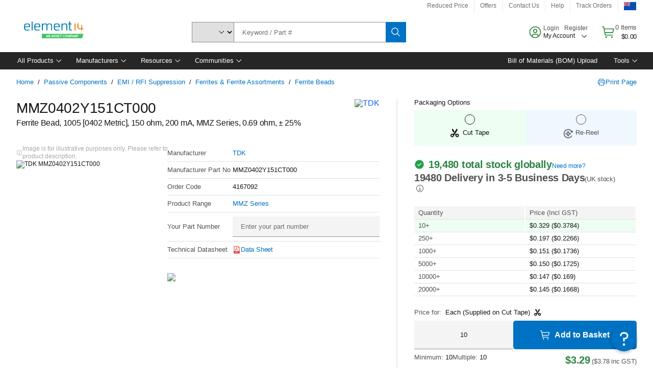

--- FILE ---
content_type: application/javascript
request_url: https://nz.element14.com/JCqx7HWfS/1HRdaWUU/g/z7f7pNchJh2JSN3E/U3FqJk0lAg/L2BPfVki/cH4B
body_size: 180422
content:
(function(){if(typeof Array.prototype.entries!=='function'){Object.defineProperty(Array.prototype,'entries',{value:function(){var index=0;const array=this;return {next:function(){if(index<array.length){return {value:[index,array[index++]],done:false};}else{return {done:true};}},[Symbol.iterator]:function(){return this;}};},writable:true,configurable:true});}}());(function(){R4();Eq2();kJ2();var pm=function(sT,qM){return sT==qM;};var XK=function(){return Oq["window"]["navigator"]["userAgent"]["replace"](/\\|"/g,'');};var HT=function(lt){return +lt;};var PK=function(){return wJ.apply(this,[OP,arguments]);};var Fc=function(Z3){var Nd='';for(var rW=0;rW<Z3["length"];rW++){Nd+=Z3[rW]["toString"](16)["length"]===2?Z3[rW]["toString"](16):"0"["concat"](Z3[rW]["toString"](16));}return Nd;};var mf=function fm(MQ,sF){var VK=fm;do{switch(MQ){case ML:{var xQ=sF[TN];var YW=sF[pP];var pY;MQ+=F8;Bt.push(YF);return pY=Oq[Rz()[dM(mW)](xT,l3,nm,AJ)][Uz(typeof K1()[pM(nX)],'undefined')?K1()[pM(Fz)].apply(null,[Lc,pW]):K1()[pM(C3)](vR,Dd)][K1()[pM(nm)](cz,Ft)].call(xQ,YW),Bt.pop(),pY;}break;case xq:{var Em=sF[TN];var kM=Fz;MQ+=L4;for(var sM=Fz;TQ(sM,Em.length);++sM){var Vd=pf(Em,sM);if(TQ(Vd,J2)||DF(Vd,Vq))kM=n3(kM,vF);}return kM;}break;case NO:{OX.call(this,JL,[kQ()]);MQ-=Z2;CM=QJ(Cv,[]);GJ=QJ(lq,[]);OX(D,[xz()]);OX(KO,[]);OX(mq,[]);}break;case dN:{It[Rz()[dM(A3)].apply(null,[w3,Jf,Gc,zd])]=function(TW,lz,Qf){Bt.push(RT);if(gW(It[WM()[GX(mW)](V3,gW(gW(Fz)),x3)](TW,lz))){Oq[Rz()[dM(mW)](s3,Un,nm,Wz)][Uz(typeof hf()[PF(Fz)],n3(vz(typeof K1()[pM(Fz)],n3('',[][[]]))?K1()[pM(C3)](Jz,zJ):K1()[pM(xT)](AG,vc),[][[]]))?hf()[PF(Fz)].apply(null,[Nr,nm,XI,b0,mW,Wk]):hf()[PF(vF)](DQ,mt,Gc,HK,DZ,MI)](TW,lz,fm(vb,[hp()[Fx(bp)].apply(null,[gW(gW(vF)),bE,vt,fE]),gW(TN),hp()[Fx(A3)](ES,JZ,qk,JD),Qf]));}Bt.pop();};MQ+=Ah;}break;case Wb:{MQ=V9;return Bt.pop(),Zr=mZ[R0],Zr;}break;case l9:{for(var ps=vF;TQ(ps,sF[WM()[GX(Fz)](TX,OC,Zp)]);ps++){var Ox=sF[ps];if(Uz(Ox,null)&&Uz(Ox,undefined)){for(var CS in Ox){if(Oq[Rz()[dM(mW)](rI,FD,nm,gW({}))][K1()[pM(Fz)](GQ,pW)][Uz(typeof K1()[pM(wk)],n3('',[][[]]))?K1()[pM(nm)].apply(null,[b5,Ft]):K1()[pM(C3)].call(null,Cs,LZ)].call(Ox,CS)){nk[CS]=Ox[CS];}}}}MQ+=IG;}break;case Tg:{MQ-=rG;var It=function(S7){Bt.push(G5);if(JI[S7]){var lw;return lw=JI[S7][Rz()[dM(bp)](UE,KR,WS,R5)],Bt.pop(),lw;}var P7=JI[S7]=fm(vb,[Qk()[vp(Fz)].call(null,vF,gW(Fz),Mw,sS,U5,LS),S7,K1()[pM(A3)].apply(null,[zZ,bC]),gW(gW(TN)),Rz()[dM(bp)](gW(Fz),KR,WS,np),{}]);Hw[S7].call(P7[Uz(typeof Rz()[dM(El)],n3('',[][[]]))?Rz()[dM(bp)](gW(gW(vF)),KR,WS,wk):Rz()[dM(w3)].apply(null,[ZC,DE,hx,hx])],P7,P7[Rz()[dM(bp)](ZC,KR,WS,ES)],It);P7[K1()[pM(A3)].apply(null,[zZ,bC])]=gW(gW([]));var CE;return CE=P7[Uz(typeof Rz()[dM(nX)],n3('',[][[]]))?Rz()[dM(bp)].apply(null,[bj,KR,WS,kr]):Rz()[dM(w3)](vF,zD,BE,S5)],Bt.pop(),CE;};}break;case mP:{It[hp()[Fx(mW)](kr,jk,zC,bp)]=function(pZ){return fm.apply(this,[H9,arguments]);};MQ=f2;}break;case wG:{OX(t9,[xz()]);OX(n8,[]);OX(kh,[]);OX(WH,[xz()]);zw=OX(EN,[]);MQ-=Hg;OX(lh,[]);}break;case hh:{Bt.pop();MQ=V9;}break;case gG:{MQ=V9;var nI;return Bt.pop(),nI=nk,nI;}break;case NG:{FG={};P5=function(Hw){return fm.apply(this,[mO,arguments]);}([function(Cj,fj){return fm.apply(this,[jn,arguments]);},function(dr,B7,Jr){'use strict';return mC.apply(this,[H9,arguments]);}]);MQ+=gh;}break;case w:{MQ+=pN;Oq[Rz()[dM(xT)](G0,Am,Nk,hx)][K1()[pM(JC)].apply(null,[AM,MI])]=function(Tw){Bt.push(Rl);var Zj=K1()[pM(xT)](LR,vc);var Hl=hf()[PF(PS)].call(null,KC,bl,fE,GS,V0,nX);var rx=Oq[Rz()[dM(Ix)](gW(gW(vF)),tI,nX,A3)](Tw);for(var xk,N7,vl=Nx[PS],z0=Hl;rx[K1()[pM(l5)](mw,Bk)](Q0(vl,Fz))||(z0=hp()[Fx(n5)](sS,V5,FS,zd),WA(vl,vF));Zj+=z0[K1()[pM(l5)](mw,Bk)](r5(XI,zk(xk,qS(tj,vs(WA(vl,vF),tj)))))){N7=rx[Rz()[dM(VA)].call(null,MI,xC,pw,Fz)](vl+=gC(Nx[cA],C3));if(DF(N7,XZ)){throw new Z7(Rz()[dM(JC)](AJ,HE,wr,gW({})));}xk=Q0(T0(xk,tj),N7);}var fl;return Bt.pop(),fl=Zj,fl;};}break;case Uq:{var CC=sF[TN];MQ=V9;var c5=Fz;for(var AE=Fz;TQ(AE,CC.length);++AE){var gZ=pf(CC,AE);if(TQ(gZ,J2)||DF(gZ,Vq))c5=n3(c5,vF);}return c5;}break;case l8:{QJ(WG,[]);MQ=PO;hw();vA=t5();jI();YS=wp();Q5=Kw();}break;case vb:{var cp={};Bt.push(tA);var Mk=sF;for(var Hp=Fz;TQ(Hp,Mk[WM()[GX(Fz)](jN,kC,Zp)]);Hp+=PS)cp[Mk[Hp]]=Mk[n3(Hp,vF)];var LI;MQ+=U;return Bt.pop(),LI=cp,LI;}break;case tG:{OX(Kv,[xz()]);OX(F,[]);MQ+=Z;Qp=OX(Jq,[]);OX(xv,[xz()]);}break;case b8:{Bt.push(KA);var JI={};It[Uz(typeof hp()[Fx(C3)],n3('',[][[]]))?hp()[Fx(xT)](Wr,JC,Lk,sS):hp()[Fx(cA)](gW(vF),g0,MS,OZ)]=Hw;It[hp()[Fx(l5)](t7,Xr,Zl,gW(gW(vF)))]=JI;MQ-=pP;}break;case fb:{It[K1()[pM(Bk)](R3,s5)]=function(wl){Bt.push(dA);var WD=wl&&wl[fx()[U7(Fz)](Y7,SI,FE,gW(vF),hs,l5)]?function fZ(){Bt.push(Ux);var rA;return rA=wl[K1()[pM(mW)](Ld,L5)],Bt.pop(),rA;}:function Ts(){return wl;};It[Uz(typeof Rz()[dM(cA)],'undefined')?Rz()[dM(A3)].call(null,gW(gW({})),Pr,Gc,sS):Rz()[dM(w3)](Wz,Tx,nC,xw)](WD,WM()[GX(VA)].call(null,DI,VA,JZ),WD);var hj;return Bt.pop(),hj=WD,hj;};MQ=rv;}break;case N4:{Bt.push(kx);MQ=V9;var fr=sF;var PA=fr[Fz];for(var rC=vF;TQ(rC,fr[WM()[GX(Fz)].apply(null,[b6,fs,Zp])]);rC+=PS){PA[fr[rC]]=fr[n3(rC,vF)];}Bt.pop();}break;case w2:{Bt.pop();MQ=V9;}break;case GL:{var MD=sF[TN];var VZ=sF[pP];Bt.push(Ej);if(vz(MD,null)||vz(MD,undefined)){throw new (Oq[Rz()[dM(Bk)](fA,k6,El,Mx)])(K1()[pM(VA)](n1,kr));}MQ=l9;var nk=Oq[Rz()[dM(mW)](rI,FD,nm,Ok)](MD);}break;case rv:{It[WM()[GX(mW)](TE,Hx,x3)]=function(xQ,YW){return fm.apply(this,[ML,arguments]);};It[hp()[Fx(nm)](Hj,mt,Rw,tx)]=vz(typeof K1()[pM(nX)],'undefined')?K1()[pM(C3)](vF,zr):K1()[pM(xT)](ZH,vc);var Yw;return Yw=It(It[hp()[Fx(El)](gW({}),K5,EE,JD)]=vF),Bt.pop(),Yw;}break;case f2:{MQ+=QO;It[WM()[GX(nm)].apply(null,[D7,gW({}),wE])]=function(zA,N0){Bt.push(SE);if(r5(N0,vF))zA=It(zA);if(r5(N0,tj)){var zj;return Bt.pop(),zj=zA,zj;}if(r5(N0,Nx[vF])&&vz(typeof zA,hp()[Fx(Bk)](Y7,XD,vD,Xr))&&zA&&zA[fx()[U7(Fz)].apply(null,[np,EC,FE,Xr,Dp,l5])]){var OD;return Bt.pop(),OD=zA,OD;}var vC=Oq[Rz()[dM(mW)](CI,Ik,nm,nj)][Qk()[vp(cA)](nX,XI,Fz,Sr,ZC,lA)](null);It[hp()[Fx(mW)].call(null,Mx,jk,H7,As)](vC);Oq[Rz()[dM(mW)].call(null,kC,Ik,nm,gW(vF))][hf()[PF(Fz)].apply(null,[q0,Mx,VA,b0,mW,bZ])](vC,K1()[pM(mW)].call(null,lE,L5),fm(vb,[hp()[Fx(bp)](gW(vF),bE,pQ,S5),gW(gW(pP)),Rz()[dM(wk)].apply(null,[fE,AR,np,Wz]),zA]));if(r5(N0,PS)&&Vw(typeof zA,K1()[pM(wk)].call(null,JX,nj)))for(var Vr in zA)It[Rz()[dM(A3)](gW(Fz),EZ,Gc,kZ)](vC,Vr,function(Ls){return zA[Ls];}.bind(null,Vr));var QS;return Bt.pop(),QS=vC,QS;};}break;case UG:{var Z7=function(jS){return fm.apply(this,[bP,arguments]);};Bt.push(Gj);if(vz(typeof Oq[K1()[pM(JC)](AM,MI)],vz(typeof gx()[Fk(C3)],'undefined')?gx()[Fk(Ix)].call(null,gW(gW(Fz)),TA,gw,Hx,wA,d0):gx()[Fk(Fz)].apply(null,[bl,SE,tj,wE,OE,Gc]))){var cE;return Bt.pop(),cE=gW(pP),cE;}MQ+=Ph;Z7[K1()[pM(Fz)](n1,pW)]=new (Oq[K1()[pM(n5)].call(null,UW,Mx)])();Z7[K1()[pM(Fz)].call(null,n1,pW)][gx()[Fk(PS)](gW(gW(Fz)),F5,C3,s3,mI,R5)]=K1()[pM(Vs)].call(null,cr,kZ);}break;case jn:{var Cj=sF[TN];var fj=sF[pP];Bt.push(nj);MQ-=Vg;if(Uz(typeof Oq[Rz()[dM(mW)](gW(gW(Fz)),ws,nm,d0)][Qk()[vp(C3)](nX,kZ,vF,TS,Y7,Aw)],vz(typeof gx()[Fk(vF)],n3(Uz(typeof K1()[pM(l5)],n3([],[][[]]))?K1()[pM(xT)].call(null,kb,vc):K1()[pM(C3)](bw,wS),[][[]]))?gx()[Fk(Ix)].call(null,V5,Gp,d7,Bk,CZ,ZD):gx()[Fk(Fz)].apply(null,[Xr,SE,tj,VA,tS,Xr]))){Oq[Rz()[dM(mW)](cA,ws,nm,V5)][hf()[PF(Fz)](Pk,As,OZ,b0,mW,Y7)](Oq[Rz()[dM(mW)](V0,ws,nm,bp)],Qk()[vp(C3)].apply(null,[nX,bZ,vF,Ok,VA,Aw]),fm(vb,[Rz()[dM(wk)].apply(null,[Xr,IH,np,YE]),function(MD,VZ){return fm.apply(this,[GL,arguments]);},Uz(typeof hp()[Fx(tj)],n3([],[][[]]))?hp()[Fx(VA)](V0,ME,I7,Ks):hp()[Fx(cA)](Sr,BA,tl,gW([])),gW(gW([])),Rz()[dM(nm)].call(null,ES,vc,Ik,gW(gW([]))),gW(TN)]));}(function(){return fm.apply(this,[UG,arguments]);}());Bt.pop();}break;case QN:{jE.fq=dk[tZ];QJ.call(this,tb,[eS1_xor_2_memo_array_init()]);return '';}break;case DL:{MQ=NO;wJ.call(this,n2,[kQ()]);dk=fS();QJ.call(this,tb,[kQ()]);wx();wJ.call(this,OP,[kQ()]);SD();}break;case Jq:{var v0=sF[TN];var pA=Fz;for(var kj=Fz;TQ(kj,v0.length);++kj){var lj=pf(v0,kj);if(TQ(lj,J2)||DF(lj,Vq))pA=n3(pA,vF);}return pA;}break;case Zg:{var Ps=sF[TN];var cS=Fz;for(var Vl=Fz;TQ(Vl,Ps.length);++Vl){var Ns=pf(Ps,Vl);if(TQ(Ns,J2)||DF(Ns,Vq))cS=n3(cS,vF);}return cS;}break;case mO:{MQ-=qb;var Hw=sF[TN];}break;case Nq:{MQ+=Wh;nl=wJ(X2,[]);gj=wJ(Zg,[]);wJ(JL,[xz()]);(function(Kr,ID){return wJ.apply(this,[VG,arguments]);}(['M$C$bb0','C0CCbIYZIIIIII','MIFb','0$YbC','I','$w','0$','zI','z','0','C','M$FMFbY$Fb','M','0III','zI$M','$III','0II','$FI','$wI','zC','zZbY','$','zY','$Zzz','$zbIIIII'],xl));Nx=wJ(F,[['MIFwZIIIIII','M','I','0','bww0wZIIIIII','bwYF0','M$FMFbY$FwZIIIIII','M$C$bb0','C0CCbIYZIIIIII','C','CCCCCCC','zwbYwYC','zI$M','$IMC','0bII','CzF$','zb0CM','w','zw','z','zII','Y','$z','$C','b','$w','0$','00','MY','z$0','$','zIIz','MFFF','$FFF','zIIII','zI','zb','zF','$Izb','FFFFFF','Yb','F','zZM0','zIII','z$','zZCz','0III','FC$','zZY0','$Zzz','0bIIIII','$$$$'],gW(vF)]);ON=function WRkRCZNNwZ(){TX();nQ();gs();function HQ(){this["rO"]=Mp(this["PS"],this["Mf"]);this.C4=Gw;}function zY(){return E3.apply(this,[gr,arguments]);}function r(R3,fX){return R3<<fX;}function k0(Gl){this[M8]=Object.assign(this[M8],Gl);}function gt(MH){return -MH;}function hD(Hx){return s3()[Hx];}function Hm(){return P8.apply(this,[pY,arguments]);}function t(){G0=["+cX#","",":\f1\nZ2WI\vX<S.\fURF%TNUV<B\fgL_/RVK3\r)","wkX\x40EGPCJVLa)qyjx#J","\x07","^_LZ&","\"6%0##7K&HW^Ts%","JW5"];}function TX(){ID=new Object();I0=0;hx()[XX(I0)]=WRkRCZNNwZ;if(typeof window!=='undefined'){Fj=window;}else if(typeof global!==''+[][[]]){Fj=global;}else{Fj=this;}}function Yt(Ix,zt){return Ix-zt;}function YM(){return P8.apply(this,[wt,arguments]);}var Fj;var Mc;var bM;var b3;function nQ(){ZU=[+ ! +[]]+[+[]]-[],Xt=+[],wt=+ ! +[]+! +[]+! +[],GD=[+ ! +[]]+[+[]]-+ ! +[]-+ ! +[],Vm=[+ ! +[]]+[+[]]-+ ! +[],k8=! +[]+! +[],Ir=+ ! +[]+! +[]+! +[]+! +[]+! +[],Xj=+ ! +[]+! +[]+! +[]+! +[]+! +[]+! +[]+! +[],F0=+ ! +[]+! +[]+! +[]+! +[]+! +[]+! +[],K0=+ ! +[],SH=! +[]+! +[]+! +[]+! +[];}function gD(){var jc=new Object();gD=function(){return jc;};return jc;}function dU(){var hr=function(){};dU=function(){return hr;};return hr;}function E3(kJ,CX){var zJ=E3;switch(kJ){case SJ:{var EX=CX[Xt];EX[EX[Cm](Cl)]=function(){this[M8].push(this[Kc](undefined));};E3(q3,[EX]);}break;case q3:{var UJ=CX[Xt];UJ[UJ[Cm](mY)]=function(){this[M8].push(KD(this[Uc](),this[Uc]()));};E3(kD,[UJ]);}break;case Xt:{var pH=CX[Xt];pH[pH[Cm](IY)]=function(){this[M8]=[];bM.call(this[dr]);this[Ac](Al.t,this[Zc].length);};E3(Kl,[pH]);}break;case kD:{var Zt=CX[Xt];Zt[Zt[Cm](Wx)]=function(){this[M8].push(this[Qc]());};E3(d0,[Zt]);}break;case NH:{var Q3=CX[Xt];Q3[Q3[Cm](Gj)]=function(){this[M8].push(Yt(this[Uc](),this[Uc]()));};E3(DJ,[Q3]);}break;case DJ:{var Kx=CX[Xt];Kx[Kx[Cm](f)]=function(){this[M8].push(Rt(this[Uc](),this[Uc]()));};YH(AU,[Kx]);}break;case gr:{var j3=CX[Xt];j3[j3[Cm](X8)]=function(){this[M8].push(this[t8]());};E3(Xt,[j3]);}break;case Kl:{var U8=CX[Xt];U8[U8[Cm](jt)]=function(){this[M8].push(gx(this[Uc](),this[Uc]()));};E3(f8,[U8]);}break;case f8:{var CD=CX[Xt];CD[CD[Cm](wD)]=function(){this[M8].push(Mt(this[Uc](),this[Uc]()));};E3(NH,[CD]);}break;case d0:{var pm=CX[Xt];pm[pm[Cm](Fx)]=function(){var zH=this[t8]();var Gr=this[Uc]();var wj=this[Uc]();var p8=this[E8](wj,Gr);if(GU(zH)){var S8=this;var Tm={get(mH){S8[tc]=mH;return wj;}};this[tc]=new Proxy(this[tc],Tm);}this[M8].push(p8);};E3(gr,[pm]);}break;}}var G0;function gM(){return nU.apply(this,[VX,arguments]);}function vD(){return jX.apply(this,[ZU,arguments]);}var Cr,VX,lc,Kl,QU,AU,Lj,PD,T8,FU,m,DJ,H0,Bx,Tx,dm,UH,qM,HX,F3,qD,fl,Dl,hl,Nx,gr,A0,bm,Ot,Ql,Em,Q8,f8,Om,cD,kD,SJ,rJ,W0,pY,MD,b,VJ,sl,K8,T3,d0,q3,NH;function Df(){this["qP"]^=this["qP"]>>>16;this.C4=MB;}function vl(){return jX.apply(this,[Bx,arguments]);}function Z4(){return fQ()+np("\x66\x64\x31\x61\x64\x36\x63")+3;}function TK(a,b,c){return a.indexOf(b,c);}function TB(){if(this["Mf"]<np(this["PS"]))this.C4=HQ;else this.C4=TQ;}function MX(O8){return ~O8;}function BY(){return x8.apply(this,[Dl,arguments]);}function Xm(){return P8.apply(this,[ZU,arguments]);}var IJ;function gx(kr,RM){return kr!==RM;}function jM(BH,D8){return BH&D8;}function R(){return YH.apply(this,[Q8,arguments]);}function JE(){this["qP"]^=this["qP"]>>>16;this.C4=AS;}function zU(){return E3.apply(this,[q3,arguments]);}function EO(){return TK(hx()[XX(I0)]+'',";",fQ());}function nU(c0,qc){var Dc=nU;switch(c0){case MD:{var pD=qc[Xt];pD[pD[Cm](qJ)]=function(){this[M8].push(xr(this[Uc](),this[Uc]()));};E3(SJ,[pD]);}break;case k8:{var BU=qc[Xt];BU[BU[Cm](N3)]=function(){M.call(this[dr]);};nU(MD,[BU]);}break;case DJ:{var xt=qc[Xt];xt[xt[Cm](Gm)]=function(){this[M8].push(this[Uc]()&&this[Uc]());};nU(k8,[xt]);}break;case K0:{var UD=qc[Xt];UD[UD[Cm](tl)]=function(){var Lm=this[t8]();var Ec=UD[Qc]();if(GU(this[Uc](Lm))){this[Ac](Al.t,Ec);}};nU(DJ,[UD]);}break;case HX:{var P0=qc[Xt];P0[P0[Cm](h)]=function(){this[M8].push(jJ(gt(IY),this[Uc]()));};nU(K0,[P0]);}break;case lc:{var Ut=qc[Xt];Ut[Ut[Cm](l8)]=function(){this[M8].push(this[ct]());};nU(HX,[Ut]);}break;case VX:{var lm=qc[Xt];lm[lm[Cm](XU)]=function(){var SU=[];var RH=this[M8].pop();var CM=Yt(this[M8].length,IY);for(var L=I0;dM(L,RH);++L){SU.push(this[tU](this[M8][CM--]));}this[Il](dU()[Gt(h3)](gt(tc),X8),SU);};nU(lc,[lm]);}break;case b:{var bY=qc[Xt];bY[bY[Cm](FD)]=function(){var c=this[t8]();var SM=this[t8]();var Ct=this[Qc]();var tm=zj.call(this[dr]);var Yc=this[tc];this[M8].push(function(...Tr){var U3=bY[tc];c?bY[tc]=Yc:bY[tc]=bY[Kc](this);var kM=Yt(Tr.length,SM);bY[mm]=xr(kM,IY);while(dM(kM++,I0)){Tr.push(undefined);}for(let zM of Tr.reverse()){bY[M8].push(bY[Kc](zM));}LD.call(bY[dr],tm);var xU=bY[wD][Al.t];bY[Ac](Al.t,Ct);bY[M8].push(Tr.length);bY[tr]();var YU=bY[Uc]();while(Er(--kM,I0)){bY[M8].pop();}bY[Ac](Al.t,xU);bY[tc]=U3;return YU;});};nU(VX,[bY]);}break;case VJ:{var UY=qc[Xt];UY[UY[Cm](Il)]=function(){this[M8].push(lx(this[Uc](),this[Uc]()));};nU(b,[UY]);}break;case A0:{var Zl=qc[Xt];Zl[Zl[Cm](CJ)]=function(){this[Ac](Al.t,this[Qc]());};nU(VJ,[Zl]);}break;}}function Dj(){return jX.apply(this,[Q8,arguments]);}var LD;function JH(){return jX.apply(this,[W0,arguments]);}var nc;function Gw(){if([10,13,32].includes(this["rO"]))this.C4=tQ;else this.C4=Js;}function xH(){return E3.apply(this,[kD,arguments]);}function Q1(){this["rO"]=(this["rO"]&0xffff)*0x1b873593+(((this["rO"]>>>16)*0x1b873593&0xffff)<<16)&0xffffffff;this.C4=vO;}function qj(){return P8.apply(this,[PD,arguments]);}var M;function VY(){return YH.apply(this,[Lj,arguments]);}function n0(lX,cM){var Kt=n0;switch(lX){case Q8:{var XH=cM[Xt];g0=function(l,bt,vY){return Qm.apply(this,[NH,arguments]);};return rX(XH);}break;case Bx:{var KY=cM[Xt];var dX=cM[K0];var d3=cM[k8];var wr=xr([],[]);var wH=Fl(xr(KY,fM()),xj);var OH=Dm[dX];for(var tx=I0;dM(tx,OH.length);tx++){var Oc=LU(OH,tx);var pJ=LU(KH.nt,wH++);wr+=Qm(Cr,[jM(MX(jM(Oc,pJ)),Mt(Oc,pJ))]);}return wr;}break;case bm:{var NU=cM[Xt];KH=function(Kr,PY,bD){return n0.apply(this,[Bx,arguments]);};return m8(NU);}break;case QU:{var Hj=cM[Xt];rX(Hj[I0]);var J3=I0;if(dM(J3,Hj.length)){do{hx()[Hj[J3]]=function(){var St=Hj[J3];return function(O0,bx,N0){var T=g0(O0,Bl,N0);hx()[St]=function(){return T;};return T;};}();++J3;}while(dM(J3,Hj.length));}}break;case UH:{var vm=cM[Xt];var Rm=cM[K0];var wm=cM[k8];var B=cM[wt];var z0=xr([],[]);var Dr=Fl(xr(B,fM()),PU);var AJ=G0[wm];for(var pr=I0;dM(pr,AJ.length);pr++){var YD=LU(AJ,pr);var Ft=LU(Pr.qx,Dr++);z0+=Qm(Cr,[Mt(jM(MX(YD),Ft),jM(MX(Ft),YD))]);}return z0;}break;case PD:{var EY=cM[Xt];Pr=function(Zx,WY,LM,fm){return n0.apply(this,[UH,arguments]);};return GX(EY);}break;case VJ:{var Hc=cM[Xt];m8(Hc[I0]);var Sm=I0;while(dM(Sm,Hc.length)){gD()[Hc[Sm]]=function(){var FJ=Hc[Sm];return function(kl,Ar,lD){var W3=KH.call(null,kl,Ar,GU(IY));gD()[FJ]=function(){return W3;};return W3;};}();++Sm;}}break;case K0:{var OM=cM[Xt];var r8=cM[K0];var vM=[];var lH=Q0(Em,[]);var pj=r8?Fj[wc()[hD(I0)](sH,sH,I0,gt(Qc))]:Fj[gD()[sr(I0)].apply(null,[TM,fr,Y])];for(var nx=I0;dM(nx,OM[wc()[hD(IY)].apply(null,[h3,t8,kj,It])]);nx=xr(nx,IY)){vM[gD()[sr(IY)](gt(k),IY,Ox)](pj(lH(OM[nx])));}return vM;}break;case hl:{var C3=cM[Xt];var rj=cM[K0];var RY=cM[k8];var A=xr([],[]);var Ax=Fl(xr(C3,fM()),Cl);var bH=SD[rj];var LH=I0;while(dM(LH,bH.length)){var tM=LU(bH,LH);var wl=LU(Lc.zl,Ax++);A+=Qm(Cr,[Mt(jM(MX(tM),wl),jM(MX(wl),tM))]);LH++;}return A;}break;case Dl:{var hX=cM[Xt];Lc=function(Jc,xD,cl){return n0.apply(this,[hl,arguments]);};return nc(hX);}break;}}function Rt(ZD,jl){return ZD^jl;}function Am(){return x8.apply(this,[F3,arguments]);}return YH.call(this,Xj);function sY(){return P8.apply(this,[SH,arguments]);}function Q0(gc,Px){var r3=Q0;switch(gc){case qD:{var NJ=Px[Xt];var cx=Px[K0];var Zm=xr([],[]);var M0=Fl(xr(NJ,fM()),Cl);var gm=J8[cx];var Yl=I0;while(dM(Yl,gm.length)){var WX=LU(gm,Yl);var Qj=LU(qU.hj,M0++);Zm+=Qm(Cr,[Mt(jM(MX(WX),Qj),jM(MX(Qj),WX))]);Yl++;}return Zm;}break;case f8:{var Rl=Px[Xt];qU=function(tD,Mx){return Q0.apply(this,[qD,arguments]);};return mJ(Rl);}break;case Om:{IY=+ ! ![];fr=IY+IY;h3=IY+fr;I0=+[];X8=h3+IY;ll=fr*h3*IY;Fx=h3+fr;kj=fr*X8-ll+Fx;cm=X8-kj+Fx*fr*ll;v8=kj+Fx-fr+X8;kx=kj*IY+fr+h3-X8;Wx=IY*kx-X8+Fx;Wt=kj*IY*Wx-fr+h3;d=h3*ll-kj-IY;Gm=fr+kx+X8+d*h3;BJ=fr+d+kj*h3;ZH=kj*BJ-Wx+fr*IY;t0=Fx*ll+Wx*kj+fr;t8=Fx+ll*h3*IY;Fm=X8*Fx-IY+d-Wx;xj=fr*Wx-IY+d-Fx;LX=fr+BJ-kj+X8*kx;f=X8*kx*IY*kj+Wx;Bl=ll-X8+kx+fr*kj;sj=ll+kx*h3-fr*IY;ft=Wx+ll*fr+IY+kj;Ux=d*h3*Wx-BJ;PU=ll*h3-Wx*IY+kx;tc=kj*d+X8+IY;hM=d*Wx+kj+h3;TM=IY*kj+Wx+ll*hM;Y=ll*h3+BJ+fr;sH=Fx+ll*kx+d;Qc=kj+d+fr*BJ-Fx;It=fr-X8+hM*ll-Fx;k=h3-IY-Fx+BJ*kj;Ox=fr-IY+BJ;M8=BJ+Fx*Wx-X8-fr;dj=kj*d+IY+h3+kx;Cl=h3*d-fr*X8+kx;wU=Wx+X8+BJ+d*fr;QJ=fr*hM+BJ+Fx+X8;CH=BJ+X8+Fx+kx-d;Y8=fr+Fx*kx+d+BJ;xm=kx-Wx+BJ*kj;G3=d+kx+hM+fr*IY;I=hM-fr+Fx+Wx-IY;xM=Wx+ll*h3*kj*X8;q0=BJ+kj+IY;rU=ll*kx-X8-h3+d;mm=ll+kx*d-IY+kj;Im=kj*hM+kx*fr-ll;rD=h3*fr*BJ-ll+X8;Xc=IY*d+X8+kj-Wx;SY=d*kj-X8+h3*Wx;x0=X8+d+ll+Fx-Wx;V3=Fx+X8+hM*kj-IY;qJ=kj*IY+d*h3;Jr=kj*Wx*kx-h3+fr;Pc=kj*hM-ll-kx-X8;hY=kx*BJ-kj+IY-fr;Uc=kj-Fx+BJ+h3+d;ZX=kj+kx*fr+BJ*X8;Cj=IY*h3+fr+Fx*kx;lM=X8+BJ-ll+Fx*kx;tU=Fx*Wx+d+BJ*IY;TU=BJ+kx+kj*Fx;cj=BJ*kj-Fx+h3+fr;E8=fr-Fx*Wx+BJ*kj;VM=d+IY+Wx+h3*Fx;Cm=d-kj+fr*ll+hM;SX=BJ+fr*hM-h3*Wx;m3=kx*d+Fx*h3*kj;pX=X8+hM+kx*fr*kj;dJ=d*BJ*IY-kj;Kc=d*kx+kj*fr*ll;CU=BJ+hM+X8+d*kx;RU=X8*Wx*ll+Fx;Z0=kx*kj+Fx*BJ+IY;px=kj*kx*h3+X8-ll;ct=BJ-IY+kj*d-kx;Gj=kx*h3*d+ll-Fx;wD=Fx+kj*BJ+kx+fr;jt=BJ+Wx*h3*kx-fr;dr=Wx+kj-fr*ll+hM;Ac=ll-IY+hM+BJ*fr;Zc=Fx+X8*Wx+kx*h3;mY=Fx-Wx+d+kj+fr;N3=d*Fx-fr*X8;tl=Wx+h3*ll+Fx*d;h=X8+kx*d-Wx+ll;l8=ll-IY+kx*d-fr;XU=Wx*d+fr+Fx;Il=kj+h3*IY-Fx+hM;FD=d*ll-fr+Fx*kx;tr=h3*ll*kx;CJ=h3+X8+hM-ll+Fx;Jt=kx+fr+hM;ZM=hM-fr+h3*kj+ll;ht=Fx-kx+Wx*X8+hM;Wm=fr+hM+h3+kj*ll;jj=d*Wx-X8+hM-BJ;AH=h3*Fx*d+ll+kj;IM=hM+ll+Wx*kx;nl=d*Wx+Fx-ll+hM;Qx=kx*X8-h3+Wx-fr;Rj=X8+d+ll*Fx+fr;Wj=IY+Fx*fr*Wx;dc=kx*kj*IY+Fx*ll;Ij=ll*d-fr-X8-kj;mt=d-IY+X8*Fx*ll;rH=Wx+ll*kx+Fx;JM=Fx*kx-fr+BJ-d;VU=hM+Fx*ll*X8-kx;f3=d-IY+kx*fr*Fx;dH=X8*hM-fr-Wx-Fx;}break;case qM:{var sc=Px[Xt];var XM=Px[K0];var MU=wc()[hD(h3)](x0,mm,IY,hY);for(var UM=I0;dM(UM,sc[wc()[hD(IY)].apply(null,[GU(GU([])),Uc,kj,It])]);UM=xr(UM,IY)){var tH=sc[gD()[sr(fr)](ZX,X8,Cj)](UM);var IH=XM[tH];MU+=IH;}return MU;}break;case Em:{var Ej={'\x36':Jm()[HJ(I0)](IY,fr,gt(G3)),'\x37':QM()[lr(I0)](I,fr,BJ),'\x46':QM()[lr(IY)].apply(null,[xM,Fx,q0]),'\x4a':Jm()[HJ(IY)].call(null,X8,rU,gt(mm)),'\x4d':dU()[Gt(I0)](Im,I0),'\x59':QM()[lr(fr)].call(null,gt(rD),h3,Xc),'\x5f':wc()[hD(fr)].apply(null,[SY,x0,X8,V3]),'\x68':Jm()[HJ(fr)](I0,qJ,Jr),'\x6e':QM()[lr(h3)](Pc,IY,qJ)};return function(Jx){return Q0(qM,[Jx,Ej]);};}break;case H0:{var jr=Px[Xt];var GJ=Px[K0];var qY=Px[k8];var xx=R0[fr];var L8=xr([],[]);var vj=R0[jr];var s=Yt(vj.length,IY);if(sm(s,I0)){do{var dt=Fl(xr(xr(s,qY),fM()),xx.length);var QH=LU(vj,s);var w8=LU(xx,dt);L8+=Qm(Cr,[jM(MX(jM(QH,w8)),Mt(QH,w8))]);s--;}while(sm(s,I0));}return n0(Q8,[L8]);}break;case GD:{var Ym=Px[Xt];mJ(Ym[I0]);for(var Or=I0;dM(Or,Ym.length);++Or){dU()[Ym[Or]]=function(){var sX=Ym[Or];return function(l0,Nl){var fc=qU.call(null,l0,Nl);dU()[sX]=function(){return fc;};return fc;};}();}}break;}}function cO(){return xS(tB(),619817);}function g(){return P8.apply(this,[Nx,arguments]);}function U(){return P8.apply(this,[Kl,arguments]);}function fQ(){return TK(hx()[XX(I0)]+'',"0x"+"\x66\x64\x31\x61\x64\x36\x63");}function C0(){return ["~+GD_\"*oUFBCk#CZyjogY","=.Q","<6U&S","X\r4H\v\t-h5~U","\r&!"];}function sr(wY){return s3()[wY];}function FX(){return E3.apply(this,[f8,arguments]);}function hJ(){return nU.apply(this,[A0,arguments]);}function WD(Nt,zm){return Nt===zm;}var Ml;function fM(){var KP;KP=PZ()-cO();return fM=function(){return KP;},KP;}var EJ;function dA(){this["zw"]=(this["qP"]&0xffff)*5+(((this["qP"]>>>16)*5&0xffff)<<16)&0xffffffff;this.C4=Fw;}var W;function tJ(){return nU.apply(this,[lc,arguments]);}function P8(QX,pt){var GH=P8;switch(QX){case PD:{var gH=pt[Xt];gH[gH[Cm](rD)]=function(){this[M8].push(h8(this[Uc](),this[Uc]()));};x8(PD,[gH]);}break;case Kl:{var mj=pt[Xt];P8(PD,[mj]);}break;case SH:{var Lt=pt[Xt];var JD=pt[K0];Lt[Cm]=function(BM){return Fl(xr(BM,JD),hY);};P8(Kl,[Lt]);}break;case rJ:{var q=pt[Xt];q[tr]=function(){var KJ=this[t8]();while(D3(KJ,Al.B)){this[KJ](this);KJ=this[t8]();}};}break;case wt:{var p0=pt[Xt];p0[E8]=function(Lr,G8){return {get n(){return Lr[G8];},set n(V0){Lr[G8]=V0;}};};P8(rJ,[p0]);}break;case pY:{var Qt=pt[Xt];Qt[Kc]=function(hH){return {get n(){return hH;},set n(QD){hH=QD;}};};P8(wt,[Qt]);}break;case ZU:{var PH=pt[Xt];PH[m3]=function(g3){return {get n(){return g3;},set n(XY){g3=XY;}};};P8(pY,[PH]);}break;case Ql:{var D=pt[Xt];D[ct]=function(){var KM=Mt(r(this[t8](),kx),this[t8]());var wx=wc()[hD(h3)].apply(null,[Qx,l8,IY,hY]);for(var HD=I0;dM(HD,KM);HD++){wx+=String.fromCharCode(this[t8]());}return wx;};P8(ZU,[D]);}break;case AU:{var UU=pt[Xt];UU[Qc]=function(){var X3=Mt(Mt(Mt(r(this[t8](),Bl),r(this[t8](),x0)),r(this[t8](),kx)),this[t8]());return X3;};P8(Ql,[UU]);}break;case Nx:{var Fr=pt[Xt];Fr[Rj]=function(){var cX=wc()[hD(h3)].call(null,Wj,dc,IY,hY);for(let N8=I0;dM(N8,kx);++N8){cX+=this[t8]().toString(fr).padStart(kx,QM()[lr(I0)].apply(null,[I,fr,Ox]));}var Yr=parseInt(cX.slice(IY,Xc),fr);var RX=cX.slice(Xc);if(qt(Yr,I0)){if(qt(RX.indexOf(wc()[hD(fr)].apply(null,[Y8,Ij,X8,V3])),gt(IY))){return I0;}else{Yr-=Mc[h3];RX=xr(QM()[lr(I0)](I,fr,ct),RX);}}else{Yr-=Mc[X8];RX=xr(wc()[hD(fr)].apply(null,[GU([]),Qc,X8,V3]),RX);}var xc=I0;var q8=IY;for(let vc of RX){xc+=jJ(q8,parseInt(vc));q8/=fr;}return jJ(xc,Math.pow(fr,Yr));};P8(AU,[Fr]);}break;}}function GM(){return Qm.apply(this,[Lj,arguments]);}function nH(){return ["\x61\x70\x70\x6c\x79","\x66\x72\x6f\x6d\x43\x68\x61\x72\x43\x6f\x64\x65","\x53\x74\x72\x69\x6e\x67","\x63\x68\x61\x72\x43\x6f\x64\x65\x41\x74"];}function YH(FH,w){var Et=YH;switch(FH){case Xj:{KH=function(pl,IX,Z){return Oj.apply(this,[F3,arguments]);};Pr=function(JU,nr,cY,VH){return Oj.apply(this,[qD,arguments]);};l3=function(NX){this[M8]=[NX[tc].n];};b3=function(AX,DX){return YH.apply(this,[gr,arguments]);};UX=function(f0,Vt){return YH.apply(this,[F3,arguments]);};m8=function(){return Oj.apply(this,[gr,arguments]);};M=function(){this[M8][this[M8].length]={};};EM=function(){this[M8].pop();};zj=function(){return [...this[M8]];};LD=function(F8){return YH.apply(this,[VX,arguments]);};bM=function(){this[M8]=[];};Lc=function(bJ,WH,T0){return Oj.apply(this,[Xj,arguments]);};nc=function(){return Oj.apply(this,[d0,arguments]);};qU=function(Pj,Vr){return Oj.apply(this,[lc,arguments]);};W=function(){return Yx.apply(this,[T3,arguments]);};mJ=function(){return Yx.apply(this,[UH,arguments]);};rX=function(){return Yx.apply(this,[cD,arguments]);};GX=function(){return Qm.apply(this,[T3,arguments]);};EJ=function(cc,mc,C8){return YH.apply(this,[Ot,arguments]);};Q0(Om,[]);IJ=nH();t();Qm.call(this,b,[s3()]);Bc=tX();Qm.call(this,Lj,[s3()]);Dm=C0();n0.call(this,VJ,[s3()]);kc();Qm.call(this,q3,[s3()]);R0=r0();n0.call(this,QU,[s3()]);J8=MY();Q0.call(this,GD,[s3()]);Mc=n0(K0,[['MM','_hn','JJ6','_7JJY777777','_7JFY777777'],GU(IY)]);Al={t:Mc[I0],K:Mc[IY],B:Mc[fr]};;Ml=class Ml {constructor(){this[wD]=[];this[Zc]=[];this[M8]=[];this[mm]=I0;jX(Om,[this]);this[hx()[XX(I0)].call(null,IY,f3,dH)]=EJ;}};return Ml;}break;case gr:{var AX=w[Xt];var DX=w[K0];return this[M8][Yt(this[M8].length,IY)][AX]=DX;}break;case F3:{var f0=w[Xt];var Vt=w[K0];for(var Zj of [...this[M8]].reverse()){if(h8(f0,Zj)){return Vt[E8](Zj,f0);}}throw dU()[Gt(IY)].call(null,VM,h3);}break;case VX:{var F8=w[Xt];if(WD(this[M8].length,I0))this[M8]=Object.assign(this[M8],F8);}break;case Ot:{var cc=w[Xt];var mc=w[K0];var C8=w[k8];this[Zc]=this[mt](mc,C8);this[tc]=this[Kc](cc);this[dr]=new l3(this);this[Ac](Al.t,I0);try{while(dM(this[wD][Al.t],this[Zc].length)){var sJ=this[t8]();this[sJ](this);}}catch(Km){}}break;case Q8:{var Hl=w[Xt];Hl[Hl[Cm](SX)]=function(){var pM=[];var w0=this[t8]();while(w0--){switch(this[M8].pop()){case I0:pM.push(this[Uc]());break;case IY:var lY=this[Uc]();for(var L0 of lY){pM.push(L0);}break;}}this[M8].push(this[m3](pM));};}break;case Dl:{var XJ=w[Xt];XJ[XJ[Cm](pX)]=function(){var WJ=this[t8]();var tY=this[t8]();var PX=this[t8]();var B3=this[Uc]();var Nm=[];for(var Bt=I0;dM(Bt,PX);++Bt){switch(this[M8].pop()){case I0:Nm.push(this[Uc]());break;case IY:var st=this[Uc]();for(var Sr of st.reverse()){Nm.push(Sr);}break;default:throw new Error(dU()[Gt(fr)](dJ,IY));}}var Xl=B3.apply(this[tc].n,Nm.reverse());WJ&&this[M8].push(this[Kc](Xl));};YH(Q8,[XJ]);}break;case Lj:{var sM=w[Xt];sM[sM[Cm](CU)]=function(){this[M8].push(jJ(this[Uc](),this[Uc]()));};YH(Dl,[sM]);}break;case wt:{var Wl=w[Xt];Wl[Wl[Cm](RU)]=function(){this[M8].push(r(this[Uc](),this[Uc]()));};YH(Lj,[Wl]);}break;case AU:{var H3=w[Xt];H3[H3[Cm](Z0)]=function(){this[M8].push(this[px](this[ct]()));};YH(wt,[H3]);}break;}}function fD(){return E3.apply(this,[SJ,arguments]);}function PZ(){return HZ(hx()[XX(I0)]+'',Z4(),EO()-Z4());}function zX(){return P8.apply(this,[rJ,arguments]);}function PM(){return x8.apply(this,[q3,arguments]);}function QQ(){return HZ(hx()[XX(I0)]+'',EO()+1);}function Bs(){this["qP"]=(this["qP"]&0xffff)*0xc2b2ae35+(((this["qP"]>>>16)*0xc2b2ae35&0xffff)<<16)&0xffffffff;this.C4=Df;}var J8;function gY(){return x8.apply(this,[hl,arguments]);}function MB(){return this;}function F(){return Qm.apply(this,[b,arguments]);}function lr(kX){return s3()[kX];}function VD(){return Q0.apply(this,[GD,arguments]);}function x8(nJ,pc){var H=x8;switch(nJ){case hl:{var DM=pc[Xt];DM[DM[Cm](Jt)]=function(){EM.call(this[dr]);};nU(A0,[DM]);}break;case Dl:{var rr=pc[Xt];rr[rr[Cm](ZM)]=function(){this[M8].push(V(this[Uc](),this[Uc]()));};x8(hl,[rr]);}break;case Om:{var j=pc[Xt];j[j[Cm](ht)]=function(){var L3=this[M8].pop();var lt=this[t8]();if(D3(typeof L3,wc()[hD(X8)](dj,FD,Fx,gt(M8)))){throw wc()[hD(Fx)].apply(null,[fr,d,fr,gt(dj)]);}if(Er(lt,IY)){L3.n++;return;}this[M8].push(new Proxy(L3,{get(gX,vU,Tc){if(lt){return ++gX.n;}return gX.n++;}}));};x8(Dl,[j]);}break;case F3:{var wX=pc[Xt];wX[wX[Cm](Wm)]=function(){var qr=this[t8]();var Pm=wX[Qc]();if(this[Uc](qr)){this[Ac](Al.t,Pm);}};x8(Om,[wX]);}break;case q3:{var nM=pc[Xt];nM[nM[Cm](jj)]=function(){this[M8].push(WD(this[Uc](),this[Uc]()));};x8(F3,[nM]);}break;case b:{var DU=pc[Xt];DU[DU[Cm](AH)]=function(){this[Il](this[M8].pop(),this[Uc](),this[t8]());};x8(q3,[DU]);}break;case A0:{var OJ=pc[Xt];OJ[OJ[Cm](px)]=function(){this[M8].push(sm(this[Uc](),this[Uc]()));};x8(b,[OJ]);}break;case k8:{var v3=pc[Xt];v3[v3[Cm](IM)]=function(){this[M8].push(dM(this[Uc](),this[Uc]()));};x8(A0,[v3]);}break;case Kl:{var lJ=pc[Xt];lJ[lJ[Cm](m3)]=function(){this[M8].push(Fl(this[Uc](),this[Uc]()));};x8(k8,[lJ]);}break;case PD:{var x3=pc[Xt];x3[x3[Cm](nl)]=function(){var OD=this[t8]();var zx=this[M8].pop();var lU=this[M8].pop();var ED=this[M8].pop();var LJ=this[wD][Al.t];this[Ac](Al.t,zx);try{this[tr]();}catch(tj){this[M8].push(this[Kc](tj));this[Ac](Al.t,lU);this[tr]();}finally{this[Ac](Al.t,ED);this[tr]();this[Ac](Al.t,LJ);}};x8(Kl,[x3]);}break;}}function Qm(lj,D0){var FM=Qm;switch(lj){case Ql:{var mx=D0[Xt];Pr.qx=Yx(HX,[mx]);while(dM(Pr.qx.length,lM))Pr.qx+=Pr.qx;}break;case T3:{GX=function(hc){return Qm.apply(this,[Ql,arguments]);};Pr.apply(null,[tU,TU,ll,gt(cj)]);}break;case q3:{var NM=D0[Xt];nc(NM[I0]);for(var ql=I0;dM(ql,NM.length);++ql){QM()[NM[ql]]=function(){var dY=NM[ql];return function(km,Z8,bl){var JY=Lc(km,Z8,cm);QM()[dY]=function(){return JY;};return JY;};}();}}break;case lc:{var Ur=D0[Xt];var mU=D0[K0];var LY=D0[k8];var jD=xr([],[]);var cJ=Fl(xr(LY,fM()),v8);var OX=Bc[Ur];var kU=I0;if(dM(kU,OX.length)){do{var Sc=LU(OX,kU);var Jj=LU(vx.Tj,cJ++);jD+=Qm(Cr,[Mt(jM(MX(Sc),Jj),jM(MX(Jj),Sc))]);kU++;}while(dM(kU,OX.length));}return jD;}break;case cD:{var fY=D0[Xt];vx=function(fj,Mr,DD){return Qm.apply(this,[lc,arguments]);};return W(fY);}break;case Lj:{var A3=D0[Xt];W(A3[I0]);var MM=I0;while(dM(MM,A3.length)){Jm()[A3[MM]]=function(){var cU=A3[MM];return function(Gc,YY,PJ){var WM=vx.apply(null,[Gc,Wt,PJ]);Jm()[cU]=function(){return WM;};return WM;};}();++MM;}}break;case F0:{var s8=D0[Xt];var MJ=D0[K0];var fx=D0[k8];var H8=Bc[fr];var t3=xr([],[]);var ND=Bc[s8];var cH=Yt(ND.length,IY);while(sm(cH,I0)){var RD=Fl(xr(xr(cH,fx),fM()),H8.length);var sD=LU(ND,cH);var Um=LU(H8,RD);t3+=Qm(Cr,[Mt(jM(MX(sD),Um),jM(MX(Um),sD))]);cH--;}return Qm(cD,[t3]);}break;case b:{var ZJ=D0[Xt];GX(ZJ[I0]);for(var Ht=I0;dM(Ht,ZJ.length);++Ht){wc()[ZJ[Ht]]=function(){var Vl=ZJ[Ht];return function(k3,Yj,Wc,Fc){var Vj=Pr(t0,t8,Wc,Fc);wc()[Vl]=function(){return Vj;};return Vj;};}();}}break;case Cr:{var vJ=D0[Xt];if(I8(vJ,dm)){return Fj[IJ[fr]][IJ[IY]](vJ);}else{vJ-=Tx;return Fj[IJ[fr]][IJ[IY]][IJ[I0]](null,[xr(lx(vJ,d),m),xr(Fl(vJ,fl),sl)]);}}break;case NH:{var Pt=D0[Xt];var Tt=D0[K0];var qX=D0[k8];var Dx=xr([],[]);var DH=Fl(xr(qX,fM()),Fm);var ZY=R0[Pt];var hU=I0;if(dM(hU,ZY.length)){do{var bj=LU(ZY,hU);var cr=LU(g0.gj,DH++);Dx+=Qm(Cr,[jM(MX(jM(bj,cr)),Mt(bj,cr))]);hU++;}while(dM(hU,ZY.length));}return Dx;}break;}}function Er(gU,Sl){return gU>Sl;}function tB(){return hs()+QQ()+typeof Fj[hx()[XX(I0)].name];}function EH(){return YH.apply(this,[AU,arguments]);}function HZ(a,b,c){return a.substr(b,c);}function Y0(){return nU.apply(this,[K0,arguments]);}function GU(E){return !E;}function KD(Ex,Nj){return Ex>>>Nj;}function g0(){return Q0.apply(this,[H0,arguments]);}function K3(){return n0.apply(this,[QU,arguments]);}function MY(){return ["u","\"Y\'/G\b+\tT]SORX^56","}gK%*R}\x40\rh;)aZ\b{kBFZY","|\x00BNWDBX\\\x007:!W\x40\r]2$N$HJL","K\"&\b&\r","Jd>p8Yq{IG&84.fS+b"];}function AP(){this["qP"]=this["qP"]<<13|this["qP"]>>>19;this.C4=dA;}var m8;function c3(){return nU.apply(this,[DJ,arguments]);}var qU;function ml(){return nU.apply(this,[HX,arguments]);}var Al;function Np(){this["rO"]=this["rO"]<<15|this["rO"]>>>17;this.C4=Q1;}function HJ(Zr){return s3()[Zr];}function xr(E0,Bm){return E0+Bm;}function Yx(AM,O3){var z8=Yx;switch(AM){case Ql:{var TJ=O3[Xt];var Aj=xr([],[]);var Sj=Yt(TJ.length,IY);while(sm(Sj,I0)){Aj+=TJ[Sj];Sj--;}return Aj;}break;case wt:{var gJ=O3[Xt];vx.Tj=Yx(Ql,[gJ]);while(dM(vx.Tj.length,sj))vx.Tj+=vx.Tj;}break;case T3:{W=function(h0){return Yx.apply(this,[wt,arguments]);};Qm.call(null,F0,[h3,ft,gt(Ux)]);}break;case K8:{var Wr=O3[Xt];var rY=xr([],[]);var Tl=Yt(Wr.length,IY);while(sm(Tl,I0)){rY+=Wr[Tl];Tl--;}return rY;}break;case FU:{var FY=O3[Xt];qU.hj=Yx(K8,[FY]);while(dM(qU.hj.length,wU))qU.hj+=qU.hj;}break;case UH:{mJ=function(c8){return Yx.apply(this,[FU,arguments]);};qU(gt(QJ),fr);}break;case F0:{var At=O3[Xt];var wJ=xr([],[]);var QY=Yt(At.length,IY);if(sm(QY,I0)){do{wJ+=At[QY];QY--;}while(sm(QY,I0));}return wJ;}break;case T8:{var Gx=O3[Xt];g0.gj=Yx(F0,[Gx]);while(dM(g0.gj.length,CH))g0.gj+=g0.gj;}break;case cD:{rX=function(Br){return Yx.apply(this,[T8,arguments]);};Q0(H0,[I0,Y8,gt(xm)]);}break;case HX:{var Nr=O3[Xt];var fU=xr([],[]);for(var v=Yt(Nr.length,IY);sm(v,I0);v--){fU+=Nr[v];}return fU;}break;}}function tX(){return ["X","K","\'{r+V\'P)C/PFc.(7W`vRm0$J$\x3fc{","6/zHw9GB M,","A"];}function Xr(){return E3.apply(this,[d0,arguments]);}function Uj(){return n0.apply(this,[VJ,arguments]);}function nj(){return x8.apply(this,[A0,arguments]);}var SD;function xY(){return YH.apply(this,[Dl,arguments]);}function hx(){var Kj=new Object();hx=function(){return Kj;};return Kj;}function kc(){SD=[";6yxJxa8:jiQ*","\x07","","p","s\rDY\x07sxD(\n}/TJ\f\vjo\tV\x002&X",""];}function np(a){return a.length;}function dM(xX,Sx){return xX<Sx;}var UX;function QM(){var YX={};QM=function(){return YX;};return YX;}function Pl(){return x8.apply(this,[b,arguments]);}function lx(AD,XD){return AD>>XD;}function Fw(){this["qP"]=(this["zw"]&0xffff)+0x6b64+(((this["zw"]>>>16)+0xe654&0xffff)<<16);this.C4=zg;}var Pr;function h8(jY,w3){return jY in w3;}function xJ(){return x8.apply(this,[k8,arguments]);}function NY(){return YH.apply(this,[wt,arguments]);}function s3(){var Lx=['RJ','b0','Qr','HM','rM','HY'];s3=function(){return Lx;};return Lx;}var R0;function gs(){Dl=k8+k8*ZU,W0=Ir+ZU,bm=Xt+F0*ZU,cD=Vm+ZU,Bx=Vm+Ir*ZU,T3=Xj+ZU,q3=GD+k8*ZU,Om=K0+Ir*ZU,Q8=GD+SH*ZU,MD=wt+wt*ZU,Lj=Vm+k8*ZU,rJ=SH+wt*ZU,Cr=K0+wt*ZU,F3=GD+Ir*ZU,Kl=SH+SH*ZU,VX=K0+F0*ZU,Ot=wt+SH*ZU,d0=Xj+Ir*ZU,Tx=F0+wt*ZU+Ir*ZU*ZU+Ir*ZU*ZU*ZU+F0*ZU*ZU*ZU*ZU,H0=wt+Ir*ZU,UH=F0+ZU,DJ=Vm+SH*ZU,VJ=F0+wt*ZU,HX=k8+SH*ZU,pY=wt+k8*ZU,hl=K0+SH*ZU,lc=K0+k8*ZU,Em=Ir+wt*ZU,NH=Ir+Ir*ZU,A0=GD+wt*ZU,m=F0+Vm*ZU+k8*ZU*ZU+Ir*ZU*ZU*ZU+Ir*ZU*ZU*ZU*ZU,K8=Xj+wt*ZU,Nx=Xt+k8*ZU,QU=K0+ZU,f8=Xt+Ir*ZU,b=F0+k8*ZU,T8=F0+Ir*ZU,sl=Xt+k8*ZU+wt*ZU*ZU+F0*ZU*ZU*ZU+Ir*ZU*ZU*ZU*ZU,kD=k8+ZU,dm=Ir+wt*ZU+Ir*ZU*ZU+Ir*ZU*ZU*ZU+F0*ZU*ZU*ZU*ZU,fl=SH+k8*ZU+Xt*ZU*ZU+ZU*ZU*ZU,qD=Xj+k8*ZU,Ql=F0+SH*ZU,qM=Xt+wt*ZU,PD=Xt+SH*ZU,AU=Vm+wt*ZU,FU=GD+ZU,gr=k8+Ir*ZU,SJ=k8+F0*ZU;}function Oj(sU,Ul){var O=Oj;switch(sU){case F3:{var p=Ul[Xt];var rc=Ul[K0];var rt=Ul[k8];var S0=Dm[I0];var N=xr([],[]);var Rr=Dm[rc];var Cx=Yt(Rr.length,IY);if(sm(Cx,I0)){do{var Ll=Fl(xr(xr(Cx,p),fM()),S0.length);var b8=LU(Rr,Cx);var HH=LU(S0,Ll);N+=Qm(Cr,[jM(MX(jM(b8,HH)),Mt(b8,HH))]);Cx--;}while(sm(Cx,I0));}return n0(bm,[N]);}break;case qD:{var j0=Ul[Xt];var KX=Ul[K0];var J0=Ul[k8];var I3=Ul[wt];var S3=G0[h3];var jx=xr([],[]);var Bj=G0[J0];for(var Rx=Yt(Bj.length,IY);sm(Rx,I0);Rx--){var YJ=Fl(xr(xr(Rx,I3),fM()),S3.length);var Z3=LU(Bj,Rx);var kH=LU(S3,YJ);jx+=Qm(Cr,[Mt(jM(MX(Z3),kH),jM(MX(kH),Z3))]);}return n0(PD,[jx]);}break;case Nx:{var vX=Ul[Xt];var CY=xr([],[]);for(var DY=Yt(vX.length,IY);sm(DY,I0);DY--){CY+=vX[DY];}return CY;}break;case pY:{var bX=Ul[Xt];KH.nt=Oj(Nx,[bX]);while(dM(KH.nt.length,Gm))KH.nt+=KH.nt;}break;case gr:{m8=function(hm){return Oj.apply(this,[pY,arguments]);};KH(gt(ZH),h3,v8);}break;case Xj:{var rl=Ul[Xt];var x=Ul[K0];var zc=Ul[k8];var V8=SD[I0];var Vx=xr([],[]);var Mm=SD[x];var nY=Yt(Mm.length,IY);while(sm(nY,I0)){var J=Fl(xr(xr(nY,rl),fM()),V8.length);var mM=LU(Mm,nY);var GY=LU(V8,J);Vx+=Qm(Cr,[Mt(jM(MX(mM),GY),jM(MX(GY),mM))]);nY--;}return n0(Dl,[Vx]);}break;case QU:{var Mj=Ul[Xt];var KU=xr([],[]);for(var wM=Yt(Mj.length,IY);sm(wM,I0);wM--){KU+=Mj[wM];}return KU;}break;case Ql:{var Dt=Ul[Xt];Lc.zl=Oj(QU,[Dt]);while(dM(Lc.zl.length,LX))Lc.zl+=Lc.zl;}break;case d0:{nc=function(TY){return Oj.apply(this,[Ql,arguments]);};Lc.apply(null,[gt(f),X8,Bl]);}break;case lc:{var fJ=Ul[Xt];var sx=Ul[K0];var v0=J8[Fx];var U0=xr([],[]);var EU=J8[sx];for(var Q=Yt(EU.length,IY);sm(Q,I0);Q--){var M3=Fl(xr(xr(Q,fJ),fM()),v0.length);var pU=LU(EU,Q);var Ol=LU(v0,M3);U0+=Qm(Cr,[Mt(jM(MX(pU),Ol),jM(MX(Ol),pU))]);}return Q0(f8,[U0]);}break;}}function A8(){return E3.apply(this,[DJ,arguments]);}function Mp(a,b){return a.charCodeAt(b);}var zj;var KH;var Xj,Xt,F0,ZU,wt,K0,SH,GD,k8,Vm,Ir;function vx(){return Qm.apply(this,[F0,arguments]);}function Js(){this["rO"]=(this["rO"]&0xffff)*0xcc9e2d51+(((this["rO"]>>>16)*0xcc9e2d51&0xffff)<<16)&0xffffffff;this.C4=Np;}function AY(){return nU.apply(this,[VJ,arguments]);}function wc(){var Xx=Object['\x63\x72\x65\x61\x74\x65']({});wc=function(){return Xx;};return Xx;}function qt(kt,B8){return kt==B8;}function rx(){return Qm.apply(this,[q3,arguments]);}function sm(OY,z){return OY>=z;}var Lc;function vO(){this["qP"]^=this["rO"];this.C4=AP;}function LU(jU,JJ){return jU[IJ[h3]](JJ);}function n3(){return E3.apply(this,[Xt,arguments]);}var rX;function jX(kY,mr){var nD=jX;switch(kY){case Q8:{var IU=mr[Xt];IU[mt]=function(qm,dD){var JX=atob(qm);var p3=I0;var OU=[];var dx=I0;for(var jm=I0;dM(jm,JX.length);jm++){OU[dx]=JX.charCodeAt(jm);p3=Rt(p3,OU[dx++]);}P8(SH,[this,Fl(xr(p3,dD),hY)]);return OU;};P8(Nx,[IU]);}break;case Bx:{var S=mr[Xt];S[t8]=function(){return this[Zc][this[wD][Al.t]++];};jX(Q8,[S]);}break;case ZU:{var vH=mr[Xt];vH[Uc]=function(n8){return this[tU](n8?this[M8][Yt(this[M8][wc()[hD(IY)].apply(null,[GU(IY),GU({}),kj,It])],IY)]:this[M8].pop());};jX(Bx,[vH]);}break;case W0:{var gl=mr[Xt];gl[tU]=function(jH){return qt(typeof jH,wc()[hD(X8)](rH,GU(GU([])),Fx,gt(M8)))?jH.n:jH;};jX(ZU,[gl]);}break;case gr:{var mD=mr[Xt];mD[px]=function(nX){return UX.call(this[dr],nX,this);};jX(W0,[mD]);}break;case Ir:{var zr=mr[Xt];zr[Il]=function(X,dl,P){if(qt(typeof X,wc()[hD(X8)].call(null,JM,sH,Fx,gt(M8)))){P?this[M8].push(X.n=dl):X.n=dl;}else{b3.call(this[dr],X,dl);}};jX(gr,[zr]);}break;case Om:{var n=mr[Xt];n[Ac]=function(R8,d8){this[wD][R8]=d8;};n[VU]=function(WU){return this[wD][WU];};jX(Ir,[n]);}break;}}function qH(){return nU.apply(this,[k8,arguments]);}function HU(){return x8.apply(this,[PD,arguments]);}function D3(g8,K){return g8!=K;}function Jm(){var zD=[];Jm=function(){return zD;};return zD;}function pB(){this["qP"]^=this["qP"]>>>13;this.C4=Bs;}function C(){return jX.apply(this,[Ir,arguments]);}0xfd1ad6c,3664868713;function AS(){this["qP"]=(this["qP"]&0xffff)*0x85ebca6b+(((this["qP"]>>>16)*0x85ebca6b&0xffff)<<16)&0xffffffff;this.C4=pB;}function tQ(){this["Mf"]++;this.C4=TB;}function XX(X0){return s3()[X0];}function fH(){return P8.apply(this,[Ql,arguments]);}function Mt(xl,BX){return xl|BX;}var IY,fr,h3,I0,X8,ll,Fx,kj,cm,v8,kx,Wx,Wt,d,Gm,BJ,ZH,t0,t8,Fm,xj,LX,f,Bl,sj,ft,Ux,PU,tc,hM,TM,Y,sH,Qc,It,k,Ox,M8,dj,Cl,wU,QJ,CH,Y8,xm,G3,I,xM,q0,rU,mm,Im,rD,Xc,SY,x0,V3,qJ,Jr,Pc,hY,Uc,ZX,Cj,lM,tU,TU,cj,E8,VM,Cm,SX,m3,pX,dJ,Kc,CU,RU,Z0,px,ct,Gj,wD,jt,dr,Ac,Zc,mY,N3,tl,h,l8,XU,Il,FD,tr,CJ,Jt,ZM,ht,Wm,jj,AH,IM,nl,Qx,Rj,Wj,dc,Ij,mt,rH,JM,VU,f3,dH;function xS(PS,rP){var Z7={PS:PS,qP:rP,gA:0,Mf:0,C4:HQ};while(!Z7.C4());return Z7["qP"]>>>0;}var Dm;function j8(){return nU.apply(this,[MD,arguments]);}var Bc;function zg(){this["gA"]++;this.C4=tQ;}var EM;function r0(){return ["3|QNshZtCYl$\t`","\x40",".BVa/1l=<k=#~5 +1$#I"];}var GX;function Y3(){return jX.apply(this,[Om,arguments]);}function Fl(s0,Jl){return s0%Jl;}var mJ;function mX(){return jX.apply(this,[gr,arguments]);}function vr(){return P8.apply(this,[AU,arguments]);}function Gt(s4){return s3()[s4];}function jJ(ng,L4){return ng*L4;}function Tp(){return x8.apply(this,[Kl,arguments]);}function hs(){return HZ(hx()[XX(I0)]+'',0,fQ());}function I8(O1,rg){return O1<=rg;}function nf(){return x8.apply(this,[Om,arguments]);}function qZ(){return E3.apply(this,[NH,arguments]);}function V(nZ,NS){return nZ/NS;}function TQ(){this["qP"]^=this["gA"];this.C4=JE;}var ID;function jp(){return E3.apply(this,[Kl,arguments]);}function Xs(){return nU.apply(this,[b,arguments]);}var l3;}();}break;case gP:{var mZ=sF[TN];MQ-=g9;var R0=sF[pP];var J0=sF[kh];Bt.push(Q7);Oq[Rz()[dM(mW)].apply(null,[fs,Xp,nm,Fz])][Uz(typeof hf()[PF(El)],'undefined')?hf()[PF(Fz)](mr,gW(gW({})),wA,b0,mW,SI):hf()[PF(vF)].apply(null,[Sj,ZD,Y5,qx,E7,YC])](mZ,R0,fm(vb,[Rz()[dM(wk)].apply(null,[Bk,JY,np,V5]),J0,vz(typeof hp()[Fx(cA)],n3([],[][[]]))?hp()[Fx(cA)].call(null,Y7,Aw,kS,MI):hp()[Fx(bp)](nX,bE,Bn,nj),gW(Fz),Rz()[dM(nm)](lC,m7,Ik,CI),gW(Fz),hp()[Fx(VA)](cZ,ME,AK,np),gW(Fz)]));var Zr;}break;case PO:{Gs=F0();W5();sC=dS();FI();MQ-=fh;Lw=HD();}break;case FP:{Dl.L9=Ss[tj];wJ.call(this,OP,[eS1_xor_1_memo_array_init()]);return '';}break;case T4:{p1.Tb=ww[GD];OX.call(this,JL,[eS1_xor_0_memo_array_init()]);return '';}break;case WN:{MQ=V9;var Yl=sF[TN];var FZ=Fz;for(var tD=Fz;TQ(tD,Yl.length);++tD){var LD=pf(Yl,tD);if(TQ(LD,J2)||DF(LD,Vq))FZ=n3(FZ,vF);}return FZ;}break;case bP:{var jS=sF[TN];Bt.push(Ll);this[hp()[Fx(JC)](AJ,vZ,Cz,Wr)]=jS;Bt.pop();MQ-=L6;}break;case H9:{var pZ=sF[TN];Bt.push(A5);if(Uz(typeof Oq[Qk()[vp(PS)].call(null,nX,Wk,Mw,G0,fE,rl)],hp()[Fx(wk)].call(null,gW(gW(vF)),GA,qt,gW(gW(Fz))))&&Oq[Qk()[vp(PS)](nX,YE,Mw,ZC,gW({}),rl)][WM()[GX(wk)].apply(null,[ls,w3,xZ])]){Oq[Rz()[dM(mW)](tj,Qs,nm,BD)][hf()[PF(Fz)].call(null,vw,mW,gW(vF),b0,mW,np)](pZ,Oq[Qk()[vp(PS)](nX,Gk,Mw,VA,CI,rl)][vz(typeof WM()[GX(tj)],n3('',[][[]]))?WM()[GX(tj)].apply(null,[k1,ZC,g0]):WM()[GX(wk)].call(null,ls,VA,xZ)],fm(vb,[Rz()[dM(wk)](gW(gW(Fz)),st,np,xw),WM()[GX(Bk)](ZT,xT,Ip)]));}MQ=V9;Oq[vz(typeof Rz()[dM(C3)],n3([],[][[]]))?Rz()[dM(w3)](JD,V7,w7,mt):Rz()[dM(mW)].apply(null,[gW(gW(vF)),Qs,nm,kr])][vz(typeof hf()[PF(PS)],n3([],[][[]]))?hf()[PF(vF)](XE,V5,bZ,hk,gA,Gk):hf()[PF(Fz)](vw,gW(Fz),gW(gW(Fz)),b0,mW,Wz)](pZ,fx()[U7(Fz)](Y5,Mx,FE,wA,KS,l5),fm(vb,[Rz()[dM(wk)](np,st,np,d0),gW(gW({}))]));Bt.pop();}break;case E9:{Dl=function(Nw,wZ,SZ,lx){return QJ.apply(this,[D,arguments]);};rj=function(){return QJ.apply(this,[n2,arguments]);};Zs=function(){return QJ.apply(this,[R9,arguments]);};p1=function(QC,Bw,w1){return QJ.apply(this,[EN,arguments]);};MQ=l8;Iw=function(){return QJ.apply(this,[S6,arguments]);};gS=function(){return QJ.apply(this,[Eq,arguments]);};}break;case Pq:{Xw.Uh=Lw[Bx];wJ.call(this,n2,[eS1_xor_3_memo_array_init()]);return '';}break;case EN:{var WE=sF[TN];var Tk=Fz;for(var qr=Fz;TQ(qr,WE.length);++qr){var AD=pf(WE,qr);if(TQ(AD,J2)||DF(AD,Vq))Tk=n3(Tk,vF);}return Tk;}break;}}while(MQ!=V9);};var r5=function(Js,Gw){return Js&Gw;};var QJ=function hr(mj,VI){var CD=hr;do{switch(mj){case Dh:{zI=El+UA+kC*Ix-cA;sI=kC*PS*tj-Ix*nX;nw=UA*xT-El+C3+kC;mj=jv;Aj=C3*UA-l5;Al=El-l5+nX*kC+UA;qp=UA*xT-PS+cA;}break;case Fh:{x1=UA-l5+kC*nX+vF;mj-=xh;AC=xT*vF+kC+UA*Ix;Sw=UA*tj-xT*PS*nX;mS=UA*El+cA*PS*tj;}break;case rb:{var pC=n3([],[]);mj=h9;var js=Ss[A7];for(var Br=qS(js.length,vF);kw(Br,Fz);Br--){var U1=WA(qS(n3(Br,tE),Bt[qS(Bt.length,vF)]),OS.length);var sl=pf(js,Br);var jD=pf(OS,U1);pC+=hr(N8,[r5(Q0(vE(sl),vE(jD)),Q0(sl,jD))]);}}break;case Nb:{A1=cA+PS*El*nX*xT;vj=UA*Ix-cA-PS+vF;Zx=kC*l5+cA+UA+vF;jr=nX*El*xT-cA;mj-=BG;BS=tj+nX*UA*vF+PS;zE=El*UA-C3*xT-l5;}break;case J9:{f0=vF+Ix*PS*xT;p7=El*cA*Ix*tj;Ik=UA+kC+xT+nX+tj;mj=Db;Pp=l5*UA-vF+nX-Ix;}break;case h9:{return OX(Cq,[pC]);}break;case dO:{GE=vF+tj*UA+kC+l5;IZ=vF+tj+cA*UA-xT;sA=El*UA+nX*tj-Ix;ml=nX*UA-kC-tj+PS;rp=Ix+El*UA+cA*nX;AS=UA*xT-PS+l5;mj=N6;}break;case ZL:{hx=PS*xT-vF+l5-Ix;Sr=nX*xT+kC-Ix+PS;Wk=El-Ix+kC+cA+l5;UE=nX+tj*cA-PS*vF;mj=SL;Gk=l5*Ix+PS-vF+El;Wr=l5+vF+kC-xT+cA;}break;case qq:{DZ=tj*UA-kC*xT-cA;zC=Ix*UA-l5+El*C3;rl=UA*Ix+xT+C3+nX;vw=Ix*UA+kC-El+l5;V7=tj-vF+xT*kC-nX;XE=cA*C3*kC-Ix;hk=xT+El+l5*kC;mj+=Q4;}break;case g4:{mj=Cb;gI=Ix*vF*PS*kC-C3;jZ=El*UA+l5-kC-C3;Gx=C3*UA+vF+kC-Ix;lr=cA*tj+El+UA*xT;r7=xT+nX+tj*UA-Ix;KD=vF-C3+UA*nX+kC;}break;case RP:{vx=l5+cA+UA*El+C3;B5=xT+C3*kC*El+vF;ZI=El*UA+nX+Ix*l5;RD=nX*kC*PS+cA;mA=UA*xT+nX+l5+vF;pS=xT*vF*kC*cA-PS;mj+=Cb;kI=Ix+El*kC+tj+PS;Xk=Ix+kC*l5-UA;}break;case FH:{gA=cA+nX*PS+tj*kC;KS=cA*kC+tj*xT*nX;D7=nX+C3*cA*kC-El;mj=VG;H7=kC*tj-cA-El;}break;case Sq:{var Fw=ww[MC];mj-=LO;for(var xD=qS(Fw.length,vF);kw(xD,Fz);xD--){var xx=WA(qS(n3(xD,Bp),Bt[qS(Bt.length,vF)]),n0.length);var DC=pf(Fw,xD);var qE=pf(n0,xx);hl+=hr(N8,[r5(Q0(vE(DC),vE(qE)),Q0(DC,qE))]);}}break;case wv:{Ur=xT*cA*l5+UA*nX;mj+=hn;Gl=xT*UA-cA*C3;nD=PS*UA*C3+Ix+cA;Vj=kC*l5+nX*tj+C3;}break;case Eh:{if(TQ(VS,NC.length)){do{var zs=pf(NC,VS);var KI=pf(Xw.Uh,pE++);nS+=hr(N8,[Q0(r5(vE(zs),KI),r5(vE(KI),zs))]);VS++;}while(TQ(VS,NC.length));}mj-=Uv;}break;case sb:{S1=El*xT*l5+tj+vF;Bs=kC*cA*C3-l5+PS;G7=kC+l5+El+Ix*UA;mj-=U6;C7=C3*UA-xT+kC+tj;}break;case Fq:{jA=tj+cA*UA+C3+vF;wj=PS*tj*nX*C3+vF;mj-=Eq;QI=El*UA-PS*xT-cA;Yr=Ix+l5*xT*C3-UA;}break;case wO:{Up=UA*Ix+vF-nX*kC;UI=UA*C3-Ix+tj-kC;mj=kN;l1=tj-xT+kC*El;zx=C3*kC+vF+UA*nX;q7=PS+UA+l5*tj*xT;Dk=nX*cA*l5+kC*xT;Cw=PS*l5*kC-nX*tj;}break;case XH:{Er=El*UA+tj*PS-nX;mj=th;DE=El*C3-vF+UA*nX;Mx=nX+tj*l5-vF+El;Ap=PS*UA-kC+C3-l5;}break;case Sv:{Ms=C3*UA+Ix*l5;Xs=UA*El+Ix+xT+kC;cC=C3+l5*El*tj+Ix;cw=tj*l5*nX+kC+xT;mj=X4;}break;case I8:{IS=tj*nX*Ix+C3*El;JE=l5*nX*tj-xT-PS;NZ=El*UA*vF-nX;NA=kC*xT-tj-l5*C3;AA=C3+PS*El*xT*nX;mj+=Wh;}break;case c8:{sZ=tj*kC-PS-vF+Ix;bx=UA*l5+Ix-tj*nX;dE=tj+UA*xT-El-l5;hC=kC*Ix*C3;Rs=xT*UA+El+kC;mj-=V9;Cl=UA*l5-PS-xT*C3;}break;case Og:{mj=CH;jx=kC*cA*xT-nX-vF;Sk=nX+l5*El*xT+PS;ms=C3*tj*vF*El+xT;Ew=cA-C3*kC+UA*nX;}break;case c9:{RS=nX*UA+l5+xT*vF;Yj=Ix+kC+tj*UA;bD=El-PS+Ix*UA;qZ=xT*l5*C3+vF+tj;qD=kC+cA-El+UA*Ix;s7=xT*UA+C3*cA;Fl=tj*UA+C3+l5-Ix;AZ=Ix+C3*UA-PS-vF;mj=wL;}break;case H6:{fC=kC+UA*Ix+PS;wD=El-vF+nX*UA+xT;bk=xT*l5*nX+cA*C3;x7=C3*UA-l5-Ix*PS;Jk=xT+tj*cA*C3*Ix;mj-=lh;}break;case ML:{CA=tj+UA*El-C3+kC;dl=UA*cA-PS-El-kC;Xl=kC+Ix*xT*nX*cA;mj=kO;Qr=PS*El*nX*tj+cA;Lj=xT*l5*Ix+cA-vF;}break;case hO:{mj+=BN;M5=vF-l5+UA*tj-PS;x5=C3*El*kC+nX*l5;Vp=UA+tj+l5*vF;H5=nX*l5*xT-C3+El;dp=tj+UA+kC-C3;jj=l5+UA*El-tj*kC;}break;case mH:{Ll=UA*xT+kC-C3*nX;F7=xT*UA-tj+cA-l5;sE=El*l5+UA-xT+kC;tk=xT*UA+kC-El-C3;kD=Ix+l5+El*UA;Dw=tj*UA+nX*C3+kC;VE=UA*nX-l5-Ix*El;mj=Rv;Q7=UA*Ix-cA+vF-nX;}break;case z2:{mj-=Sn;return qA;}break;case F4:{xZ=xT+nX*tj+Ix;nj=tj+C3*l5+nX+kC;Gc=kC+PS*tj+Ix*l5;mj+=gh;Bx=xT*l5+PS+UA;}break;case Uv:{ks=UA-cA+tj*l5*nX;mj-=Sn;mD=tj*kC*vF-xT+PS;RA=UA*nX-vF+Ix*xT;Is=Ix*UA+vF-xT-nX;}break;case qN:{E7=UA*xT+PS*cA*El;mj-=Yg;kS=PS*kC+El*UA+C3;m7=UA*Ix-l5+vF+kC;tp=tj*UA+kC-l5*cA;zS=C3-l5+xT*UA+nX;}break;case D6:{g0=El*l5*xT-nX-vF;Zl=nX+vF+cA+UA*Ix;Un=PS-El+tj*kC+UA;mj=qq;DQ=kC+UA*nX-C3;}break;case BN:{zd=nX*tj-C3-cA+l5;SI=PS-vF+kC;sS=nX*cA+kC+PS;OZ=kC+C3+Ix+tj-l5;mj+=O8;ES=El*l5+C3+vF;Xr=El+l5+PS*kC-Ix;tx=l5*Ix+kC-C3*vF;}break;case D:{var gk=VI[TN];var tE=VI[pP];mj=rb;var A7=VI[kh];var Ek=VI[X2];var OS=Ss[tj];}break;case HN:{I7=El*UA-vF-C3+xT;Kj=kC-nX-vF+l5+UA;Ol=cA*xT*kC+Ix-PS;Tr=C3+PS+xT*UA+kC;D5=tj*kC-El+vF-PS;Hr=kC*cA*tj-El*nX;mj=CN;}break;case cb:{Ys=UA*nX-xT+El+vF;Sx=C3*Ix*kC+xT*PS;mj=cN;M0=Ix*El+cA*UA*PS;EA=C3*kC*El-tj-cA;LC=UA*El+kC-xT+Ix;KZ=El+nX+Ix*UA+l5;}break;case kN:{mj-=MP;Ul=Ix*UA+xT+PS*vF;ck=C3*l5+UA*El;fD=kC*cA*nX-tj-Ix;z7=vF+Ix+El*l5*tj;cx=vF*nX*C3*kC-El;}break;case dL:{Cs=vF*nX+kC*PS*El;BA=UA*El-tj-cA*Ix;mj=sP;OE=UA*nX+El+tj-xT;TA=l5*tj*xT+UA+El;}break;case U2:{mj-=Rn;Aw=xT*l5+UA-nX;lk=cA*C3+l5*kC+UA;fw=UA*tj+kC*vF-Ix;R7=tj*vF*C3*l5-kC;IC=cA*C3*kC-UA;}break;case Qn:{wI=UA+l5*kC-El-vF;QZ=l5*tj+kC*El*cA;Rp=l5*UA-PS*nX-xT;mj=RP;I5=kC*tj-nX-cA-Ix;}break;case In:{ED=cA-PS+l5*xT*tj;Fp=C3+tj*UA-l5*xT;Uk=vF+PS*kC*xT-tj;Wp=l5+kC*Ix+cA*UA;nA=PS+UA*cA-C3*nX;II=UA*xT-kC;mj+=OP;}break;case B:{cI=xT*l5+nX*Ix-cA;cl=xT*cA+UA+El*Ix;mj=j4;l7=l5+tj+UA+PS*vF;GC=PS*UA+cA-vF+tj;}break;case OL:{PE=tj+UA*PS+C3+El;mj=b8;JA=C3*vF*l5*tj-UA;Np=C3*xT*nX+Ix;Dp=xT*l5+UA+kC;OI=nX*l5*xT+UA*vF;jw=kC+UA*El-nX-cA;RE=El+l5+Ix*UA-vF;ND=Ix+l5*C3*tj-UA;}break;case Bq:{qj=cA-PS+nX*El*l5;JS=cA+El*nX*l5-C3;Rx=Ix+xT*PS*tj*nX;Cr=xT*UA+El+kC+tj;Zk=nX+cA+tj*UA-kC;sr=xT*kC+UA+vF+PS;RZ=UA*nX+C3*El-l5;mp=nX+UA*C3+kC-vF;mj-=gh;}break;case nv:{mj-=XL;return wJ(v9,[hl]);}break;case w6:{PC=vF+Ix+kC*xT-PS;Il=C3*cA*kC+El+nX;mj+=Iq;tw=C3+UA*Ix+El*l5;dj=tj*kC-cA*El+xT;}break;case Zv:{lI=nX*UA-l5-xT*Ix;TS=xT*l5+PS+Ix;cD=C3*UA+tj+kC;UD=nX*UA+PS+l5+xT;mj=U;lp=tj*vF*UA+cA+xT;Hx=l5*nX-PS+Ix*tj;}break;case Gh:{Ws=l5-cA+UA*C3+xT;W7=El*kC-cA+tj;O5=El*xT*tj-cA+PS;Jw=kC+UA*nX+cA-l5;Yk=vF+nX*PS*kC;mj=IG;gE=kC-xT*PS+UA*Ix;Sl=l5*UA-C3*kC-tj;}break;case SH:{d5=nX-Ix-C3+cA*UA;mj=Ch;P0=C3-tj+kC*cA*l5;Vk=Ix*kC*nX+vF-xT;cs=l5*El*tj;rD=tj*El+xT*UA-cA;xr=El*UA-PS*xT+vF;q5=Ix*kC*nX-PS-vF;sw=UA*C3+tj+xT;}break;case WO:{dA=UA-kC+l5*nX-Ix;Ux=kC+cA+tj*UA;YF=nX*C3*l5+PS-tj;bw=Ix*tj*nX*PS*vF;mj+=Tq;wS=UA-PS+cA*El+nX;Ej=UA*cA+El+kC*C3;Gj=UA*Ix-cA+El*vF;}break;case UG:{v7=l5+kC+xT*UA-Ix;HS=l5-PS+C3*Ix*kC;xS=cA-UA+xT*kC-Ix;HZ=l5*kC-Ix*El*PS;Z5=nX*UA-xT+tj-C3;lD=kC+nX*l5+UA*tj;mj=K8;}break;case K8:{Kx=nX*xT-El+UA*tj;tl=tj*xT*l5-PS-kC;HE=El*tj*l5-Ix-nX;g7=xT-C3+l5*kC+UA;XS=El*tj*cA+C3-nX;mj+=H4;TZ=tj*PS*Ix*nX+vF;}break;case BL:{O0=l5*tj+El*PS*nX;YZ=El+cA-l5+Ix*kC;rs=UA*Ix+C3*l5;mj=g4;dZ=l5*Ix*C3+UA-vF;Gr=vF+kC*xT+nX+Ix;Us=El*C3*Ix*nX-l5;}break;case JN:{DS=nX*tj*C3-PS+UA;HI=vF*El*kC+l5+UA;xI=El*C3*tj*vF*PS;Pw=Ix*vF+nX*UA;EI=UA*Ix+cA-l5-kC;Z1=C3+l5*tj+Ix*UA;mj=kH;}break;case Cq:{var L7=VI[TN];var XA=n3([],[]);var kE=qS(L7.length,vF);mj+=Zb;while(kw(kE,Fz)){XA+=L7[kE];kE--;}return XA;}break;case j4:{UC=l5*C3+cA*UA;IA=Ix*nX*xT-C3+l5;xE=vF-cA+UA*nX-PS;nE=cA*Ix-PS+l5+UA;mj+=OH;Wl=tj+C3*l5*El;Ml=tj*cA+UA;jC=l5*nX*El+xT*C3;}break;case Rv:{J5=nX+PS-El+tj*UA;hE=tj+C3+UA*El;NE=C3*UA+tj-vF-xT;g5=tj*UA-C3-kC-nX;mj=On;X5=UA*nX-cA*l5-El;}break;case qb:{var BZ=VI[TN];mj=gH;Xw.Uh=hr(Cq,[BZ]);while(TQ(Xw.Uh.length,nr))Xw.Uh+=Xw.Uh;}break;case bP:{UZ=PS*UA+kC+Ix+C3;mj-=Db;Ds=vF*tj*kC+PS*xT;vS=l5*kC+C3-cA*PS;rr=nX*l5*xT+kC+cA;O7=PS-l5*C3+tj*UA;Mr=C3+Ix*UA+tj*kC;dI=C3*l5*tj+UA+Ix;j7=l5+vF+kC*PS*C3;}break;case xN:{mj+=cb;Bl=C3+nX*UA+PS*tj;lA=C3+El*kC-cA-Ix;w5=vF*nX+xT*tj*Ix;qI=C3*xT+kC+UA*El;qx=El+cA+xT*UA-nX;bs=l5-tj+kC*El-C3;fI=kC*l5+Ix*nX+vF;}break;case MO:{zp=xT+vF+kC+C3*UA;Jl=UA*l5+PS+C3-xT;FA=tj*cA*l5+nX-Ix;MZ=l5+cA*Ix*nX*tj;Ww=Ix*nX+tj*UA-vF;Rr=PS*kC*Ix+nX-El;dx=UA*PS+tj*vF-xT;mj=wO;BI=tj*Ix*kC-UA*C3;}break;case L6:{Cx=tj+xT*kC+Ix+C3;m5=xT-cA*PS+kC*tj;rZ=tj*vF*l5*El-PS;TD=kC*xT+UA-tj-cA;rw=cA+UA*El+tj;YA=cA+C3+kC*tj-vF;mj+=U;}break;case sH:{Es=Ix+nX+xT*kC+l5;mj=vh;HA=UA*tj-nX-C3+Ix;gD=nX*C3*kC-xT-cA;Qw=Ix*C3*PS*l5-nX;Pj=kC+UA*tj;Qj=El*nX*tj+vF+l5;}break;case t6:{MS=nX-kC+UA*Ix-cA;nZ=kC+tj*UA+C3*cA;n7=nX+tj*UA+PS*C3;YI=tj*l5*xT+cA*PS;mj=wv;}break;case Ch:{k5=nX+kC*Ix*C3;Pl=xT*kC+tj-C3+vF;cj=kC+vF+l5*xT*tj;mj=ng;Ak=PS-cA+nX*tj*l5;mx=tj*nX*Ix*C3+kC;WC=xT*UA-tj*nX+l5;}break;case N6:{Ij=tj+xT*l5*Ix;Rk=kC+UA*xT+PS*tj;pj=nX+UA*tj-El*l5;mj=s4;gr=nX*UA-C3+vF-El;jp=C3*UA-PS-xT-Ix;Mj=kC+tj*xT*nX-UA;}break;case g9:{Dj=El-kC+xT*UA+cA;T7=cA*tj*kC+nX-El;hS=UA*xT+nX+PS*C3;lZ=l5*UA+El-kC-vF;Px=C3*xT-PS*vF+UA;Ql=kC+UA*Ix+C3;Ep=nX*UA+El*vF*tj;mj=HN;x3=kC*El+tj-UA-C3;}break;case CN:{K0=UA-tj+nX+El+kC;Jp=UA+tj*nX-El-PS;C5=C3*kC+nX+Ix-cA;BC=xT+vF+UA+tj*C3;Lx=l5+xT*El+UA;ZS=UA*xT-El*nX+l5;bA=El+nX+kC*C3*vF;mj=RL;}break;case dP:{b7=UA*nX-El-vF+kC;mj+=EG;Yx=tj*UA+El+PS*nX;gp=nX+l5+UA*tj;Uw=UA*Ix+xT;E1=Ix+xT*PS*kC+l5;}break;case mL:{mj-=fL;fk=UA*C3+nX*cA;Jx=UA*tj-nX*C3-vF;ZA=UA*xT+tj-kC+nX;L0=xT*UA-l5*tj;Wj=UA*Ix-nX*cA;B1=l5*vF*El*PS+UA;}break;case OH:{C3=cA+vF;Ix=cA+PS;El=PS*C3-nX+Ix;mj+=lN;l5=cA*nX-El-vF;tj=El*vF+PS+cA-C3;xT=vF*tj-C3+Ix;UA=l5*xT+El+cA;GI=UA*nX-El+cA-l5;}break;case IG:{mj=cq;br=UA*nX+El*xT+tj;YD=l5+UA*C3+El*Ix;Cp=l5*El*tj-PS+xT;J7=El*UA-l5*Ix-xT;hD=C3-xT+tj*UA-Ix;pI=tj*kC+UA-vF+C3;}break;case SL:{EC=vF+El+Ix*C3+cA;wE=kC+xT-El+tj+nX;xl=l5+Ix+xT-PS+cA;AJ=cA+kC+Ix*PS+l5;mj=BN;wA=PS+kC-El+C3*tj;rI=Ix*nX-El+xT;kZ=tj*El*vF+Ix*nX;}break;case m6:{pp=PS+l5*xT+cA*tj;mj=w4;Zw=kC*vF*l5-nX+xT;Os=Ix+xT+nX*tj*El;sx=xT*l5-vF+tj*kC;Sp=PS*cA*C3+kC*l5;z5=xT-tj+Ix*El*nX;Uj=UA*cA+Ix*xT+El;}break;case I:{hZ=UA*xT-Ix-vF-C3;Ex=l5*kC*vF-El;f7=vF+Ix*UA-C3-cA;PD=cA*l5*El+tj+kC;mj-=L8;kA=PS+UA*nX+vF-Ix;Kk=Ix*xT*tj+C3;}break;case P4:{pr=nX+PS+UA+vF-El;FE=UA+xT-l5+C3;K7=xT+El-PS*nX+UA;RC=El+cA*vF-Ix+UA;Nr=kC+C3*UA-tj+nX;Nj=cA+C3+UA-nX+Ix;L5=UA+vF+nX;mj-=Rg;p5=UA*l5-El+vF-xT;}break;case Sb:{vD=PS*kC*C3-nX+Ix;H0=El*C3*kC-UA*cA;pD=PS+UA*cA-tj;f5=El*l5*tj-kC-nX;mj=P4;}break;case kO:{rS=UA+xT*El*l5+kC;E5=PS-El*kC+nX*UA;Bj=kC+xT+UA*El+cA;Kl=tj*El-C3+UA*nX;mj+=CG;gl=nX*UA+El+l5+kC;VD=cA+tj*UA+Ix*xT;zl=tj*UA-El+nX-cA;}break;case rP:{mj-=hg;return nS;}break;case L4:{hI=UA*tj-El+Ix*kC;vZ=vF+l5*Ix+cA+UA;bI=PS+nX+Ix+El*UA;cz=Ix+C3-tj+El*UA;Ks=Ix*xT+l5+kC*vF;mj=hO;v5=cA*kC*xT+vF;}break;case Dg:{Vx=cA*PS*UA+C3*tj;nx=xT+El*kC*C3-tj;Tj=tj*xT*Ix*vF;xA=cA*Ix+nX*UA-El;mj=Mh;FC=tj*El+xT*UA;}break;case ng:{mj=EP;M7=l5*El*xT-nX-kC;rk=nX*UA+l5*C3*PS;Qx=C3*UA-cA*vF-l5;lS=cA+C3*UA+vF;X0=Ix*PS*UA-tj*El;Nl=vF+kC+UA*Ix;NI=kC*PS+C3*vF*UA;mk=C3-cA+UA*nX+kC;}break;case v4:{Lp=UA*xT+Ix-cA-El;Ar=C3*xT*vF*tj*cA;vI=Ix*xT+kC*cA*tj;Dr=cA*UA*vF+nX;mj+=r9;T5=El*C3*kC-xT-UA;Ck=kC+Ix*l5*nX+UA;}break;case PN:{DA=l5+nX*kC+cA+C3;VC=C3+UA+tj*PS*El;hs=kC+UA+C3+l5*tj;EE=UA*tj-Ix-El-l5;mj=OL;bS=UA*nX+kC*Ix+PS;Ax=cA+El+tj+PS*UA;}break;case gb:{Wx=El+tj*nX*Ix*PS;xj=vF+UA+tj*kC-PS;tC=vF+tj*l5*cA+kC;Tl=xT*kC*cA+nX;mj=H6;}break;case Mh:{XC=cA+PS*kC*tj-C3;gs=nX+cA*UA-vF+l5;wC=El*UA+Ix*tj+PS;mj+=pv;dD=xT-Ix+UA*C3+nX;SS=UA*nX-C3-Ix-tj;}break;case CH:{mj-=Rb;RI=kC+xT+Ix*UA-l5;Qs=tj*xT*Ix+UA+C3;OA=xT*nX*Ix*PS+El;SC=kC-xT+UA*nX-El;pk=El*UA-kC-PS;s5=tj*El+Ix*kC+vF;}break;case GP:{sD=xT+kC+C3*UA+El;Xj=UA*nX-tj+cA-l5;mE=tj*UA-vF-nX-El;Op=kC*l5-El+UA*nX;ZZ=UA*l5-xT*PS-nX;WZ=xT*Ix*El-vF+l5;mj-=S6;qC=vF*El*UA-nX-kC;vk=vF+l5*kC-xT-PS;}break;case n2:{mj=gH;Bt.push(j5);rj=function(rE){return hr.apply(this,[qb,arguments]);};OX.apply(null,[mn,[jl,As]]);Bt.pop();}break;case vn:{Ow=UA*xT-cA+tj+Ix;TI=C3*cA*Ix+xT*UA;vr=l5*tj-El+UA*Ix;Jj=C3+l5*xT*Ix+El;KE=kC+nX*UA*vF;HC=vF+UA*nX-kC;mj=t6;}break;case AO:{var WI=VI[TN];var AI=n3([],[]);for(var xs=qS(WI.length,vF);kw(xs,Fz);xs--){AI+=WI[xs];}return AI;}break;case d9:{Dx=vF-kC+UA*l5+PS;kp=cA*xT-nX+tj*UA;Lr=kC*nX*Ix-xT;mj+=rG;WS=kC-tj+nX+UA+vF;sp=UA*xT+kC+PS*C3;}break;case b8:{CZ=C3*Ix*kC+El;Yp=kC+C3+El*cA*xT;mj=xN;QE=UA*PS+xT+l5*cA;Xp=cA*El-vF+UA*Ix;Sj=PS+UA*El+tj-vF;Tp=El*UA-vF-nX+PS;Hk=cA*C3+tj*UA+nX;}break;case w4:{k7=tj+l5*UA-xT*nX;QD=PS*UA*C3-nX;W0=UA+nX*kC-El-Ix;k1=PS+xT*kC*cA+nX;SA=tj+xT*l5+El+UA;mj+=kv;qs=PS-l5+UA*El-cA;}break;case cN:{IE=nX*UA+l5*Ix-vF;mj=Jv;ds=tj*kC+l5*PS+vF;Kp=El*UA-cA-kC;hA=cA*UA*PS+El*xT;ZE=UA*Ix-kC-vF-cA;X7=vF+C3*UA-Ix-El;Rj=UA*El-kC-xT*C3;}break;case r4:{NS=vF+kC+xT*UA-PS;dC=UA*Ix+l5-tj;qw=UA*tj-cA*El*vF;tr=tj-nX*El+UA*xT;mj=I8;LA=kC*cA*nX-El-tj;}break;case fv:{N5=vF*PS*cA+kC*l5;px=xT-PS+UA*C3*vF;DD=UA*tj+kC+nX*cA;mj-=rO;kk=Ix*El+xT*UA;ss=nX*l5+UA*El+vF;dw=nX*C3+Ix*UA+xT;sj=Ix+UA*PS*cA+tj;ql=PS+xT*kC-l5+cA;}break;case On:{TC=nX+tj+UA*Ix*vF;QA=vF+PS*l5+UA*cA;Hs=Ix*vF*El*cA*xT;mj-=f2;kl=kC-El+UA*PS*C3;qk=UA*xT+kC+C3;US=l5+cA+kC*vF*El;Ir=El*Ix*l5+C3+vF;}break;case HO:{c7=nX*UA+l5*Ix-cA;fp=UA*El-Ix*nX+C3;mj=RG;Fs=UA*xT+l5+vF-kC;Fr=l5+UA*C3+El-xT;ll=vF*PS+nX*UA;}break;case Av:{PZ=cA+C3*UA+l5-PS;Oj=kC+C3+UA*tj+xT;Xx=UA*cA+nX-El-tj;mj+=L8;I1=cA*PS*kC-nX+C3;Or=tj-Ix-nX+UA*PS;Fj=xT*kC*cA+tj+C3;}break;case QH:{MA=El+tj*l5+nX*UA;mr=nX*UA-PS*xT+l5;mj-=pn;b5=l5-C3+xT*UA;Mp=tj*Ix+UA*El+xT;}break;case bv:{GZ=UA+Ix*tj*El+vF;mj+=K6;LE=El+UA*cA;cGb=El-vF+C3*PS*UA;tNb=El*kC*vF*C3-UA;hU=l5+El*UA+tj+xT;VLb=UA*nX-C3+xT*El;}break;case v8:{mj=F4;XI=Ix+nX*tj+l5;Hj=tj*Ix+vF+cA*nX;ZC=nX-vF+tj*l5-PS;V0=Ix+C3*xT+tj*cA;kr=Ix+El*vF*xT;JD=xT+cA*nX+Ix*l5;xw=El+kC*cA-xT*C3;Y5=C3+l5+nX*Ix+PS;}break;case q8:{wvb=kC*El-Ix+cA+PS;sLb=UA*C3-cA*vF+tj;mj=sL;lvb=Ix*nX*C3*tj-l5;Dhb=l5+UA*nX+kC+tj;sVb=nX*kC*Ix-vF-xT;Dgb=xT+El*kC*vF*C3;W2b=El+cA*xT+nX*kC;}break;case X4:{B4b=UA*C3+El+Ix+PS;YHb=PS+Ix*UA-nX*tj;zVb=tj*vF*UA-El-nX;bLb=cA+nX*UA-xT*vF;mj=nh;shb=C3+UA*Ix+cA-kC;p6b=tj*El*l5+Ix-nX;}break;case xP:{Oqb=vF+l5*xT+El+UA;Qgb=tj*kC+PS+UA-xT;mj-=RG;Fgb=xT+cA*kC-El+UA;bhb=nX*kC+xT-PS-cA;}break;case A2:{mj-=Nq;Pk=UA-C3-tj+kC*cA;DB=PS-Ix*xT+kC*El;tS=l5*xT+Ix-nX+UA;N6b=nX*UA-l5-C3*xT;k2b=xT+cA+El*C3*kC;Nbb=l5*C3*cA*El-nX;}break;case th:{mj=Zv;j4b=C3*UA-xT*vF*l5;vqb=kC+UA-El*vF;JZ=vF-xT-cA+C3*kC;UB=UA*El+kC*tj-vF;mt=Ix*nX+xT*El+PS;LZ=kC*Ix*C3-tj-xT;zZ=UA*xT+C3+El*nX;X2b=UA*PS*C3+Ix-cA;}break;case jg:{mj=gg;BE=l5+UA*Ix+El;Z9b=cA*UA+tj+kC*C3;Q4b=l5*UA-vF-Ix-kC;QGb=kC*tj-El-xT+Ix;}break;case Wh:{x4b=C3*l5*nX+Ix+UA;mj=vn;YGb=l5*nX*El-xT-kC;KVb=El*xT*l5+cA*nX;gqb=UA*Ix-tj+vF;}break;case QN:{GOb=cA*xT*kC+Ix*vF;r9b=xT+El-kC+UA*l5;mj=xL;Qvb=El*C3+kC*PS*tj;dLb=l5*Ix+PS+tj*UA;}break;case wh:{Vgb=Ix+tj+xT+nX*UA;mj=c8;cPb=nX-C3*El+l5*UA;Vhb=UA*tj+PS+Ix*cA;SVb=nX+UA*tj+vF-xT;}break;case R2:{mj+=EH;xLb=PS-C3-l5+nX*UA;VHb=xT+nX*Ix*kC-vF;JHb=xT*UA+nX-l5*cA;J9b=tj*Ix*nX-PS;hGb=Ix-vF-nX+UA*xT;dPb=C3+tj*l5*vF*nX;}break;case HG:{l9b=nX+UA*El+Ix+kC;SLb=UA+PS*l5*kC-tj;LLb=Ix*kC*nX-tj*cA;Lbb=l5*Ix+PS+xT*UA;U6b=vF*nX*tj*l5-El;mj-=B2;}break;case Ph:{GA=xT*PS+nX*cA-l5;MI=El*vF*xT-PS+cA;s3=kC+Ix*xT-C3-PS;BD=C3+kC-nX+Ix*tj;mj=vq;GD=l5-vF+C3*Ix*nX;}break;case q:{G0=Ix+nX*cA*vF;fA=El*vF+l5*cA;mj+=zn;As=C3-Ix+El*l5;fE=tj*El-nX;wk=Ix-xT+l5+El+PS;fs=tj*C3-cA+xT-PS;}break;case VG:{lE=Ix*nX+PS+cA*UA;mj=U9;EZ=xT*cA*kC-Ix;Tx=l5*Ix+xT*kC+C3;nC=xT+tj+C3*UA+nX;DI=UA+tj*kC-nX*vF;TE=nX+l5+tj*UA+xT;l3=kC*tj-xT*vF+El;}break;case X6:{hvb=UA+nX*El*l5+kC;LVb=UA*Ix+El+nX+kC;CVb=vF+UA*C3+PS*nX;Pgb=xT+nX*cA*El*C3;Rqb=kC*l5+UA-cA*PS;f9b=cA*l5*C3*El-xT;SB=UA*l5-xT;mj=Sv;mPb=C3+El*UA+Ix*nX;}break;case U6:{mj+=rG;x6b=UA+El*vF*l5;L2b=nX-vF+UA+kC*PS;Yvb=kC*nX-xT*cA+vF;qB=l5*El+cA+vF+UA;}break;case H9:{var INb=VI[TN];jE.fq=hr(AO,[INb]);while(TQ(jE.fq.length,Gk))jE.fq+=jE.fq;mj=gH;}break;case RL:{wVb=cA+kC+Ix*PS+UA;VOb=PS+UA+cA+El*nX;bC=vF*UA+nX*tj;MGb=nX*PS+UA+C3+kC;OU=nX*UA-Ix*l5-xT;mj=YG;}break;case G9:{XZ=kC*tj-PS*nX+cA;KHb=vF+UA*Ix+El*xT;mj=IP;xVb=kC+xT*nX*C3-vF;x0=UA*xT+Ix-kC;K6b=El*kC*C3+nX-cA;}break;case G8:{TB=l5+Ix*C3+cA*UA;cB=UA*tj-C3-l5-kC;cvb=UA-El+Ix*kC+vF;XPb=tj*vF*kC-El+C3;I9b=Ix*tj*El+C3-vF;mj-=Cn;z6b=vF+Ix+kC+UA*El;}break;case p4:{gPb=tj*UA+l5*El+xT;mj=cL;Sgb=PS*xT*kC-l5-C3;SU=kC*El+UA-cA+xT;Kvb=tj*xT*PS*nX+El;ZVb=Ix*UA-nX+cA+PS;gOb=xT-kC+nX*tj*El;}break;case R9:{Bt.push(wA);Zs=function(Zgb){return hr.apply(this,[H9,arguments]);};wJ(LL,[tj,Sr,cZ,gW({})]);Bt.pop();mj+=MG;}break;case hH:{Abb=UA+l5+kC*PS;w6b=nX+UA+Ix+PS*kC;Fhb=UA+nX+xT*tj;Yhb=cA+l5+PS*kC+UA;mj-=gH;XD=xT+kC*Ix+nX+vF;wr=xT+C3+UA+El*l5;}break;case OO:{nm=nX*cA-xT*vF+tj;Fz=+[];S5=vF*PS*nX+l5*C3;kC=PS+l5+El*cA;np=Ix*tj-PS+kC-l5;tZ=UA+xT+kC+El-tj;mj=s2;}break;case wL:{XVb=PS+nX*UA-Ix*C3;mj+=E;Jqb=PS*Ix*nX*El;YLb=xT+C3*kC*nX-tj;q4b=vF*xT+kC*tj+C3;gHb=cA*Ix*vF*tj*nX;}break;case fG:{rbb=xT*tj*vF*l5+PS;pVb=UA-cA+PS*Ix*El;f2b=tj+UA+cA*C3*Ix;mj-=Zh;ME=UA*PS-vF-Ix*nX;}break;case Db:{vPb=C3*UA-PS-kC+El;mj=Pg;pW=cA*nX*tj;WPb=xT*l5+El*Ix*PS;KNb=C3*cA*kC+xT+l5;w7=El*kC-xT+PS*vF;FLb=vF-l5*C3+xT*UA;w0=UA*tj*vF+kC-l5;}break;case U:{Avb=UA*nX+vF+l5-El;Z4b=xT+Ix*nX*kC*vF;k6b=PS-l5+kC*C3*El;mj=Sb;ls=PS+l5+UA*Ix;}break;case EN:{var Bp=VI[TN];var hqb=VI[pP];var MC=VI[kh];var n0=ww[GD];mj=Sq;var hl=n3([],[]);}break;case kh:{var nhb=VI[TN];var qA=n3([],[]);var ZNb=qS(nhb.length,vF);if(kw(ZNb,Fz)){do{qA+=nhb[ZNb];ZNb--;}while(kw(ZNb,Fz));}mj=z2;}break;case Pq:{var sNb=VI[TN];Dl.L9=hr(kh,[sNb]);while(TQ(Dl.L9.length,q9))Dl.L9+=Dl.L9;mj=gH;}break;case RG:{Dvb=C3+l5+kC*xT*cA;VVb=Ix*xT*vF+UA*nX;GPb=Ix+tj*PS*nX*l5;F9b=PS*cA*xT*El+Ix;kGb=vF*nX+El*cA*kC;Wvb=Ix*UA-PS+kC+tj;mj+=Nv;}break;case S6:{mj+=S6;Bt.push(Mhb);Iw=function(zOb){return hr.apply(this,[Pq,arguments]);};Dl(YE,Y6b,kx,cZ);Bt.pop();}break;case Jv:{Mbb=UA*Ix+nX*kC-l5;mj+=Z9;d9b=UA*xT-vF-cA-kC;w9b=kC*xT-C3*Ix+El;DNb=UA*nX+tj*Ix-kC;jB=vF*El+xT+nX*UA;rNb=PS*kC*El-C3-vF;}break;case Nh:{nLb=tj*UA+xT*cA*PS;gNb=UA*xT-Ix*El-nX;WVb=cA+Ix+El*nX*l5;K2b=tj*UA+vF-kC*C3;mj-=Z9;Q9b=El+kC*C3*Ix+xT;}break;case Gv:{if(TQ(fgb,ZB.length)){do{hp()[ZB[fgb]]=gW(qS(fgb,cA))?function(){return mf.apply(this,[QN,arguments]);}:function(){var OB=ZB[fgb];return function(J6b,j9b,N9b,TPb){var Ehb=jE(S5,j9b,N9b,np);hp()[OB]=function(){return Ehb;};return Ehb;};}();++fgb;}while(TQ(fgb,ZB.length));}mj=gH;}break;case Uq:{mj=nL;qLb=nX*UA-Ix+C3-l5;mvb=Ix*kC+l5+C3*El;tA=tj-xT*C3+cA*UA;Y4b=C3*El*cA*tj;kgb=tj*l5+Ix*cA*El;LGb=UA-Ix+kC*cA-vF;lGb=xT*UA+kC+l5;Nk=C3*PS*xT+Ix*tj;}break;case nh:{M4b=kC*cA*Ix;mj=ML;C2b=l5*cA*PS*tj+Ix;m9b=Ix*C3*cA*tj-kC;qvb=l5+UA*tj-kC;ZU=Ix+C3-El+xT*UA;v6b=l5-cA+C3+tj*UA;}break;case pL:{bPb=l5-vF+tj*PS*Ix;Ybb=PS+Ix*tj+l5+kC;V5=El*l5+vF+cA+tj;mj=J9;JGb=C3*tj+El*nX;O4b=UA*Ix+C3+tj*cA;Zp=cA-vF+nX*kC;Ibb=UA*vF*nX-kC-Ix;Tgb=UA*l5-kC-cA;}break;case NP:{JVb=vF*PS*UA+kC*xT;Jgb=kC*l5+C3*UA+Ix;IOb=UA*El+C3*cA-l5;mj-=xh;pHb=El*UA-xT-tj+cA;F5=kC+PS*xT*l5;kB=nX*tj*l5-cA-UA;}break;case vh:{fPb=l5*PS*El*Ix;gbb=xT*Ix*PS+nX*UA;rU=PS+kC-Ix+C3*UA;nOb=vF*tj*UA+El-l5;mj+=Pq;nVb=C3*kC*El;hVb=xT*El-nX+Ix*UA;BNb=C3+xT*UA+Ix-PS;qgb=UA*l5-xT+Ix;}break;case gO:{IVb=vF*El*kC*cA;EVb=Ix*UA*PS-kC+C3;mOb=nX+C3+UA*PS-vF;gB=cA+UA*El-l5*kC;mj-=M8;Mqb=C3+tj*l5-xT+nX;J4b=El*UA-nX-tj-C3;d2b=El*UA+kC*C3;Tbb=l5*Ix*xT+nX+cA;}break;case U9:{mj-=B;vR=kC*Ix+UA*tj+xT;Rw=El*UA+tj*vF-cA;zr=vF*xT*UA-Ix*El;Gp=kC+xT*cA*tj-PS;d7=UA*Ix-cA+tj-kC;FD=xT*tj*nX+kC+PS;}break;case pg:{ZLb=vF-nX*cA+UA*xT;PHb=UA*C3+kC*Ix+El;d6b=cA+El*UA+C3;l4b=vF*nX+l5+UA*El;mj-=hv;gvb=nX*El*xT+UA;ngb=nX*vF*tj*xT-Ix;W4b=UA*El+kC+C3+xT;Xvb=vF+cA*UA*PS;}break;case tN:{b9b=nX-El*PS+kC*l5;BB=UA-PS+Ix+xT-vF;QB=tj-nX+El+C3+UA;SOb=tj+UA+PS*cA;XU=tj+nX*UA+kC+vF;ws=l5-El+PS*nX+UA;mj=m6;c0=nX*UA+xT*tj-PS;}break;case sP:{gw=UA*vF*xT-l5*Ix;mI=PS+El+Ix+UA*nX;cr=xT+UA*nX+PS-kC;mj=G9;GS=C3+l5*kC+tj+El;FS=kC*l5+El-C3-nX;xC=vF*El-PS+l5*kC;}break;case Qv:{CI=tj*l5;Mw=vF+nX*tj+Ix;mj=vg;VA=C3+xT+cA+PS;Y9b=l5*Ix-PS*C3;}break;case sL:{mj=D6;b6b=C3*UA+PS+nX*l5;mB=El+UA*tj-cA*vF;IU=C3-nX+l5*kC-xT;LS=UA*xT-vF-cA*C3;}break;case I9:{YC=l5+vF+xT+cA*Ix;mW=El+Ix-PS+C3;Bk=C3+l5+nX+Ix-xT;qHb=PS+tj+C3+l5*cA;cZ=xT+C3+kC+l5*PS;Y7=PS*kC-El-C3*vF;mj-=WG;R5=nX*l5-PS-C3-El;Vs=cA+C3*PS+xT+vF;}break;case pG:{mj=gH;var Evb=VI[TN];var nbb=n3([],[]);var Rhb=qS(Evb.length,vF);while(kw(Rhb,Fz)){nbb+=Evb[Rhb];Rhb--;}return nbb;}break;case gg:{nU=vF+l5*kC-tj-nX;mj-=l4;dB=UA*C3+nX*vF;NGb=l5*UA-xT*Ix+C3;K9b=kC*l5-PS+UA+xT;}break;case kH:{D9b=C3*UA+l5-PS-El;R6b=kC+tj*UA*vF+nX;S2b=xT*cA*nX+Ix*UA;OPb=l5-Ix+tj*UA;CPb=UA+El*PS*xT*nX;mj-=Vv;k0=tj*UA-nX*C3-Ix;wGb=kC+l5+cA+UA*nX;}break;case dG:{T6b=UA*nX+El-cA+kC;cVb=El*UA-l5*vF-kC;FPb=xT-vF-Ix+El*UA;x9b=UA*tj-l5+C3-nX;G2b=l5*cA*tj+PS+UA;mj+=zh;DHb=xT*vF-PS+tj*UA;}break;case G2:{zqb=Ix+C3+UA*El-vF;mj-=cG;MB=l5*kC*PS+C3*nX;vbb=tj*nX*l5+El*cA;NOb=El*Ix*cA*C3-tj;SPb=El*UA-tj+PS*kC;X4b=Ix*tj*l5-C3*vF;qqb=l5+cA+Ix+El*UA;MPb=xT*UA+Ix+tj*cA;}break;case NL:{JU=kC+El+UA-xT-C3;Nvb=UA*PS-tj-l5+C3;ENb=C3+kC*xT-vF+Ix;pw=kC*C3+PS-cA-vF;xHb=cA*vF+UA*C3;dNb=nX*l5*xT-PS;S0=cA*nX+kC+tj*l5;mj-=H9;}break;case BG:{mj+=pL;ANb=xT*UA+Ix-tj*C3;qPb=El-xT+UA*Ix-tj;XOb=UA+l5*tj*nX-Ix;dOb=El*cA*kC+tj*xT;q6b=UA*xT-l5*tj+kC;}break;case Pg:{bl=Ix*xT*PS+nX*vF;mj=Wn;Lk=vF+UA*tj-Ix-C3;FU=tj*UA-l5-xT;QNb=xT*UA+kC-El*vF;mVb=UA*xT+l5+C3+kC;p9b=UA-nX+Ix*PS-cA;}break;case vq:{j5=PS+cA+l5*UA-kC;nr=l5*xT-C3+UA-kC;jl=UA-vF+kC*cA*xT;ZD=C3-El+Ix*PS*nX;mj-=tN;K5=kC+tj+El*Ix;bj=l5*Ix+C3*PS+xT;}break;case Cb:{q0=cA-vF-Ix+kC*El;mj=Wh;s4b=vF*cA*UA+kC*xT;hB=vF+tj*UA-PS;Xhb=Ix*xT+El*UA+nX;nB=tj*UA+xT-kC*nX;Hbb=l5+Ix+El*UA+C3;}break;case qG:{G5=kC*cA*tj-l5*vF;RT=PS*Ix*l5+kC*El;Jz=UA+Ix+PS+l5+kC;zJ=C3-tj+l5*UA-El;A5=UA-PS+l5*kC+tj;SE=PS+kC*El-UA-Ix;mj=WO;}break;case qg:{mj-=sP;Nqb=l5*cA*xT-kC;xbb=Ix+kC-l5+UA*xT;QU=xT*PS*kC-UA-nX;UVb=UA*C3-xT-vF+cA;WOb=UA*nX+xT-tj+PS;g4b=cA*C3*tj+UA*nX;VNb=C3+tj*UA-kC-Ix;}break;case s2:{w3=PS*C3+xT+cA-El;A3=vF*l5+C3+El-xT;JC=C3+El+PS+nX;U5=xT+cA+Ix+C3+nX;Wz=nX-C3+tj+PS*El;mj-=C4;YE=Ix-El+xT+kC+cA;}break;case YG:{mj-=W6;Xgb=nX*cA+UA+kC;Ip=kC+nX+C3+UA+xT;BVb=El+tj*PS+kC*C3;Ft=kC*PS-l5+vF+UA;mNb=kC*Ix-xT*vF+PS;KC=UA+tj+vF+Ix*l5;dU=cA*Ix*l5+nX+El;}break;case vg:{bp=nX-Ix+xT-PS+cA;OC=xT+PS+Ix+kC-l5;t7=xT+nX*PS+vF+El;Ok=vF*cA+PS+Ix*tj;bZ=kC+El+vF;d0=cA*l5-PS*C3+tj;mj=ZL;n5=C3*Ix-vF+l5-xT;}break;case n8:{k4b=C3+xT*kC*vF+cA;wHb=UA*El+xT*Ix-C3;mj=p4;k9b=xT*nX*El+C3-tj;PLb=tj*UA-vF+El*nX;hOb=nX*kC*C3+tj;vGb=nX*UA+PS-xT*tj;}break;case nL:{LNb=cA*Ix*nX;E6b=C3+UA*Ix+El+kC;F2b=PS+C3+l5*El*xT;Rl=kC-vF+El*l5-tj;Agb=l5*El-C3+cA*xT;BGb=UA+cA+El+kC;dvb=kC*C3+l5+UA*El;mj=Q2;bE=l5*xT+Ix*nX*cA;}break;case cL:{MHb=xT*C3*tj-El;sGb=nX*xT*El-l5*cA;GNb=UA*C3-xT*nX+kC;Thb=UA*El+tj+nX*C3;CNb=Ix*vF+xT+El*kC;j6b=kC*vF+Ix+UA*El;wB=UA*l5-xT-tj*cA;n2b=l5*C3*nX*vF+kC;mj=G8;}break;case IP:{GHb=tj*Ix*El+l5+cA;xhb=El*xT+cA*nX*l5;vU=Ix*UA-l5+kC+cA;KB=tj*cA+C3+nX*UA;sOb=kC*l5-cA+C3+tj;M6b=vF*Ix*UA-kC+xT;mj=SH;EHb=kC+tj*UA+PS;}break;case cq:{r6b=tj*UA-C3*Ix-nX;kNb=tj+l5*PS*xT*cA;L4b=kC*vF*l5-Ix;mj=R2;xvb=cA*PS*nX*l5-C3;ZGb=El*UA-Ix-nX-tj;YNb=Ix*UA+kC-vF-El;H4b=C3*UA+kC-l5+cA;}break;case wP:{var l6b=VI[TN];p1.Tb=hr(pG,[l6b]);mj=gH;while(TQ(p1.Tb.length,X8))p1.Tb+=p1.Tb;}break;case Wn:{V3=kC*vF*tj+UA*Ix;zD=xT-PS+El*tj*nX;n4b=UA*xT+PS-vF+l5;Mhb=C3*El*nX+xT*kC;Y6b=UA*C3+cA+tj*l5;kx=nX+l5+kC*Ix+vF;b0=cA+Ix*kC+tj-vF;mj-=Sv;V4b=cA+xT*Ix*l5;}break;case K4:{tI=El*nX+PS*tj*kC;G6b=C3-tj+UA+PS+l5;jPb=C3+El+UA*vF-PS;RU=Ix+l5+C3+UA*xT;jk=tj+PS+UA;mj+=f2;g6b=C3*El*kC+cA-nX;cNb=El+UA*tj+nX;HU=UA*El+vF+nX*C3;}break;case xH:{mj+=zH;UNb=tj+C3*PS+cA*UA;U4b=nX+kC*l5+tj;DGb=l5*xT*nX-UA+C3;kHb=cA*PS+El*UA;fNb=vF*l5+xT*UA+Ix;JNb=UA+kC*Ix+nX;}break;case jv:{BU=El*C3+nX*cA*xT;Vvb=PS-C3+UA*nX-Ix;mj+=cn;NPb=El+xT+l5+Ix*kC;U2b=Ix*UA-kC-nX-l5;}break;case Vb:{O6b=PS*C3+UA*nX-tj;mw=Ix+UA*tj-kC;m0=kC-UA+xT*tj*l5;bNb=kC+cA+El*UA-tj;T4b=xT+UA*l5-cA*El;mj=MO;fU=kC*xT*cA-tj*PS;wLb=l5*UA+tj-kC+PS;}break;case Eq:{Bt.push(IU);gS=function(FHb){return hr.apply(this,[wP,arguments]);};p1(U4b,C3,Ml);mj=gH;Bt.pop();}break;case Wg:{FOb=tj*UA+kC*Ix+l5;hNb=tj*l5+UA*vF*PS;mHb=tj+nX*UA-C3-kC;mj=I;xU=l5*PS*kC+C3-xT;pgb=UA*l5-PS+C3-El;L6b=UA*l5-kC+Ix-cA;q2b=kC*cA*Ix+tj*El;tGb=UA-PS+Ix+kC*El;}break;case FP:{var khb=VI[TN];var Zbb=VI[pP];var nS=n3([],[]);var pE=WA(qS(khb,Bt[qS(Bt.length,vF)]),nm);mj=Eh;var NC=Lw[Zbb];var VS=Fz;}break;case Kg:{mj=PN;HK=C3-tj+kC*nX+l5;ZOb=kC+PS*UA-cA*xT;RHb=kC*nX+l5-xT+tj;zgb=kC*C3-cA*tj+UA;V6b=UA+Ix*nX*C3-tj;Dd=l5*cA*El+C3;}break;case rg:{var s6b=VI[TN];Xw=function(RGb,lB){return hr.apply(this,[FP,arguments]);};return rj(s6b);}break;case PL:{svb=UA*xT-cA*nX;XNb=Ix*UA+C3+cA+vF;xB=UA+El+Ix*tj*l5;P4b=UA*tj-vF+Ix*l5;J2b=nX+Ix+El+UA*xT;mj=Bq;F6b=l5*UA-vF-cA-C3;}break;case xL:{mj-=Xv;z2b=El*UA+PS*vF-C3;Khb=Ix+PS-kC+UA*xT;KGb=C3+vF+kC*tj-Ix;cgb=l5+C3*xT*cA*nX;}break;case EP:{BPb=nX*kC*C3-xT;GLb=UA*l5*vF-nX;LPb=C3*nX-kC+UA*Ix;M2b=tj*vF*El*l5+Ix;mj-=b8;VGb=El*xT-tj+UA*C3;rvb=kC*cA*l5-El*Ix;Z6b=UA*tj-PS+nX*l5;}break;case s4:{c9b=UA+cA+kC*tj+vF;dGb=El*UA-xT*vF;nvb=UA*l5+vF-kC;sgb=vF*Ix*UA+PS+C3;mj-=wv;Bbb=Ix+kC*xT-PS+tj;JLb=nX*tj*vF*El+PS;}break;case Q2:{mj=qG;Svb=UA*l5-nX*C3*xT;UPb=Ix-tj+xT*C3+UA;vc=cA+nX+l5+UA;Pr=xT*UA-Ix*C3;bB=UA*vF*El+kC-PS;lC=C3*kC-cA-tj*El;KA=cA-nX+UA*C3-Ix;}break;case N8:{mj-=l4;var NNb=VI[TN];if(OGb(NNb,WL)){return Oq[Ahb[PS]][Ahb[vF]](NNb);}else{NNb-=hL;return Oq[Ahb[PS]][Ahb[vF]][Ahb[Fz]](null,[n3(zk(NNb,l5),J2),n3(WA(NNb,J8),vH)]);}}break;case WG:{vF=+ ! ![];PS=vF+vF;cA=vF+PS;nX=PS*cA*vF;mj=OH;}break;case tb:{var ZB=VI[TN];mj+=PN;Zs(ZB[Fz]);var fgb=Fz;}break;case Cv:{mj-=VO;return [B2b(w3),l5,B2b(l5),B2b(El),l5,B2b(El),B2b(A3),JC,B2b(nm),Ix,B2b(U5),Wz,B2b(vF),Ix,B2b(tj),tj,B2b(A3),tj,cA,B2b(YE),YC,Fz,mW,B2b(w3),mW,Fz,vF,Bk,cA,B2b(Ix),C3,B2b(qHb),cZ,B2b(Y7),R5,[Fz],B2b(l5),nm,B2b(Vs),B2b(G0),nX,fA,l5,B2b(cA),B2b(PS),B2b(tj),B2b(As),fE,JC,tj,PS,Ix,B2b(wk),B2b(As),fs,kC,mW,B2b(tj),xT,B2b(Ix),vF,B2b(CI),Mw,JC,B2b(C3),VA,B2b(VA),w3,wk,B2b(cA),C3,Fz,B2b(fs),YC,B2b(xT),B2b(PS),PS,Ix,B2b(fA),Y9b,B2b(C3),B2b(cA),B2b(bp),JC,B2b(wk),B2b(vF),Fz,JC,B2b(w3),mW,B2b(mW),wk,B2b(fE),OC,nX,B2b(PS),B2b(tj),wk,B2b(PS),B2b(xT),B2b(nX),B2b(G0),t7,C3,B2b(C3),bp,B2b(vF),B2b(Ok),bZ,cA,B2b(d0),nm,mW,vF,B2b(bp),Ix,B2b(El),[vF],n5,B2b(Bk),wk,B2b(xT),El,C3,B2b(Vs),El,wk,[Fz],wk,[Fz],[vF],nX,nm,B2b(Vs),bp,xT,B2b(n5),JC,B2b(wk),hx,cA,l5,B2b(nm),w3,B2b(nX),B2b(cA),B2b(PS),vF,A3,B2b(Sr),Wk,UE,xT,B2b(mW),B2b(Gk),UE,fA,B2b(cA),B2b(bp),Fz,B2b(PS),Ix,B2b(Vs),Wr,B2b(bp),nX,[nX],PS,bp,B2b(Y9b),Wz,El,B2b(vF),B2b(xT),B2b(G0),OC,B2b(tj),B2b(bp),cA,w3,B2b(EC),VA,w3,C3,B2b(w3),B2b(nX),PS,xT,B2b(cA),El,B2b(mW),w3,B2b(mW),nm,B2b(mW),B2b(tj),vF,B2b(PS),A3,B2b(bp),vF,B2b(Bk),B2b(cA),B2b(xT),B2b(nX),qHb,B2b(PS),cA,B2b(vF),B2b(vF),B2b(xT),xT,nX,B2b(w3),A3,B2b(tj),B2b(wk),mW,vF,B2b(tj),nm,vF,B2b(vF),B2b(PS),wk,B2b(R5),OC,B2b(El),tj,B2b(tj),xT,nX,B2b(vF),B2b(wE),Y7,B2b(fA),w3,nX,B2b(xl),JC,A3,B2b(tj),vF,nm,B2b(w3),B2b(nX),PS,B2b(AJ),wA,Ix,B2b(tj),xT,nX,B2b(bp),nX,[nX],B2b(rI),t7,B2b(bp),Fz,B2b(PS),Ix,B2b(rI),xl,VA,B2b(bp),B2b(n5),cA,B2b(VA),B2b(cA),B2b(U5),Ix,l5,wk,xT,B2b(l5),bp,cA,n5,B2b(mW),xT,nX];}break;case lq:{return [[B2b(El),B2b(bp),nm,B2b(bp),nX,B2b(vF)],[Fz,Wz,B2b(VA),B2b(cA),PS,mW,B2b(xT),w3,B2b(nm),w3,B2b(JC)],[],[],[],[],[B2b(A3),B2b(cA),mW,B2b(l5),l5],[]];}break;}}while(mj!=gH);};var OGb=function(jOb,jhb){return jOb<=jhb;};var OX=function Z0(P9b,JOb){var E0=Z0;do{switch(P9b){case S:{P9b-=OP;return fvb;}break;case j2:{P9b+=K4;for(var ZPb=Fz;TQ(ZPb,I6b[Gs[Fz]]);++ZPb){Qk()[I6b[ZPb]]=gW(qS(ZPb,A3))?function(){KU=[];Z0.call(this,xv,[I6b]);return '';}:function(){var zvb=I6b[ZPb];var CHb=Qk()[zvb];return function(VPb,G4b,n6b,vHb,QVb,Fbb){if(vz(arguments.length,Fz)){return CHb;}var Mgb=wJ(Cq,[VPb,Wr,n6b,Gc,qHb,Fbb]);Qk()[zvb]=function(){return Mgb;};return Mgb;};}();}}break;case R6:{P9b=m9;if(TQ(QPb,fB[vA[Fz]])){do{gx()[fB[QPb]]=gW(qS(QPb,Ix))?function(){CM=[];Z0.call(this,D,[fB]);return '';}:function(){var tHb=fB[QPb];var LOb=gx()[tHb];return function(Sbb,HVb,ONb,Vqb,fVb,thb){if(vz(arguments.length,Fz)){return LOb;}var HHb=Z0(K6,[kZ,HVb,ONb,kC,fVb,t7]);gx()[tHb]=function(){return HHb;};return HHb;};}();++QPb;}while(TQ(QPb,fB[vA[Fz]]));}}break;case TG:{if(TQ(Uvb,AU.length)){do{WM()[AU[Uvb]]=gW(qS(Uvb,tj))?function(){return mf.apply(this,[T4,arguments]);}:function(){var m6b=AU[Uvb];return function(cLb,z9b,pPb){var Lqb=p1.apply(null,[cLb,gW({}),pPb]);WM()[m6b]=function(){return Lqb;};return Lqb;};}();++Uvb;}while(TQ(Uvb,AU.length));}P9b+=v6;}break;case Mb:{return BOb;}break;case D:{var fB=JOb[TN];P9b=R6;var QPb=Fz;}break;case Zv:{while(DF(COb,Fz)){if(Uz(S9b[TNb[PS]],Oq[TNb[vF]])&&kw(S9b,Jhb[TNb[Fz]])){if(pm(Jhb,Bvb)){BOb+=QJ(N8,[zbb]);}return BOb;}if(vz(S9b[TNb[PS]],Oq[TNb[vF]])){var AHb=Lvb[Jhb[S9b[Fz]][Fz]];var Ghb=Z0(ML,[n3(zbb,Bt[qS(Bt.length,vF)]),El,COb,AHb,S9b[vF]]);BOb+=Ghb;S9b=S9b[Fz];COb-=mf(EN,[Ghb]);}else if(vz(Jhb[S9b][TNb[PS]],Oq[TNb[vF]])){var AHb=Lvb[Jhb[S9b][Fz]];var Ghb=Z0(ML,[n3(zbb,Bt[qS(Bt.length,vF)]),Y7,COb,AHb,Fz]);BOb+=Ghb;COb-=mf(EN,[Ghb]);}else{BOb+=QJ(N8,[zbb]);zbb+=Jhb[S9b];--COb;};++S9b;}P9b+=x8;}break;case nv:{while(TQ(mgb,kU.length)){var SHb=pf(kU,mgb);var CGb=pf(jE.fq,UHb++);fvb+=QJ(N8,[r5(vE(r5(SHb,CGb)),Q0(SHb,CGb))]);mgb++;}P9b+=tO;}break;case Jb:{P9b+=NH;if(TQ(TVb,NU[Q5[Fz]])){do{sU()[NU[TVb]]=gW(qS(TVb,nX))?function(){zw=[];Z0.call(this,Kv,[NU]);return '';}:function(){var z4b=NU[TVb];var LB=sU()[z4b];return function(rB,LU,RLb,pU,Y0){if(vz(arguments.length,Fz)){return LB;}var C4b=wJ(E9,[Ybb,LU,Wk,pU,Y0]);sU()[z4b]=function(){return C4b;};return C4b;};}();++TVb;}while(TQ(TVb,NU[Q5[Fz]]));}}break;case AH:{P9b=m9;while(TQ(zPb,w2b[TNb[Fz]])){h6b()[w2b[zPb]]=gW(qS(zPb,El))?function(){Bvb=[];Z0.call(this,t9,[w2b]);return '';}:function(){var AB=w2b[zPb];var H2b=h6b()[AB];return function(JPb,gU,HNb,NB,mLb){if(vz(arguments.length,Fz)){return H2b;}var Fvb=Z0(ML,[JPb,nj,HNb,Bk,mLb]);h6b()[AB]=function(){return Fvb;};return Fvb;};}();++zPb;}}break;case UL:{var FNb=WA(qS(h9b,Bt[qS(Bt.length,vF)]),Bk);var dgb=Ss[fLb];var chb=Fz;while(TQ(chb,dgb.length)){var SNb=pf(dgb,chb);var Wbb=pf(Dl.L9,FNb++);c2b+=QJ(N8,[r5(Q0(vE(SNb),vE(Wbb)),Q0(SNb,Wbb))]);chb++;}P9b+=bn;}break;case pv:{return h4b;}break;case xL:{return c2b;}break;case KO:{Bvb=[Fz,Wz,B2b(VA),B2b(cA),PS,mW,B2b(xT),w3,B2b(nm),w3,B2b(JC),n5,B2b(Bk),wk,B2b(xT),El,C3,B2b(Vs),El,tj,B2b(hx),JC,B2b(bp),Ix,B2b(bZ),zd,B2b(tj),PS,B2b(w3),mW,Fz,B2b(l5),nX,B2b(vF),B2b(bZ),Ok,Fz,B2b(cA),cA,EC,cA,B2b(PS),B2b(As),Wk,B2b(A3),PS,B2b(Wr),Mw,JC,B2b(C3),VA,B2b(VA),w3,B2b(qHb),B2b(n5),SI,cA,PS,bp,B2b(wE),Y9b,B2b(OC),YC,B2b(A3),B2b(PS),bp,Fz,w3,B2b(AJ),sS,B2b(Vs),tj,cA,[vF],OZ,Fz,B2b(tj),Ix,B2b(El),B2b(As),S5,w3,bp,B2b(vF),B2b(ES),Wk,UE,xT,[PS],B2b(Xr),Mw,JC,B2b(Ix),vF,l5,B2b(tx),fE,JC,xT,B2b(l5),vF,w3,B2b(w3),w3,xT,B2b(A3),VA,B2b(PS),fE,nX,B2b(bp),B2b(bp),B2b(GA),YE,B2b(wk),w3,B2b(nm),JC,B2b(Ix),cA,Y9b,cA,B2b(w3),B2b(PS),w3,B2b(bp),PS,El,[vF],[Fz],[Fz],B2b(C3),xT,[PS],B2b(Y9b),t7,JC,B2b(JC),B2b(wk),JC,B2b(C3),B2b(mW),wk,B2b(YE),YE,B2b(wk),tj,B2b(qHb),B2b(tj),xl,Fz,l5,B2b(EC),Vs,C3,B2b(tj),l5,nX,B2b(vF),B2b(MI),w3,SI,nm,B2b(bp),w3,B2b(nm),B2b(VA),B2b(cA),Ix,Ix,B2b(Gk),B2b(cZ),vF,Ix,B2b(wk),nm,B2b(w3),xT,nX,B2b(Wr),kC,B2b(bp),vF,Ix,B2b(nX),Ix,B2b(VA),B2b(cA),xT,B2b(PS),bp,B2b(Ok),d0,wk,B2b(Ok),GA,A3,B2b(tj),bp,B2b(wk),cA,wk,El,B2b(tj),B2b(bp),cA,w3,B2b(R5),qHb,nX,B2b(El),nX,B2b(w3),mW,B2b(cA),B2b(vF),B2b(vF),Ix,B2b(mW),B2b(nm),nm,JC,B2b(C3),s3,B2b(vF),B2b(nX),Ix,nX,B2b(wk),w3,B2b(AJ),bZ,A3,B2b(mW),nm,vF,B2b(mW),B2b(wA),wk,bp,tj,B2b(bZ),GA,n5,BD,cA,B2b(xT),B2b(C3),xT,nX,B2b(JC),JC,B2b(bp),nX,B2b(vF),B2b(S5),B2b(GA),CI,B2b(vF),cA,PS,B2b(PS),B2b(nm),tj,bp,B2b(ES),B2b(wk),JC,B2b(C3),B2b(JC),nm,B2b(w3),B2b(C3),qHb,B2b(vF),Ix,vF,B2b(PS),cA,B2b(VA),nm,B2b(Ix),cA,nX,JC,JC,B2b(bp),w3,B2b(nm),B2b(As),YC,bZ,B2b(cA),B2b(C3),xT,nX];P9b=m9;}break;case mq:{P9b+=tH;Lvb=[[Fz,Fz,Fz,Fz],[B2b(bp),vF,l5,B2b(El)],[B2b(mW),PS,Ix]];}break;case Ab:{var fvb=n3([],[]);var UHb=WA(qS(Hvb,Bt[qS(Bt.length,vF)]),xl);var kU=dk[Whb];var mgb=Fz;P9b=nv;}break;case JL:{var AU=JOb[TN];gS(AU[Fz]);var Uvb=Fz;P9b=TG;}break;case n8:{EGb=[Ix,Fz,B2b(xT),w3,B2b(U5),VA,B2b(Ix),Bk,B2b(A3),vF,B2b(JC),nm,PS,B2b(rI),EC,PS,nX,B2b(PS),B2b(mW),B2b(vF),bp,tj,B2b(xT),[PS],cA,B2b(ZD),B2b(bp),Fz,PS,Fz,PS,bp,C3,C3,BD,B2b(MI),El,B2b(wk),nX,B2b(PS),B2b(cA),l5,xT,B2b(cA),bp,B2b(mW),B2b(w3),n5,l5,B2b(cA),Ix,Fz,B2b(tj),B2b(El),B2b(wk),bp,bp,K5,B2b(BD),Fz,xT,Fz,PS,hx,B2b(hx),tj,bp,B2b(vF),C3,vF,B2b(Wk),t7,JC,B2b(JC),B2b(bj),PS,PS,B2b(nm),w3,B2b(vF),cA,PS,Fz,B2b(XI),n5,B2b(vF),B2b(Ix),B2b(xT),cA,cA,Fz,l5,B2b(qHb),d0,xT,B2b(xT),[Fz],B2b(qHb),[C3],nm,B2b(bp),nX,B2b(vF),Fz,nX,mW,B2b(Wr),SI,B2b(bp),nm,B2b(xT),B2b(El),xT,Ix,vF,B2b(bp),vF,B2b(G0),JC,A3,B2b(tj),xT,B2b(vF),B2b(A3),B2b(S5),wk,Fz,B2b(bp),xT,B2b(l5),B2b(kC),fA,vF,cA,B2b(tj),B2b(tj),wk,Ix,Ix,B2b(mW),w3,PS,B2b(SI),JC,bp,B2b(C3),B2b(bp),PS,PS,tj,B2b(tj),xT,nX,B2b(rI),nm,JC,B2b(C3),PS,B2b(vF),nX,B2b(A3),B2b(w3),l5,B2b(l5),B2b(El),El,cA,B2b(cA),bp,Ix,B2b(hx),Ix,B2b(El),w3,B2b(El),B2b(PS),wk,Fz,B2b(C3),w3,B2b(zd),[C3],A3,C3,B2b(C3),B2b(rI),hx,B2b(PS),El,B2b(w3),bp,B2b(GA),JC,B2b(PS),PS,C3,w3,B2b(nm),B2b(vF),[PS],B2b(PS),B2b(C3),B2b(rI),bZ,B2b(w3),vF,l5,B2b(El),B2b(vF),nX,vF,VA,B2b(JC),Ix,B2b(l5),vF,JC,B2b(bZ),G0,VA,nX,B2b(bp),B2b(bp),B2b(GA),YE,B2b(wk),[Fz],B2b(bp),w3,B2b(El),mW,B2b(n5),nX,B2b(PS)];P9b=m9;}break;case bO:{var nNb=JOb[TN];P9b+=fP;var Whb=JOb[pP];var Hvb=JOb[kh];var EOb=JOb[X2];}break;case X2:{var KPb=JOb[TN];jE=function(zU,AGb,E2b,p4b){return Z0.apply(this,[bO,arguments]);};P9b+=q4;return Zs(KPb);}break;case N8:{if(kw(Qbb,Fz)){do{var H9b=WA(qS(n3(Qbb,AOb),Bt[qS(Bt.length,vF)]),OVb.length);var qU=pf(mU,Qbb);var AVb=pf(OVb,H9b);xgb+=QJ(N8,[Q0(r5(vE(qU),AVb),r5(vE(AVb),qU))]);Qbb--;}while(kw(Qbb,Fz));}P9b+=Xq;}break;case T4:{var MU=JOb[TN];var h9b=JOb[pP];P9b=UL;var fLb=JOb[kh];var T2b=JOb[X2];var c2b=n3([],[]);}break;case Cq:{var bvb=JOb[TN];Dl=function(bgb,WHb,qOb,bOb){return Z0.apply(this,[T4,arguments]);};return Iw(bvb);}break;case kh:{lHb=[[w3,B2b(nm),JC,B2b(Ix),cA],[],[A3,Fz,B2b(C3)],[],[R5,B2b(El),B2b(bp)]];P9b+=V;}break;case Y8:{P9b-=qq;var S9b=JOb[F];if(vz(typeof Jhb,TNb[cA])){Jhb=Bvb;}var BOb=n3([],[]);zbb=qS(IGb,Bt[qS(Bt.length,vF)]);}break;case Hg:{while(TQ(c4b,EB[YS[Fz]])){fx()[EB[c4b]]=gW(qS(c4b,w3))?function(){EGb=[];Z0.call(this,WH,[EB]);return '';}:function(){var YPb=EB[c4b];var GB=fx()[YPb];return function(r2b,jGb,E9b,YU,TGb,j0){if(vz(arguments.length,Fz)){return GB;}var MLb=wJ(AO,[Ok,Ix,E9b,bPb,TGb,j0]);fx()[YPb]=function(){return MLb;};return MLb;};}();++c4b;}P9b+=xG;}break;case EN:{return [PS,bp,B2b(OZ),PS,B2b(nm),w3,Vs,Fz,w3,B2b(R5),qHb,B2b(vF),Fz,B2b(xT),B2b(PS),nm,[cA],wk,B2b(xT),Fz,B2b(YC),U5,wk,Fz,B2b(C3),B2b(cA),B2b(nX),B2b(PS),JC,[cA],B2b(XI),Hj,B2b(xT),Vs,B2b(Vs),VA,B2b(Bk),wk,B2b(xT),El,C3,bp,B2b(l5),bp,B2b(Bk),Ix,Ix,l5,B2b(bp),VA,vF,B2b(zd),R5,PS,B2b(wE),S5,B2b(vF),B2b(Ix),vF,B2b(vF),C3,vF,B2b(rI),B2b(vF),bp,B2b(wk),w3,B2b(nm),JC,B2b(Ix),cA,B2b(vF),wk,B2b(nm),Ix,B2b(Wr),Y7,B2b(fE),d0,wk,B2b(fs),nm,nm,B2b(nm),A3,nX,B2b(fE),R5,B2b(El),l5,B2b(ZC),Xr,vF,Ix,B2b(Sr),V0,B2b(V0),[tj],B2b(cA),B2b(Ix),B2b(kr),As,xT,El,B2b(tj),B2b(JD),[tj],xT,B2b(Bk),B2b(As),tx,B2b(xT),B2b(xw),Sr,[El],B2b(As),Wk,[Fz],B2b(rI),JC,A3,B2b(tj),R5,Fz,B2b(C3),B2b(El),B2b(Vs),nm,Wz,B2b(S5),Ok,Fz,B2b(cA),cA,El,B2b(El),tj,B2b(tj),xT,nX,B2b(Y5),R5,B2b(xT),Fz,B2b(YC),U5,Fz,B2b(fE),cA,xT,vF,vF,B2b(Wr),JC,A3,B2b(tj),B2b(tj),B2b(bp),C3,B2b(tj),B2b(bp),Vs,B2b(vF),B2b(xT),vF,UE,B2b(s3),VA,U5,B2b(cZ),cA,C3,xT,B2b(bp),A3,B2b(bp),vF,B2b(PS),wk,B2b(kC),kC,B2b(Ix),cA,B2b(nm),nX,B2b(PS),B2b(Bk),U5,B2b(A3),B2b(cA),JC,B2b(wk),mW,Ix,PS,Ix,B2b(vF),B2b(rI),fA,B2b(xT),B2b(bp),B2b(PS),wk,B2b(zd),zd,Fz,B2b(PS),B2b(xT),B2b(El),JC,B2b(vF),B2b(wk),cA,wk,B2b(JC),B2b(El),B2b(PS),B2b(mW),w3,B2b(bZ),U5,C3,B2b(nX),Ix,B2b(JC),zd,B2b(wk),Fz,B2b(vF),w3,Bk,B2b(nm),Vs,B2b(nm),VA,cA,B2b(El),nX,B2b(bp),C3,B2b(tj),B2b(nm),El,A3,B2b(bp),vF,B2b(Vs),EC,B2b(nX),Ix,nX,B2b(zd),zd,B2b(w3),PS,PS,l5,vF,B2b(wk),w3,B2b(SI),SI,B2b(cA),Ix,B2b(Ix),B2b(A3),A3,B2b(cA),B2b(fs),xl,w3,B2b(l5),tj,B2b(El),w3,B2b(qHb),B2b(vF),B2b(vF),PS,nX,B2b(PS),B2b(mW),tj,PS,El,B2b(nm),vF,B2b(wk),B2b(C3),bp,tj,B2b(A3),B2b(Wz),UE,xT,B2b(mW),PS,Ix,B2b(kC),n5,w3,B2b(Ix),El,[El],JC,[cA],A3,Fz,B2b(C3),B2b(Mw),B2b(wk),wk,B2b(cA),JC,B2b(JC),B2b(S5),sS,bp,B2b(A3),l5,B2b(xZ),As,B2b(w3),El,cA,B2b(mW),cA,B2b(bp),vF,B2b(cA),mW,B2b(bZ),GA,n5,B2b(w3),Vs,B2b(w3),B2b(PS),B2b(nX),JC,B2b(Ix),cA,B2b(SI),[Fz],Ix,B2b(vF),B2b(vF),PS,nX,B2b(PS),B2b(mW),Bk,B2b(Ix),wA,B2b(VA),nm,B2b(Hj)];}break;case ML:{var IGb=JOb[TN];var WGb=JOb[pP];P9b=Y8;var COb=JOb[kh];var Jhb=JOb[X2];}break;case lh:{P9b=m9;EU=[[Vs,w3,B2b(Ix),B2b(C3),l5,Fz,B2b(l5),nX,B2b(vF)],[],[],[B2b(bp),nX,B2b(vF)],[],[],[],[Ix,B2b(xT),B2b(bp)],[kZ,B2b(Vs),bp]];}break;case F:{P9b=m9;KU=[[vF],VA,Fz,B2b(l5),B2b(PS),El,Ix,B2b(cA),PS,B2b(PS),B2b(cA),B2b(bp),[nX],B2b(vF),B2b(nm),kC,B2b(JC),nm,PS,B2b(nX),n5,B2b(xT),PS,B2b(w3),mW,Fz,UE,B2b(nX),wk,B2b(cA),C3,B2b(C3),B2b(xT),mW,B2b(Sr),R5,G0,Fz,cA,B2b(nX),PS,B2b(As),qHb,t7,w3,B2b(nm),B2b(As),Wk,UE,xT,B2b(mW),B2b(Gk),wA,Ix,Wr,B2b(A3),B2b(bp),w3,B2b(cA),A3,B2b(vF),B2b(tj),cA,xT,B2b(Ix),B2b(t7),nm,VA,Fz,C3,B2b(tj),cA,B2b(mW),cA,Fz,mW,B2b(w3),mW,Fz,vF,nm,B2b(w3),B2b(nX),PS,l5,cA,B2b(xT),B2b(C3),xT,nX,B2b(JC),JC,B2b(bp),nX,B2b(vF),YC,cA,B2b(El),B2b(PS),wk,B2b(d0),xl,B2b(nX),B2b(nX),PS,mW,[Fz],bZ,nX,B2b(wk),w3,B2b(qHb),B2b(tj),B2b(A3),sS,xT,B2b(EC),B2b(VA),B2b(cA),PS,mW,B2b(xT),w3,B2b(nm),w3,B2b(PS),B2b(VA),nX,B2b(PS),[vF],B2b(rI),OC,B2b(El),tj,B2b(tj),xT,nX,Ix,B2b(PS),B2b(bp),B2b(Vs),kC,B2b(JC),JC,B2b(wk),B2b(tj),nm,JC,B2b(A3),B2b(hx),JC,mW,PS,B2b(xT),tj,B2b(VA),B2b(cA),Ix,Ix,JC,Ix,vF,B2b(cA),JC,B2b(mW),B2b(tj),JC,B2b(w3),[nX],w3,B2b(w3),w3,B2b(JC),l5,Ix,B2b(tj),xT,A3,C3,B2b(C3),hx,El,B2b(nX),B2b(PS),wk,B2b(Vs),Vs,[Fz],B2b(vF),t7,JC,B2b(wk),Bk,B2b(nm),w3,B2b(l5),wk,B2b(qHb),B2b(n5),kZ,B2b(Wz),B2b(xl),Fz,Fz,Fz,Fz,nm,B2b(JC)];}break;case Jq:{return [[B2b(JC),nm,B2b(bp),B2b(PS),wk],[wk,B2b(w3),B2b(C3),JC,B2b(wk)],[],[],[],[],[xT,B2b(l5),vF]];}break;case Y2:{P9b+=NG;return QJ(rg,[xgb]);}break;case Sn:{P9b-=W8;while(DF(tqb,Fz)){if(Uz(CLb[vA[PS]],Oq[vA[vF]])&&kw(CLb,v4b[vA[Fz]])){if(pm(v4b,CM)){h4b+=QJ(N8,[ROb]);}return h4b;}if(vz(CLb[vA[PS]],Oq[vA[vF]])){var N4b=GJ[v4b[CLb[Fz]][Fz]];var IB=Z0(K6,[fE,CLb[vF],tqb,N4b,n3(ROb,Bt[qS(Bt.length,vF)]),qHb]);h4b+=IB;CLb=CLb[Fz];tqb-=mf(Uq,[IB]);}else if(vz(v4b[CLb][vA[PS]],Oq[vA[vF]])){var N4b=GJ[v4b[CLb][Fz]];var IB=Z0.call(null,K6,[gW(gW(Fz)),Fz,tqb,N4b,n3(ROb,Bt[qS(Bt.length,vF)]),xT]);h4b+=IB;tqb-=mf(Uq,[IB]);}else{h4b+=QJ(N8,[ROb]);ROb+=v4b[CLb];--tqb;};++CLb;}}break;case Xv:{var vvb=JOb[QN];P9b-=v9;if(vz(typeof v4b,vA[cA])){v4b=CM;}var h4b=n3([],[]);ROb=qS(X9b,Bt[qS(Bt.length,vF)]);}break;case t9:{P9b=AH;var w2b=JOb[TN];var zPb=Fz;}break;case xv:{var I6b=JOb[TN];P9b-=Vn;}break;case K6:{var rhb=JOb[TN];var CLb=JOb[pP];var tqb=JOb[kh];var v4b=JOb[X2];var X9b=JOb[F];P9b=Xv;}break;case mn:{var AOb=JOb[TN];var ULb=JOb[pP];var OVb=Lw[Bx];var xgb=n3([],[]);P9b=N8;var mU=Lw[ULb];var Qbb=qS(mU.length,vF);}break;case WH:{P9b=Hg;var EB=JOb[TN];var c4b=Fz;}break;case Kv:{var NU=JOb[TN];var TVb=Fz;P9b=Jb;}break;}}while(P9b!=m9);};var gC=function(rPb,Ugb){return rPb/Ugb;};var kw=function(C6b,f4b){return C6b>=f4b;};var lU=function(bqb,gLb){return bqb>>>gLb|bqb<<32-gLb;};var n3=function(qVb,wgb){return qVb+wgb;};var P6b=function(){if(Oq["Date"]["now"]&&typeof Oq["Date"]["now"]()==='number'){return Oq["Math"]["round"](Oq["Date"]["now"]()/1000);}else{return Oq["Math"]["round"](+new (Oq["Date"])()/1000);}};var XB=function(ILb){var S6b=ILb[0]-ILb[1];var lLb=ILb[2]-ILb[3];var tVb=ILb[4]-ILb[5];var MOb=Oq["Math"]["sqrt"](S6b*S6b+lLb*lLb+tVb*tVb);return Oq["Math"]["floor"](MOb);};var T0=function(ELb,Wgb){return ELb<<Wgb;};var mC=function DLb(A2b,Ohb){'use strict';var Vbb=DLb;switch(A2b){case H9:{var V2b=function(jgb,IPb){Bt.push(sE);if(gW(Gbb)){for(var bU=Fz;TQ(bU,JU);++bU){if(TQ(bU,rI)||vz(bU,OC)||vz(bU,SI)||vz(bU,Mx)){sbb[bU]=B2b(vF);}else{sbb[bU]=Gbb[vz(typeof WM()[GX(Bk)],n3('',[][[]]))?WM()[GX(tj)](Jgb,gW(gW(vF)),KHb):WM()[GX(Fz)](WR,tj,Zp)];Gbb+=Oq[vz(typeof Rz()[dM(nm)],'undefined')?Rz()[dM(w3)](nX,Bk,xVb,G0):Rz()[dM(Ix)](Xr,c0,nX,El)][Uz(typeof WM()[GX(bp)],n3('',[][[]]))?WM()[GX(JC)].call(null,bB,gW(vF),lC):WM()[GX(tj)].call(null,qs,CI,Ol)](bU);}}}var POb=K1()[pM(xT)].call(null,FL,vc);for(var nPb=Fz;TQ(nPb,jgb[WM()[GX(Fz)].call(null,WR,kr,Zp)]);nPb++){var dbb=jgb[K1()[pM(l5)](x0,Bk)](nPb);var S4b=r5(zk(IPb,tj),Nx[C3]);IPb*=Nx[Ix];IPb&=Nx[nX];IPb+=g2[K1()[pM(hx)](K6b,TS)]();IPb&=g2[WM()[GX(n5)].call(null,J1,n5,vqb)]();var Uhb=sbb[jgb[Rz()[dM(VA)](np,g7,pw,bj)](nPb)];if(vz(typeof dbb[sU()[X6b(Fz)].call(null,Hx,bp,As,GHb,xhb)],Uz(typeof gx()[Fk(cA)],n3([],[][[]]))?gx()[Fk(Fz)].apply(null,[ES,SE,tj,mt,IC,nj]):gx()[Fk(Ix)](fs,vU,TE,Ks,KB,gW(gW(Fz))))){var W9b=dbb[Uz(typeof sU()[X6b(cA)],'undefined')?sU()[X6b(Fz)](Y9b,bp,n5,GHb,xhb):sU()[X6b(nX)].apply(null,[wk,TS,Wk,OC,bw])](Fz);if(kw(W9b,rI)&&TQ(W9b,JU)){Uhb=sbb[W9b];}}if(kw(Uhb,Nx[PS])){var t2b=WA(S4b,Gbb[WM()[GX(Fz)](WR,Wk,Zp)]);Uhb+=t2b;Uhb%=Gbb[WM()[GX(Fz)].call(null,WR,Ybb,Zp)];dbb=Gbb[Uhb];}POb+=dbb;}var PPb;return Bt.pop(),PPb=POb,PPb;};var D4b=function(ALb){var t4b=[0x428a2f98,0x71374491,0xb5c0fbcf,0xe9b5dba5,0x3956c25b,0x59f111f1,0x923f82a4,0xab1c5ed5,0xd807aa98,0x12835b01,0x243185be,0x550c7dc3,0x72be5d74,0x80deb1fe,0x9bdc06a7,0xc19bf174,0xe49b69c1,0xefbe4786,0x0fc19dc6,0x240ca1cc,0x2de92c6f,0x4a7484aa,0x5cb0a9dc,0x76f988da,0x983e5152,0xa831c66d,0xb00327c8,0xbf597fc7,0xc6e00bf3,0xd5a79147,0x06ca6351,0x14292967,0x27b70a85,0x2e1b2138,0x4d2c6dfc,0x53380d13,0x650a7354,0x766a0abb,0x81c2c92e,0x92722c85,0xa2bfe8a1,0xa81a664b,0xc24b8b70,0xc76c51a3,0xd192e819,0xd6990624,0xf40e3585,0x106aa070,0x19a4c116,0x1e376c08,0x2748774c,0x34b0bcb5,0x391c0cb3,0x4ed8aa4a,0x5b9cca4f,0x682e6ff3,0x748f82ee,0x78a5636f,0x84c87814,0x8cc70208,0x90befffa,0xa4506ceb,0xbef9a3f7,0xc67178f2];var Rbb=0x6a09e667;var A4b=0xbb67ae85;var nGb=0x3c6ef372;var Kbb=0xa54ff53a;var FGb=0x510e527f;var QHb=0x9b05688c;var l0=0x1f83d9ab;var DPb=0x5be0cd19;var NHb=HGb(ALb);var lbb=NHb["length"]*8;NHb+=Oq["String"]["fromCharCode"](0x80);var hbb=NHb["length"]/4+2;var hLb=Oq["Math"]["ceil"](hbb/16);var GGb=new (Oq["Array"])(hLb);for(var Ygb=0;Ygb<hLb;Ygb++){GGb[Ygb]=new (Oq["Array"])(16);for(var Cvb=0;Cvb<16;Cvb++){GGb[Ygb][Cvb]=NHb["charCodeAt"](Ygb*64+Cvb*4)<<24|NHb["charCodeAt"](Ygb*64+Cvb*4+1)<<16|NHb["charCodeAt"](Ygb*64+Cvb*4+2)<<8|NHb["charCodeAt"](Ygb*64+Cvb*4+3)<<0;}}var Cbb=lbb/Oq["Math"]["pow"](2,32);GGb[hLb-1][14]=Oq["Math"]["floor"](Cbb);GGb[hLb-1][15]=lbb;for(var vhb=0;vhb<hLb;vhb++){var Hhb=new (Oq["Array"])(64);var nHb=Rbb;var A6b=A4b;var RB=nGb;var C9b=Kbb;var wbb=FGb;var lNb=QHb;var pNb=l0;var Ivb=DPb;for(var jNb=0;jNb<64;jNb++){var tgb=void 0,Gqb=void 0,G9b=void 0,cbb=void 0,tvb=void 0,xNb=void 0;if(jNb<16)Hhb[jNb]=GGb[vhb][jNb];else{tgb=lU(Hhb[jNb-15],7)^lU(Hhb[jNb-15],18)^Hhb[jNb-15]>>>3;Gqb=lU(Hhb[jNb-2],17)^lU(Hhb[jNb-2],19)^Hhb[jNb-2]>>>10;Hhb[jNb]=Hhb[jNb-16]+tgb+Hhb[jNb-7]+Gqb;}Gqb=lU(wbb,6)^lU(wbb,11)^lU(wbb,25);G9b=wbb&lNb^~wbb&pNb;cbb=Ivb+Gqb+G9b+t4b[jNb]+Hhb[jNb];tgb=lU(nHb,2)^lU(nHb,13)^lU(nHb,22);tvb=nHb&A6b^nHb&RB^A6b&RB;xNb=tgb+tvb;Ivb=pNb;pNb=lNb;lNb=wbb;wbb=C9b+cbb>>>0;C9b=RB;RB=A6b;A6b=nHb;nHb=cbb+xNb>>>0;}Rbb=Rbb+nHb;A4b=A4b+A6b;nGb=nGb+RB;Kbb=Kbb+C9b;FGb=FGb+wbb;QHb=QHb+lNb;l0=l0+pNb;DPb=DPb+Ivb;}return [Rbb>>24&0xff,Rbb>>16&0xff,Rbb>>8&0xff,Rbb&0xff,A4b>>24&0xff,A4b>>16&0xff,A4b>>8&0xff,A4b&0xff,nGb>>24&0xff,nGb>>16&0xff,nGb>>8&0xff,nGb&0xff,Kbb>>24&0xff,Kbb>>16&0xff,Kbb>>8&0xff,Kbb&0xff,FGb>>24&0xff,FGb>>16&0xff,FGb>>8&0xff,FGb&0xff,QHb>>24&0xff,QHb>>16&0xff,QHb>>8&0xff,QHb&0xff,l0>>24&0xff,l0>>16&0xff,l0>>8&0xff,l0&0xff,DPb>>24&0xff,DPb>>16&0xff,DPb>>8&0xff,DPb&0xff];};var VU=function(){var zGb=XK();var l2b=-1;if(zGb["indexOf"]('Trident/7.0')>-1)l2b=11;else if(zGb["indexOf"]('Trident/6.0')>-1)l2b=10;else if(zGb["indexOf"]('Trident/5.0')>-1)l2b=9;else l2b=0;return l2b>=9;};var CB=function(){var mhb=Q2b();var OLb=Oq["Object"]["prototype"]["hasOwnProperty"].call(Oq["Navigator"]["prototype"],'mediaDevices');var Hqb=Oq["Object"]["prototype"]["hasOwnProperty"].call(Oq["Navigator"]["prototype"],'serviceWorker');var cOb=! !Oq["window"]["browser"];var DOb=typeof Oq["ServiceWorker"]==='function';var f6b=typeof Oq["ServiceWorkerContainer"]==='function';var TLb=typeof Oq["frames"]["ServiceWorkerRegistration"]==='function';var P2b=Oq["window"]["location"]&&Oq["window"]["location"]["protocol"]==='http:';var vB=mhb&&(!OLb||!Hqb||!DOb||!cOb||!f6b||!TLb)&&!P2b;return vB;};var Q2b=function(){var mbb=XK();var tPb=/(iPhone|iPad).*AppleWebKit(?!.*(Version|CriOS))/i["test"](mbb);var t9b=Oq["navigator"]["platform"]==='MacIntel'&&Oq["navigator"]["maxTouchPoints"]>1&&/(Safari)/["test"](mbb)&&!Oq["window"]["MSStream"]&&typeof Oq["navigator"]["standalone"]!=='undefined';return tPb||t9b;};var qhb=function(tOb){var UGb=Oq["Math"]["floor"](Oq["Math"]["random"]()*100000+10000);var QOb=Oq["String"](tOb*UGb);var M9b=0;var jvb=[];var p2b=QOb["length"]>=18?true:false;while(jvb["length"]<6){jvb["push"](Oq["parseInt"](QOb["slice"](M9b,M9b+2),10));M9b=p2b?M9b+3:M9b+2;}var zLb=XB(jvb);return [UGb,zLb];};var Ubb=function(U9b){if(U9b===null||U9b===undefined){return 0;}var FB=function bbb(A0){return U9b["toLowerCase"]()["includes"](A0["toLowerCase"]());};var sPb=0;(fOb&&fOb["fields"]||[])["some"](function(BHb){var VB=BHb["type"];var HOb=BHb["labels"];if(HOb["some"](FB)){sPb=D2b[VB];if(BHb["extensions"]&&BHb["extensions"]["labels"]&&BHb["extensions"]["labels"]["some"](function(pOb){return U9b["toLowerCase"]()["includes"](pOb["toLowerCase"]());})){sPb=D2b[BHb["extensions"]["type"]];}return true;}return false;});return sPb;};var hhb=function(kvb){if(kvb===undefined||kvb==null){return false;}var m2b=function YB(RVb){return kvb["toLowerCase"]()===RVb["toLowerCase"]();};return OOb["some"](m2b);};var TOb=function(YVb){try{var hPb=new (Oq["Set"])(Oq["Object"]["values"](D2b));return YVb["split"](';')["some"](function(Mvb){var V9b=Mvb["split"](',');var MVb=Oq["Number"](V9b[V9b["length"]-1]);return hPb["has"](MVb);});}catch(mGb){return false;}};var Xbb=function(lVb){var RPb='';var qNb=0;if(lVb==null||Oq["document"]["activeElement"]==null){return mf(vb,["elementFullId",RPb,"elementIdType",qNb]);}var dhb=['id','name','for','placeholder','aria-label','aria-labelledby'];dhb["forEach"](function(O9b){if(!lVb["hasAttribute"](O9b)||RPb!==''&&qNb!==0){return;}var R9b=lVb["getAttribute"](O9b);if(RPb===''&&(R9b!==null||R9b!==undefined)){RPb=R9b;}if(qNb===0){qNb=Ubb(R9b);}});return mf(vb,["elementFullId",RPb,"elementIdType",qNb]);};var kPb=function(wNb){var KLb;if(wNb==null){KLb=Oq["document"]["activeElement"];}else KLb=wNb;if(Oq["document"]["activeElement"]==null)return -1;var vNb=KLb["getAttribute"]('name');if(vNb==null){var wU=KLb["getAttribute"]('id');if(wU==null)return -1;else return g2b(wU);}return g2b(vNb);};var v2b=function(PB){var Q6b=-1;var kbb=[];if(! !PB&&typeof PB==='string'&&PB["length"]>0){var b4b=PB["split"](';');if(b4b["length"]>1&&b4b[b4b["length"]-1]===''){b4b["pop"]();}Q6b=Oq["Math"]["floor"](Oq["Math"]["random"]()*b4b["length"]);var m4b=b4b[Q6b]["split"](',');for(var rGb in m4b){if(!Oq["isNaN"](m4b[rGb])&&!Oq["isNaN"](Oq["parseInt"](m4b[rGb],10))){kbb["push"](m4b[rGb]);}}}else{var vLb=Oq["String"](vOb(1,5));var Kgb='1';var E4b=Oq["String"](vOb(20,70));var w4b=Oq["String"](vOb(100,300));var Ihb=Oq["String"](vOb(100,300));kbb=[vLb,Kgb,E4b,w4b,Ihb];}return [Q6b,kbb];};var kVb=function(cHb,B0){var hHb=typeof cHb==='string'&&cHb["length"]>0;var FVb=!Oq["isNaN"](B0)&&(Oq["Number"](B0)===-1||P6b()<Oq["Number"](B0));if(!(hHb&&FVb)){return false;}var jLb='^([a-fA-F0-9]{31,32})$';return cHb["search"](jLb)!==-1;};var PNb=function(Kqb,rLb,RNb){var vgb;do{vgb=MNb(n2,[Kqb,rLb]);}while(vz(WA(vgb,RNb),Nx[PS]));return vgb;};var Igb=function(I4b){var T9b=Q2b(I4b);Bt.push(zx);var nqb=Oq[vz(typeof Rz()[dM(Ok)],n3('',[][[]]))?Rz()[dM(w3)].apply(null,[gW(gW({})),T7,dw,ZD]):Rz()[dM(mW)].call(null,PS,ss,nm,fE)][K1()[pM(Fz)](RR,pW)][K1()[pM(nm)](fX,Ft)].call(Oq[K1()[pM(xZ)](jx,Rl)][K1()[pM(Fz)](RR,pW)],Uz(typeof hp()[Fx(bZ)],'undefined')?hp()[Fx(Gk)](fA,VOb,LR,gW(Fz)):hp()[Fx(cA)].call(null,cA,Px,sj,Y7));var phb=Oq[Rz()[dM(mW)].call(null,gW(Fz),ss,nm,OZ)][K1()[pM(Fz)](RR,pW)][Uz(typeof K1()[pM(tj)],'undefined')?K1()[pM(nm)](fX,Ft):K1()[pM(C3)](ql,Fz)].call(Oq[Uz(typeof K1()[pM(AJ)],'undefined')?K1()[pM(xZ)].apply(null,[jx,Rl]):K1()[pM(C3)].call(null,BB,Up)][vz(typeof K1()[pM(xT)],'undefined')?K1()[pM(C3)](W0,qp):K1()[pM(Fz)](RR,pW)],WM()[GX(Hj)](Lp,fA,UA));var Nhb=gW(gW(Oq[Rz()[dM(xT)].apply(null,[bj,Bz,Nk,bp])][Rz()[dM(Hj)](Wr,cc,Hx,Mw)]));var CU=vz(typeof Oq[Uz(typeof WM()[GX(Wk)],n3([],[][[]]))?WM()[GX(wA)].apply(null,[Jf,gW(gW([])),MGb]):WM()[GX(tj)](D7,xZ,vS)],gx()[Fk(Fz)](f0,SE,tj,Wz,EHb,VA));var WU=vz(typeof Oq[WM()[GX(np)](lGb,gW([]),Or)],gx()[Fk(Fz)].call(null,JC,SE,tj,K5,EHb,gW(gW(vF))));var qbb=vz(typeof Oq[Rz()[dM(wA)](gW({}),S3,V0,Fz)][WM()[GX(xZ)].call(null,gm,EC,Oqb)],gx()[Fk(Fz)](gW([]),SE,tj,xl,EHb,gW(gW(Fz))));var I2b=Oq[Rz()[dM(xT)](kZ,Bz,Nk,YE)][hp()[Fx(Hj)].apply(null,[C3,mvb,FL,Y9b])]&&vz(Oq[Rz()[dM(xT)].apply(null,[gW(vF),Bz,Nk,bj])][hp()[Fx(Hj)].call(null,Bk,mvb,FL,YC)][WM()[GX(XI)](Ar,TS,GC)],sU()[X6b(Bk)](Fz,Ix,bPb,vI,Dr));var NVb=T9b&&(gW(nqb)||gW(phb)||gW(CU)||gW(Nhb)||gW(WU)||gW(qbb))&&gW(I2b);var Ebb;return Bt.pop(),Ebb=NVb,Ebb;};var dVb=function(Jvb){Bt.push(q7);var Ovb;return Ovb=Pbb()[K1()[pM(Y7)].apply(null,[TY,F5])](function jU(IHb){Bt.push(vc);while(Nx[JC])switch(IHb[hp()[Fx(Ok)].apply(null,[JGb,sS,Ep,K5])]=IHb[WM()[GX(YE)](FC,mW,S0)]){case g2[Rz()[dM(sS)](fE,GOb,bPb,Ok)]():if(APb(Uz(typeof WM()[GX(JC)],n3('',[][[]]))?WM()[GX(MI)](Ck,EC,nr):WM()[GX(tj)].call(null,K9b,Vs,T5),Oq[Rz()[dM(np)](gW([]),hs,Gk,YE)])){IHb[WM()[GX(YE)](FC,gW(gW({})),S0)]=PS;break;}{var t6b;return t6b=IHb[gx()[Fk(tj)].apply(null,[s3,GA,nX,OC,VC,d0])](hp()[Fx(fA)].apply(null,[gW(vF),K0,YZ,Mqb]),null),Bt.pop(),t6b;}case PS:{var cU;return cU=IHb[gx()[Fk(tj)](xT,GA,nX,YC,VC,Fz)](Uz(typeof hp()[Fx(A3)],n3('',[][[]]))?hp()[Fx(fA)].call(null,R5,K0,YZ,gW(gW([]))):hp()[Fx(cA)](Ybb,Ys,HC,Mw),Oq[Uz(typeof Rz()[dM(Vs)],'undefined')?Rz()[dM(np)].call(null,MI,hs,Gk,nj):Rz()[dM(w3)](Xr,ck,wj,gW(gW({})))][WM()[GX(MI)](Ck,f0,nr)][WM()[GX(V0)].apply(null,[mOb,MI,pw])](Jvb)),Bt.pop(),cU;}case cA:case hp()[Fx(Wk)](cZ,LNb,Bl,lC):{var N2b;return N2b=IHb[WM()[GX(sS)](MX,cZ,Hj)](),Bt.pop(),N2b;}}Bt.pop();},null,null,null,Oq[WM()[GX(wE)].apply(null,[mF,sS,Xr])]),Bt.pop(),Ovb;};var rgb=function(){if(gW([])){}else if(gW(pP)){}else if(gW(gW(TN))){}else if(gW([])){}else if(gW(gW({}))){return function lPb(){var OHb=XK();Bt.push(Ul);var Pvb=K1()[pM(xT)](bt,vc);var SGb=[];for(var Phb=Fz;TQ(Phb,Ix);Phb++){var Obb=whb(OHb);SGb[K1()[pM(PS)](nx,mvb)](Obb);Pvb=n3(Pvb,OHb[Obb]);}var Egb=[Pvb,SGb];var I0;return I0=Egb[h6b()[gGb(Fz)](SC,CI,C3,vF,wr)](sU()[X6b(VA)].call(null,Mw,vF,Fz,M0,Ik)),Bt.pop(),I0;};}else{}};var sB=function(){Bt.push(ck);try{var D6b=Bt.length;var UU=gW({});var XGb=F4b();var Ogb=Gvb()[vz(typeof WM()[GX(C3)],'undefined')?WM()[GX(tj)].call(null,LC,gW(Fz),KZ):WM()[GX(ZD)].apply(null,[EA,gW([]),nj])](new (Oq[hp()[Fx(S5)].call(null,w3,U5,OM,bl)])(Rz()[dM(Y7)](gW(Fz),Yd,EC,w3),Rz()[dM(AJ)](Bk,JQ,f0,w3)),Rz()[dM(XI)](Hx,RY,FE,gW(gW(vF))));var LHb=F4b();var GU=qS(LHb,XGb);var L9b;return L9b=mf(vb,[Rz()[dM(MI)].call(null,Wr,pK,Nvb,Wk),Ogb,K1()[pM(XI)](sm,Nvb),GU]),Bt.pop(),L9b;}catch(BLb){Bt.splice(qS(D6b,vF),Infinity,ck);var pvb;return Bt.pop(),pvb={},pvb;}Bt.pop();};var Gvb=function(){Bt.push(z7);var fHb=Oq[K1()[pM(V0)](KK,YZ)][Rz()[dM(V0)](vF,dW,Nj,sS)]?Oq[K1()[pM(V0)].apply(null,[KK,YZ])][Uz(typeof Rz()[dM(hx)],n3('',[][[]]))?Rz()[dM(V0)].apply(null,[mt,dW,Nj,d0]):Rz()[dM(w3)](Vs,HA,ds,gW(gW(vF)))]:B2b(vF);var fhb=Oq[K1()[pM(V0)](KK,YZ)][K1()[pM(cZ)].call(null,CX,R5)]?Oq[K1()[pM(V0)](KK,YZ)][K1()[pM(cZ)].apply(null,[CX,R5])]:B2b(Nx[JC]);var D0=Oq[Rz()[dM(np)](xl,Kp,Gk,Fz)][fx()[U7(bp)].apply(null,[OC,fs,dx,bl,pk,w3])]?Oq[Rz()[dM(np)].apply(null,[fA,Kp,Gk,JD])][fx()[U7(bp)](n5,PS,dx,gW({}),pk,w3)]:B2b(Nx[JC]);var xGb=Oq[Rz()[dM(np)].apply(null,[tj,Kp,Gk,nm])][K1()[pM(bj)](hA,bl)]?Oq[Rz()[dM(np)](gW(gW({})),Kp,Gk,MI)][K1()[pM(bj)](hA,bl)]():B2b(vF);var d4b=Oq[Rz()[dM(np)].call(null,n5,Kp,Gk,MI)][vz(typeof hp()[Fx(Gk)],'undefined')?hp()[Fx(cA)](xT,ZE,FE,bl):hp()[Fx(wA)](wA,Jz,Iz,V0)]?Oq[Rz()[dM(np)].apply(null,[TS,Kp,Gk,l5])][hp()[Fx(wA)].call(null,ZD,Jz,Iz,gW(vF))]:B2b(vF);var DVb=B2b(vF);var YOb=[K1()[pM(xT)].call(null,Vm,vc),DVb,hp()[Fx(np)].apply(null,[ZD,tx,NQ,ES]),MNb(Q9,[]),MNb(EH,[]),Qhb(Xg,[]),Qhb(WN,[]),MNb(Jg,[]),MNb(rP,[]),fHb,fhb,D0,xGb,d4b];var lOb;return lOb=YOb[h6b()[gGb(Fz)](Y4b,gW(gW(vF)),C3,xl,wr)](Rz()[dM(G0)].apply(null,[Fz,bc,Pk,gW({})])),Bt.pop(),lOb;};var s2b=function(){Bt.push(fD);var Dbb;return Dbb=Qhb(ML,[Oq[Uz(typeof Rz()[dM(CI)],n3('',[][[]]))?Rz()[dM(xT)](JD,TR,Nk,gW(gW(vF))):Rz()[dM(w3)].apply(null,[gW(gW(Fz)),Vhb,Nvb,C3])]]),Bt.pop(),Dbb;};var kOb=function(){Bt.push(d2b);var W6b=[GVb,WNb];var ZHb=pGb(Zvb);if(Uz(ZHb,gW(gW(TN)))){try{var fbb=Bt.length;var K4b=gW({});var pLb=Oq[Uz(typeof gx()[Fk(PS)],n3([],[][[]]))?gx()[Fk(wk)].apply(null,[JGb,I1,VA,mt,NS,R5]):gx()[Fk(Ix)](OZ,zVb,np,d0,gw,S5)](ZHb)[Rz()[dM(n5)].call(null,EC,xf,xT,cZ)](hp()[Fx(K5)](Agb,Ix,ER,Mqb));if(kw(pLb[WM()[GX(Fz)].call(null,R1,V0,Zp)],C3)){var v9b=Oq[Rz()[dM(nX)].apply(null,[kZ,T,hx,Mw])](pLb[PS],l5);v9b=Oq[WM()[GX(R5)].call(null,Ud,vF,wA)](v9b)?GVb:v9b;W6b[Nx[PS]]=v9b;}}catch(Hgb){Bt.splice(qS(fbb,vF),Infinity,d2b);}}var B6b;return Bt.pop(),B6b=W6b,B6b;};var Shb=function(){Bt.push(FLb);var n9b=[B2b(vF),B2b(vF)];var zHb=pGb(lhb);if(Uz(zHb,gW(gW(TN)))){try{var bHb=Bt.length;var bVb=gW(gW(TN));var U0=Oq[gx()[Fk(wk)](YE,I1,VA,OZ,Q4b,gW(gW([])))](zHb)[Uz(typeof Rz()[dM(w3)],n3([],[][[]]))?Rz()[dM(n5)](Bk,OY,xT,gW(vF)):Rz()[dM(w3)](Vs,bLb,shb,EC)](hp()[Fx(K5)](YC,Ix,CW,ZD));if(kw(U0[WM()[GX(Fz)](TF,Wk,Zp)],C3)){var tbb=Oq[Rz()[dM(nX)].apply(null,[gW(gW({})),R,hx,GA])](U0[Nx[JC]],l5);var gVb=Oq[Rz()[dM(nX)](R5,R,hx,Ix)](U0[cA],g2[Uz(typeof Rz()[dM(nm)],'undefined')?Rz()[dM(tx)].call(null,t7,Tr,R5,gW([])):Rz()[dM(w3)](gW(gW(Fz)),QB,rI,gW(Fz))]());tbb=Oq[WM()[GX(R5)](xm,Ks,wA)](tbb)?B2b(vF):tbb;gVb=Oq[WM()[GX(R5)](xm,JC,wA)](gVb)?B2b(vF):gVb;n9b=[gVb,tbb];}}catch(Z2b){Bt.splice(qS(bHb,vF),Infinity,FLb);}}var zhb;return Bt.pop(),zhb=n9b,zhb;};var jVb=function(){Bt.push(Tbb);var TU=K1()[pM(xT)].call(null,nd,vc);var tB=pGb(lhb);if(tB){try{var bGb=Bt.length;var Tvb=gW(pP);var Bgb=Oq[vz(typeof gx()[Fk(Ix)],n3([],[][[]]))?gx()[Fk(Ix)](Y5,GC,M4b,sS,Ur,gW(gW(Fz))):gx()[Fk(wk)](Wz,I1,VA,n5,p6b,YE)](tB)[Rz()[dM(n5)].call(null,Bk,K6b,xT,gW(gW([])))](hp()[Fx(K5)].call(null,OZ,Ix,mA,V5));TU=Bgb[Fz];}catch(xOb){Bt.splice(qS(bGb,vF),Infinity,Tbb);}}var r0;return Bt.pop(),r0=TU,r0;};var ghb=function(){var zNb=pGb(lhb);Bt.push(U4b);if(zNb){try{var jHb=Bt.length;var wPb=gW({});var H6b=Oq[gx()[Fk(wk)].call(null,Vs,I1,VA,V0,DGb,sS)](zNb)[Rz()[dM(n5)].apply(null,[gW(gW(vF)),lp,xT,Agb])](hp()[Fx(K5)].apply(null,[gW(vF),Ix,X2b,bPb]));if(kw(H6b[WM()[GX(Fz)](KX,gW(gW([])),Zp)],tj)){var JB=Oq[Uz(typeof Rz()[dM(vF)],n3([],[][[]]))?Rz()[dM(nX)](gW(Fz),NJ,hx,Vs):Rz()[dM(w3)](vF,GLb,V5,Mx)](H6b[El],l5);var kLb;return kLb=Oq[Uz(typeof WM()[GX(JC)],n3([],[][[]]))?WM()[GX(R5)](gJ,kC,wA):WM()[GX(tj)].call(null,g5,kr,qvb)](JB)||vz(JB,B2b(vF))?B2b(vF):JB,Bt.pop(),kLb;}}catch(PGb){Bt.splice(qS(jHb,vF),Infinity,U4b);var xPb;return Bt.pop(),xPb=B2b(Nx[JC]),xPb;}}var R4b;return Bt.pop(),R4b=B2b(vF),R4b;};var WB=function(){var HPb=pGb(lhb);Bt.push(DGb);if(HPb){try{var j2b=Bt.length;var Y2b=gW([]);var qGb=Oq[gx()[Fk(wk)].call(null,ES,I1,VA,Gc,E6b,A3)](HPb)[Rz()[dM(n5)](XI,s7,xT,bj)](hp()[Fx(K5)](Xr,Ix,ZU,El));if(vz(qGb[WM()[GX(Fz)](gq,f0,Zp)],tj)){var h2b;return Bt.pop(),h2b=qGb[Nx[Wz]],h2b;}}catch(Zhb){Bt.splice(qS(j2b,vF),Infinity,DGb);var Bhb;return Bt.pop(),Bhb=null,Bhb;}}var Ngb;return Bt.pop(),Ngb=null,Ngb;};var NLb=function(fGb,Cgb){Bt.push(JNb);for(var pbb=Fz;TQ(pbb,Cgb[WM()[GX(Fz)](Fm,gW(gW([])),Zp)]);pbb++){var KOb=Cgb[pbb];KOb[hp()[Fx(bp)].call(null,xT,bE,wW,fs)]=KOb[vz(typeof hp()[Fx(PS)],n3([],[][[]]))?hp()[Fx(cA)](tx,RI,Lj,LNb):hp()[Fx(bp)](gW(gW(vF)),bE,wW,As)]||gW({});KOb[vz(typeof Rz()[dM(Gk)],'undefined')?Rz()[dM(w3)](Xr,F7,Ybb,kC):Rz()[dM(nm)](As,Up,Ik,V5)]=gW(gW([]));if(APb(Rz()[dM(wk)].call(null,wA,QY,np,xT),KOb))KOb[vz(typeof hp()[Fx(AJ)],n3('',[][[]]))?hp()[Fx(cA)].call(null,JD,rS,vx,TS):hp()[Fx(VA)].call(null,CI,ME,Gl,s3)]=gW(gW({}));Oq[Rz()[dM(mW)](Ok,dZ,nm,gW(vF))][vz(typeof hf()[PF(C3)],n3(K1()[pM(xT)].call(null,k6,vc),[][[]]))?hf()[PF(vF)].apply(null,[TZ,n5,xl,Bj,C2b,ES]):hf()[PF(Fz)](E5,xl,gW(gW({})),b0,mW,Bk)](fGb,O2b(KOb[hp()[Fx(Xr)](gW({}),w6b,ZLb,sS)]),KOb);}Bt.pop();};var r4b=function(A9b,Ggb,sHb){Bt.push(hI);if(Ggb)NLb(A9b[vz(typeof K1()[pM(C3)],'undefined')?K1()[pM(C3)](Ol,dNb):K1()[pM(Fz)](BJ,pW)],Ggb);if(sHb)NLb(A9b,sHb);Oq[Rz()[dM(mW)](El,P0,nm,nj)][hf()[PF(Fz)].call(null,Dz,UE,V0,b0,mW,bl)](A9b,K1()[pM(Fz)].call(null,BJ,pW),mf(vb,[hp()[Fx(VA)](bPb,ME,xM,xw),gW(gW(TN))]));var HB;return Bt.pop(),HB=A9b,HB;};var O2b=function(rHb){Bt.push(vZ);var rVb=Rgb(rHb,K1()[pM(wk)].call(null,tK,nj));var zB;return zB=pm(K1()[pM(bZ)](T4b,PS),lgb(rVb))?rVb:Oq[vz(typeof Rz()[dM(xZ)],n3('',[][[]]))?Rz()[dM(w3)].call(null,gW(gW(Fz)),Kl,gl,ZC):Rz()[dM(Ix)](cA,KD,nX,Agb)](rVb),Bt.pop(),zB;};var Rgb=function(QLb,DU){Bt.push(bI);if(Vw(Uz(typeof hp()[Fx(JD)],'undefined')?hp()[Fx(Bk)].call(null,V5,XD,VD,gW({})):hp()[Fx(cA)](Ok,BC,bx,gW(Fz)),lgb(QLb))||gW(QLb)){var PVb;return Bt.pop(),PVb=QLb,PVb;}var pB=QLb[Oq[Qk()[vp(PS)](nX,gW({}),Mw,JD,Wz,zl)][K1()[pM(nj)].apply(null,[Xd,xS])]];if(Uz(Pqb(Fz),pB)){var Chb=pB.call(QLb,DU||K1()[pM(mW)].apply(null,[mA,L5]));if(Vw(hp()[Fx(Bk)](cA,XD,VD,Hj),lgb(Chb))){var B9b;return Bt.pop(),B9b=Chb,B9b;}throw new (Oq[Rz()[dM(Bk)](cA,bN,El,np)])(vz(typeof Rz()[dM(R5)],'undefined')?Rz()[dM(w3)](fs,Gj,Mp,G0):Rz()[dM(Mqb)](mt,En,bZ,l5));}var s9b;return s9b=(vz(K1()[pM(wk)](cT,nj),DU)?Oq[Rz()[dM(Ix)](YE,Jm,nX,Ybb)]:Oq[hp()[Fx(hx)](Ks,CI,qgb,XI)])(QLb),Bt.pop(),s9b;};var Rvb=function(ggb){if(gW(ggb)){THb=LNb;HLb=UA;PU=xl;g9b=n5;tU=n5;rOb=n5;R2b=n5;x2b=n5;q9b=n5;}};var EPb=function(){Bt.push(H5);hgb=K1()[pM(xT)](Sd,vc);XLb=Fz;Lhb=Fz;dHb=Fz;XHb=Uz(typeof K1()[pM(Vs)],n3([],[][[]]))?K1()[pM(xT)].apply(null,[Sd,vc]):K1()[pM(C3)].call(null,Pw,Pr);b2b=Fz;tLb=Fz;c6b=Fz;Jbb=K1()[pM(xT)](Sd,vc);wOb=Fz;Bt.pop();p0=Fz;WLb=Fz;UOb=Nx[PS];jbb=Fz;vVb=Fz;};var Lgb=function(){Bt.push(dp);C0=Fz;rKb=vz(typeof K1()[pM(R5)],n3([],[][[]]))?K1()[pM(C3)].apply(null,[Jz,fk]):K1()[pM(xT)](rR,vc);ldb={};bdb=K1()[pM(xT)].apply(null,[rR,vc]);Bt.pop();Hmb=Fz;c8b=Fz;};var Zfb=function(hYb,bXb,dFb){Bt.push(jj);try{var gYb=Bt.length;var hKb=gW(gW(TN));var Bnb=Fz;var Ltb=gW({});if(Uz(bXb,vF)&&kw(Lhb,PU)){if(gW(UXb[Rz()[dM(Sr)].call(null,MI,NY,K0,Wk)])){Ltb=gW(gW({}));UXb[Rz()[dM(Sr)].call(null,C3,NY,K0,Y5)]=gW(TN);}var FWb;return FWb=mf(vb,[WM()[GX(V5)].apply(null,[rbb,bl,CI]),Bnb,hf()[PF(JC)](OA,bj,qHb,HZ,U5,JC),Ltb,hp()[Fx(tx)](OZ,cl,kR,t7),XLb]),Bt.pop(),FWb;}if(vz(bXb,vF)&&TQ(XLb,HLb)||Uz(bXb,vF)&&TQ(Lhb,PU)){var hWb=hYb?hYb:Oq[Rz()[dM(xT)](vF,k7,Nk,nX)][Rz()[dM(Ybb)](n5,LLb,nr,xZ)];var Qnb=B2b(vF);var cYb=B2b(vF);if(hWb&&hWb[vz(typeof hp()[Fx(tj)],'undefined')?hp()[Fx(cA)](gW({}),Dgb,vw,gW({})):hp()[Fx(CI)](wE,Y5,gvb,EC)]&&hWb[Rz()[dM(kZ)](UE,g4b,l5,Ix)]){Qnb=Oq[Rz()[dM(El)](JD,r7,SOb,zd)][vz(typeof hp()[Fx(xT)],n3('',[][[]]))?hp()[Fx(cA)](lC,d2b,VNb,xw):hp()[Fx(AJ)].apply(null,[gW(vF),R5,TJ,Gk])](hWb[hp()[Fx(CI)].call(null,Ok,Y5,gvb,gW(gW(Fz)))]);cYb=Oq[Rz()[dM(El)].apply(null,[V5,r7,SOb,np])][vz(typeof hp()[Fx(YC)],n3('',[][[]]))?hp()[Fx(cA)].apply(null,[wA,ZC,Rp,hx]):hp()[Fx(AJ)](YE,R5,TJ,wk)](hWb[Rz()[dM(kZ)](xl,g4b,l5,V0)]);}else if(hWb&&hWb[vz(typeof hf()[PF(VA)],n3(vz(typeof K1()[pM(nX)],n3([],[][[]]))?K1()[pM(C3)](nj,Er):K1()[pM(xT)](O4,vc),[][[]]))?hf()[PF(vF)].call(null,fU,vF,bZ,QB,qD,V5):hf()[PF(n5)].call(null,lI,wA,R5,FS,El,kZ)]&&hWb[Rz()[dM(nj)](gW(gW({})),ANb,RC,d0)]){Qnb=Oq[Rz()[dM(El)](lC,r7,SOb,tx)][hp()[Fx(AJ)](kr,R5,TJ,S5)](hWb[hf()[PF(n5)].call(null,lI,gW([]),gW(Fz),FS,El,wA)]);cYb=Oq[Rz()[dM(El)].call(null,gW(gW(Fz)),r7,SOb,gW(gW({})))][hp()[Fx(AJ)].call(null,Agb,R5,TJ,ES)](hWb[Uz(typeof Rz()[dM(w3)],n3('',[][[]]))?Rz()[dM(nj)](gW(gW(Fz)),ANb,RC,xT):Rz()[dM(w3)](fE,U6b,qPb,gW(gW([])))]);}var w3b=hWb[Uz(typeof hp()[Fx(Mw)],n3('',[][[]]))?hp()[Fx(Mqb)](gW([]),hx,dOb,nj):hp()[Fx(cA)](Mqb,pVb,XOb,gW({}))];if(pm(w3b,null))w3b=hWb[Qk()[vp(JC)](nX,GA,Nj,Wk,gW(gW(Fz)),Ibb)];var xtb=kPb(w3b);Bnb=qS(F4b(),dFb);var M8b=(Uz(typeof K1()[pM(rI)],n3('',[][[]]))?K1()[pM(xT)](O4,vc):K1()[pM(C3)].call(null,hE,cNb))[Uz(typeof hp()[Fx(xT)],n3('',[][[]]))?hp()[Fx(G0)](K5,fA,rz,Gk):hp()[Fx(cA)](nm,wA,Vk,kZ)](UOb,Uz(typeof hf()[PF(JC)],n3([],[][[]]))?hf()[PF(Bk)](qPb,sS,Ix,b0,vF,S5):hf()[PF(vF)].call(null,nZ,xT,YE,q6b,Ws,zd))[hp()[Fx(G0)](xl,fA,rz,gW(gW([])))](bXb,hf()[PF(Bk)].call(null,qPb,n5,d0,b0,vF,np))[hp()[Fx(G0)].call(null,nj,fA,rz,wE)](Bnb,vz(typeof hf()[PF(vF)],'undefined')?hf()[PF(vF)](Z1,nm,bl,W7,l7,Hj):hf()[PF(Bk)](qPb,gW(gW({})),gW(gW(Fz)),b0,vF,ZD))[hp()[Fx(G0)](Ybb,fA,rz,A3)](Qnb,hf()[PF(Bk)](qPb,gW(gW(vF)),ZD,b0,vF,Agb))[Uz(typeof hp()[Fx(qHb)],n3([],[][[]]))?hp()[Fx(G0)](bj,fA,rz,Y7):hp()[Fx(cA)].apply(null,[ES,r9b,O5,K5])](cYb);if(Uz(bXb,vF)){M8b=K1()[pM(xT)](O4,vc)[hp()[Fx(G0)](gW(gW(Fz)),fA,rz,BD)](M8b,hf()[PF(Bk)](qPb,Fz,bp,b0,vF,S5))[hp()[Fx(G0)].call(null,OZ,fA,rz,V5)](xtb);var nzb=Vw(typeof hWb[hp()[Fx(V5)](nX,Ik,Kc,K5)],vz(typeof hp()[Fx(CI)],n3('',[][[]]))?hp()[Fx(cA)](gW({}),x5,LGb,gW([])):hp()[Fx(wk)](OZ,GA,hT,SI))?hWb[vz(typeof hp()[Fx(t7)],'undefined')?hp()[Fx(cA)].apply(null,[Mqb,Yk,w0,sS]):hp()[Fx(V5)].apply(null,[Ix,Ik,Kc,gW(gW(vF))])]:hWb[WM()[GX(ZC)](Jw,wk,SE)];if(Vw(nzb,null)&&Uz(nzb,vF))M8b=(Uz(typeof K1()[pM(wk)],n3([],[][[]]))?K1()[pM(xT)].call(null,O4,vc):K1()[pM(C3)](kl,G0))[hp()[Fx(G0)].call(null,gW(gW({})),fA,rz,Wz)](M8b,hf()[PF(Bk)].call(null,qPb,gW([]),xw,b0,vF,Bk))[hp()[Fx(G0)](Y9b,fA,rz,gW(gW([])))](nzb);}if(Vw(typeof hWb[hp()[Fx(ZC)](tx,pW,IL,A3)],hp()[Fx(wk)].call(null,gW(gW([])),GA,hT,qHb))&&vz(hWb[hp()[Fx(ZC)].call(null,UE,pW,IL,OC)],gW([])))M8b=K1()[pM(xT)](O4,vc)[hp()[Fx(G0)].apply(null,[sS,fA,rz,Y9b])](M8b,vz(typeof K1()[pM(Ybb)],'undefined')?K1()[pM(C3)](gw,z5):K1()[pM(LNb)](M7,Y9b));M8b=K1()[pM(xT)](O4,vc)[hp()[Fx(G0)].call(null,ZD,fA,rz,C3)](M8b,Uz(typeof Rz()[dM(SI)],n3([],[][[]]))?Rz()[dM(G0)](XI,Ut,Pk,Gc):Rz()[dM(w3)](JC,Qj,pD,ES));dHb=n3(n3(n3(n3(n3(dHb,UOb),bXb),Bnb),Qnb),cYb);hgb=n3(hgb,M8b);}if(vz(bXb,vF))XLb++;else Lhb++;UOb++;var hJb;return hJb=mf(vb,[WM()[GX(V5)](rbb,bj,CI),Bnb,hf()[PF(JC)](OA,JGb,xT,HZ,U5,ES),Ltb,hp()[Fx(tx)](R5,cl,kR,PS),XLb]),Bt.pop(),hJb;}catch(ZYb){Bt.splice(qS(gYb,vF),Infinity,jj);}Bt.pop();};var CQb=function(lTb,fJb,Inb){Bt.push(DE);try{var X3b=Bt.length;var jMb=gW(gW(TN));var hnb=lTb?lTb:Oq[Rz()[dM(xT)](gW(gW([])),tJ,Nk,kr)][Rz()[dM(Ybb)].apply(null,[Y9b,LT,nr,Ybb])];var JJb=Fz;var pnb=B2b(Nx[JC]);var nKb=vF;var KWb=gW([]);if(kw(Hmb,THb)){if(gW(UXb[Rz()[dM(Sr)](EC,cX,K0,Hj)])){KWb=gW(TN);UXb[vz(typeof Rz()[dM(mW)],n3('',[][[]]))?Rz()[dM(w3)].apply(null,[tj,EE,wI,fE]):Rz()[dM(Sr)](Y9b,cX,K0,Xr)]=gW(TN);}var hTb;return hTb=mf(vb,[vz(typeof WM()[GX(A3)],'undefined')?WM()[GX(tj)](Kx,Y7,ls):WM()[GX(V5)](Fj,gW(vF),CI),JJb,gx()[Fk(Bk)](TS,xS,PS,MI,wC,xl),pnb,hf()[PF(JC)].call(null,bNb,gW(Fz),Y7,HZ,U5,Gk),KWb]),Bt.pop(),hTb;}if(TQ(Hmb,THb)&&hnb&&Uz(hnb[WM()[GX(Sr)].apply(null,[vQ,gW(gW([])),BC])],undefined)){pnb=hnb[vz(typeof WM()[GX(nX)],'undefined')?WM()[GX(tj)](Hj,gW(vF),m0):WM()[GX(Sr)](vQ,hx,BC)];var QXb=hnb[hp()[Fx(Sr)](Sr,nj,hT,Hx)];var ORb=hnb[sU()[X6b(Vs)].call(null,wA,tj,UE,wC,FS)]?vF:Fz;var q8b=hnb[Uz(typeof Rz()[dM(PS)],n3('',[][[]]))?Rz()[dM(Ks)].apply(null,[gW(gW([])),P1,S0,Mw]):Rz()[dM(w3)](GA,gE,Wr,f0)]?vF:Fz;var IQb=hnb[hp()[Fx(Ybb)](K5,GD,xJ,XI)]?vF:Fz;var FKb=hnb[Uz(typeof h6b()[gGb(bp)],n3(K1()[pM(xT)](T,vc),[][[]]))?h6b()[gGb(mW)](jw,lC,nX,XI,QE):h6b()[gGb(El)].apply(null,[cA,Rl,Sl,Gk,kI])]?g2[Uz(typeof WM()[GX(ES)],n3([],[][[]]))?WM()[GX(Ybb)](ct,cZ,Nvb):WM()[GX(tj)].apply(null,[Avb,OC,p7])]():Fz;var Zzb=n3(n3(n3(vs(ORb,tj),vs(q8b,C3)),vs(IQb,PS)),FKb);JJb=qS(F4b(),Inb);var dqb=kPb(null);var qKb=Fz;if(QXb&&pnb){if(Uz(QXb,Nx[PS])&&Uz(pnb,Fz)&&Uz(QXb,pnb))pnb=B2b(vF);else pnb=Uz(pnb,Fz)?pnb:QXb;}if(vz(q8b,Fz)&&vz(IQb,Fz)&&vz(FKb,Fz)&&DF(pnb,Nx[GA])){if(vz(fJb,cA)&&kw(pnb,rI)&&OGb(pnb,vqb))pnb=B2b(PS);else if(kw(pnb,Nx[U5])&&OGb(pnb,Nx[UE]))pnb=B2b(cA);else if(kw(pnb,Nk)&&OGb(pnb,Nx[t7]))pnb=B2b(C3);else pnb=B2b(PS);}if(Uz(dqb,Mfb)){mTb=Nx[PS];Mfb=dqb;}else mTb=n3(mTb,vF);var qmb=Wnb(pnb);if(vz(qmb,Fz)){var L3b=K1()[pM(xT)](T,vc)[hp()[Fx(G0)].apply(null,[Mx,fA,Pc,gW([])])](Hmb,hf()[PF(Bk)](br,Ybb,YC,b0,vF,kr))[vz(typeof hp()[Fx(bj)],'undefined')?hp()[Fx(cA)](sS,pD,gD,XI):hp()[Fx(G0)](VA,fA,Pc,gW(gW(Fz)))](fJb,Uz(typeof hf()[PF(w3)],n3([],[][[]]))?hf()[PF(Bk)](br,Mw,gW(gW(vF)),b0,vF,Ks):hf()[PF(vF)].apply(null,[Jz,Ybb,d0,YD,n5,JD]))[hp()[Fx(G0)](gW({}),fA,Pc,OZ)](JJb,hf()[PF(Bk)](br,gW(vF),ZC,b0,vF,ZD))[Uz(typeof hp()[Fx(As)],n3('',[][[]]))?hp()[Fx(G0)](vF,fA,Pc,gW(Fz)):hp()[Fx(cA)](cA,Cp,Qgb,gW({}))](pnb,hf()[PF(Bk)].apply(null,[br,AJ,gW(vF),b0,vF,Ybb]))[hp()[Fx(G0)].call(null,nj,fA,Pc,V0)](qKb,hf()[PF(Bk)].call(null,br,BD,f0,b0,vF,Ix))[hp()[Fx(G0)].apply(null,[s3,fA,Pc,hx])](Zzb,Uz(typeof hf()[PF(C3)],'undefined')?hf()[PF(Bk)].call(null,br,GA,gW(gW(vF)),b0,vF,V0):hf()[PF(vF)](lA,Bk,Ks,YE,ds,bPb))[Uz(typeof hp()[Fx(n5)],n3('',[][[]]))?hp()[Fx(G0)].call(null,MI,fA,Pc,S5):hp()[Fx(cA)](kZ,vI,YD,Wr)](dqb);if(Uz(typeof hnb[hp()[Fx(ZC)](gW(gW(Fz)),pW,Iz,Wr)],hp()[Fx(wk)](Bk,GA,VW,Y7))&&vz(hnb[hp()[Fx(ZC)].call(null,l5,pW,Iz,C3)],gW(gW(TN))))L3b=K1()[pM(xT)](T,vc)[hp()[Fx(G0)](fE,fA,Pc,gW(gW([])))](L3b,fx()[U7(mW)](bp,fs,kC,EC,br,PS));L3b=K1()[pM(xT)].call(null,T,vc)[hp()[Fx(G0)](Y9b,fA,Pc,xT)](L3b,Rz()[dM(G0)](nj,ld,Pk,xl));bdb=n3(bdb,L3b);c8b=n3(n3(n3(n3(n3(n3(c8b,Hmb),fJb),JJb),pnb),Zzb),dqb);}else nKb=Fz;}if(nKb&&hnb&&hnb[Uz(typeof WM()[GX(nX)],'undefined')?WM()[GX(Sr)].call(null,vQ,UE,BC):WM()[GX(tj)](J7,MI,Mbb)]){Hmb++;}var s8b;return s8b=mf(vb,[Uz(typeof WM()[GX(nj)],n3('',[][[]]))?WM()[GX(V5)](Fj,qHb,CI):WM()[GX(tj)](hD,f0,mVb),JJb,Uz(typeof gx()[Fk(JC)],'undefined')?gx()[Fk(Bk)](JC,xS,PS,YC,wC,El):gx()[Fk(Ix)](wE,ZLb,Y7,ZD,BVb,gW(gW({}))),pnb,hf()[PF(JC)].call(null,bNb,kC,Sr,HZ,U5,As),KWb]),Bt.pop(),s8b;}catch(S8b){Bt.splice(qS(X3b,vF),Infinity,DE);}Bt.pop();};var wzb=function(Pzb,vRb,gnb,Lfb,xzb){Bt.push(n4b);try{var xWb=Bt.length;var IYb=gW({});var Htb=gW(gW(TN));var kMb=Fz;var Mzb=K1()[pM(El)](QP,bPb);var RFb=gnb;var ZMb=Lfb;if(vz(vRb,vF)&&TQ(wOb,rOb)||Uz(vRb,vF)&&TQ(p0,R2b)){var tdb=Pzb?Pzb:Oq[Rz()[dM(xT)](Wk,b1,Nk,gW([]))][Uz(typeof Rz()[dM(qHb)],n3('',[][[]]))?Rz()[dM(Ybb)](V0,Oc,nr,d0):Rz()[dM(w3)](C3,pI,R7,nm)];var Dzb=B2b(vF),wRb=B2b(vF);if(tdb&&tdb[hp()[Fx(CI)](El,Y5,lGb,wA)]&&tdb[Rz()[dM(kZ)](bp,Ut,l5,nX)]){Dzb=Oq[vz(typeof Rz()[dM(EC)],'undefined')?Rz()[dM(w3)].apply(null,[Gc,ZE,XC,Sr]):Rz()[dM(El)](Wr,M1,SOb,mt)][vz(typeof hp()[Fx(VA)],'undefined')?hp()[Fx(cA)](fs,Wk,LC,U5):hp()[Fx(AJ)].call(null,vF,R5,ZF,YC)](tdb[hp()[Fx(CI)](gW({}),Y5,lGb,As)]);wRb=Oq[Rz()[dM(El)].call(null,np,M1,SOb,gW({}))][hp()[Fx(AJ)](VA,R5,ZF,gW(gW([])))](tdb[Rz()[dM(kZ)](Mx,Ut,l5,UE)]);}else if(tdb&&tdb[hf()[PF(n5)].call(null,RW,wA,BD,FS,El,VA)]&&tdb[Rz()[dM(nj)](tx,nz,RC,bp)]){Dzb=Oq[Rz()[dM(El)](nm,M1,SOb,Rl)][hp()[Fx(AJ)].call(null,sS,R5,ZF,gW(vF))](tdb[hf()[PF(n5)].call(null,RW,Mw,gW(Fz),FS,El,Wz)]);wRb=Oq[Rz()[dM(El)](OC,M1,SOb,Ks)][hp()[Fx(AJ)](Wk,R5,ZF,xw)](tdb[Rz()[dM(nj)].call(null,gW(vF),nz,RC,fs)]);}else if(tdb&&tdb[K1()[pM(f0)](Vc,XI)]&&vz(wJb(tdb[K1()[pM(f0)](Vc,XI)]),hp()[Fx(Bk)](V5,XD,NR,C3))){if(DF(tdb[K1()[pM(f0)](Vc,XI)][WM()[GX(Fz)].call(null,SY,np,Zp)],Fz)){var sJb=tdb[K1()[pM(f0)](Vc,XI)][Fz];if(sJb&&sJb[hp()[Fx(CI)](xT,Y5,lGb,Bk)]&&sJb[Rz()[dM(kZ)](n5,Ut,l5,gW({}))]){Dzb=Oq[Rz()[dM(El)](gW(gW(vF)),M1,SOb,wE)][hp()[Fx(AJ)].apply(null,[JD,R5,ZF,l5])](sJb[hp()[Fx(CI)](rI,Y5,lGb,tj)]);wRb=Oq[Rz()[dM(El)](xw,M1,SOb,xT)][hp()[Fx(AJ)].apply(null,[sS,R5,ZF,XI])](sJb[Rz()[dM(kZ)].call(null,gW([]),Ut,l5,kZ)]);}else if(sJb&&sJb[hf()[PF(n5)](RW,gW(gW(vF)),gW(gW(Fz)),FS,El,hx)]&&sJb[vz(typeof Rz()[dM(d0)],'undefined')?Rz()[dM(w3)].apply(null,[bPb,r6b,gI,gW(gW(vF))]):Rz()[dM(nj)](gW(gW(vF)),nz,RC,Fz)]){Dzb=Oq[Rz()[dM(El)].apply(null,[gW(gW([])),M1,SOb,fE])][hp()[Fx(AJ)](gW(gW({})),R5,ZF,gW([]))](sJb[hf()[PF(n5)](RW,K5,xl,FS,El,tx)]);wRb=Oq[Rz()[dM(El)](Mx,M1,SOb,Vs)][Uz(typeof hp()[Fx(V0)],n3('',[][[]]))?hp()[Fx(AJ)](hx,R5,ZF,s3):hp()[Fx(cA)].apply(null,[El,vF,kNb,sS])](sJb[Rz()[dM(nj)](qHb,nz,RC,Vs)]);}Mzb=Rz()[dM(PS)](A3,Lc,UPb,El);}else{Htb=gW(gW([]));}}if(gW(Htb)){kMb=qS(F4b(),xzb);var Z8b=K1()[pM(xT)].call(null,EX,vc)[hp()[Fx(G0)](YE,fA,hX,fE)](vVb,hf()[PF(Bk)](rvb,OZ,bZ,b0,vF,VA))[hp()[Fx(G0)].call(null,Gc,fA,hX,UE)](vRb,hf()[PF(Bk)].apply(null,[rvb,gW([]),Hj,b0,vF,fE]))[hp()[Fx(G0)].apply(null,[kr,fA,hX,Ok])](kMb,vz(typeof hf()[PF(Vs)],n3([],[][[]]))?hf()[PF(vF)](Xx,AJ,cA,Tgb,L4b,Wk):hf()[PF(Bk)].call(null,rvb,rI,f0,b0,vF,w3))[hp()[Fx(G0)].apply(null,[ZC,fA,hX,Y9b])](Dzb,hf()[PF(Bk)].apply(null,[rvb,As,gW(gW(Fz)),b0,vF,V5]))[hp()[Fx(G0)].apply(null,[gW(vF),fA,hX,xZ])](wRb,hf()[PF(Bk)].call(null,rvb,UE,ES,b0,vF,A3))[hp()[Fx(G0)].apply(null,[rI,fA,hX,Gc])](Mzb);if(Vw(typeof tdb[hp()[Fx(ZC)](GA,pW,Zn,Mqb)],hp()[Fx(wk)].call(null,n5,GA,xc,Wr))&&vz(tdb[hp()[Fx(ZC)](VA,pW,Zn,kr)],gW(gW(TN))))Z8b=(Uz(typeof K1()[pM(fs)],n3([],[][[]]))?K1()[pM(xT)](EX,vc):K1()[pM(C3)](jx,kD))[Uz(typeof hp()[Fx(wA)],n3('',[][[]]))?hp()[Fx(G0)].call(null,Y9b,fA,hX,tx):hp()[Fx(cA)](gW(gW([])),xvb,Yp,GA)](Z8b,fx()[U7(mW)](Rl,PS,kC,gW(gW(Fz)),rvb,PS));Jbb=K1()[pM(xT)](EX,vc)[hp()[Fx(G0)].call(null,gW(gW({})),fA,hX,gW([]))](n3(Jbb,Z8b),Rz()[dM(G0)].apply(null,[hx,sm,Pk,gW({})]));WLb=n3(n3(n3(n3(n3(WLb,vVb),vRb),kMb),Dzb),wRb);if(vz(vRb,Nx[JC]))wOb++;else p0++;vVb++;RFb=Nx[PS];ZMb=Fz;}}var MXb;return MXb=mf(vb,[WM()[GX(V5)](OR,hx,CI),kMb,fx()[U7(wk)](fs,Wk,qHb,cZ,BX,mW),RFb,K1()[pM(Mx)](SP,JGb),ZMb,hp()[Fx(kZ)].call(null,bp,mW,sJ,OZ),Htb]),Bt.pop(),MXb;}catch(RRb){Bt.splice(qS(xWb,vF),Infinity,n4b);}Bt.pop();};var kWb=function(QWb,mRb,ZFb){Bt.push(Ap);try{var j3b=Bt.length;var Adb=gW([]);var znb=Fz;var vnb=gW(gW(TN));if(vz(mRb,Nx[JC])&&TQ(b2b,g9b)||Uz(mRb,vF)&&TQ(tLb,tU)){var zfb=QWb?QWb:Oq[Rz()[dM(xT)].call(null,kr,K2b,Nk,Hj)][Rz()[dM(Ybb)].apply(null,[tx,ZGb,nr,sS])];if(zfb&&Uz(zfb[WM()[GX(kZ)](Bj,gW(gW([])),fs)],K1()[pM(Agb)].apply(null,[QT,Mw]))){vnb=gW(TN);var UYb=B2b(vF);var Qtb=B2b(vF);if(zfb&&zfb[hp()[Fx(CI)].apply(null,[CI,Y5,LGb,gW(gW({}))])]&&zfb[Rz()[dM(kZ)].apply(null,[w3,PZ,l5,f0])]){UYb=Oq[Rz()[dM(El)](C3,YNb,SOb,Agb)][hp()[Fx(AJ)].apply(null,[kr,R5,bx,Xr])](zfb[hp()[Fx(CI)](YE,Y5,LGb,R5)]);Qtb=Oq[vz(typeof Rz()[dM(l5)],n3('',[][[]]))?Rz()[dM(w3)].apply(null,[Hx,H4b,z7,OC]):Rz()[dM(El)](gW(vF),YNb,SOb,gW([]))][hp()[Fx(AJ)](gW(gW({})),R5,bx,TS)](zfb[Rz()[dM(kZ)](Fz,PZ,l5,gW(gW(Fz)))]);}else if(zfb&&zfb[hf()[PF(n5)](HZ,ZD,SI,FS,El,xZ)]&&zfb[Rz()[dM(nj)].call(null,w3,xLb,RC,gW(gW(vF)))]){UYb=Oq[Rz()[dM(El)].call(null,S5,YNb,SOb,qHb)][vz(typeof hp()[Fx(OZ)],'undefined')?hp()[Fx(cA)](R5,IS,kk,gW(Fz)):hp()[Fx(AJ)](bl,R5,bx,xw)](zfb[hf()[PF(n5)].apply(null,[HZ,LNb,bj,FS,El,V0])]);Qtb=Oq[Rz()[dM(El)].call(null,gW(gW({})),YNb,SOb,El)][hp()[Fx(AJ)].apply(null,[Gc,R5,bx,bZ])](zfb[Rz()[dM(nj)].apply(null,[Rl,xLb,RC,VA])]);}znb=qS(F4b(),ZFb);var mQb=(Uz(typeof K1()[pM(Y9b)],'undefined')?K1()[pM(xT)](ZW,vc):K1()[pM(C3)](VHb,Wz))[hp()[Fx(G0)](Agb,fA,d2b,gW(vF))](jbb,hf()[PF(Bk)](SA,Ybb,TS,b0,vF,xZ))[hp()[Fx(G0)](Y7,fA,d2b,gW(vF))](mRb,hf()[PF(Bk)](SA,gW({}),TS,b0,vF,zd))[Uz(typeof hp()[Fx(U5)],n3('',[][[]]))?hp()[Fx(G0)](nj,fA,d2b,MI):hp()[Fx(cA)](gW(gW(vF)),xbb,bS,CI)](znb,hf()[PF(Bk)](SA,lC,Ix,b0,vF,vF))[hp()[Fx(G0)](XI,fA,d2b,gW(gW({})))](UYb,hf()[PF(Bk)].call(null,SA,n5,Hx,b0,vF,Ybb))[hp()[Fx(G0)](kC,fA,d2b,gW(gW(Fz)))](Qtb);if(Uz(typeof zfb[hp()[Fx(ZC)].apply(null,[JD,pW,CPb,gW(gW([]))])],hp()[Fx(wk)](gW(gW(Fz)),GA,Df,gW([])))&&vz(zfb[hp()[Fx(ZC)].apply(null,[YE,pW,CPb,G0])],gW([])))mQb=K1()[pM(xT)].call(null,ZW,vc)[hp()[Fx(G0)](Mx,fA,d2b,LNb)](mQb,fx()[U7(mW)].apply(null,[Ix,gW(vF),kC,f0,SA,PS]));c6b=n3(n3(n3(n3(n3(c6b,jbb),mRb),znb),UYb),Qtb);XHb=(vz(typeof K1()[pM(Vs)],n3('',[][[]]))?K1()[pM(C3)](hs,Es):K1()[pM(xT)].call(null,ZW,vc))[hp()[Fx(G0)].call(null,mW,fA,d2b,V0)](n3(XHb,mQb),Rz()[dM(G0)].call(null,gW(gW(Fz)),JHb,Pk,Sr));if(vz(mRb,vF))b2b++;else tLb++;}}if(vz(mRb,vF))b2b++;else tLb++;jbb++;var A3b;return A3b=mf(vb,[Uz(typeof WM()[GX(wA)],n3([],[][[]]))?WM()[GX(V5)](K9b,Gc,CI):WM()[GX(tj)].call(null,pS,gW({}),hI),znb,h6b()[gGb(wk)].call(null,dl,kC,PS,LNb,J9b),vnb]),Bt.pop(),A3b;}catch(bWb){Bt.splice(qS(j3b,vF),Infinity,Ap);}Bt.pop();};var Jdb=function(XFb,xXb,Gdb){Bt.push(j4b);try{var knb=Bt.length;var IXb=gW({});var MYb=Fz;var xFb=gW([]);if(kw(C0,x2b)){if(gW(UXb[Rz()[dM(Sr)].call(null,gW(Fz),hGb,K0,Hx)])){xFb=gW(gW(pP));UXb[Rz()[dM(Sr)](f0,hGb,K0,gW(vF))]=gW(gW({}));}var Dtb;return Dtb=mf(vb,[WM()[GX(V5)](GI,Sr,CI),MYb,hf()[PF(JC)](PZ,gW(gW({})),cA,HZ,U5,YE),xFb]),Bt.pop(),Dtb;}var tFb=XFb?XFb:Oq[Rz()[dM(xT)].apply(null,[gW(Fz),Hk,Nk,Hx])][Rz()[dM(Ybb)](PS,Us,nr,xZ)];var Xnb=tFb[hp()[Fx(Mqb)](JD,hx,DQ,Fz)];if(pm(Xnb,null))Xnb=tFb[Qk()[vp(JC)](nX,Vs,Nj,cZ,SI,H4b)];var rfb=hhb(Xnb[Uz(typeof K1()[pM(Mqb)],'undefined')?K1()[pM(kC)](ngb,Px):K1()[pM(C3)].apply(null,[mI,sLb])]);var gKb=Uz(Idb[fx()[U7(Bk)](JD,TS,F5,Mw,KNb,El)](XFb&&XFb[K1()[pM(kC)].call(null,ngb,Px)]),B2b(Nx[JC]));if(gW(rfb)&&gW(gKb)){var I8b;return I8b=mf(vb,[Uz(typeof WM()[GX(Mx)],n3('',[][[]]))?WM()[GX(V5)](GI,gW(gW([])),CI):WM()[GX(tj)](dPb,kZ,JC),MYb,hf()[PF(JC)](PZ,gW(gW({})),gW({}),HZ,U5,Mqb),xFb]),Bt.pop(),I8b;}var Uqb=kPb(Xnb);var KQb=K1()[pM(xT)](rL,vc);var GQb=K1()[pM(xT)](rL,vc);var wFb=K1()[pM(xT)](rL,vc);var NMb=Uz(typeof K1()[pM(Wr)],n3([],[][[]]))?K1()[pM(xT)].apply(null,[rL,vc]):K1()[pM(C3)](sD,Xj);if(vz(xXb,Nx[nm])){KQb=tFb[K1()[pM(Rl)].call(null,fX,QB)];GQb=tFb[hp()[Fx(nj)](d0,cI,mE,gW({}))];wFb=tFb[WM()[GX(nj)](Z9b,mW,Pk)];NMb=tFb[hp()[Fx(Ks)].apply(null,[K5,Or,Op,Mw])];}MYb=qS(F4b(),Gdb);var jYb=K1()[pM(xT)].apply(null,[rL,vc])[hp()[Fx(G0)].apply(null,[fs,fA,Lr,Ok])](C0,hf()[PF(Bk)](Sp,bPb,gW(gW([])),b0,vF,cA))[hp()[Fx(G0)](BD,fA,Lr,mt)](xXb,vz(typeof hf()[PF(wk)],n3(Uz(typeof K1()[pM(Fz)],n3('',[][[]]))?K1()[pM(xT)](rL,vc):K1()[pM(C3)](vqb,JZ),[][[]]))?hf()[PF(vF)](ZZ,gW(Fz),nj,Q4b,Qj,xl):hf()[PF(Bk)].call(null,Sp,JGb,gW({}),b0,vF,kr))[hp()[Fx(G0)].call(null,XI,fA,Lr,np)](KQb,Uz(typeof hf()[PF(PS)],n3([],[][[]]))?hf()[PF(Bk)](Sp,kC,JGb,b0,vF,vF):hf()[PF(vF)].call(null,s5,Mx,bj,NGb,Jp,np))[hp()[Fx(G0)](d0,fA,Lr,n5)](GQb,hf()[PF(Bk)](Sp,LNb,bZ,b0,vF,Ok))[hp()[Fx(G0)].call(null,gW(gW({})),fA,Lr,bj)](wFb,hf()[PF(Bk)].call(null,Sp,gW([]),Hx,b0,vF,t7))[Uz(typeof hp()[Fx(Xr)],'undefined')?hp()[Fx(G0)](JD,fA,Lr,d0):hp()[Fx(cA)](A3,KGb,p7,mt)](NMb,hf()[PF(Bk)](Sp,JD,Gc,b0,vF,Sr))[hp()[Fx(G0)](BD,fA,Lr,gW(gW(vF)))](MYb,hf()[PF(Bk)](Sp,UE,fE,b0,vF,f0))[hp()[Fx(G0)](gW(Fz),fA,Lr,JD)](Uqb);rKb=K1()[pM(xT)](rL,vc)[hp()[Fx(G0)].call(null,Vs,fA,Lr,YE)](n3(rKb,jYb),Rz()[dM(G0)](gW(gW([])),Wd,Pk,t7));C0++;var V3b;return V3b=mf(vb,[WM()[GX(V5)].call(null,GI,qHb,CI),MYb,hf()[PF(JC)](PZ,cZ,mW,HZ,U5,ES),xFb]),Bt.pop(),V3b;}catch(tYb){Bt.splice(qS(knb,vF),Infinity,j4b);}Bt.pop();};var Onb=function(IFb,Itb){Bt.push(UB);try{var ktb=Bt.length;var b8b=gW(gW(TN));var sRb=Nx[PS];var NTb=gW(gW(TN));if(kw(Oq[Uz(typeof Rz()[dM(As)],n3([],[][[]]))?Rz()[dM(mW)](gW(gW([])),SB,nm,gW(gW(vF))):Rz()[dM(w3)].call(null,MI,Ip,Hs,nX)][vz(typeof Rz()[dM(R5)],n3([],[][[]]))?Rz()[dM(w3)].call(null,bl,B1,WZ,C3):Rz()[dM(zd)](LNb,Bz,Abb,nX)](ldb)[WM()[GX(Fz)](qJ,xZ,Zp)],q9b)){var Aqb;return Aqb=mf(vb,[WM()[GX(V5)](nY,El,CI),sRb,hf()[PF(JC)](ZQ,nX,tj,HZ,U5,ZD),NTb]),Bt.pop(),Aqb;}var HXb=IFb?IFb:Oq[vz(typeof Rz()[dM(XI)],n3('',[][[]]))?Rz()[dM(w3)](BD,jPb,Ar,Wk):Rz()[dM(xT)](Wr,DY,Nk,gW(gW({})))][Uz(typeof Rz()[dM(wk)],n3([],[][[]]))?Rz()[dM(Ybb)](Y9b,gv,nr,K5):Rz()[dM(w3)](t7,TA,g4b,d0)];var jXb=HXb[vz(typeof hp()[Fx(d0)],n3('',[][[]]))?hp()[Fx(cA)].apply(null,[gW(gW(vF)),VNb,CZ,l5]):hp()[Fx(Mqb)](JD,hx,SJ,Gc)];if(pm(jXb,null))jXb=HXb[Qk()[vp(JC)].call(null,nX,Ok,Nj,vF,hx,WP)];if(jXb[hp()[Fx(bPb)](Xr,zd,hK,gW({}))]&&Uz(jXb[hp()[Fx(bPb)](Gk,zd,hK,Y7)][Rz()[dM(bPb)](s3,hm,xw,MI)](),vz(typeof Rz()[dM(d0)],n3([],[][[]]))?Rz()[dM(w3)](gW(gW({})),qC,KHb,Sr):Rz()[dM(LNb)](xw,Ud,mvb,ES))){var Ydb;return Ydb=mf(vb,[WM()[GX(V5)](nY,VA,CI),sRb,hf()[PF(JC)](ZQ,nj,OC,HZ,U5,Gc),NTb]),Bt.pop(),Ydb;}var xnb=Xbb(jXb);var MMb=xnb[sU()[X6b(hx)](zd,w3,OC,ZQ,Px)];var NYb=xnb[hp()[Fx(LNb)](xT,Hj,CF,Rl)];var kXb=kPb(jXb);var AMb=Fz;var RWb=Fz;var lFb=Fz;var Szb=Fz;if(Uz(NYb,PS)&&Uz(NYb,Bk)){AMb=vz(jXb[Rz()[dM(wk)].apply(null,[cA,XY,np,lC])],undefined)?Fz:jXb[vz(typeof Rz()[dM(cZ)],n3('',[][[]]))?Rz()[dM(w3)](Fz,pW,vk,PS):Rz()[dM(wk)](gW(vF),XY,np,cA)][vz(typeof WM()[GX(Ybb)],n3([],[][[]]))?WM()[GX(tj)](PC,K5,lp):WM()[GX(Fz)](qJ,AJ,Zp)];RWb=xJb(jXb[Rz()[dM(wk)].call(null,JD,XY,np,gW(gW({})))]);lFb=tQb(jXb[vz(typeof Rz()[dM(d0)],n3('',[][[]]))?Rz()[dM(w3)].apply(null,[l5,ZC,jC,PS]):Rz()[dM(wk)](fE,XY,np,gW([]))]);Szb=QTb(jXb[Rz()[dM(wk)](kC,XY,np,Fz)]);}if(NYb){if(gW(Jtb[NYb])){Jtb[NYb]=MMb;}else if(Uz(Jtb[NYb],MMb)){NYb=D2b[vz(typeof Rz()[dM(AJ)],n3([],[][[]]))?Rz()[dM(w3)](MI,YE,zVb,SI):Rz()[dM(UE)].call(null,fE,Kd,JD,gW(Fz))];}}sRb=qS(F4b(),Itb);if(jXb[Rz()[dM(wk)].call(null,VA,XY,np,gW(Fz))]&&jXb[Uz(typeof Rz()[dM(YE)],n3('',[][[]]))?Rz()[dM(wk)].call(null,cA,XY,np,kZ):Rz()[dM(w3)].apply(null,[nX,w0,w6b,Bk])][WM()[GX(Fz)].apply(null,[qJ,cA,Zp])]){ldb[MMb]=mf(vb,[K1()[pM(mt)].apply(null,[ZH,bZ]),kXb,sU()[X6b(G0)].apply(null,[Agb,nX,fE,MM,nm]),MMb,vz(typeof Rz()[dM(zd)],'undefined')?Rz()[dM(w3)].call(null,xT,vr,Tbb,K5):Rz()[dM(f0)](G0,KX,n5,Mw),AMb,hp()[Fx(f0)](t7,xZ,kR,xw),RWb,Uz(typeof hp()[Fx(w3)],'undefined')?hp()[Fx(Mx)](fA,ws,hd,gW(vF)):hp()[Fx(cA)].apply(null,[gW(gW(vF)),V3,Jgb,Mqb]),lFb,h6b()[gGb(Bk)](Jt,CI,bp,rI,bhb),Szb,WM()[GX(V5)].apply(null,[nY,sS,CI]),sRb,Rz()[dM(Mx)](bZ,Hm,Ix,Gk),NYb]);}else{delete ldb[MMb];}var zQb;return zQb=mf(vb,[vz(typeof WM()[GX(wk)],n3([],[][[]]))?WM()[GX(tj)](d6b,cZ,WC):WM()[GX(V5)](nY,gW(gW([])),CI),sRb,Uz(typeof hf()[PF(A3)],n3([],[][[]]))?hf()[PF(JC)](ZQ,UE,Gk,HZ,U5,EC):hf()[PF(vF)](Il,V0,Sr,Bk,FA,Ok),NTb]),Bt.pop(),zQb;}catch(Xzb){Bt.splice(qS(ktb,vF),Infinity,UB);}Bt.pop();};var Ktb=function(){return [c8b,dHb,WLb,c6b];};var F8b=function(){return [Hmb,UOb,vVb,jbb];};var WWb=function(){Bt.push(b0);var BWb=Oq[Rz()[dM(mW)](gW(vF),mvb,nm,gW(gW(vF)))][Rz()[dM(S5)](Y9b,tw,ZD,n5)](ldb)[Uz(typeof K1()[pM(C3)],n3([],[][[]]))?K1()[pM(bl)](dj,Wk):K1()[pM(C3)](MGb,cZ)](function(IJb,T8b){return Qhb.apply(this,[xq,arguments]);},Uz(typeof K1()[pM(bPb)],'undefined')?K1()[pM(xT)].apply(null,[FY,vc]):K1()[pM(C3)](t7,Fr));var MTb;return Bt.pop(),MTb=[bdb,hgb,Jbb,XHb,rKb,BWb],MTb;};var Wnb=function(wQb){Bt.push(X2b);var dJb=Oq[K1()[pM(bp)](VHb,Lx)][Uz(typeof hp()[Fx(Wr)],'undefined')?hp()[Fx(Agb)].call(null,sS,FE,XQ,Ybb):hp()[Fx(cA)].call(null,Y7,HU,pr,gW(gW(vF)))];if(pm(Oq[K1()[pM(bp)].apply(null,[VHb,Lx])][vz(typeof hp()[Fx(JD)],n3([],[][[]]))?hp()[Fx(cA)](gW({}),Xp,ll,SI):hp()[Fx(Agb)].apply(null,[CI,FE,XQ,bPb])],null)){var VFb;return Bt.pop(),VFb=Fz,VFb;}var xTb=dJb[sU()[X6b(Wz)](JD,A3,gW(Fz),Dvb,Fgb)](K1()[pM(kC)].call(null,RU,Px));var Ftb=pm(xTb,null)?B2b(vF):Xtb(xTb);if(vz(Ftb,vF)&&DF(mTb,A3)&&vz(wQb,B2b(PS))){var MKb;return Bt.pop(),MKb=vF,MKb;}else{var l8b;return Bt.pop(),l8b=Fz,l8b;}Bt.pop();};var cJb=function(qnb){var vYb=gW(gW(TN));var XTb=GVb;var gFb=WNb;var tXb=Fz;var HKb=vF;var bFb=Qhb(dN,[]);Bt.push(lI);var jtb=gW(pP);var Izb=pGb(Zvb);if(qnb||Izb){var xYb;return xYb=mf(vb,[Rz()[dM(zd)].call(null,JC,w0,Abb,Mw),kOb(),sU()[X6b(PS)](JC,vF,As,wGb,Fz),Izb||bFb,K1()[pM(TS)](AY,L2b),vYb,sU()[X6b(xl)].call(null,JGb,JC,gW(vF),c7,BD),jtb]),Bt.pop(),xYb;}if(Qhb(n2,[])){var STb=Oq[Rz()[dM(xT)].apply(null,[wA,g3,Nk,Vs])][WM()[GX(xw)](qf,gW(vF),d0)][hp()[Fx(Rl)](gW([]),tj,MK,gW(gW(Fz)))](n3(nMb,Rdb));var sQb=Oq[Rz()[dM(xT)].apply(null,[n5,g3,Nk,kC])][WM()[GX(xw)].apply(null,[qf,np,d0])][hp()[Fx(Rl)](S5,tj,MK,K5)](n3(nMb,SRb));var Afb=Oq[Rz()[dM(xT)](ES,g3,Nk,gW(gW(Fz)))][WM()[GX(xw)](qf,gW(gW([])),d0)][hp()[Fx(Rl)].call(null,wA,tj,MK,xT)](n3(nMb,vXb));if(gW(STb)&&gW(sQb)&&gW(Afb)){jtb=gW(gW([]));var FJb;return FJb=mf(vb,[Rz()[dM(zd)](nm,w0,Abb,hx),[XTb,gFb],sU()[X6b(PS)].call(null,Agb,vF,As,wGb,Fz),bFb,K1()[pM(TS)].call(null,AY,L2b),vYb,vz(typeof sU()[X6b(C3)],n3([],[][[]]))?sU()[X6b(nX)](Xr,fD,gW(Fz),dNb,QNb):sU()[X6b(xl)](bj,JC,gW([]),c7,BD),jtb]),Bt.pop(),FJb;}else{if(STb&&Uz(STb[fx()[U7(Bk)](xZ,Sr,F5,wA,gl,El)](hp()[Fx(K5)].call(null,V0,Ix,cf,Sr)),B2b(vF))&&gW(Oq[WM()[GX(R5)](rd,gW(gW(vF)),wA)](Oq[Rz()[dM(nX)].apply(null,[kr,Iz,hx,wA])](STb[Rz()[dM(n5)](OC,Eb,xT,YC)](hp()[Fx(K5)](gW(gW(Fz)),Ix,cf,Y7))[Fz],l5)))&&gW(Oq[Uz(typeof WM()[GX(BD)],n3('',[][[]]))?WM()[GX(R5)](rd,gW(gW([])),wA):WM()[GX(tj)](xHb,ZD,ms)](Oq[Rz()[dM(nX)].apply(null,[tx,Iz,hx,VA])](STb[Rz()[dM(n5)](gW(vF),Eb,xT,Hx)](vz(typeof hp()[Fx(Wk)],'undefined')?hp()[Fx(cA)].call(null,gW([]),X2b,k5,Hj):hp()[Fx(K5)](kC,Ix,cf,S5))[vF],l5)))){tXb=Oq[Uz(typeof Rz()[dM(Mx)],'undefined')?Rz()[dM(nX)].call(null,nj,Iz,hx,JC):Rz()[dM(w3)](kr,I5,gl,JC)](STb[Rz()[dM(n5)].apply(null,[qHb,Eb,xT,nj])](hp()[Fx(K5)](Wk,Ix,cf,gW(gW(vF))))[Fz],l5);HKb=Oq[vz(typeof Rz()[dM(BD)],'undefined')?Rz()[dM(w3)].call(null,nm,GPb,mt,U5):Rz()[dM(nX)](gW(gW({})),Iz,hx,TS)](STb[Rz()[dM(n5)](Wk,Eb,xT,CI)](hp()[Fx(K5)](Mw,Ix,cf,lC))[vF],l5);}else{vYb=gW(TN);}if(sQb&&Uz(sQb[fx()[U7(Bk)](Wk,gW({}),F5,fA,gl,El)](Uz(typeof hp()[Fx(xT)],'undefined')?hp()[Fx(K5)].call(null,nj,Ix,cf,Ix):hp()[Fx(cA)].apply(null,[Fz,F9b,L0,VA])),B2b(vF))&&gW(Oq[WM()[GX(R5)](rd,Fz,wA)](Oq[Rz()[dM(nX)](S5,Iz,hx,JD)](sQb[Rz()[dM(n5)](Mw,Eb,xT,tx)](hp()[Fx(K5)].apply(null,[kr,Ix,cf,gW(Fz)]))[Fz],l5)))&&gW(Oq[WM()[GX(R5)].apply(null,[rd,OZ,wA])](Oq[Rz()[dM(nX)].call(null,OC,Iz,hx,R5)](sQb[Rz()[dM(n5)].call(null,AJ,Eb,xT,gW(gW(Fz)))](hp()[Fx(K5)](gW(gW([])),Ix,cf,gW(vF)))[vF],l5)))){XTb=Oq[Rz()[dM(nX)].apply(null,[Hj,Iz,hx,XI])](sQb[Rz()[dM(n5)](Hj,Eb,xT,cZ)](hp()[Fx(K5)](C3,Ix,cf,Ok))[Fz],g2[Rz()[dM(tx)].call(null,bPb,g0,R5,gW(gW([])))]());}else{vYb=gW(gW({}));}if(Afb&&vz(typeof Afb,Uz(typeof K1()[pM(kC)],n3([],[][[]]))?K1()[pM(wk)](dQ,nj):K1()[pM(C3)](Ej,Kp))){bFb=Afb;}else{vYb=gW(gW([]));bFb=Afb||bFb;}}}else{tXb=Jnb;HKb=R8b;XTb=Sdb;gFb=LQb;bFb=kFb;}if(gW(vYb)){if(DF(F4b(),vs(tXb,Pp))){jtb=gW(gW([]));var cFb;return cFb=mf(vb,[Rz()[dM(zd)].call(null,kZ,w0,Abb,bZ),[GVb,WNb],sU()[X6b(PS)].call(null,n5,vF,Wk,wGb,Fz),Qhb(dN,[]),vz(typeof K1()[pM(Hj)],n3('',[][[]]))?K1()[pM(C3)](Jw,LNb):K1()[pM(TS)](AY,L2b),vYb,sU()[X6b(xl)](bl,JC,n5,c7,BD),jtb]),Bt.pop(),cFb;}else{if(DF(F4b(),qS(vs(tXb,Pp),gC(vs(vs(l5,HKb),Pp),Nx[n5])))){jtb=gW(gW({}));}var dRb;return dRb=mf(vb,[Rz()[dM(zd)](mW,w0,Abb,xl),[XTb,gFb],Uz(typeof sU()[X6b(Wz)],n3(K1()[pM(xT)](bN,vc),[][[]]))?sU()[X6b(PS)](SI,vF,ZD,wGb,Fz):sU()[X6b(nX)](ZD,tj,gW(gW(Fz)),VD,Yhb),bFb,K1()[pM(TS)].call(null,AY,L2b),vYb,sU()[X6b(xl)].call(null,Mqb,JC,gW(gW(vF)),c7,BD),jtb]),Bt.pop(),dRb;}}var FQb;return FQb=mf(vb,[Uz(typeof Rz()[dM(f0)],n3('',[][[]]))?Rz()[dM(zd)](UE,w0,Abb,V5):Rz()[dM(w3)](gW(gW(vF)),x4b,sLb,cA),[XTb,gFb],sU()[X6b(PS)](Rl,vF,Ks,wGb,Fz),bFb,K1()[pM(TS)].apply(null,[AY,L2b]),vYb,Uz(typeof sU()[X6b(Vs)],n3([],[][[]]))?sU()[X6b(xl)](f0,JC,Bk,c7,BD):sU()[X6b(nX)](nm,kGb,kZ,ZI,SOb),jtb]),Bt.pop(),FQb;};var XQb=function(){Bt.push(EC);var KYb=DF(arguments[Uz(typeof WM()[GX(U5)],'undefined')?WM()[GX(Fz)](Z6b,cA,Zp):WM()[GX(tj)].call(null,KB,gW(gW(vF)),L4b)],Fz)&&Uz(arguments[Fz],undefined)?arguments[Nx[PS]]:gW(pP);PFb=K1()[pM(xT)].apply(null,[Eb,vc]);LYb=B2b(vF);var rYb=Qhb(n2,[]);if(gW(KYb)){if(rYb){Oq[Rz()[dM(xT)](V0,Wvb,Nk,d0)][WM()[GX(xw)](GE,xw,d0)][Uz(typeof Rz()[dM(f0)],n3([],[][[]]))?Rz()[dM(Agb)](mt,m7,cZ,Wk):Rz()[dM(w3)](YE,cPb,qgb,gW(gW(vF)))](SWb);Oq[Rz()[dM(xT)].apply(null,[OC,Wvb,Nk,El])][WM()[GX(xw)](GE,Sr,d0)][Rz()[dM(Agb)](BD,m7,cZ,f0)](Ytb);}var Cdb;return Bt.pop(),Cdb=gW([]),Cdb;}var Btb=jVb();if(Btb){if(kVb(Btb,WM()[GX(JD)].call(null,x4b,gW(gW({})),nX))){PFb=Btb;LYb=B2b(Nx[JC]);if(rYb){var FRb=Oq[Rz()[dM(xT)](G0,Wvb,Nk,gW(gW(vF)))][WM()[GX(xw)](GE,YE,d0)][hp()[Fx(Rl)](n5,tj,Vk,zd)](SWb);var pTb=Oq[Uz(typeof Rz()[dM(R5)],n3([],[][[]]))?Rz()[dM(xT)](nj,Wvb,Nk,EC):Rz()[dM(w3)](l5,IZ,Y9b,As)][WM()[GX(xw)](GE,t7,d0)][hp()[Fx(Rl)](xl,tj,Vk,UE)](Ytb);if(Uz(PFb,FRb)||gW(kVb(FRb,pTb))){Oq[Uz(typeof Rz()[dM(s3)],'undefined')?Rz()[dM(xT)].call(null,OC,Wvb,Nk,wk):Rz()[dM(w3)](Rl,Z4b,ZLb,tx)][WM()[GX(xw)](GE,GA,d0)][h6b()[gGb(nm)](wVb,mW,El,ZD,tZ)](SWb,PFb);Oq[Rz()[dM(xT)](kC,Wvb,Nk,w3)][WM()[GX(xw)](GE,EC,d0)][vz(typeof h6b()[gGb(hx)],n3(K1()[pM(xT)](Eb,vc),[][[]]))?h6b()[gGb(El)](NA,xZ,VHb,K5,d6b):h6b()[gGb(nm)].apply(null,[wVb,xZ,El,S5,tZ])](Ytb,LYb);}}}else if(rYb){var UTb=Oq[Rz()[dM(xT)](gW(gW(Fz)),Wvb,Nk,Gc)][WM()[GX(xw)](GE,cA,d0)][hp()[Fx(Rl)](wA,tj,Vk,rI)](Ytb);if(UTb&&vz(UTb,WM()[GX(JD)](x4b,Ok,nX))){Oq[Rz()[dM(xT)].call(null,GA,Wvb,Nk,JC)][WM()[GX(xw)].call(null,GE,JGb,d0)][Rz()[dM(Agb)](kr,m7,cZ,Wr)](SWb);Oq[Rz()[dM(xT)](BD,Wvb,Nk,wk)][vz(typeof WM()[GX(xZ)],n3('',[][[]]))?WM()[GX(tj)](Al,gW({}),ZLb):WM()[GX(xw)](GE,xZ,d0)][Rz()[dM(Agb)](Ybb,m7,cZ,YC)](Ytb);PFb=K1()[pM(xT)](Eb,vc);LYb=B2b(vF);}}}if(rYb){PFb=Oq[Rz()[dM(xT)].apply(null,[gW(Fz),Wvb,Nk,gW(Fz)])][WM()[GX(xw)](GE,S5,d0)][hp()[Fx(Rl)].call(null,wE,tj,Vk,wA)](SWb);LYb=Oq[Rz()[dM(xT)](fA,Wvb,Nk,YE)][Uz(typeof WM()[GX(LNb)],'undefined')?WM()[GX(xw)](GE,VA,d0):WM()[GX(tj)](BVb,fs,sA)][hp()[Fx(Rl)].apply(null,[OZ,tj,Vk,hx])](Ytb);if(gW(kVb(PFb,LYb))){Oq[Uz(typeof Rz()[dM(EC)],n3('',[][[]]))?Rz()[dM(xT)](Hj,Wvb,Nk,Gc):Rz()[dM(w3)](gW({}),BA,Rw,Ks)][WM()[GX(xw)](GE,Vs,d0)][Rz()[dM(Agb)](OZ,m7,cZ,Hj)](SWb);Oq[Rz()[dM(xT)](PS,Wvb,Nk,R5)][WM()[GX(xw)].call(null,GE,Fz,d0)][vz(typeof Rz()[dM(mt)],'undefined')?Rz()[dM(w3)](ES,Il,QA,kZ):Rz()[dM(Agb)].call(null,cA,m7,cZ,n5)](Ytb);PFb=vz(typeof K1()[pM(MI)],n3('',[][[]]))?K1()[pM(C3)].apply(null,[US,YLb]):K1()[pM(xT)](Eb,vc);LYb=B2b(vF);}}var ftb;return Bt.pop(),ftb=kVb(PFb,LYb),ftb;};var PQb=function(lJb){Bt.push(UD);if(lJb[K1()[pM(nm)].call(null,LJ,Ft)](HYb)){var zXb=lJb[HYb];if(gW(zXb)){Bt.pop();return;}var JKb=zXb[Rz()[dM(n5)](TS,TR,xT,gW(gW({})))](hp()[Fx(K5)].call(null,gW(gW(vF)),Ix,WP,Ks));if(kw(JKb[WM()[GX(Fz)].call(null,Ef,gW(Fz),Zp)],PS)){PFb=JKb[Fz];LYb=JKb[vF];if(Qhb(n2,[])){try{var rMb=Bt.length;var Qqb=gW({});Oq[Rz()[dM(xT)](Ok,wT,Nk,Ix)][WM()[GX(xw)](LM,gW([]),d0)][h6b()[gGb(nm)](pj,gW(gW(Fz)),El,l5,tZ)](SWb,PFb);Oq[Rz()[dM(xT)](gW(gW(vF)),wT,Nk,YE)][WM()[GX(xw)](LM,JC,d0)][h6b()[gGb(nm)](pj,gW(vF),El,R5,tZ)](Ytb,LYb);}catch(TYb){Bt.splice(qS(rMb,vF),Infinity,UD);}}}}Bt.pop();};var Ttb=function(r3b,jQb){var lKb=RYb;var gMb=UFb(jQb);Bt.push(lp);var HRb=K1()[pM(xT)](Fd,vc)[hp()[Fx(G0)].call(null,R5,fA,gv,Bk)](Oq[vz(typeof K1()[pM(nm)],n3('',[][[]]))?K1()[pM(C3)](Ir,mOb):K1()[pM(bp)](Cm,Lx)][hp()[Fx(Hj)].apply(null,[f0,mvb,jK,S5])][WM()[GX(XI)](lGb,Rl,GC)],K1()[pM(Hx)](BK,lA))[hp()[Fx(G0)].call(null,gW(gW(vF)),fA,gv,gW(gW(vF)))](Oq[K1()[pM(bp)](Cm,Lx)][hp()[Fx(Hj)].call(null,Ybb,mvb,jK,gW(gW(vF)))][WM()[GX(LNb)].apply(null,[xY,gW(gW({})),Mx])],Rz()[dM(Rl)](GA,Gz,qB,bZ))[vz(typeof hp()[Fx(w3)],n3('',[][[]]))?hp()[Fx(cA)](EC,GA,r7,Fz):hp()[Fx(G0)](wA,fA,gv,gW(gW([])))](r3b,WM()[GX(f0)](bR,Gk,BB))[hp()[Fx(G0)](gW(gW([])),fA,gv,Wk)](lKb);if(gMb){HRb+=Rz()[dM(mt)](bl,wz,Ip,BD)[hp()[Fx(G0)](wE,fA,gv,bZ)](gMb);}var rRb=pXb();rRb[K1()[pM(Gc)](AQ,dA)](Rz()[dM(bl)](nX,RF,jPb,mt),HRb,gW(gW({})));rRb[WM()[GX(Mx)](CF,s3,Wk)]=function(){Bt.push(Avb);DF(rRb[hp()[Fx(bl)](VA,QB,gq,GA)],g2[Rz()[dM(TS)].call(null,Y7,Lm,NPb,gW(gW({})))]())&&Dqb&&Dqb(rRb);Bt.pop();};rRb[WM()[GX(Agb)].apply(null,[Nf,Wz,Ax])]();Bt.pop();};var Fqb=function(Fnb){Bt.push(Tgb);var Vmb=DF(arguments[Uz(typeof WM()[GX(bZ)],n3([],[][[]]))?WM()[GX(Fz)].call(null,tX,TS,Zp):WM()[GX(tj)](gr,As,lS)],vF)&&Uz(arguments[vF],undefined)?arguments[vF]:gW(gW(TN));var LMb=DF(arguments[WM()[GX(Fz)](tX,Mqb,Zp)],PS)&&Uz(arguments[PS],undefined)?arguments[PS]:gW(pP);var Jzb=new (Oq[Rz()[dM(Hx)].call(null,bZ,lJ,z5,xl)])();if(Vmb){Jzb[WM()[GX(Rl)].apply(null,[lF,PS,V0])](hp()[Fx(TS)](gW(Fz),A3,TX,Ok));}if(LMb){Jzb[WM()[GX(Rl)](lF,nm,V0)](WM()[GX(mt)](tP,rI,F5));}if(DF(Jzb[Uz(typeof gx()[Fk(JC)],n3([],[][[]]))?gx()[Fk(nm)](Ix,fs,C3,Gk,WP,ZC):gx()[Fk(Ix)].apply(null,[tj,hI,Mw,w3,CA,gW(gW({}))])],Nx[PS])){try{var rXb=Bt.length;var Etb=gW({});Ttb(Oq[WM()[GX(A3)].call(null,cm,Ix,Px)][hp()[Fx(Hx)](kZ,S0,ZY,YE)](Jzb)[h6b()[gGb(Fz)](f3,wA,C3,XI,wr)](hf()[PF(Bk)](Cm,nX,nj,b0,vF,t7)),Fnb);}catch(PTb){Bt.splice(qS(rXb,vF),Infinity,Tgb);}}Bt.pop();};var tTb=function(){return PFb;};var UFb=function(SYb){var fYb=null;Bt.push(ls);try{var rQb=Bt.length;var qQb=gW(gW(TN));if(SYb){fYb=WB();}if(gW(fYb)&&Qhb(n2,[])){fYb=Oq[Rz()[dM(xT)].call(null,wk,kK,Nk,Hj)][WM()[GX(xw)](Lf,VA,d0)][hp()[Fx(Rl)](gW([]),tj,WF,Ybb)](n3(nMb,gRb));}}catch(KXb){Bt.splice(qS(rQb,vF),Infinity,ls);var gtb;return Bt.pop(),gtb=null,gtb;}var Ntb;return Bt.pop(),Ntb=fYb,Ntb;};var WFb=function(BQb){Bt.push(Nr);var Y8b=mf(vb,[K1()[pM(Nj)].apply(null,[XOb,vZ]),Qhb(H9,[BQb]),WM()[GX(UA)](v7,JGb,Hx),BQb[Rz()[dM(np)].call(null,gW(vF),qD,Gk,Hj)]&&BQb[Rz()[dM(np)](mW,qD,Gk,U5)][hp()[Fx(cZ)].call(null,nX,Px,qm,Gk)]?BQb[Rz()[dM(np)](YE,qD,Gk,Vs)][hp()[Fx(cZ)].call(null,gW(gW({})),Px,qm,rI)][WM()[GX(Fz)].apply(null,[qW,gW(gW({})),Zp])]:B2b(vF),hp()[Fx(UA)].apply(null,[gW({}),bhb,jF,Y9b]),Qhb(wP,[BQb]),Rz()[dM(p9b)].call(null,wk,nvb,Mqb,Bk),vz(zYb(BQb[hp()[Fx(p9b)].call(null,GA,l7,IVb,n5)]),hp()[Fx(Bk)].call(null,gW(gW(vF)),XD,z7,gW(gW(vF))))?vF:Fz,Uz(typeof hp()[Fx(bl)],n3('',[][[]]))?hp()[Fx(Gc)].call(null,nX,SOb,Ow,l5):hp()[Fx(cA)](OZ,fA,vqb,JGb),Qhb(pG,[BQb]),K1()[pM(L5)].call(null,sgb,Y7),Qhb(S6,[BQb])]);var Tdb;return Bt.pop(),Tdb=Y8b,Tdb;};var gWb=function(HWb){Bt.push(sE);if(gW(HWb)||gW(HWb[Rz()[dM(pr)](SI,Bbb,l7,Sr)])){var Xdb;return Bt.pop(),Xdb=[],Xdb;}var TXb=HWb[Rz()[dM(pr)].call(null,gW({}),Bbb,l7,gW(gW(Fz)))];var v8b=Qhb(ML,[TXb]);var S3b=WFb(TXb);var QYb=WFb(Oq[vz(typeof Rz()[dM(bl)],n3('',[][[]]))?Rz()[dM(w3)](gW([]),hB,shb,EC):Rz()[dM(xT)](ES,IOb,Nk,Ix)]);var Wtb=S3b[K1()[pM(L5)](zI,Y7)];var E3b=QYb[K1()[pM(L5)](zI,Y7)];var Ddb=K1()[pM(xT)](FL,vc)[hp()[Fx(G0)](gW(gW([])),fA,zr,nm)](S3b[K1()[pM(Nj)].apply(null,[JLb,vZ])],hf()[PF(Bk)](J9b,gW(Fz),kZ,b0,vF,Hj))[hp()[Fx(G0)](lC,fA,zr,gW(gW({})))](S3b[WM()[GX(UA)](cz,mt,Hx)],hf()[PF(Bk)](J9b,gW(Fz),Hj,b0,vF,Hx))[hp()[Fx(G0)].call(null,gW(gW(vF)),fA,zr,gW(vF))](S3b[vz(typeof Rz()[dM(bZ)],n3('',[][[]]))?Rz()[dM(w3)](Wr,Rp,q5,mW):Rz()[dM(p9b)](kZ,bB,Mqb,SI)][K1()[pM(AJ)](Qs,nr)](),hf()[PF(Bk)].apply(null,[J9b,fA,wE,b0,vF,f0]))[hp()[Fx(G0)](bl,fA,zr,Wz)](S3b[hp()[Fx(UA)].call(null,w3,bhb,Im,mW)],hf()[PF(Bk)](J9b,bp,np,b0,vF,wE))[hp()[Fx(G0)].call(null,Ks,fA,zr,gW(gW({})))](S3b[hp()[Fx(Gc)].apply(null,[gW(gW(vF)),SOb,jZ,gW(gW(vF))])]);var EKb=K1()[pM(xT)](FL,vc)[hp()[Fx(G0)](K5,fA,zr,bZ)](QYb[K1()[pM(Nj)].call(null,JLb,vZ)],hf()[PF(Bk)].apply(null,[J9b,XI,MI,b0,vF,wE]))[hp()[Fx(G0)](bj,fA,zr,s3)](QYb[WM()[GX(UA)](cz,wE,Hx)],vz(typeof hf()[PF(wk)],n3(K1()[pM(xT)](FL,vc),[][[]]))?hf()[PF(vF)](RHb,gW(Fz),TS,Mx,hGb,l5):hf()[PF(Bk)].apply(null,[J9b,GA,gW(Fz),b0,vF,rI]))[hp()[Fx(G0)](d0,fA,zr,gW([]))](QYb[Rz()[dM(p9b)](kr,bB,Mqb,Y9b)][Uz(typeof K1()[pM(fA)],'undefined')?K1()[pM(AJ)](Qs,nr):K1()[pM(C3)](svb,Agb)](),hf()[PF(Bk)](J9b,AJ,Gk,b0,vF,As))[hp()[Fx(G0)].call(null,np,fA,zr,kr)](QYb[vz(typeof hp()[Fx(El)],n3([],[][[]]))?hp()[Fx(cA)](Ok,XNb,bp,Ix):hp()[Fx(UA)].call(null,YC,bhb,Im,As)],hf()[PF(Bk)](J9b,gW(gW({})),tj,b0,vF,kC))[hp()[Fx(G0)].call(null,sS,fA,zr,Mw)](QYb[hp()[Fx(Gc)](qHb,SOb,jZ,R5)]);var I3b=Wtb[gx()[Fk(JC)].call(null,xl,IS,bp,A3,jA,gW(gW({})))];var vMb=E3b[gx()[Fk(JC)].apply(null,[fE,IS,bp,tj,jA,ES])];var h8b=Wtb[gx()[Fk(JC)].apply(null,[gW(Fz),IS,bp,R5,jA,gW({})])];var kKb=E3b[gx()[Fk(JC)].apply(null,[LNb,IS,bp,n5,jA,R5])];var AYb=K1()[pM(xT)](FL,vc)[hp()[Fx(G0)].apply(null,[lC,fA,zr,Sr])](h8b,sU()[X6b(GA)](EC,Ix,wk,QGb,sx))[hp()[Fx(G0)].call(null,Y5,fA,zr,gW(gW({})))](vMb);var AKb=K1()[pM(xT)].apply(null,[FL,vc])[hp()[Fx(G0)].apply(null,[n5,fA,zr,MI])](I3b,Uz(typeof K1()[pM(PS)],n3('',[][[]]))?K1()[pM(G6b)](sw,n5):K1()[pM(C3)](Jz,L5))[hp()[Fx(G0)](S5,fA,zr,VA)](kKb);var zdb;return zdb=[mf(vb,[Uz(typeof WM()[GX(Ix)],'undefined')?WM()[GX(p9b)](IJ,Rl,JC):WM()[GX(tj)].call(null,Ol,gW({}),Gc),Ddb]),mf(vb,[K1()[pM(jPb)](hS,Aw),EKb]),mf(vb,[WM()[GX(pr)](M6b,mW,Kj),AYb]),mf(vb,[hp()[Fx(pr)].apply(null,[d0,MGb,R7,Hj]),AKb]),mf(vb,[hp()[Fx(FE)](gW(Fz),Ft,OU,fs),v8b])],Bt.pop(),zdb;};var lRb=function(Ztb){return R3b(Ztb)||Qhb(Pq,[Ztb])||JFb(Ztb)||Qhb(pv,[]);};var JFb=function(fRb,AQb){Bt.push(g6b);if(gW(fRb)){Bt.pop();return;}if(vz(typeof fRb,K1()[pM(wk)].apply(null,[zf,nj]))){var wYb;return Bt.pop(),wYb=Qhb(N9,[fRb,AQb]),wYb;}var t8b=Oq[Rz()[dM(mW)].call(null,Fz,Rk,nm,BD)][Uz(typeof K1()[pM(cZ)],n3([],[][[]]))?K1()[pM(Fz)](hQ,pW):K1()[pM(C3)](xB,p6b)][K1()[pM(AJ)].apply(null,[Hm,nr])].call(fRb)[hp()[Fx(Y5)].call(null,s3,qHb,IF,lC)](g2[Uz(typeof hp()[Fx(XI)],n3('',[][[]]))?hp()[Fx(K7)].apply(null,[U5,YE,JJ,UE]):hp()[Fx(cA)](gW(Fz),WPb,Ux,nj)](),B2b(vF));if(vz(t8b,vz(typeof Rz()[dM(TS)],n3([],[][[]]))?Rz()[dM(w3)].apply(null,[Ix,cD,w7,gW(Fz)]):Rz()[dM(mW)](Hx,Rk,nm,gW(gW(vF))))&&fRb[Uz(typeof hp()[Fx(wA)],'undefined')?hp()[Fx(vF)](Bk,WPb,WW,Wz):hp()[Fx(cA)].apply(null,[w3,HC,TC,mt])])t8b=fRb[hp()[Fx(vF)].apply(null,[Ok,WPb,WW,xw])][gx()[Fk(PS)](As,F5,C3,Ok,Af,ES)];if(vz(t8b,WM()[GX(FE)].call(null,vm,gW(gW([])),Ap))||vz(t8b,Rz()[dM(Hx)].apply(null,[G0,Ud,z5,gW(Fz)]))){var fnb;return fnb=Oq[WM()[GX(A3)](OQ,YC,Px)][hp()[Fx(Hx)](gW([]),S0,rz,Mqb)](fRb),Bt.pop(),fnb;}if(vz(t8b,hp()[Fx(RC)](bZ,dp,EW,CI))||new (Oq[hp()[Fx(S5)](xl,U5,c3,Mw)])(WM()[GX(K7)](bY,sS,JD))[gx()[Fk(VA)].apply(null,[np,VC,C3,Agb,tM,XI])](t8b)){var xRb;return Bt.pop(),xRb=Qhb(N9,[fRb,AQb]),xRb;}Bt.pop();};var R3b=function(UWb){Bt.push(HU);if(Oq[WM()[GX(A3)](F6b,Wr,Px)][hp()[Fx(Nj)](SI,Xgb,wY,Wr)](UWb)){var Hzb;return Bt.pop(),Hzb=Qhb(N9,[UWb]),Hzb;}Bt.pop();};var BFb=function(){Bt.push(b9b);try{var YYb=Bt.length;var Rnb=gW(pP);if(VU()||CB()){var O3b;return Bt.pop(),O3b=[],O3b;}var jRb=Oq[Rz()[dM(xT)](BD,Us,Nk,xZ)][K1()[pM(bp)](zC,Lx)][Qk()[vp(n5)](w3,Wr,GD,MI,CI,qj)](K1()[pM(BB)](gJ,hx));jRb[hp()[Fx(L5)](U5,pVb,tp,nm)][K1()[pM(Nk)].call(null,qLb,CI)]=Rz()[dM(FE)].call(null,bp,Bj,Vp,Bk);Oq[Rz()[dM(xT)](As,Us,Nk,Hx)][K1()[pM(bp)](zC,Lx)][hp()[Fx(G6b)].call(null,Ybb,mNb,Dc,gW(gW([])))][fx()[U7(nm)].call(null,C3,kC,wS,LNb,JS,bp)](jRb);var Wdb=jRb[Rz()[dM(pr)](K5,A5,l7,Rl)];var ZWb=Qhb(Z6,[jRb]);var tzb=rJb(Wdb);var kzb=Qhb(hh,[Wdb]);jRb[WM()[GX(RC)].call(null,bB,OZ,Vp)]=fx()[U7(VA)].call(null,w3,kZ,G0,vF,H4b,tj);var M3b=gWb(jRb);jRb[WM()[GX(Xr)](B4b,l5,Y7)]();var Wzb=[][hp()[Fx(G0)].call(null,gW({}),fA,mx,gW(gW(vF)))](lRb(ZWb),[mf(vb,[Rz()[dM(K7)](EC,cf,JU,nj),tzb]),mf(vb,[K1()[pM(QB)].call(null,CJ,x3),kzb])],lRb(M3b),[mf(vb,[K1()[pM(SOb)](Rx,Or),K1()[pM(xT)](GW,vc)])]);var DFb;return Bt.pop(),DFb=Wzb,DFb;}catch(nRb){Bt.splice(qS(YYb,vF),Infinity,b9b);var g3b;return Bt.pop(),g3b=[],g3b;}Bt.pop();};var rJb=function(Hdb){Bt.push(c0);if(Hdb[hp()[Fx(p9b)](rI,l7,NS,rI)]&&DF(Oq[Rz()[dM(mW)](bZ,z2b,nm,Sr)][Rz()[dM(zd)](bPb,Cr,Abb,Mw)](Hdb[hp()[Fx(p9b)].call(null,gW({}),l7,NS,rI)])[WM()[GX(Fz)].apply(null,[Gt,w3,Zp])],Nx[PS])){var zzb=[];for(var ITb in Hdb[hp()[Fx(p9b)].call(null,fA,l7,NS,xl)]){if(Oq[Rz()[dM(mW)](xl,z2b,nm,V5)][K1()[pM(Fz)](MF,pW)][K1()[pM(nm)].apply(null,[DX,Ft])].call(Hdb[hp()[Fx(p9b)](Y7,l7,NS,s3)],ITb)){zzb[K1()[pM(PS)](Ec,mvb)](ITb);}}var bTb=Fc(D4b(zzb[h6b()[gGb(Fz)](Zk,gW(gW([])),C3,wA,wr)](vz(typeof hf()[PF(VA)],'undefined')?hf()[PF(vF)](xbb,wA,Y5,cr,rD,XI):hf()[PF(Bk)].call(null,Fp,Y9b,A3,b0,vF,bZ))));var vmb;return Bt.pop(),vmb=bTb,vmb;}else{var MWb;return MWb=K1()[pM(Ybb)](BM,K0),Bt.pop(),MWb;}Bt.pop();};var XWb=function(){Bt.push(s5);var qdb=Uz(typeof K1()[pM(TS)],n3('',[][[]]))?K1()[pM(cI)](gT,SE):K1()[pM(C3)](nw,K0);try{var Lnb=Bt.length;var sfb=gW(pP);var V8b=Qhb(lG,[]);var XXb=WM()[GX(G6b)](PR,A3,cl);if(Oq[Rz()[dM(xT)](kZ,MZ,Nk,gW(gW([])))][vz(typeof WM()[GX(hx)],n3([],[][[]]))?WM()[GX(tj)].call(null,Z4b,gW({}),r6b):WM()[GX(jPb)](Bs,JD,TS)]&&Oq[Rz()[dM(xT)](xZ,MZ,Nk,gW({}))][WM()[GX(jPb)](Bs,Ybb,TS)][K1()[pM(Vp)].call(null,jl,SA)]){var KJb=Oq[Rz()[dM(xT)].call(null,fs,MZ,Nk,LNb)][WM()[GX(jPb)].call(null,Bs,vF,TS)][K1()[pM(Vp)].call(null,jl,SA)];XXb=(vz(typeof K1()[pM(qHb)],n3([],[][[]]))?K1()[pM(C3)](V0,vw):K1()[pM(xT)].call(null,YY,vc))[hp()[Fx(G0)].apply(null,[gW(Fz),fA,lD,zd])](KJb[hp()[Fx(BB)].call(null,gW(gW(vF)),Jp,OQ,YE)],hf()[PF(Bk)](sZ,l5,TS,b0,vF,V5))[hp()[Fx(G0)].call(null,n5,fA,lD,OC)](KJb[K1()[pM(vc)].apply(null,[Vk,fA])],hf()[PF(Bk)].apply(null,[sZ,gW(Fz),C3,b0,vF,kZ]))[Uz(typeof hp()[Fx(Gc)],n3([],[][[]]))?hp()[Fx(G0)](xT,fA,lD,Ok):hp()[Fx(cA)](Hj,G7,f9b,PS)](KJb[Rz()[dM(L5)].apply(null,[gW(gW(Fz)),EE,Wz,wA])]);}var Atb=K1()[pM(xT)].apply(null,[YY,vc])[hp()[Fx(G0)](n5,fA,lD,OC)](XXb,Uz(typeof hf()[PF(A3)],'undefined')?hf()[PF(Bk)](sZ,Y9b,kC,b0,vF,s3):hf()[PF(vF)](hC,PS,gW(gW(vF)),L0,zx,LNb))[hp()[Fx(G0)](tx,fA,lD,gW(vF))](V8b);var LWb;return Bt.pop(),LWb=Atb,LWb;}catch(Tzb){Bt.splice(qS(Lnb,vF),Infinity,s5);var Omb;return Bt.pop(),Omb=qdb,Omb;}Bt.pop();};var Zdb=function(){Bt.push(GC);var KMb=Qhb(bh,[]);var Uzb=URb(Ln,[]);var dTb=URb(n8,[]);var Gmb=K1()[pM(xT)](DW,vc)[hp()[Fx(G0)](wk,fA,ZA,vF)](KMb,hf()[PF(Bk)](H7,Ks,xw,b0,vF,mW))[hp()[Fx(G0)](gW(gW({})),fA,ZA,tx)](Uzb,hf()[PF(Bk)].call(null,H7,Ok,LNb,b0,vF,kC))[hp()[Fx(G0)](Fz,fA,ZA,gW(gW([])))](dTb);var CYb;return Bt.pop(),CYb=Gmb,CYb;};var htb=function(){Bt.push(xE);var pWb=function(){return URb.apply(this,[pv,arguments]);};var RTb=function(){return URb.apply(this,[qb,arguments]);};var NXb=function HTb(){Bt.push(Zw);var NRb=[];for(var m8b in Oq[Rz()[dM(xT)](Fz,PLb,Nk,tj)][hp()[Fx(p9b)](gW([]),l7,Z5,hx)][sU()[X6b(U5)].apply(null,[TS,El,wE,m9b,Xk])]){if(Oq[Rz()[dM(mW)](gW([]),fI,nm,gW(gW(vF)))][K1()[pM(Fz)](Gf,pW)][K1()[pM(nm)](hOb,Ft)].call(Oq[Rz()[dM(xT)](TS,PLb,Nk,nm)][Uz(typeof hp()[Fx(Wz)],n3([],[][[]]))?hp()[Fx(p9b)].call(null,Gc,l7,Z5,TS):hp()[Fx(cA)].call(null,Ok,XD,cD,YE)][sU()[X6b(U5)].call(null,bZ,El,gW(gW({})),m9b,Xk)],m8b)){NRb[vz(typeof K1()[pM(w3)],n3('',[][[]]))?K1()[pM(C3)].apply(null,[lD,zx]):K1()[pM(PS)](Xs,mvb)](m8b);for(var Pnb in Oq[Rz()[dM(xT)].call(null,Agb,PLb,Nk,gW(Fz))][hp()[Fx(p9b)].apply(null,[gW(gW({})),l7,Z5,JGb])][sU()[X6b(U5)].call(null,OC,El,gW(Fz),m9b,Xk)][m8b]){if(Oq[Rz()[dM(mW)].apply(null,[np,fI,nm,gW(gW(vF))])][K1()[pM(Fz)](Gf,pW)][vz(typeof K1()[pM(BB)],'undefined')?K1()[pM(C3)].call(null,DS,Vx):K1()[pM(nm)](hOb,Ft)].call(Oq[Rz()[dM(xT)].call(null,MI,PLb,Nk,xZ)][hp()[Fx(p9b)](nX,l7,Z5,Wr)][sU()[X6b(U5)].call(null,MI,El,kZ,m9b,Xk)][m8b],Pnb)){NRb[K1()[pM(PS)](Xs,mvb)](Pnb);}}}}var ddb;return ddb=Fc(D4b(Oq[vz(typeof WM()[GX(zd)],n3([],[][[]]))?WM()[GX(tj)].apply(null,[Yp,xw,Oqb]):WM()[GX(Ks)](Y3,Y7,Bk)][K1()[pM(nE)].apply(null,[hB,pp])](NRb))),Bt.pop(),ddb;};if(gW(gW(Oq[Uz(typeof Rz()[dM(pr)],n3('',[][[]]))?Rz()[dM(xT)](gW(gW({})),XJ,Nk,Gc):Rz()[dM(w3)].apply(null,[d0,xZ,S0,nj])][hp()[Fx(p9b)].call(null,JD,l7,Z6b,gW(gW(Fz)))]))&&gW(gW(Oq[Rz()[dM(xT)].apply(null,[ZD,XJ,Nk,gW(Fz)])][hp()[Fx(p9b)].call(null,lC,l7,Z6b,Bk)][sU()[X6b(U5)].call(null,cA,El,kr,Er,Xk)]))){if(gW(gW(Oq[vz(typeof Rz()[dM(vF)],n3('',[][[]]))?Rz()[dM(w3)](Hj,Jw,mx,sS):Rz()[dM(xT)].apply(null,[xT,XJ,Nk,Rl])][Uz(typeof hp()[Fx(qHb)],n3('',[][[]]))?hp()[Fx(p9b)].apply(null,[CI,l7,Z6b,Ks]):hp()[Fx(cA)](nm,Xp,El,V0)][sU()[X6b(U5)].call(null,SI,El,Wz,Er,Xk)][Uz(typeof WM()[GX(Bk)],n3([],[][[]]))?WM()[GX(BB)](tf,wE,Gc):WM()[GX(tj)](nX,Ks,Xl)]))&&gW(gW(Oq[Rz()[dM(xT)](gW(gW(vF)),XJ,Nk,qHb)][hp()[Fx(p9b)].call(null,kZ,l7,Z6b,Y7)][sU()[X6b(U5)](Ybb,El,gW(Fz),Er,Xk)][WM()[GX(Nk)](fW,fE,Bx)]))){if(vz(typeof Oq[Rz()[dM(xT)].apply(null,[kr,XJ,Nk,Hj])][hp()[Fx(p9b)](TS,l7,Z6b,hx)][sU()[X6b(U5)](f0,El,CI,Er,Xk)][Uz(typeof WM()[GX(bp)],n3('',[][[]]))?WM()[GX(BB)](tf,gW(Fz),Gc):WM()[GX(tj)](Yhb,Fz,wj)],gx()[Fk(Fz)](gW(gW(vF)),SE,tj,xT,z2b,V5))&&vz(typeof Oq[Rz()[dM(xT)](Fz,XJ,Nk,mW)][hp()[Fx(p9b)](rI,l7,Z6b,wA)][sU()[X6b(U5)](tx,El,kr,Er,Xk)][WM()[GX(BB)].call(null,tf,Mqb,Gc)],Uz(typeof gx()[Fk(JC)],'undefined')?gx()[Fk(Fz)](lC,SE,tj,wA,z2b,gW(gW(Fz))):gx()[Fk(Ix)](Gk,Ys,QB,Y5,dw,gW(gW(vF))))){var vTb=pWb()&&RTb()?NXb():K1()[pM(El)](MM,bPb);var cqb=vTb[K1()[pM(AJ)](tr,nr)]();var p8b;return Bt.pop(),p8b=cqb,p8b;}}}var Odb;return Odb=WM()[GX(JD)].apply(null,[Ow,nj,nX]),Bt.pop(),Odb;};var hQb=function(KTb){Bt.push(PHb);try{var AFb=Bt.length;var K3b=gW({});KTb();throw Oq[K1()[pM(n5)].call(null,BM,Mx)](t3b);}catch(mfb){Bt.splice(qS(AFb,vF),Infinity,PHb);var Edb=mfb[gx()[Fk(PS)](sS,F5,C3,MI,J4b,kC)],bmb=mfb[hp()[Fx(JC)].apply(null,[gW({}),vZ,Rc,A3])],cWb=mfb[Uz(typeof hp()[Fx(xl)],n3([],[][[]]))?hp()[Fx(SOb)](C3,Ok,tM,nj):hp()[Fx(cA)](VA,Gk,sZ,Agb)];var m3b;return m3b=mf(vb,[WM()[GX(QB)](nOb,YE,xw),cWb[vz(typeof Rz()[dM(Hj)],n3([],[][[]]))?Rz()[dM(w3)].apply(null,[YC,wA,EI,Rl]):Rz()[dM(n5)](d0,Ld,xT,gW(vF))](Qk()[vp(G0)](vF,R5,Fz,TS,Ks,XVb))[WM()[GX(Fz)].call(null,BM,gW(gW(Fz)),Zp)],gx()[Fk(PS)].call(null,kZ,F5,C3,tj,J4b,Ok),Edb,hp()[Fx(JC)](gW(Fz),vZ,Rc,cA),bmb]),Bt.pop(),m3b;}Bt.pop();};var Otb=function(){var tJb;Bt.push(Nvb);try{var qXb=Bt.length;var GKb=gW({});tJb=APb(K1()[pM(SE)](pK,BVb),Oq[Rz()[dM(xT)].call(null,Fz,NZ,Nk,Agb)]);tJb=MNb(n2,[tJb?Nx[EC]:g2[K1()[pM(GD)](Df,Ax)](),tJb?Nx[kC]:Nx[rI]]);}catch(ATb){Bt.splice(qS(qXb,vF),Infinity,Nvb);tJb=sU()[X6b(PS)](Ok,vF,Agb,R7,Fz);}var tnb;return tnb=tJb[K1()[pM(AJ)].call(null,jC,nr)](),Bt.pop(),tnb;};var BYb=function(){var ZRb;Bt.push(ENb);try{var TMb=Bt.length;var Anb=gW([]);ZRb=gW(gW(Oq[Rz()[dM(xT)].apply(null,[gW(vF),cNb,Nk,gW(vF)])][hp()[Fx(ws)](OZ,nE,DT,gW(vF))]))&&vz(Oq[Rz()[dM(xT)](Ix,cNb,Nk,K5)][hp()[Fx(ws)](gW(gW([])),nE,DT,wk)][Uz(typeof WM()[GX(TS)],n3('',[][[]]))?WM()[GX(Vp)].apply(null,[SS,gW(Fz),dx]):WM()[GX(tj)](zE,Hj,UC)],K1()[pM(pw)](dPb,ME));ZRb=ZRb?vs(Nx[A3],MNb(n2,[vF,Gc])):PNb(Nx[JC],Nx[SI],Nx[A3]);}catch(bzb){Bt.splice(qS(TMb,vF),Infinity,ENb);ZRb=sU()[X6b(PS)].apply(null,[hx,vF,PS,dB,Fz]);}var U8b;return U8b=ZRb[K1()[pM(AJ)](XOb,nr)](),Bt.pop(),U8b;};var kdb=function(){Bt.push(vF);var Vdb;try{var H8b=Bt.length;var gTb=gW({});Vdb=gW(gW(Oq[Rz()[dM(xT)](YC,Uw,Nk,C3)][sU()[X6b(UE)].call(null,f0,w3,w3,cZ,dA)]))||gW(gW(Oq[Rz()[dM(xT)](A3,Uw,Nk,XI)][vz(typeof hp()[Fx(JC)],'undefined')?hp()[Fx(cA)].call(null,mt,Kvb,F7,gW(vF)):hp()[Fx(pp)].call(null,Xr,S5,SU,Hx)]))||gW(gW(Oq[Rz()[dM(xT)](MI,Uw,Nk,Xr)][Rz()[dM(ws)](gW(gW([])),zVb,Rl,gW(gW({})))]))||gW(gW(Oq[Rz()[dM(xT)].apply(null,[xT,Uw,Nk,OZ])][WM()[GX(vc)](ND,Wk,Wr)]));Vdb=MNb(n2,[Vdb?vF:DZ,Vdb?ZVb:Z4b]);}catch(Znb){Bt.splice(qS(H8b,vF),Infinity,vF);Vdb=sU()[X6b(PS)](d0,vF,Vs,pr,Fz);}var jzb;return jzb=Vdb[K1()[pM(AJ)].call(null,JNb,nr)](),Bt.pop(),jzb;};var v3b=function(){var nQb;Bt.push(kp);try{var tMb=Bt.length;var pYb=gW(pP);var WKb=Oq[K1()[pM(bp)].call(null,Dc,Lx)][Qk()[vp(n5)](w3,Vs,GD,SI,Hx,BI)](Rz()[dM(pp)](zd,J1,Aw,SI));WKb[Rz()[dM(cI)].call(null,YE,Xf,Ft,fs)](Uz(typeof K1()[pM(R5)],n3('',[][[]]))?K1()[pM(kC)](v7,Px):K1()[pM(C3)](v6b,l7),Rz()[dM(Vp)].call(null,XI,f9b,SE,Sr));WKb[Rz()[dM(cI)].apply(null,[YE,Xf,Ft,OC])](hp()[Fx(cI)].apply(null,[t7,JGb,Xl,xw]),K1()[pM(SI)](nW,wk));nQb=Uz(WKb[hp()[Fx(cI)](ZD,JGb,Xl,bZ)],undefined);nQb=nQb?vs(WC,MNb(n2,[g2[WM()[GX(Ybb)](gF,Xr,Nvb)](),Gc])):PNb(vF,Nx[SI],WC);}catch(O8b){Bt.splice(qS(tMb,vF),Infinity,kp);nQb=sU()[X6b(PS)](Rl,vF,d0,tk,Fz);}var JQb;return JQb=nQb[K1()[pM(AJ)](DM,nr)](),Bt.pop(),JQb;};var TJb=function(){Bt.push(bPb);var stb;var ptb;var hfb;var GTb;return GTb=Z3b()[K1()[pM(Y7)].apply(null,[wI,F5])](function XYb(Tnb){Bt.push(Lr);while(Nx[JC])switch(Tnb[Uz(typeof hp()[Fx(JZ)],'undefined')?hp()[Fx(Ok)].call(null,gW(vF),sS,Km,tx):hp()[Fx(cA)](gW(gW([])),n4b,fPb,f0)]=Tnb[WM()[GX(YE)].call(null,N1,t7,S0)]){case Fz:if(gW(APb(K1()[pM(WS)].apply(null,[jc,pVb]),Oq[Rz()[dM(np)](Wr,WP,Gk,Gc)])&&APb(hp()[Fx(Vp)].apply(null,[OC,vqb,m3,gW(vF)]),Oq[Rz()[dM(np)](gW({}),WP,Gk,Hx)][K1()[pM(WS)](jc,pVb)]))){Tnb[vz(typeof WM()[GX(p9b)],'undefined')?WM()[GX(tj)](E5,JC,dp):WM()[GX(YE)](N1,wA,S0)]=wk;break;}Tnb[vz(typeof hp()[Fx(Wz)],n3([],[][[]]))?hp()[Fx(cA)].apply(null,[VA,dGb,jl,xZ]):hp()[Fx(Ok)].call(null,Y5,sS,Km,Xr)]=vF;Tnb[WM()[GX(YE)](N1,MI,S0)]=C3;{var T3b;return T3b=Z3b()[Rz()[dM(wE)].call(null,zd,sX,Hj,gW(gW([])))](Oq[Rz()[dM(np)].call(null,gW(gW([])),WP,Gk,kr)][vz(typeof K1()[pM(GA)],n3([],[][[]]))?K1()[pM(C3)](T7,Nl):K1()[pM(WS)](jc,pVb)][hp()[Fx(Vp)](sS,vqb,m3,Mw)]()),Bt.pop(),T3b;}case Nx[vF]:stb=Tnb[Rz()[dM(Ok)].call(null,gW([]),wK,XD,U5)];ptb=stb[Qk()[vp(Wz)](Ix,YC,wS,AJ,JD,Fm)];hfb=stb[sU()[X6b(t7)](rI,Ix,nm,JT,Np)];{var dKb;return dKb=Tnb[gx()[Fk(tj)](bp,GA,nX,np,q1,Gk)](hp()[Fx(fA)](t7,K0,mK,K5),gC(hfb,vs(vs(g2[hp()[Fx(vc)](V0,pr,xc,bZ)](),Nx[A3]),Nx[A3]))[WM()[GX(dA)](IL,mt,bA)](PS)),Bt.pop(),dKb;}case Nx[YC]:Tnb[hp()[Fx(Ok)].apply(null,[nX,sS,Km,gW({})])]=l5;Tnb[hp()[Fx(l7)].apply(null,[xl,f2b,IK,bZ])]=Tnb[vz(typeof WM()[GX(bZ)],n3([],[][[]]))?WM()[GX(tj)].apply(null,[FC,s3,g6b]):WM()[GX(AJ)].apply(null,[IW,A3,PS])](Nx[JC]);{var Kzb;return Kzb=Tnb[gx()[Fk(tj)](w3,GA,nX,Mw,q1,CI)](hp()[Fx(fA)](tx,K0,mK,K5),sU()[X6b(PS)].apply(null,[MI,vF,gW(gW(vF)),Gm,Fz])),Bt.pop(),Kzb;}case w3:Tnb[vz(typeof WM()[GX(VA)],'undefined')?WM()[GX(tj)].apply(null,[s7,Y7,Ms]):WM()[GX(YE)](N1,JGb,S0)]=Nx[fs];break;case wk:{var JYb;return JYb=Tnb[vz(typeof gx()[Fk(Ix)],n3(K1()[pM(xT)](z4,vc),[][[]]))?gx()[Fk(Ix)].call(null,gW(vF),O7,dB,bZ,r9b,d0):gx()[Fk(tj)].call(null,gW([]),GA,nX,bZ,q1,Mqb)](hp()[Fx(fA)](rI,K0,mK,gW(gW({}))),K1()[pM(Ybb)].apply(null,[hQ,K0])),Bt.pop(),JYb;}case Bk:case vz(typeof hp()[Fx(S5)],n3('',[][[]]))?hp()[Fx(cA)].call(null,nm,Q4b,n7,kr):hp()[Fx(Wk)](cA,LNb,KT,G0):{var fQb;return fQb=Tnb[WM()[GX(sS)].call(null,W3,gW(Fz),Hj)](),Bt.pop(),fQb;}}Bt.pop();},null,null,[[vF,l5]],Oq[Uz(typeof WM()[GX(K5)],'undefined')?WM()[GX(wE)].call(null,ZQ,gW({}),Xr):WM()[GX(tj)].call(null,UD,TS,ZS)]),Bt.pop(),GTb;};var ZQb=function(SQb,G8b){return URb(BN,[SQb])||URb(Wn,[SQb,G8b])||qfb(SQb,G8b)||URb(Zq,[]);};var qfb=function(Nzb,QMb){Bt.push(R7);if(gW(Nzb)){Bt.pop();return;}if(vz(typeof Nzb,K1()[pM(wk)].call(null,TX,nj))){var QKb;return Bt.pop(),QKb=URb(Yb,[Nzb,QMb]),QKb;}var Pfb=Oq[Rz()[dM(mW)](Rl,gs,nm,Xr)][K1()[pM(Fz)](LR,pW)][K1()[pM(AJ)].call(null,hVb,nr)].call(Nzb)[hp()[Fx(Y5)].call(null,cZ,qHb,fPb,nX)](tj,B2b(vF));if(vz(Pfb,Rz()[dM(mW)].apply(null,[JC,gs,nm,t7]))&&Nzb[hp()[Fx(vF)].call(null,gW(gW(Fz)),WPb,WY,El)])Pfb=Nzb[hp()[Fx(vF)](Wr,WPb,WY,Y9b)][gx()[Fk(PS)].call(null,sS,F5,C3,xl,Yk,tj)];if(vz(Pfb,WM()[GX(FE)].apply(null,[Tf,np,Ap]))||vz(Pfb,Rz()[dM(Hx)].call(null,cZ,vM,z5,UE))){var n3b;return n3b=Oq[WM()[GX(A3)].call(null,N6b,CI,Px)][hp()[Fx(Hx)].apply(null,[AJ,S0,Y6b,bp])](Nzb),Bt.pop(),n3b;}if(vz(Pfb,hp()[Fx(RC)](nj,dp,F1,gW(gW({}))))||new (Oq[hp()[Fx(S5)](OC,U5,Dgb,gW(gW([])))])(Uz(typeof WM()[GX(JD)],n3([],[][[]]))?WM()[GX(K7)](zc,bj,JD):WM()[GX(tj)].apply(null,[JE,bPb,zgb]))[Uz(typeof gx()[Fk(Ix)],n3(K1()[pM(xT)](D2,vc),[][[]]))?gx()[Fk(VA)](Fz,VC,C3,nX,xHb,tx):gx()[Fk(Ix)].apply(null,[ES,jl,jp,kZ,hs,bp])](Pfb)){var s3b;return Bt.pop(),s3b=URb(Yb,[Nzb,QMb]),s3b;}Bt.pop();};var rtb=function(){var gzb;var tRb;var Bfb;var xqb;var btb;var W3b;var Efb;var sFb;var cMb;var VJb;var mYb;Bt.push(ck);return mYb=Q3b()[K1()[pM(Y7)](Jt,F5)](function Mdb(PXb){Bt.push(hS);while(vF)switch(PXb[hp()[Fx(Ok)](xT,sS,Q1,s3)]=PXb[WM()[GX(YE)].apply(null,[ST,Wr,S0])]){case Fz:btb=function Ofb(n8b,Fdb){Bt.push(lZ);var x3b=[WM()[GX(V5)](V4,OZ,CI),hp()[Fx(JZ)].call(null,G0,Fgb,An,V5),h6b()[gGb(n5)](TR,np,PS,Wr,I9b),WM()[GX(nE)](dX,Xr,K5),vz(typeof hp()[Fx(XI)],n3([],[][[]]))?hp()[Fx(cA)].apply(null,[Mqb,AC,sLb,bl]):hp()[Fx(dA)](lC,wk,UR,Xr),Uz(typeof WM()[GX(EC)],n3([],[][[]]))?WM()[GX(Ml)](L3,Y7,OZ):WM()[GX(tj)].call(null,Mhb,s3,vc),Rz()[dM(vc)](gW(gW(Fz)),Xd,Y5,mt),Uz(typeof hp()[Fx(C3)],n3([],[][[]]))?hp()[Fx(nE)](Y9b,Mx,Xz,np):hp()[Fx(cA)](JC,NGb,BS,gW(gW({}))),Uz(typeof hp()[Fx(nE)],n3([],[][[]]))?hp()[Fx(Ml)].apply(null,[Y7,ZC,Az,fE]):hp()[Fx(cA)].apply(null,[xw,tp,jPb,Ybb]),WM()[GX(wS)].call(null,gJ,As,WPb),Rz()[dM(Gc)](ES,mJ,kr,YE)];var Nmb=[hf()[PF(hx)].apply(null,[LR,gW(gW(vF)),xZ,sE,xT,JC]),WM()[GX(vqb)].apply(null,[md,gW(vF),Fhb]),K1()[pM(Px)](Vz,Xgb),hf()[PF(G0)](LR,vF,gW(vF),W7,A3,ZD)];var jfb={};var SMb=g2[vz(typeof hp()[Fx(Vs)],n3([],[][[]]))?hp()[Fx(cA)](SI,zd,GZ,l5):hp()[Fx(JGb)](PS,Gc,ct,OC)]();if(Uz(typeof Fdb[sU()[X6b(U5)].apply(null,[Sr,El,PS,KK,Xk])],vz(typeof hp()[Fx(xZ)],n3([],[][[]]))?hp()[Fx(cA)](Wz,rD,gp,bp):hp()[Fx(wk)](MI,GA,r3,wA))){jfb[Rz()[dM(l7)](gW(gW({})),qm,bj,GA)]=Fdb[sU()[X6b(U5)](Gk,El,sS,KK,Xk)];}if(n8b[sU()[X6b(U5)](Xr,El,Rl,KK,Xk)]){jfb[hp()[Fx(wS)].apply(null,[gW(Fz),G6b,DM,Sr])]=n8b[sU()[X6b(U5)](El,El,TS,KK,Xk)];}if(vz(n8b[hp()[Fx(vqb)](Gc,BB,rL,rI)],Fz)){for(var wtb in x3b){jfb[Rz()[dM(JZ)].apply(null,[gW(vF),S9,x3,Bk])[hp()[Fx(G0)](bZ,fA,IK,xl)](SMb)]=xqb(n8b[WM()[GX(JU)](sW,bl,VC)][x3b[wtb]]);SMb+=vF;if(vz(Fdb[hp()[Fx(vqb)](G0,BB,rL,Y7)],Fz)){jfb[Rz()[dM(JZ)].apply(null,[gW(Fz),S9,x3,Mqb])[hp()[Fx(G0)](C3,fA,IK,nm)](SMb)]=xqb(Fdb[WM()[GX(JU)].call(null,sW,VA,VC)][x3b[wtb]]);}SMb+=Nx[JC];}SMb=R5;var B8b=n8b[WM()[GX(JU)].apply(null,[sW,Y5,VC])][gx()[Fk(G0)](gW(gW(vF)),sZ,cA,JD,nJ,wA)];var pFb=Fdb[WM()[GX(JU)](sW,bPb,VC)][gx()[Fk(G0)].apply(null,[Y9b,sZ,cA,kZ,nJ,PS])];for(var snb in gzb){if(B8b){jfb[Rz()[dM(JZ)].call(null,kC,S9,x3,n5)[hp()[Fx(G0)](gW(gW([])),fA,IK,El)](SMb)]=xqb(B8b[gzb[snb]]);}SMb+=vF;if(vz(Fdb[hp()[Fx(vqb)].apply(null,[bj,BB,rL,s3])],Fz)&&pFb){jfb[(vz(typeof Rz()[dM(Ok)],'undefined')?Rz()[dM(w3)](gW(Fz),lGb,S0,UE):Rz()[dM(JZ)].apply(null,[cZ,S9,x3,Xr]))[hp()[Fx(G0)](bZ,fA,IK,fA)](SMb)]=xqb(pFb[gzb[snb]]);}SMb+=Nx[JC];}SMb=bj;for(var pdb in Nmb){jfb[Rz()[dM(JZ)].apply(null,[Y5,S9,x3,zd])[hp()[Fx(G0)](gW([]),fA,IK,mt)](SMb)]=xqb(n8b[vz(typeof WM()[GX(LNb)],n3('',[][[]]))?WM()[GX(tj)].call(null,JS,JD,Is):WM()[GX(JU)](sW,YC,VC)][fx()[U7(JC)](bPb,gW(gW(vF)),Nk,fE,LR,cA)][Nmb[pdb]]);SMb+=Nx[JC];if(vz(Fdb[hp()[Fx(vqb)](kr,BB,rL,fs)],Fz)){jfb[Rz()[dM(JZ)](XI,S9,x3,bZ)[hp()[Fx(G0)].apply(null,[VA,fA,IK,gW(Fz)])](SMb)]=xqb(Fdb[Uz(typeof WM()[GX(xT)],n3([],[][[]]))?WM()[GX(JU)].apply(null,[sW,Gc,VC]):WM()[GX(tj)](bZ,gW([]),Ur)][fx()[U7(JC)](nj,XI,Nk,gW(gW({})),LR,cA)][Nmb[pdb]]);}SMb+=Nx[JC];}}if(n8b[WM()[GX(JU)](sW,xw,VC)]&&n8b[WM()[GX(JU)].apply(null,[sW,tx,VC])][WM()[GX(SE)](qR,MI,cZ)]){jfb[Uz(typeof Rz()[dM(RC)],'undefined')?Rz()[dM(dA)](CI,MY,Lx,Hj):Rz()[dM(w3)](OC,tp,Bs,S5)]=n8b[WM()[GX(JU)](sW,ZD,VC)][WM()[GX(SE)](qR,gW(gW(Fz)),cZ)];}if(Fdb[WM()[GX(JU)](sW,wE,VC)]&&Fdb[WM()[GX(JU)](sW,ZD,VC)][WM()[GX(SE)](qR,fs,cZ)]){jfb[Rz()[dM(nE)].call(null,gW(gW({})),wLb,C5,Ok)]=Fdb[Uz(typeof WM()[GX(Xr)],'undefined')?WM()[GX(JU)].call(null,sW,gW(gW(Fz)),VC):WM()[GX(tj)].call(null,qgb,Y5,vU)][WM()[GX(SE)](qR,gW(gW(Fz)),cZ)];}var wqb;return wqb=mf(vb,[hp()[Fx(vqb)](Hj,BB,rL,nm),n8b[hp()[Fx(vqb)](Wk,BB,rL,AJ)]||Fdb[hp()[Fx(vqb)](LNb,BB,rL,fA)],WM()[GX(JU)](sW,GA,VC),jfb]),Bt.pop(),wqb;};xqb=function(rdb){return URb.apply(this,[c9,arguments]);};Bfb=function gfb(J3b,YQb){var OMb;Bt.push(Ql);return OMb=new (Oq[WM()[GX(wE)](Td,OZ,Xr)])(function(fMb){Bt.push(Ep);try{var NFb=Bt.length;var bRb=gW({});var f3b=Fz;var BXb;var PJb=J3b?J3b[vz(typeof hf()[PF(Bk)],'undefined')?hf()[PF(vF)](Ur,Hx,Y5,SS,W2b,w3):hf()[PF(Wz)].apply(null,[z6b,K5,JD,dp,A3,EC])]:Oq[hf()[PF(Wz)](z6b,f0,Ks,dp,A3,K5)];if(gW(PJb)||Uz(PJb[K1()[pM(Fz)](lQ,pW)][hp()[Fx(vF)].apply(null,[gW({}),WPb,QX,w3])][vz(typeof gx()[Fk(El)],n3([],[][[]]))?gx()[Fk(Ix)](LNb,kNb,nC,bl,br,VA):gx()[Fk(PS)](hx,F5,C3,rI,VNb,np)],hf()[PF(Wz)].apply(null,[z6b,gW(gW([])),VA,dp,A3,Gk]))){var VKb;return VKb=fMb(mf(vb,[hp()[Fx(vqb)].apply(null,[gW(vF),BB,FOb,CI]),HZ,WM()[GX(JU)](Sl,Ix,VC),{},Uz(typeof sU()[X6b(El)],n3([],[][[]]))?sU()[X6b(U5)](fE,El,C3,kS,Xk):sU()[X6b(nX)].apply(null,[bPb,wr,xl,NPb,xE]),B2b(vF)])),Bt.pop(),VKb;}var BKb=F4b();if(vz(YQb,vz(typeof K1()[pM(A3)],'undefined')?K1()[pM(C3)].call(null,nU,g0):K1()[pM(x3)](Qd,vF))){BXb=new PJb(Oq[WM()[GX(GD)](X2b,UE,xS)][vz(typeof Rz()[dM(Nk)],n3('',[][[]]))?Rz()[dM(w3)](GA,Yx,QB,gW({})):Rz()[dM(Ml)].call(null,JGb,DD,UA,C3)](new (Oq[Uz(typeof h6b()[gGb(PS)],n3([],[][[]]))?h6b()[gGb(Vs)](rbb,wE,C3,d0,l7):h6b()[gGb(El)].apply(null,[G5,cZ,wA,qHb,Ax])])([WM()[GX(pw)].apply(null,[CA,Hj,f2b])],mf(vb,[K1()[pM(kC)].call(null,QZ,Px),Uz(typeof sU()[X6b(tj)],'undefined')?sU()[X6b(d0)](JC,hx,rI,cB,hx):sU()[X6b(nX)](JD,bs,kZ,pw,CA)]))));}else{BXb=new PJb(YQb);}BXb[fx()[U7(n5)].apply(null,[vF,V0,tx,JD,Mr,C3])][WM()[GX(S0)](TK,tx,bZ)]();f3b=qS(F4b(),BKb);BXb[vz(typeof fx()[U7(hx)],n3([],[][[]]))?fx()[U7(w3)](BD,Fz,LGb,Ok,l4b,ZS):fx()[U7(n5)].apply(null,[OC,JD,tx,bPb,Mr,C3])][Rz()[dM(wS)].call(null,mW,V4,Mx,s3)]=function(Kdb){Bt.push(I7);BXb[fx()[U7(n5)].apply(null,[EC,EC,tx,Y7,gp,C3])][vz(typeof Rz()[dM(Ok)],n3([],[][[]]))?Rz()[dM(w3)](AJ,cr,cvb,As):Rz()[dM(vqb)](gW(gW({})),qp,Ybb,TS)]();fMb(mf(vb,[hp()[Fx(vqb)](w3,BB,Lc,wE),g2[Rz()[dM(sS)].apply(null,[zd,fJ,bPb,gW(gW([]))])](),WM()[GX(JU)](AS,U5,VC),Kdb[Uz(typeof WM()[GX(l5)],n3('',[][[]]))?WM()[GX(JU)].apply(null,[AS,CI,VC]):WM()[GX(tj)](K5,gW(Fz),Ow)],sU()[X6b(U5)].call(null,rI,El,R5,Hk,Xk),f3b]));Bt.pop();};Oq[Rz()[dM(JU)](Wk,ZU,vqb,tj)](function(){Bt.push(F2b);var fdb;return fdb=fMb(mf(vb,[hp()[Fx(vqb)].apply(null,[VA,BB,rvb,gW({})]),hNb,WM()[GX(JU)](p7,nm,VC),{},sU()[X6b(U5)](mt,El,fs,Hr,Xk),f3b])),Bt.pop(),fdb;},g2[K1()[pM(Kj)](ZI,Sr)]());}catch(x8b){Bt.splice(qS(NFb,vF),Infinity,Ep);var AWb;return AWb=fMb(mf(vb,[hp()[Fx(vqb)].apply(null,[gW(gW([])),BB,FOb,TS]),g2[Uz(typeof h6b()[gGb(bp)],n3(K1()[pM(xT)](R,vc),[][[]]))?h6b()[gGb(hx)].apply(null,[ZI,Y9b,Ix,w3,VOb]):h6b()[gGb(El)].call(null,WPb,wE,q7,Hj,svb)](),WM()[GX(JU)](Sl,gW(gW({})),VC),mf(vb,[WM()[GX(SE)].apply(null,[JF,El,cZ]),MNb(MP,[x8b&&x8b[hp()[Fx(SOb)](JC,Ok,NJ,gW(gW(Fz)))]?x8b[Uz(typeof hp()[Fx(TS)],n3([],[][[]]))?hp()[Fx(SOb)].apply(null,[gW(Fz),Ok,NJ,gW(gW(vF))]):hp()[Fx(cA)].call(null,gW(Fz),FA,U2b,OZ)]:Oq[Rz()[dM(Ix)].apply(null,[fE,Ac,nX,MI])](x8b)])]),sU()[X6b(U5)](ES,El,xT,kS,Xk),B2b(vF)])),Bt.pop(),AWb;}Bt.pop();}),Bt.pop(),OMb;};tRb=function PKb(){var KRb;var DTb;var VYb;var rzb;var vfb;var L8b;var fXb;var lfb;var dQb;var E8b;var AJb;var Ldb;var Yzb;Bt.push(Ol);var bKb;var mqb;var fTb;var kQb;var YXb;var tfb;var xQb;var X8b;var FYb;return FYb=Q3b()[K1()[pM(Y7)](rF,F5)](function ZTb(zMb){Bt.push(Tr);while(vF)switch(zMb[hp()[Fx(Ok)].call(null,U5,sS,GM,np)]=zMb[WM()[GX(YE)](BQ,XI,S0)]){case Nx[PS]:DTb=function(){return URb.apply(this,[mn,arguments]);};KRb=function(){return D8b.apply(this,[R9,arguments]);};zMb[vz(typeof hp()[Fx(Hx)],n3('',[][[]]))?hp()[Fx(cA)].call(null,sS,Nvb,UD,kC):hp()[Fx(Ok)](XI,sS,GM,OC)]=PS;VYb=Oq[WM()[GX(jPb)].apply(null,[Qt,lC,TS])][K1()[pM(K0)](SJ,V6b)]();zMb[WM()[GX(YE)](BQ,np,S0)]=nX;{var Qzb;return Qzb=Q3b()[Rz()[dM(wE)](Vs,jW,Hj,tj)](Oq[WM()[GX(wE)](MR,A3,Xr)][Uz(typeof hp()[Fx(fE)],'undefined')?hp()[Fx(pw)].apply(null,[bj,AJ,nt,Ok]):hp()[Fx(cA)](lC,vk,U4b,rI)]([dVb(gzb),KRb()])),Bt.pop(),Qzb;}case nX:rzb=zMb[Uz(typeof Rz()[dM(C3)],n3([],[][[]]))?Rz()[dM(Ok)].apply(null,[xl,rM,XD,gW({})]):Rz()[dM(w3)].call(null,Hj,kS,O7,Mx)];vfb=ZQb(rzb,Nx[d0]);L8b=vfb[Fz];fXb=vfb[g2[WM()[GX(Ybb)](nc,fE,Nvb)]()];lfb=DTb();dQb=Oq[Uz(typeof Rz()[dM(xl)],'undefined')?Rz()[dM(pw)](Wr,L3,BB,gW(gW([]))):Rz()[dM(w3)].call(null,OZ,mw,xS,El)][Rz()[dM(S0)].call(null,fA,C1,sS,PS)]()[Uz(typeof hp()[Fx(QB)],n3('',[][[]]))?hp()[Fx(S0)].call(null,gW([]),ZD,ZX,rI):hp()[Fx(cA)](n5,LS,RE,Wz)]()[sU()[X6b(EC)].call(null,Mw,tj,gW([]),Pz,Ft)];E8b=new (Oq[Qk()[vp(wk)](C3,xT,tS,As,JGb,kT)])()[K1()[pM(AJ)](lT,nr)]();AJb=Oq[Rz()[dM(np)](xl,tM,Gk,gW([]))],Ldb=AJb[hp()[Fx(JZ)](OZ,Fgb,Cf,kZ)],Yzb=AJb[hp()[Fx(Gc)].apply(null,[Xr,SOb,Hz,JGb])],bKb=AJb[K1()[pM(Nj)](Mf,vZ)],mqb=AJb[fx()[U7(Vs)](np,BD,lA,qHb,Jc,tj)],fTb=AJb[WM()[GX(UPb)](bT,Y7,sE)],kQb=AJb[WM()[GX(Px)](Yc,gW(gW(Fz)),zd)],YXb=AJb[hf()[PF(xl)](dJ,U5,G0,V6b,xT,fs)],tfb=AJb[K1()[pM(Jp)](HF,nE)];xQb=Oq[WM()[GX(jPb)].apply(null,[Qt,BD,TS])][K1()[pM(K0)](SJ,V6b)]();X8b=Oq[vz(typeof Rz()[dM(pw)],n3([],[][[]]))?Rz()[dM(w3)].call(null,tx,sp,XNb,Hj):Rz()[dM(El)](cA,cW,SOb,gW(gW(vF)))][Rz()[dM(WS)](Fz,L1,dp,gW(gW(vF)))](qS(xQb,VYb));{var kRb;return kRb=zMb[gx()[Fk(tj)].call(null,PS,GA,nX,Ybb,nR,s3)](Uz(typeof hp()[Fx(vF)],n3([],[][[]]))?hp()[Fx(fA)].call(null,PS,K0,p5,gW(gW(vF))):hp()[Fx(cA)](EC,mvb,x9b,gW(gW([]))),mf(vb,[hp()[Fx(vqb)](gW(vF),BB,qW,fs),Fz,WM()[GX(JU)](ZW,Y5,VC),mf(vb,[WM()[GX(V5)](cX,GA,CI),E8b,vz(typeof hp()[Fx(Rl)],'undefined')?hp()[Fx(cA)](TS,UPb,dLb,vF):hp()[Fx(JZ)](Mw,Fgb,Cf,JGb),Ldb?Ldb:null,h6b()[gGb(n5)].call(null,Pz,gW(gW(vF)),PS,nX,I9b),dQb,WM()[GX(nE)].call(null,wm,wA,K5),mqb,hp()[Fx(dA)](gW([]),wk,ET,vF),fTb,WM()[GX(Ml)](TM,t7,OZ),Yzb?Yzb:null,vz(typeof Rz()[dM(YC)],'undefined')?Rz()[dM(w3)](OC,Us,Yr,gW(vF)):Rz()[dM(vc)].call(null,gW(gW(Fz)),vJ,Y5,LNb),bKb,hp()[Fx(nE)](K5,Mx,wf,gW(gW({}))),lfb,hp()[Fx(Ml)](V5,ZC,wM,C3),YXb,WM()[GX(wS)].apply(null,[z3,K5,WPb]),tfb,Rz()[dM(Gc)](gW(gW(Fz)),vm,kr,G0),kQb,gx()[Fk(G0)](Ybb,sZ,cA,V0,dJ,ES),L8b,fx()[U7(JC)](tx,mt,Nk,Mx,AR,cA),fXb]),sU()[X6b(U5)].apply(null,[SI,El,CI,g3,Xk]),X8b])),Bt.pop(),kRb;}case Nx[fA]:zMb[hp()[Fx(Ok)].apply(null,[Hx,sS,GM,YE])]=JC;zMb[vz(typeof hp()[Fx(Rl)],n3('',[][[]]))?hp()[Fx(cA)](CI,F6b,S0,Wr):hp()[Fx(l7)].apply(null,[V5,f2b,Zd,OC])]=zMb[WM()[GX(AJ)].call(null,UM,Ybb,PS)](PS);{var Mnb;return Mnb=zMb[gx()[Fk(tj)].call(null,gW([]),GA,nX,kC,nR,gW(Fz))](hp()[Fx(fA)](hx,K0,p5,VA),mf(vb,[hp()[Fx(vqb)](Ix,BB,qW,XI),g2[h6b()[gGb(Wz)].apply(null,[qX,gW([]),Ix,OZ,sS])](),WM()[GX(JU)].call(null,ZW,U5,VC),mf(vb,[WM()[GX(SE)](BY,V0,cZ),MNb(MP,[zMb[hp()[Fx(l7)](rI,f2b,Zd,gW(gW(vF)))]&&zMb[hp()[Fx(l7)](El,f2b,Zd,gW(gW(vF)))][hp()[Fx(SOb)].apply(null,[xZ,Ok,q3,fE])]?zMb[hp()[Fx(l7)](El,f2b,Zd,wE)][Uz(typeof hp()[Fx(JU)],n3('',[][[]]))?hp()[Fx(SOb)](Bk,Ok,q3,Hx):hp()[Fx(cA)](MI,sr,cPb,Y9b)]:Oq[Rz()[dM(Ix)].apply(null,[nj,WX,nX,np])](zMb[hp()[Fx(l7)](PS,f2b,Zd,mW)])])])])),Bt.pop(),Mnb;}case hx:case hp()[Fx(Wk)](Hj,LNb,ZJ,xw):{var Pmb;return Pmb=zMb[WM()[GX(sS)](vW,PS,Hj)](),Bt.pop(),Pmb;}}Bt.pop();},null,null,[[PS,JC]],Oq[WM()[GX(wE)](ff,w3,Xr)]),Bt.pop(),FYb;};gzb=[Qk()[vp(xl)](nX,JD,Bx,U5,gW(gW({})),Am),WM()[GX(fs)].call(null,Op,sS,Ok),vz(typeof WM()[GX(YC)],n3([],[][[]]))?WM()[GX(tj)].call(null,BVb,gW([]),TI):WM()[GX(x3)].call(null,hR,Fz,EC),K1()[pM(C5)].call(null,S3,JU),WM()[GX(Kj)](VF,nm,U5),WM()[GX(Px)](dd,nm,zd),Uz(typeof K1()[pM(G6b)],n3([],[][[]]))?K1()[pM(tZ)](AM,jPb):K1()[pM(C3)].apply(null,[pj,v5]),K1()[pM(BC)].call(null,kf,Ik),Rz()[dM(UPb)](Ks,sY,RHb,R5),hp()[Fx(WS)].call(null,gW(gW([])),x3,Fm,Y5)];PXb[hp()[Fx(Ok)](tx,sS,Q1,wk)]=Nx[nm];if(gW(Igb(gW(TN)))){PXb[Uz(typeof WM()[GX(QB)],n3('',[][[]]))?WM()[GX(YE)](ST,MI,S0):WM()[GX(tj)](fNb,gW({}),mHb)]=tj;break;}{var Udb;return Udb=PXb[gx()[Fk(tj)].call(null,gW(gW(vF)),GA,nX,xZ,BX,Mqb)](hp()[Fx(fA)](El,K0,TI,gW(Fz)),mf(vb,[hp()[Fx(vqb)](OC,BB,Dm,f0),g2[K1()[pM(BGb)](qY,mt)](),WM()[GX(JU)](kR,YE,VC),{}])),Bt.pop(),Udb;}case tj:PXb[WM()[GX(YE)](ST,R5,S0)]=l5;{var CKb;return CKb=Q3b()[Uz(typeof Rz()[dM(Xr)],'undefined')?Rz()[dM(wE)](d0,Bd,Hj,YC):Rz()[dM(w3)](Bk,Nl,UVb,Xr)](Oq[WM()[GX(wE)](wM,gW(gW(vF)),Xr)][hp()[Fx(pw)].apply(null,[ZD,AJ,Om,t7])]([tRb(),Bfb(Oq[Uz(typeof Rz()[dM(xZ)],n3('',[][[]]))?Rz()[dM(xT)].apply(null,[LNb,bz,Nk,d0]):Rz()[dM(w3)](tx,Bx,IE,Hx)],K1()[pM(x3)].apply(null,[sX,vF]))])),Bt.pop(),CKb;}case Nx[YC]:W3b=PXb[vz(typeof Rz()[dM(Nk)],n3([],[][[]]))?Rz()[dM(w3)](SI,jx,jZ,zd):Rz()[dM(Ok)].apply(null,[gW(Fz),Cz,XD,xl])];Efb=ZQb(W3b,PS);sFb=Efb[g2[Rz()[dM(sS)](El,kn,bPb,XI)]()];cMb=Efb[vF];VJb=btb(sFb,cMb);{var EXb;return EXb=PXb[gx()[Fk(tj)](Hx,GA,nX,Fz,BX,Hx)](hp()[Fx(fA)](bZ,K0,TI,gW(gW(vF))),VJb),Bt.pop(),EXb;}case VA:PXb[vz(typeof hp()[Fx(nX)],n3([],[][[]]))?hp()[Fx(cA)].apply(null,[xw,kgb,ck,gW(gW({}))]):hp()[Fx(Ok)].apply(null,[n5,sS,Q1,gW([])])]=g2[Uz(typeof gx()[Fk(wk)],n3(K1()[pM(xT)].apply(null,[tP,vc]),[][[]]))?gx()[Fk(Wz)](f0,EC,C3,fE,VM,lC):gx()[Fk(Ix)](gW(gW([])),WVb,L4b,bp,UPb,Bk)]();PXb[hp()[Fx(l7)](Vs,f2b,BW,PS)]=PXb[WM()[GX(AJ)](XX,ZD,PS)](Ix);{var kJb;return kJb=PXb[vz(typeof gx()[Fk(mW)],'undefined')?gx()[Fk(Ix)].apply(null,[d0,HC,vR,Wr,qp,Mx]):gx()[Fk(tj)].call(null,wk,GA,nX,n5,BX,cA)](hp()[Fx(fA)](Fz,K0,TI,kZ),mf(vb,[hp()[Fx(vqb)].apply(null,[bZ,BB,Dm,wE]),IZ,WM()[GX(JU)](kR,gW({}),VC),mf(vb,[WM()[GX(SE)].call(null,ZF,Ix,cZ),MNb(MP,[PXb[Uz(typeof hp()[Fx(Nj)],n3([],[][[]]))?hp()[Fx(l7)].call(null,nX,f2b,BW,As):hp()[Fx(cA)](K5,W7,mB,gW(vF))]&&PXb[hp()[Fx(l7)](gW({}),f2b,BW,ZC)][Uz(typeof hp()[Fx(Sr)],'undefined')?hp()[Fx(SOb)].call(null,n5,Ok,X3,PS):hp()[Fx(cA)].apply(null,[EC,XD,w5,A3])]?PXb[Uz(typeof hp()[Fx(mW)],'undefined')?hp()[Fx(l7)](Ix,f2b,BW,U5):hp()[Fx(cA)].apply(null,[t7,pj,q7,gW(gW({}))])][hp()[Fx(SOb)].call(null,Y5,Ok,X3,tj)]:Oq[Rz()[dM(Ix)](d0,Y1,nX,gW(gW({})))](PXb[hp()[Fx(l7)].apply(null,[gW(Fz),f2b,BW,Agb])])])])])),Bt.pop(),kJb;}case Nx[hx]:case hp()[Fx(Wk)](Y7,LNb,WX,qHb):{var Enb;return Enb=PXb[WM()[GX(sS)].apply(null,[Nm,gW([]),Hj])](),Bt.pop(),Enb;}}Bt.pop();},null,null,[[Ix,VA]],Oq[WM()[GX(wE)].call(null,QQ,gW(Fz),Xr)]),Bt.pop(),mYb;};var z8b=function(){Bt.push(p9b);if(XJb){Bt.pop();return;}XJb=function(Sqb){return D8b.apply(this,[E9,arguments]);};Oq[K1()[pM(bp)](d5,Lx)][K1()[pM(MGb)].apply(null,[NY,NPb])](Rz()[dM(pp)](PS,A5,Aw,V0),XJb);Bt.pop();};var RQb=function(){Bt.push(OU);if(XJb){Oq[Uz(typeof K1()[pM(kC)],n3('',[][[]]))?K1()[pM(bp)].call(null,CA,Lx):K1()[pM(C3)].call(null,Jw,xLb)][vz(typeof K1()[pM(nE)],'undefined')?K1()[pM(C3)](xU,Op):K1()[pM(Jz)](Qm,Xr)](vz(typeof Rz()[dM(Mqb)],n3('',[][[]]))?Rz()[dM(w3)].apply(null,[S5,Tx,g0,gW(gW(Fz))]):Rz()[dM(pp)].apply(null,[bZ,JHb,Aw,gW({})]),XJb);XJb=null;}Bt.pop();};var B3b=function(gXb,W8b){return D8b(AO,[gXb])||D8b(N2,[gXb,W8b])||xfb(gXb,W8b)||D8b(WN,[]);};var xfb=function(EMb,hRb){Bt.push(YC);if(gW(EMb)){Bt.pop();return;}if(vz(typeof EMb,vz(typeof K1()[pM(t7)],n3([],[][[]]))?K1()[pM(C3)].apply(null,[XC,SU]):K1()[pM(wk)].apply(null,[VM,nj]))){var Eqb;return Bt.pop(),Eqb=D8b(j9,[EMb,hRb]),Eqb;}var QFb=Oq[Uz(typeof Rz()[dM(nm)],'undefined')?Rz()[dM(mW)](gW({}),XI,nm,bl):Rz()[dM(w3)].apply(null,[U5,d5,rs,mW])][K1()[pM(Fz)].apply(null,[tNb,pW])][K1()[pM(AJ)].apply(null,[ENb,nr])].call(EMb)[hp()[Fx(Y5)](OZ,qHb,xI,Y9b)](tj,B2b(Nx[JC]));if(vz(QFb,Rz()[dM(mW)].apply(null,[Mw,XI,nm,mt]))&&EMb[vz(typeof hp()[Fx(L5)],n3('',[][[]]))?hp()[Fx(cA)].call(null,Y5,nC,hvb,MI):hp()[Fx(vF)](gW(gW(Fz)),WPb,rS,V0)])QFb=EMb[hp()[Fx(vF)].apply(null,[gW(gW(vF)),WPb,rS,TS])][gx()[Fk(PS)].apply(null,[gW(Fz),F5,C3,Hj,bA,OC])];if(vz(QFb,WM()[GX(FE)](k7,V5,Ap))||vz(QFb,vz(typeof Rz()[dM(bC)],n3([],[][[]]))?Rz()[dM(w3)](bZ,bI,n7,Mw):Rz()[dM(Hx)].call(null,fA,BI,z5,lC))){var wnb;return wnb=Oq[WM()[GX(A3)].apply(null,[Pl,R5,Px])][vz(typeof hp()[Fx(Vp)],n3([],[][[]]))?hp()[Fx(cA)](gW({}),Gc,rS,Mqb):hp()[Fx(Hx)].call(null,C3,S0,wvb,gW(gW(vF)))](EMb),Bt.pop(),wnb;}if(vz(QFb,hp()[Fx(RC)].call(null,JD,dp,j5,JC))||new (Oq[hp()[Fx(S5)].call(null,gW({}),U5,ZGb,mW)])(Uz(typeof WM()[GX(Y5)],'undefined')?WM()[GX(K7)].apply(null,[Cm,Xr,JD]):WM()[GX(tj)](nB,wE,lE))[gx()[Fk(VA)].apply(null,[qHb,VC,C3,nX,Xgb,YE])](QFb)){var w8b;return Bt.pop(),w8b=D8b(j9,[EMb,hRb]),w8b;}Bt.pop();};var cXb=function(Lmb,CWb){Bt.push(GC);var fqb=wzb(Lmb,CWb,mJb,vdb,Oq[Rz()[dM(xT)](gW(gW({})),qqb,Nk,l5)].bmak[vz(typeof fx()[U7(Ix)],'undefined')?fx()[U7(w3)].call(null,wk,cZ,XPb,Hx,Y4b,ks):fx()[U7(U5)].apply(null,[bZ,gW(gW(vF)),xT,nm,L4b,El])]);if(fqb&&gW(fqb[hp()[Fx(kZ)](El,mW,Up,tj)])){mJb=fqb[fx()[U7(wk)].apply(null,[OZ,Hj,qHb,gW(gW(vF)),j4b,mW])];vdb=fqb[K1()[pM(Mx)](AT,JGb)];vJb+=fqb[WM()[GX(V5)](Is,vF,CI)];if(zFb&&vz(CWb,PS)&&TQ(cRb,vF)){dYb=Ix;sKb(gW(gW(TN)));cRb++;}}Bt.pop();};var YWb=function(EQb,BMb){Bt.push(n7);var Yqb=Zfb(EQb,BMb,Oq[Rz()[dM(xT)].call(null,nX,Iz,Nk,YC)].bmak[Uz(typeof fx()[U7(Bk)],n3([],[][[]]))?fx()[U7(U5)](hx,hx,xT,gW({}),MPb,El):fx()[U7(w3)](V5,Mqb,Q4b,gW(gW({})),xr,Mw)]);if(Yqb){vJb+=Yqb[WM()[GX(V5)].apply(null,[nJ,gW(gW(Fz)),CI])];if(zFb&&Yqb[hf()[PF(JC)](fNb,YE,wk,HZ,U5,sS)]){dYb=C3;sKb(gW([]),Yqb[Uz(typeof hf()[PF(xT)],'undefined')?hf()[PF(JC)](fNb,xw,SI,HZ,U5,S5):hf()[PF(vF)].call(null,tZ,A3,U5,ngb,PZ,V5)]);}else if(zFb&&vz(BMb,cA)){dYb=vF;TTb=gW(gW({}));sKb(gW(pP));}if(zFb&&gW(TTb)&&vz(Yqb[Uz(typeof hp()[Fx(dA)],n3('',[][[]]))?hp()[Fx(tx)](qHb,cl,IY,bPb):hp()[Fx(cA)](zd,tj,Sw,gW(gW({})))],Vs)){dYb=bp;sKb(gW({}));}}Bt.pop();};var HJb=function(ndb,lqb){Bt.push(YI);var cdb=Jdb(ndb,lqb,Oq[Rz()[dM(xT)](Ks,hm,Nk,VA)].bmak[fx()[U7(U5)](d0,gW(gW([])),xT,R5,PLb,El)]);if(cdb){vJb+=cdb[WM()[GX(V5)].call(null,OG,Hj,CI)];if(zFb&&cdb[hf()[PF(JC)](TA,V5,JC,HZ,U5,cA)]){dYb=C3;sKb(gW({}),cdb[hf()[PF(JC)](TA,kr,Mx,HZ,U5,Wr)]);}}Bt.pop();};var cQb=function(ERb){Bt.push(Ur);var lYb=Onb(ERb,Oq[Rz()[dM(xT)](gW([]),t3,Nk,wA)].bmak[fx()[U7(U5)](xw,gW(gW(vF)),xT,bl,p5,El)]);if(lYb){vJb+=lYb[WM()[GX(V5)](dK,wk,CI)];if(zFb&&lYb[hf()[PF(JC)](EVb,qHb,Wr,HZ,U5,tx)]){dYb=Nx[vF];sKb(gW(pP),lYb[hf()[PF(JC)].call(null,EVb,Hj,Ybb,HZ,U5,fs)]);}}Bt.pop();};var Hfb=function(Wqb,nnb){Bt.push(Gl);var ttb=CQb(Wqb,nnb,Oq[Rz()[dM(xT)](gW(gW(Fz)),dR,Nk,mt)].bmak[fx()[U7(U5)].apply(null,[Bk,mW,xT,CI,cf,El])]);if(ttb){vJb+=ttb[vz(typeof WM()[GX(nX)],n3('',[][[]]))?WM()[GX(tj)](p7,xw,V7):WM()[GX(V5)](pK,wA,CI)];if(zFb&&ttb[hf()[PF(JC)].apply(null,[zJ,Ix,Mqb,HZ,U5,Agb])]){dYb=C3;sKb(gW({}),ttb[hf()[PF(JC)].apply(null,[zJ,nm,Rl,HZ,U5,OZ])]);}else if(zFb&&vz(nnb,vF)&&(vz(ttb[Uz(typeof gx()[Fk(bp)],n3([],[][[]]))?gx()[Fk(Bk)](gW(vF),xS,PS,fA,cf,Y7):gx()[Fk(Ix)](vF,bS,Ft,bZ,k6b,K5)],w3)||vz(ttb[gx()[Fk(Bk)](TS,xS,PS,bl,cf,Wz)],Nx[bZ]))){dYb=cA;sKb(gW(gW(TN)));}}Bt.pop();};var FMb=function(RJb,g8b){Bt.push(nD);var l3b=kWb(RJb,g8b,Oq[Rz()[dM(xT)](cZ,zt,Nk,gW(vF))].bmak[vz(typeof fx()[U7(nX)],'undefined')?fx()[U7(w3)].apply(null,[CI,cZ,II,gW(gW([])),gr,Ck]):fx()[U7(U5)].call(null,Y5,gW(Fz),xT,np,Op,El)]);if(l3b){vJb+=l3b[WM()[GX(V5)].apply(null,[Ec,Mw,CI])];if(zFb&&vz(g8b,cA)&&l3b[h6b()[gGb(wk)](Dvb,gW(gW(Fz)),PS,Ix,J9b)]){dYb=PS;sKb(gW({}));}}Bt.pop();};var z3b=function(Ufb){var OYb=KKb[Ufb];if(Uz(JRb,OYb)){if(vz(OYb,kTb)){SKb();}else if(vz(OYb,ARb)){kfb();}JRb=OYb;}};var lWb=function(J8b){Bt.push(nw);z3b(J8b);try{var hFb=Bt.length;var YRb=gW(gW(TN));var f8b=zFb?UA:n5;if(TQ(rqb,f8b)){var Ndb=qS(F4b(),Oq[Rz()[dM(xT)].apply(null,[cA,Zm,Nk,gW([])])].bmak[fx()[U7(U5)](ZC,OC,xT,bl,XW,El)]);var zKb=K1()[pM(xT)](xX,vc)[hp()[Fx(G0)](Vs,fA,X1,VA)](J8b,hf()[PF(Bk)](vR,R5,gW(gW(vF)),b0,vF,Wk))[hp()[Fx(G0)].call(null,xT,fA,X1,OZ)](Ndb,vz(typeof Rz()[dM(K0)],n3([],[][[]]))?Rz()[dM(w3)](Y7,rk,Wx,gW({})):Rz()[dM(G0)](Mqb,pT,Pk,El));Bqb=n3(Bqb,zKb);}rqb++;}catch(Tqb){Bt.splice(qS(hFb,vF),Infinity,nw);}Bt.pop();};var kfb=function(){Bt.push(Gc);if(KFb){var Rzb=mf(vb,[K1()[pM(kC)].call(null,VC,Px),WM()[GX(GA)](dH,l5,ZD),Uz(typeof hp()[Fx(qB)],n3([],[][[]]))?hp()[Fx(Mqb)](wA,hx,fk,VA):hp()[Fx(cA)](Gc,IVb,MA,AJ),Oq[K1()[pM(bp)].call(null,Al,Lx)][WM()[GX(L2b)](nOb,Rl,I1)],Qk()[vp(JC)].call(null,nX,t7,Nj,Gk,lC,DA),Oq[K1()[pM(bp)].call(null,Al,Lx)][hp()[Fx(cl)](Sr,UA,WY,xl)]]);HJb(Rzb,El);}Bt.pop();};var SKb=function(){Bt.push(hE);if(KFb){var Gfb=mf(vb,[K1()[pM(kC)](Ww,Px),fx()[U7(PS)](A3,t7,fA,Hj,tNb,tj),hp()[Fx(Mqb)](Sr,hx,Af,gW(gW(vF))),Oq[K1()[pM(bp)].call(null,AS,Lx)][vz(typeof WM()[GX(Ap)],n3('',[][[]]))?WM()[GX(tj)].apply(null,[R6b,wk,CNb]):WM()[GX(L2b)](pz,Ybb,I1)],vz(typeof Qk()[vp(t7)],n3(K1()[pM(xT)](P2,vc),[][[]]))?Qk()[vp(A3)](pp,gW(gW(Fz)),DNb,JC,mW,GNb):Qk()[vp(JC)].apply(null,[nX,gW({}),Nj,C3,TS,fw]),Oq[K1()[pM(bp)].apply(null,[AS,Lx])][hp()[Fx(cl)](ES,UA,Rm,gW(gW(Fz)))]]);HJb(Gfb,tj);}Bt.pop();};var UMb=function(){Bt.push(Vvb);if(gW(Stb)){try{var Ctb=Bt.length;var sXb=gW(gW(TN));VWb=n3(VWb,sU()[X6b(PS)](xZ,vF,gW(Fz),NZ,Fz));var WQb=Oq[K1()[pM(bp)](M5,Lx)][Qk()[vp(n5)](w3,sS,GD,nm,U5,Sw)](vz(typeof hf()[PF(G0)],'undefined')?hf()[PF(vF)](g7,OC,bZ,HE,Ak,G0):hf()[PF(kC)].call(null,zqb,ES,Wz,PS,C3,xZ));if(Uz(WQb[fx()[U7(fs)].apply(null,[MI,n5,SOb,Y7,FPb,tj])],undefined)){VWb=n3(VWb,Rz()[dM(VOb)](S5,k5,UE,bj));QRb=Oq[Rz()[dM(El)](gW(gW([])),bx,SOb,V0)][hp()[Fx(Ap)](gW(gW([])),V0,jl,YC)](gC(QRb,PS));}else{VWb=n3(VWb,h6b()[gGb(t7)].call(null,MA,OC,vF,n5,G6b));QRb=Oq[Rz()[dM(El)](wE,bx,SOb,Ok)][hp()[Fx(Ap)](xZ,V0,jl,wE)](gC(QRb,Nx[Ok]));}}catch(mdb){Bt.splice(qS(Ctb,vF),Infinity,Vvb);VWb=n3(VWb,Uz(typeof WM()[GX(Wk)],'undefined')?WM()[GX(bA)].call(null,jt,gW(gW(Fz)),qHb):WM()[GX(tj)](G0,JGb,sI));QRb=Oq[Rz()[dM(El)].call(null,bPb,bx,SOb,GA)][hp()[Fx(Ap)].apply(null,[wE,V0,jl,gW([])])](gC(QRb,Nx[Ok]));}Stb=gW(TN);}var HMb=K1()[pM(xT)].call(null,xM,vc);var XRb=Rz()[dM(Lx)](gW(gW([])),dF,PS,gW(gW(Fz)));if(Uz(typeof Oq[K1()[pM(bp)](M5,Lx)][Rz()[dM(qB)](Agb,hB,BU,qHb)],hp()[Fx(wk)].apply(null,[A3,GA,j1,n5]))){XRb=vz(typeof Rz()[dM(G0)],n3('',[][[]]))?Rz()[dM(w3)](JC,jA,lD,Mx):Rz()[dM(qB)].apply(null,[fA,hB,BU,Gk]);HMb=vz(typeof fx()[U7(hx)],n3([],[][[]]))?fx()[U7(w3)](Ks,gW(gW(Fz)),W0,Sr,PHb,Bk):fx()[U7(fA)].apply(null,[LNb,vF,Ap,nj,rw,Bk]);}else if(Uz(typeof Oq[K1()[pM(bp)].apply(null,[M5,Lx])][WM()[GX(Lx)](tR,Fz,NPb)],hp()[Fx(wk)].apply(null,[Xr,GA,j1,Ybb]))){XRb=WM()[GX(Lx)](tR,cZ,NPb);HMb=WM()[GX(qB)](tf,wA,BU);}else if(Uz(typeof Oq[K1()[pM(bp)](M5,Lx)][hp()[Fx(dU)](np,JU,cGb,Gk)],hp()[Fx(wk)](xw,GA,j1,gW(gW(vF))))){XRb=hp()[Fx(dU)].apply(null,[V5,JU,cGb,V5]);HMb=hf()[PF(SI)](IOb,bp,Ybb,Ix,VA,wA);}else if(Uz(typeof Oq[K1()[pM(bp)].apply(null,[M5,Lx])][K1()[pM(NPb)](Wc,ZC)],hp()[Fx(wk)](Xr,GA,j1,bl))){XRb=K1()[pM(NPb)](Wc,ZC);HMb=Rz()[dM(b0)](n5,TR,VOb,VA);}if(Oq[K1()[pM(bp)](M5,Lx)][K1()[pM(MGb)](Mt,NPb)]&&Uz(XRb,Rz()[dM(Lx)](rI,dF,PS,gW(gW(Fz))))){FFb=xdb.bind(null,XRb);Iqb=pMb.bind(null,PS);bMb=pMb.bind(null,cA);Oq[K1()[pM(bp)].call(null,M5,Lx)][Uz(typeof K1()[pM(C3)],n3('',[][[]]))?K1()[pM(MGb)](Mt,NPb):K1()[pM(C3)](F2b,Pw)](HMb,FFb,gW(TN));Oq[Rz()[dM(xT)](bPb,NQ,Nk,Hx)][K1()[pM(MGb)](Mt,NPb)](Rz()[dM(Abb)](V0,BF,GA,Xr),Iqb,gW(gW(pP)));Oq[Rz()[dM(xT)].apply(null,[Ok,NQ,Nk,TS])][K1()[pM(MGb)](Mt,NPb)](Uz(typeof h6b()[gGb(xl)],n3([],[][[]]))?h6b()[gGb(rI)].apply(null,[Tp,xw,Ix,MI,K7]):h6b()[gGb(El)].apply(null,[SB,xl,k4b,K5,G0]),bMb,gW(TN));}Bt.pop();};var Nnb=function(){Bt.push(PZ);if(vz(wfb,Fz)&&Oq[Rz()[dM(xT)].apply(null,[TS,RU,Nk,bj])][K1()[pM(MGb)](kd,NPb)]){Oq[vz(typeof Rz()[dM(mW)],n3([],[][[]]))?Rz()[dM(w3)](JD,bl,hOb,gW(vF)):Rz()[dM(xT)](Sr,RU,Nk,As)][K1()[pM(MGb)].call(null,kd,NPb)](Qk()[vp(d0)].call(null,nm,gW({}),tx,BD,LNb,Ul),EJb,gW(TN));Oq[Rz()[dM(xT)](bZ,RU,Nk,Bk)][K1()[pM(MGb)](kd,NPb)](K1()[pM(Bx)](dI,Y5),SFb,gW(gW(pP)));wfb=vF;}mJb=g2[Rz()[dM(sS)](Mw,OQ,bPb,Y7)]();Bt.pop();vdb=Fz;};var JTb=function(){Bt.push(Fj);if(gW(K8b)){try{var QJb=Bt.length;var d3b=gW(pP);VWb=n3(VWb,vz(typeof K1()[pM(s3)],'undefined')?K1()[pM(C3)](br,hx):K1()[pM(A3)].apply(null,[jJ,bC]));if(Uz(Oq[Uz(typeof K1()[pM(s3)],n3([],[][[]]))?K1()[pM(bp)].apply(null,[jN,Lx]):K1()[pM(C3)](Ml,bLb)][hp()[Fx(Hj)].apply(null,[R5,mvb,qt,gW(Fz)])],undefined)){VWb=n3(VWb,Rz()[dM(VOb)].call(null,GA,ZZ,UE,gW(Fz)));QRb-=VE;}else{VWb=n3(VWb,h6b()[gGb(t7)].apply(null,[Jl,gW(gW(Fz)),vF,Gk,G6b]));QRb-=Nx[R5];}}catch(qJb){Bt.splice(qS(QJb,vF),Infinity,Fj);VWb=n3(VWb,WM()[GX(bA)].apply(null,[F3,OZ,qHb]));QRb-=Nx[R5];}K8b=gW(gW(pP));}var cnb=vz(typeof K1()[pM(Hj)],n3([],[][[]]))?K1()[pM(C3)](Sl,dvb):K1()[pM(xT)].call(null,SP,vc);var bnb=B2b(vF);var fFb=Oq[K1()[pM(bp)].call(null,jN,Lx)][gx()[Fk(d0)](kC,Dp,n5,bZ,Im,l5)](vz(typeof Rz()[dM(S0)],n3('',[][[]]))?Rz()[dM(w3)].call(null,gW(vF),hB,W2b,tj):Rz()[dM(pp)].apply(null,[JGb,VT,Aw,bj]));for(var sdb=Fz;TQ(sdb,fFb[WM()[GX(Fz)](sQ,Y7,Zp)]);sdb++){var GFb=fFb[sdb];var bQb=g2b(GFb[vz(typeof sU()[X6b(Vs)],n3([],[][[]]))?sU()[X6b(nX)].call(null,V5,Cs,tj,pk,nA):sU()[X6b(Wz)].apply(null,[Sr,A3,gW(vF),Im,Fgb])](gx()[Fk(PS)].apply(null,[vF,F5,C3,bZ,Eb,nX])));var mWb=g2b(GFb[sU()[X6b(Wz)](d0,A3,l5,Im,Fgb)](Rz()[dM(YC)](U5,Nf,pr,XI)));var nWb=GFb[Uz(typeof sU()[X6b(l5)],n3(K1()[pM(xT)].call(null,SP,vc),[][[]]))?sU()[X6b(Wz)](qHb,A3,VA,Im,Fgb):sU()[X6b(nX)].call(null,Y9b,Nvb,gW(gW(vF)),gPb,fk)](K1()[pM(Oqb)](rX,WS));var Ifb=pm(nWb,null)?Nx[PS]:vF;var OTb=GFb[Uz(typeof sU()[X6b(G0)],'undefined')?sU()[X6b(Wz)](Y5,A3,Mw,Im,Fgb):sU()[X6b(nX)](Xr,tI,vF,ngb,UD)](K1()[pM(kC)](kK,Px));var Ffb=pm(OTb,null)?B2b(vF):Xtb(OTb);var Knb=GFb[Uz(typeof sU()[X6b(bZ)],n3([],[][[]]))?sU()[X6b(Wz)](Ks,A3,R5,Im,Fgb):sU()[X6b(nX)].call(null,Y9b,kl,LNb,dl,wA)](Rz()[dM(Pk)](Vs,Mm,bE,R5));if(pm(Knb,null))bnb=B2b(g2[WM()[GX(Ybb)](Ez,gW(gW(Fz)),Nvb)]());else{Knb=Knb[WM()[GX(Yvb)](Md,Gc,kgb)]();if(vz(Knb,K1()[pM(dx)](jT,PE)))bnb=g2[Rz()[dM(sS)].call(null,El,P3,bPb,gW(gW([])))]();else if(vz(Knb,WM()[GX(Nvb)](Yf,SI,wr)))bnb=vF;else bnb=PS;}var JMb=GFb[Uz(typeof WM()[GX(YC)],'undefined')?WM()[GX(Pk)](hK,UE,pp):WM()[GX(tj)](ANb,JD,l3)];var VTb=GFb[vz(typeof Rz()[dM(rI)],n3('',[][[]]))?Rz()[dM(w3)](gW(gW({})),Ax,v7,Bk):Rz()[dM(wk)].apply(null,[YE,mT,np,rI])];var vWb=Nx[PS];var hzb=Fz;if(JMb&&Uz(JMb[vz(typeof WM()[GX(jk)],n3('',[][[]]))?WM()[GX(tj)](H0,gW(vF),fk):WM()[GX(Fz)].call(null,sQ,Mx,Zp)],Fz)){hzb=vF;}if(VTb&&Uz(VTb[Uz(typeof WM()[GX(Lx)],'undefined')?WM()[GX(Fz)](sQ,Gc,Zp):WM()[GX(tj)].apply(null,[xj,bZ,TA])],Fz)&&(gW(hzb)||Uz(VTb,JMb))){vWb=vF;}if(Uz(Ffb,Nx[d0])){cnb=K1()[pM(xT)](SP,vc)[vz(typeof hp()[Fx(qB)],n3([],[][[]]))?hp()[Fx(cA)](Sr,EI,UE,V5):hp()[Fx(G0)](lC,fA,zm,EC)](n3(cnb,Ffb),hf()[PF(Bk)](mVb,gW(gW({})),JD,b0,vF,Bk))[hp()[Fx(G0)](gW(gW(Fz)),fA,zm,Vs)](bnb,Uz(typeof hf()[PF(cA)],n3(K1()[pM(xT)](SP,vc),[][[]]))?hf()[PF(Bk)].call(null,mVb,nm,Ks,b0,vF,kr):hf()[PF(vF)].apply(null,[UZ,d0,t7,UPb,bhb,As]))[hp()[Fx(G0)].call(null,V5,fA,zm,EC)](vWb,hf()[PF(Bk)](mVb,gW(Fz),gW({}),b0,vF,bZ))[Uz(typeof hp()[Fx(mW)],'undefined')?hp()[Fx(G0)](PS,fA,zm,Mx):hp()[Fx(cA)](Ks,mHb,xA,gW(gW(Fz)))](Ifb,hf()[PF(Bk)](mVb,Mqb,w3,b0,vF,cA))[hp()[Fx(G0)](V5,fA,zm,gW(gW(Fz)))](mWb,hf()[PF(Bk)].apply(null,[mVb,ES,GA,b0,vF,MI]))[hp()[Fx(G0)](fA,fA,zm,JC)](bQb,hf()[PF(Bk)].apply(null,[mVb,kZ,lC,b0,vF,SI]))[hp()[Fx(G0)](SI,fA,zm,OC)](hzb,Rz()[dM(G0)](Ybb,vX,Pk,gW([])));}}var vKb;return Bt.pop(),vKb=cnb,vKb;};var jnb=function(){Bt.push(bS);if(gW(jFb)){try{var DXb=Bt.length;var CTb=gW(gW(TN));VWb=n3(VWb,Qk()[vp(Fz)](vF,Rl,Mw,wE,V5,x0));if(Uz(Oq[K1()[pM(bp)].call(null,UB,Lx)][fx()[U7(nm)](Mqb,xZ,wS,Mx,Ar,bp)],undefined)){VWb=n3(VWb,Uz(typeof Rz()[dM(vZ)],n3('',[][[]]))?Rz()[dM(VOb)].call(null,gW(gW({})),p7,UE,TS):Rz()[dM(w3)].call(null,gW(gW({})),qp,Ak,gW(gW([]))));QRb-=Z4b;}else{VWb=n3(VWb,h6b()[gGb(t7)](FLb,nX,vF,Fz,G6b));QRb-=rI;}}catch(Pdb){Bt.splice(qS(DXb,vF),Infinity,bS);VWb=n3(VWb,WM()[GX(bA)].apply(null,[Lt,gW(gW(Fz)),qHb]));QRb-=rI;}jFb=gW(gW(pP));}var gJb=Oq[vz(typeof Rz()[dM(Aw)],'undefined')?Rz()[dM(w3)](f0,l4b,dx,bl):Rz()[dM(xT)](gW(vF),M1,Nk,BD)][K1()[pM(Ax)](rJ,AJ)]?Nx[JC]:Fz;var LKb=Oq[Rz()[dM(xT)](Mqb,M1,Nk,Mx)][K1()[pM(PE)].call(null,Af,xw)]&&APb(K1()[pM(PE)](Af,xw),Oq[Rz()[dM(xT)].apply(null,[bPb,M1,Nk,PS])])?vF:Nx[PS];var nFb=pm(typeof Oq[K1()[pM(bp)](UB,Lx)][Uz(typeof WM()[GX(Ix)],n3('',[][[]]))?WM()[GX(SA)].apply(null,[q1,fs,Ix]):WM()[GX(tj)].apply(null,[AS,gW([]),j5])],K1()[pM(UE)](UY,YE))?Nx[JC]:Nx[PS];var UKb=Oq[vz(typeof Rz()[dM(BVb)],n3('',[][[]]))?Rz()[dM(w3)](gW([]),WVb,Y9b,As):Rz()[dM(xT)](cA,M1,Nk,ZC)][hp()[Fx(p9b)].apply(null,[mt,l7,Qz,wk])]&&Oq[Uz(typeof Rz()[dM(TS)],'undefined')?Rz()[dM(xT)](tj,M1,Nk,kr):Rz()[dM(w3)](xw,GHb,dA,gW(gW(vF)))][hp()[Fx(p9b)].apply(null,[gW(gW([])),l7,Qz,Vs])][WM()[GX(ZOb)](OW,s3,Mw)]?vF:Fz;var LJb=Oq[Rz()[dM(np)](gW(gW([])),zr,Gk,nX)][hp()[Fx(Bx)].call(null,BD,UE,Et,gW(gW(Fz)))]?vF:Fz;var fKb=Oq[vz(typeof Rz()[dM(bA)],n3('',[][[]]))?Rz()[dM(w3)](Gc,dp,JA,ZC):Rz()[dM(xT)](Y9b,M1,Nk,gW(gW({})))][Uz(typeof Rz()[dM(BC)],n3([],[][[]]))?Rz()[dM(mvb)](kZ,Dgb,KC,cA):Rz()[dM(w3)].apply(null,[As,Y4b,fD,gW(gW({}))])]?Nx[JC]:Fz;var IMb=Uz(typeof Oq[Rz()[dM(HK)].apply(null,[tx,J5,mW,gW(gW({}))])],hp()[Fx(wk)].call(null,n5,GA,df,wA))?vF:Fz;var qtb=Oq[Rz()[dM(xT)](Ybb,M1,Nk,gW(gW(Fz)))][vz(typeof K1()[pM(V5)],n3('',[][[]]))?K1()[pM(C3)](kGb,Ws):K1()[pM(JA)].apply(null,[SVb,bE])]&&DF(Oq[Rz()[dM(mW)](gW(gW({})),HA,nm,s3)][vz(typeof K1()[pM(bZ)],'undefined')?K1()[pM(C3)].apply(null,[Rx,Ms]):K1()[pM(Fz)](Pm,pW)][K1()[pM(AJ)].call(null,tM,nr)].call(Oq[Rz()[dM(xT)](mt,M1,Nk,Wk)][vz(typeof K1()[pM(dA)],n3([],[][[]]))?K1()[pM(C3)](zd,f0):K1()[pM(JA)](SVb,bE)])[fx()[U7(Bk)](tj,Hx,F5,As,x0,El)](h6b()[gGb(YC)](Nbb,fE,bp,bZ,n2b)),Fz)?vF:Fz;var Tfb=vz(typeof Oq[Rz()[dM(xT)](Y7,M1,Nk,nX)][K1()[pM(s3)].apply(null,[YQ,GD])],gx()[Fk(Fz)].call(null,gW(gW([])),SE,tj,Wr,Rx,Wr))||vz(typeof Oq[vz(typeof Rz()[dM(V0)],'undefined')?Rz()[dM(w3)].call(null,Rl,VD,L4b,cA):Rz()[dM(xT)].call(null,EC,M1,Nk,LNb)][sU()[X6b(JC)].call(null,n5,n5,gW([]),JHb,Fz)],gx()[Fk(Fz)].apply(null,[kr,SE,tj,V5,Rx,JC]))||vz(typeof Oq[Rz()[dM(xT)](EC,M1,Nk,tj)][hp()[Fx(bj)](l5,SI,P4b,R5)],gx()[Fk(Fz)].apply(null,[rI,SE,tj,Mx,Rx,gW(gW([]))]))?vF:Fz;var pfb=APb(Rz()[dM(SA)](xT,LY,TS,qHb),Oq[Rz()[dM(xT)].call(null,kr,M1,Nk,TS)])?Oq[Rz()[dM(xT)].call(null,l5,M1,Nk,Vs)][Rz()[dM(SA)].apply(null,[gW(vF),LY,TS,gW(gW(Fz))])]:Fz;var FXb=vz(typeof Oq[Rz()[dM(np)].call(null,vF,zr,Gk,Wz)][hp()[Fx(LGb)](gW({}),sE,jQ,JGb)],gx()[Fk(Fz)](gW(gW(vF)),SE,tj,Hj,Rx,V5))?vF:Fz;var OKb=vz(typeof Oq[Rz()[dM(np)](gW({}),zr,Gk,Ybb)][Rz()[dM(ZOb)].call(null,bj,SX,mNb,gW(vF))],gx()[Fk(Fz)].apply(null,[Ix,SE,tj,LNb,Rx,Ok]))?vF:Fz;var WYb=gW(Oq[WM()[GX(A3)].call(null,NY,Bk,Px)][vz(typeof K1()[pM(LNb)],n3([],[][[]]))?K1()[pM(C3)](Uw,gbb):K1()[pM(Fz)].apply(null,[Pm,pW])][K1()[pM(Ok)].apply(null,[zQ,RC])])?Nx[JC]:Fz;var Qfb=APb(vz(typeof K1()[pM(tS)],'undefined')?K1()[pM(C3)](x6b,np):K1()[pM(Np)](EF,Ks),Oq[Rz()[dM(xT)].apply(null,[El,M1,Nk,V0])])?vF:Fz;var MRb=WM()[GX(RHb)](zQ,gW(vF),ES)[hp()[Fx(G0)](gW(gW({})),fA,Zm,JGb)](gJb,hf()[PF(OC)](v6b,Bk,xl,mOb,C3,wA))[hp()[Fx(G0)](Hj,fA,Zm,Bk)](LKb,WM()[GX(zgb)](Hq,CI,AJ))[hp()[Fx(G0)](XI,fA,Zm,gW({}))](nFb,Rz()[dM(RHb)](gW({}),Hs,HK,Sr))[hp()[Fx(G0)](MI,fA,Zm,t7)](UKb,Rz()[dM(zgb)](Y5,zW,cA,Y9b))[hp()[Fx(G0)](Y7,fA,Zm,GA)](LJb,K1()[pM(s5)].apply(null,[ZK,ZD]))[hp()[Fx(G0)](U5,fA,Zm,f0)](fKb,vz(typeof WM()[GX(V0)],n3([],[][[]]))?WM()[GX(tj)](EI,nj,x5):WM()[GX(mOb)](mz,Vs,kx))[Uz(typeof hp()[Fx(Ik)],n3('',[][[]]))?hp()[Fx(G0)](gW(vF),fA,Zm,Y5):hp()[Fx(cA)].call(null,Wk,LC,tx,nj)](IMb,K1()[pM(Dp)].apply(null,[SF,s3]))[hp()[Fx(G0)].apply(null,[Bk,fA,Zm,EC])](qtb,hp()[Fx(sE)].call(null,BD,Nvb,jx,bPb))[hp()[Fx(G0)](fA,fA,Zm,gW(vF))](Tfb,hp()[Fx(xS)].call(null,gW(gW(vF)),Nj,Wm,OZ))[Uz(typeof hp()[Fx(ZC)],n3('',[][[]]))?hp()[Fx(G0)].call(null,bZ,fA,Zm,gW(Fz)):hp()[Fx(cA)].call(null,Hj,rr,kZ,R5)](pfb,WM()[GX(GC)].call(null,qd,bp,fE))[hp()[Fx(G0)](Wk,fA,Zm,XI)](FXb,Rz()[dM(mOb)].call(null,gW({}),fF,bhb,Gc))[vz(typeof hp()[Fx(t7)],n3([],[][[]]))?hp()[Fx(cA)](gW(gW(Fz)),O5,BD,nj):hp()[Fx(G0)].call(null,YC,fA,Zm,Y5)](OKb,fx()[U7(OZ)](K5,gW(gW([])),ZD,cZ,v6b,Ix))[hp()[Fx(G0)](gW(Fz),fA,Zm,bp)](WYb,hp()[Fx(I1)].call(null,kZ,tS,JHb,Fz))[vz(typeof hp()[Fx(U5)],n3('',[][[]]))?hp()[Fx(cA)].apply(null,[SI,HA,cPb,Agb]):hp()[Fx(G0)](cA,fA,Zm,Hx)](Qfb);var q3b;return Bt.pop(),q3b=MRb,q3b;};var Bdb=function(){Bt.push(nw);var Utb;var LXb;return LXb=jJb()[K1()[pM(Y7)].call(null,Rc,F5)](function Jfb(SJb){Bt.push(xZ);while(vF)switch(SJb[hp()[Fx(Ok)](Sr,sS,Ys,gW(gW({})))]=SJb[WM()[GX(YE)](k1,f0,S0)]){case Fz:SJb[hp()[Fx(Ok)].call(null,Mw,sS,Ys,mt)]=Fz;SJb[WM()[GX(YE)](k1,tx,S0)]=cA;{var G3b;return G3b=jJb()[Rz()[dM(wE)](JGb,SC,Hj,gW(vF))](rtb()),Bt.pop(),G3b;}case cA:Utb=SJb[Uz(typeof Rz()[dM(JZ)],'undefined')?Rz()[dM(Ok)](gW({}),mS,XD,ZC):Rz()[dM(w3)](YC,B5,Ip,Hx)];Oq[Rz()[dM(mW)](Mqb,LNb,nm,tj)][Qk()[vp(C3)](nX,Sr,vF,Wz,gW({}),KC)](HFb,Utb[WM()[GX(JU)](sZ,Mqb,VC)],mf(vb,[fx()[U7(GA)].apply(null,[AJ,nj,JGb,gW(Fz),w6b,C3]),Utb[hp()[Fx(vqb)](Ix,BB,GZ,Ok)]]));SJb[WM()[GX(YE)](k1,A3,S0)]=xT;break;case El:SJb[hp()[Fx(Ok)](Vs,sS,Ys,mt)]=El;SJb[hp()[Fx(l7)].apply(null,[Sr,f2b,HU,gW(gW(vF))])]=SJb[WM()[GX(AJ)].call(null,wB,Y5,PS)](Fz);case xT:case hp()[Fx(Wk)](gW(Fz),LNb,X5,gW(gW({}))):{var OWb;return OWb=SJb[WM()[GX(sS)](Dz,s3,Hj)](),Bt.pop(),OWb;}}Bt.pop();},null,null,[[Fz,El]],Oq[Uz(typeof WM()[GX(RC)],n3('',[][[]]))?WM()[GX(wE)](RX,GA,Xr):WM()[GX(tj)].apply(null,[rD,gW({}),Jj])]),Bt.pop(),LXb;};var jKb=function(){var VXb=ghb();Bt.push(Qs);if(Uz(VXb,B2b(vF))&&Uz(VXb,Oq[Uz(typeof hp()[Fx(bZ)],n3('',[][[]]))?hp()[Fx(hx)].call(null,YE,CI,Xs,l5):hp()[Fx(cA)](wk,BGb,ZS,TS)][K1()[pM(ND)](mA,bhb)])&&DF(VXb,pqb)){pqb=VXb;var WJb=P6b();var zWb=vs(qS(VXb,WJb),Pp);pRb(zWb);}Bt.pop();};var Unb=function(mzb){Bt.push(hB);var OJb=DF(arguments[WM()[GX(Fz)](sm,wk,Zp)],Nx[JC])&&Uz(arguments[vF],undefined)?arguments[vF]:gW(gW(TN));if(gW(OJb)||pm(mzb,null)){Bt.pop();return;}UXb[Rz()[dM(Sr)].call(null,OZ,sY,K0,gW(gW({})))]=gW(gW(TN));TRb=gW(pP);var qRb=mzb[hp()[Fx(vqb)](Mx,BB,kR,gW(Fz))];var XMb=mzb[h6b()[gGb(fs)].call(null,EA,Gc,A3,JD,V6b)];var Zqb;if(Uz(XMb,undefined)&&DF(XMb[vz(typeof WM()[GX(SOb)],'undefined')?WM()[GX(tj)](q4b,EC,vF):WM()[GX(Fz)](sm,OZ,Zp)],Nx[PS])){try{var WRb=Bt.length;var hdb=gW([]);Zqb=Oq[WM()[GX(Ks)].apply(null,[HF,gW(gW({})),Bk])][WM()[GX(bPb)](dH,s3,cI)](XMb);}catch(Vzb){Bt.splice(qS(WRb,vF),Infinity,hB);}}if(Uz(qRb,undefined)&&vz(qRb,Fgb)&&Uz(Zqb,undefined)&&Zqb[K1()[pM(Yp)](cM,q0)]&&vz(Zqb[K1()[pM(Yp)].apply(null,[cM,q0])],gW(gW({})))){TRb=gW(TN);var sYb=GYb(pGb(lhb));var rTb=Oq[Uz(typeof Rz()[dM(BD)],n3([],[][[]]))?Rz()[dM(nX)](Y5,Tc,hx,EC):Rz()[dM(w3)].apply(null,[JD,Xr,kC,Rl])](gC(F4b(),Pp),l5);if(Uz(sYb,undefined)&&gW(Oq[WM()[GX(R5)](UF,hx,wA)](sYb))&&DF(sYb,Fz)){if(Uz(dWb[Uz(typeof WM()[GX(G6b)],n3([],[][[]]))?WM()[GX(Mqb)](Hk,d0,Fz):WM()[GX(tj)].apply(null,[cPb,tx,XD])],undefined)){Oq[Uz(typeof K1()[pM(GC)],'undefined')?K1()[pM(tS)](mz,bj):K1()[pM(C3)](s5,KNb)](dWb[WM()[GX(Mqb)](Hk,C3,Fz)]);}if(DF(rTb,Fz)&&DF(sYb,rTb)){dWb[WM()[GX(Mqb)](Hk,gW([]),Fz)]=Oq[Rz()[dM(xT)](kZ,wf,Nk,VA)][Rz()[dM(JU)](Wr,XW,vqb,OC)](function(){RKb();},vs(qS(sYb,rTb),Pp));}else{dWb[WM()[GX(Mqb)].call(null,Hk,Y9b,Fz)]=Oq[Rz()[dM(xT)].call(null,bp,wf,Nk,gW(Fz))][Rz()[dM(JU)](sS,XW,vqb,C3)](function(){RKb();},vs(Czb,Pp));}}}Bt.pop();if(TRb){EPb();}};var hXb=function(){Bt.push(VC);var c3b=DF(r5(dWb[WM()[GX(CI)](J7,bZ,ZC)],Ynb),Fz)||DF(r5(dWb[WM()[GX(CI)](J7,n5,ZC)],qWb),Fz)||DF(r5(dWb[vz(typeof WM()[GX(Mqb)],'undefined')?WM()[GX(tj)](mNb,K5,Wx):WM()[GX(CI)](J7,V0,ZC)],szb),Fz)||DF(r5(dWb[WM()[GX(CI)].apply(null,[J7,Mw,ZC])],mFb),Fz);var CJb;return Bt.pop(),CJb=c3b,CJb;};var A8b=function(){Bt.push(jC);var VQb=DF(r5(dWb[WM()[GX(CI)].apply(null,[ZA,K5,ZC])],PRb),Fz);var N3b;return Bt.pop(),N3b=VQb,N3b;};var CRb=function(){var NKb=gW([]);var dzb=hXb();var qzb=A8b();Bt.push(QE);if(vz(dWb[Uz(typeof K1()[pM(vZ)],'undefined')?K1()[pM(bPb)](TR,UE):K1()[pM(C3)](dPb,jC)],gW({}))&&qzb){dWb[vz(typeof K1()[pM(pp)],n3('',[][[]]))?K1()[pM(C3)](dLb,Sl):K1()[pM(bPb)].apply(null,[TR,UE])]=gW(gW({}));NKb=gW(gW(pP));}dWb[WM()[GX(CI)](Kp,TS,ZC)]=g2[Rz()[dM(sS)](nj,L1,bPb,f0)]();var IKb=pXb();IKb[K1()[pM(Gc)].apply(null,[vR,dA])](WM()[GX(V6b)](LK,gW(Fz),Wz),r8b,gW(gW([])));IKb[WM()[GX(F5)].apply(null,[VHb,Mqb,RC])]=function(){rFb&&rFb(IKb,NKb,dzb);};var pzb=Oq[WM()[GX(Ks)].apply(null,[rR,n5,Bk])][K1()[pM(nE)](Rw,pp)](BTb);var nfb=Rz()[dM(GC)](wE,QE,Agb,mW)[hp()[Fx(G0)](gW(gW(vF)),fA,Ow,Vs)](pzb,WM()[GX(Dd)].call(null,XW,JC,YC));IKb[WM()[GX(Agb)].call(null,LS,ZC,Ax)](nfb);Bt.pop();};var jdb=function(ZXb){if(ZXb)return gW(TN);var H3b=WWb();var nJb=H3b&&H3b[Ix];return nJb&&TOb(nJb);};var RKb=function(){Bt.push(Us);dWb[Rz()[dM(ZC)](Xr,x5,Ks,np)]=gW(gW(TN));Bt.pop();sKb(gW(gW({})));};var dr=Ohb[TN];var B7=Ohb[pP];var Jr=Ohb[kh];var EWb=function(p3b){"@babel/helpers - typeof";Bt.push(tk);EWb=pm(Uz(typeof gx()[Fk(tj)],n3([],[][[]]))?gx()[Fk(Fz)].apply(null,[gW(gW([])),SE,tj,bl,J8,Sr]):gx()[Fk(Ix)].apply(null,[s3,I1,Gp,V0,EHb,nX]),typeof Oq[Qk()[vp(PS)](nX,C3,Mw,fA,Wz,pQ)])&&pm(K1()[pM(bZ)](Zz,PS),typeof Oq[Qk()[vp(PS)](nX,n5,Mw,S5,MI,pQ)][vz(typeof sU()[X6b(PS)],n3([],[][[]]))?sU()[X6b(nX)](vF,Vgb,n5,cPb,nZ):sU()[X6b(l5)].call(null,hx,tj,OC,mK,MI)])?function(tKb){return ZJb.apply(this,[wL,arguments]);}:function(N8b){return ZJb.apply(this,[Pq,arguments]);};var cKb;return Bt.pop(),cKb=EWb(p3b),cKb;};var Pbb=function(){"use strict";var zRb=function(mZ,R0,J0){return mf.apply(this,[gP,arguments]);};var MQb=function(EFb,Xqb,DKb,nXb){Bt.push(J5);var IRb=Xqb&&YMb(Xqb[vz(typeof K1()[pM(OC)],n3([],[][[]]))?K1()[pM(C3)](IOb,tp):K1()[pM(Fz)].apply(null,[Hc,pW])],Dnb)?Xqb:Dnb;var GJb=Oq[Rz()[dM(mW)](PS,Ww,nm,xl)][Qk()[vp(cA)](nX,kr,Fz,bp,kZ,zS)](IRb[K1()[pM(Fz)].call(null,Hc,pW)]);var qYb=new wWb(nXb||[]);qFb(GJb,hf()[PF(tj)](GOb,U5,fs,Jz,El,YC),mf(vb,[Rz()[dM(wk)](gW(gW([])),QQ,np,Wr),j8b(EFb,DKb,qYb)]));var zTb;return Bt.pop(),zTb=GJb,zTb;};var Dnb=function(){};var MFb=function(){};var mKb=function(){};var ztb=function(LFb,zJb){function b3b(Vtb,TQb,YFb,mtb){var FTb=ZJb(Eq,[LFb[Vtb],LFb,TQb]);Bt.push(X5);if(Uz(Uz(typeof Rz()[dM(PS)],n3([],[][[]]))?Rz()[dM(Wr)].apply(null,[gW(gW({})),Lk,tS,El]):Rz()[dM(w3)].call(null,K5,FU,nU,gW(gW({}))),FTb[K1()[pM(kC)].apply(null,[rk,Px])])){var HQb=FTb[K1()[pM(YE)].call(null,NF,dp)],D3b=HQb[Rz()[dM(wk)].call(null,gW([]),rY,np,gW(gW(vF)))];var DYb;return DYb=D3b&&pm(vz(typeof hp()[Fx(qHb)],n3('',[][[]]))?hp()[Fx(cA)](Mw,Khb,KGb,kC):hp()[Fx(Bk)](gW(gW({})),XD,z2b,Gk),EWb(D3b))&&gmb.call(D3b,fx()[U7(xT)](G0,PS,np,gW(gW({})),cgb,El))?zJb[WM()[GX(qHb)](k7,YE,rI)](D3b[Uz(typeof fx()[U7(l5)],n3([],[][[]]))?fx()[U7(xT)](np,xT,np,gW({}),cgb,El):fx()[U7(w3)].apply(null,[kC,Ix,BGb,wk,SLb,LLb])])[Rz()[dM(Y9b)].apply(null,[G0,l9b,Y9b,Bk])](function(PYb){Bt.push(QA);b3b(WM()[GX(YE)](WK,tx,S0),PYb,YFb,mtb);Bt.pop();},function(VMb){Bt.push(Hs);b3b(Rz()[dM(Wr)](gW(gW(Fz)),zL,tS,V0),VMb,YFb,mtb);Bt.pop();}):zJb[WM()[GX(qHb)](k7,GA,rI)](D3b)[Rz()[dM(Y9b)](V0,l9b,Y9b,VA)](function(vFb){Bt.push(TC);HQb[Uz(typeof Rz()[dM(xT)],n3('',[][[]]))?Rz()[dM(wk)].apply(null,[qHb,O4,np,gW(Fz)]):Rz()[dM(w3)].call(null,gW(gW([])),E6b,tA,gW(gW({})))]=vFb,YFb(HQb);Bt.pop();},function(Xfb){var jTb;Bt.push(Ux);return jTb=b3b(Rz()[dM(Wr)].apply(null,[R5,MM,tS,VA]),Xfb,YFb,mtb),Bt.pop(),jTb;}),Bt.pop(),DYb;}mtb(FTb[K1()[pM(YE)](NF,dp)]);Bt.pop();}Bt.push(kl);var nTb;qFb(this,hf()[PF(tj)](g6b,ZC,gW(Fz),Jz,El,Ybb),mf(vb,[Uz(typeof Rz()[dM(bZ)],n3('',[][[]]))?Rz()[dM(wk)](gW([]),Nc,np,ES):Rz()[dM(w3)].call(null,gW([]),bs,Lbb,bp),function Rtb(GXb,Ozb){var lMb=function(){return new zJb(function(ctb,Azb){b3b(GXb,Ozb,ctb,Azb);});};var ntb;Bt.push(qk);return ntb=nTb=nTb?nTb[Rz()[dM(Y9b)](hx,kR,Y9b,sS)](lMb,lMb):lMb(),Bt.pop(),ntb;}]));Bt.pop();};var Y3b=function(jqb){return kqb.apply(this,[KO,arguments]);};var Fzb=function(vtb){return kqb.apply(this,[F,arguments]);};var wWb=function(LRb){Bt.push(mw);this[Uz(typeof K1()[pM(Ix)],n3([],[][[]]))?K1()[pM(fE)](fT,Wz):K1()[pM(C3)](Dj,B5)]=[mf(vb,[vz(typeof hp()[Fx(fA)],'undefined')?hp()[Fx(cA)](xZ,ZI,Gp,V0):hp()[Fx(OC)].call(null,t7,Agb,TK,G0),hp()[Fx(bZ)](fs,dU,wR,gW(gW({})))])],LRb[vz(typeof K1()[pM(l5)],n3('',[][[]]))?K1()[pM(C3)](Tj,RD):K1()[pM(Ok)](Oc,RC)](Y3b,this),this[K1()[pM(S5)](UJ,DB)](gW(Fz));Bt.pop();};var Yfb=function(IWb){Bt.push(LNb);if(IWb||vz(K1()[pM(xT)](xF,vc),IWb)){var Ptb=IWb[bYb];if(Ptb){var lzb;return Bt.pop(),lzb=Ptb.call(IWb),lzb;}if(pm(gx()[Fk(Fz)].apply(null,[Ok,SE,tj,Wk,Bx,fs]),typeof IWb[WM()[GX(YE)](K6b,Vs,S0)])){var OXb;return Bt.pop(),OXb=IWb,OXb;}if(gW(Oq[WM()[GX(R5)](ZQ,rI,wA)](IWb[WM()[GX(Fz)](mA,wA,Zp)]))){var LTb=B2b(vF),F3b=function wdb(){Bt.push(m0);for(;TQ(++LTb,IWb[WM()[GX(Fz)](B3,d0,Zp)]);)if(gmb.call(IWb,LTb)){var GWb;return wdb[Rz()[dM(wk)].call(null,tj,c3,np,kZ)]=IWb[LTb],wdb[K1()[pM(Y5)](sz,KC)]=gW(vF),Bt.pop(),GWb=wdb,GWb;}wdb[vz(typeof Rz()[dM(JC)],n3('',[][[]]))?Rz()[dM(w3)].apply(null,[LNb,Ir,dA,XI]):Rz()[dM(wk)](Mx,c3,np,gW(vF))]=Gtb;wdb[K1()[pM(Y5)](sz,KC)]=gW(Fz);var wKb;return Bt.pop(),wKb=wdb,wKb;};var mMb;return mMb=F3b[WM()[GX(YE)](K6b,Ybb,S0)]=F3b,Bt.pop(),mMb;}}throw new (Oq[Rz()[dM(Bk)].apply(null,[S5,qx,El,gW(gW(vF))])])(n3(EWb(IWb),K1()[pM(sS)](lS,Ap)));};Bt.push(Dw);Pbb=function EYb(){return dtb;};var Gtb;var dtb={};var Cqb=Oq[Uz(typeof Rz()[dM(GA)],'undefined')?Rz()[dM(mW)](fs,F7,nm,gW(Fz)):Rz()[dM(w3)].call(null,Mqb,sZ,bC,Y7)][K1()[pM(Fz)].call(null,pJ,pW)];var gmb=Cqb[K1()[pM(nm)](kW,Ft)];var qFb=Oq[Rz()[dM(mW)].apply(null,[Wk,F7,nm,bZ])][hf()[PF(Fz)](bx,Agb,sS,b0,mW,YE)]||function(gdb,qMb,UQb){return ZJb.apply(this,[N2,arguments]);};var Wfb=pm(vz(typeof gx()[Fk(cA)],n3(K1()[pM(xT)].call(null,JG,vc),[][[]]))?gx()[Fk(Ix)].apply(null,[gW(gW(Fz)),np,dE,OC,hC,JD]):gx()[Fk(Fz)].call(null,G0,SE,tj,As,NGb,gW(gW([]))),typeof Oq[Qk()[vp(PS)](nX,PS,Mw,JGb,gW(Fz),Rs)])?Oq[Qk()[vp(PS)](nX,Wk,Mw,Ok,EC,Rs)]:{};var bYb=Wfb[sU()[X6b(l5)](Y5,tj,U5,Cl,MI)]||WM()[GX(Y9b)](Vk,gW([]),Abb);var DQb=Wfb[fx()[U7(tj)](bPb,gW(gW(Fz)),PE,Hx,k7,w3)]||K1()[pM(Y9b)](rf,OZ);var P8b=Wfb[WM()[GX(wk)](Dgb,gW({}),xZ)]||(vz(typeof Rz()[dM(OZ)],n3([],[][[]]))?Rz()[dM(w3)](gW(vF),JA,mB,Hx):Rz()[dM(fs)](S5,AG,S5,gW(gW([]))));try{var Rfb=Bt.length;var pJb=gW({});zRb({},K1()[pM(xT)].apply(null,[JG,vc]));}catch(Kfb){Bt.splice(qS(Rfb,vF),Infinity,Dw);zRb=function(ltb,WTb,Cfb){return ZJb.apply(this,[ML,arguments]);};}dtb[Rz()[dM(OC)].call(null,Ix,jc,XI,xZ)]=MQb;var sWb=Qk()[vp(bp)].call(null,mW,Mx,tj,Hj,Vs,j5);var Lzb=Uz(typeof Rz()[dM(GA)],n3([],[][[]]))?Rz()[dM(OZ)].call(null,YC,Zm,ME,SI):Rz()[dM(w3)](Ks,rs,M7,gW(gW(Fz)));var nYb=vz(typeof hp()[Fx(Wr)],n3('',[][[]]))?hp()[Fx(cA)](Ybb,b6b,K0,OC):hp()[Fx(fs)].call(null,S5,Wr,bW,U5);var Gzb=K1()[pM(qHb)](r9b,K7);var gQb={};var sTb={};zRb(sTb,bYb,function(){return ZJb.apply(this,[hg,arguments]);});var PMb=Oq[Rz()[dM(mW)](PS,F7,nm,ES)][Rz()[dM(bZ)].call(null,Gc,wf,bp,Mw)];var Nfb=PMb&&PMb(PMb(Yfb([])));Nfb&&Uz(Nfb,Cqb)&&gmb.call(Nfb,bYb)&&(sTb=Nfb);var pKb=mKb[K1()[pM(Fz)](pJ,pW)]=Dnb[K1()[pM(Fz)](pJ,pW)]=Oq[Rz()[dM(mW)](gW(Fz),F7,nm,bp)][Uz(typeof Qk()[vp(C3)],n3([],[][[]]))?Qk()[vp(cA)].call(null,nX,Mqb,Fz,XI,bPb,FC):Qk()[vp(A3)](nm,As,k5,l5,Sr,Qvb)](sTb);function Bzb(k3b){Bt.push(NE);[WM()[GX(YE)].apply(null,[Xb,JC,S0]),Rz()[dM(Wr)].apply(null,[Fz,DE,tS,G0]),hp()[Fx(fA)].call(null,C3,K0,DGb,SI)][vz(typeof K1()[pM(d0)],'undefined')?K1()[pM(C3)].call(null,OE,SS):K1()[pM(Ok)](LK,RC)](function(NQb){zRb(k3b,NQb,function(rnb){Bt.push(g5);var ffb;return ffb=this[hf()[PF(tj)](dLb,Bk,t7,Jz,El,TS)](NQb,rnb),Bt.pop(),ffb;});});Bt.pop();}function j8b(CFb,vzb,XKb){var Ezb=sWb;return function(Gnb,ZKb){Bt.push(US);if(vz(Ezb,nYb))throw new (Oq[K1()[pM(n5)].apply(null,[Df,Mx])])(hp()[Fx(Wr)].apply(null,[Y7,Bk,Fj,gW(vF)]));if(vz(Ezb,Gzb)){if(vz(Rz()[dM(Wr)](xZ,U6b,tS,A3),Gnb))throw ZKb;var PWb;return PWb=mf(vb,[Rz()[dM(wk)](gW(gW({})),WK,np,bl),Gtb,K1()[pM(Y5)].call(null,dH,KC),gW(Fz)]),Bt.pop(),PWb;}for(XKb[Rz()[dM(YE)].call(null,Vs,ED,w3,wE)]=Gnb,XKb[Uz(typeof K1()[pM(l5)],'undefined')?K1()[pM(YE)].apply(null,[Fp,dp]):K1()[pM(C3)].apply(null,[Dj,F5])]=ZKb;;){var DRb=XKb[Rz()[dM(qHb)].apply(null,[TS,Uk,YC,gW([])])];if(DRb){var JWb=SXb(DRb,XKb);if(JWb){if(vz(JWb,gQb))continue;var Snb;return Bt.pop(),Snb=JWb,Snb;}}if(vz(Uz(typeof WM()[GX(Ix)],n3([],[][[]]))?WM()[GX(YE)].apply(null,[dH,n5,S0]):WM()[GX(tj)].apply(null,[Qs,BD,YC]),XKb[Uz(typeof Rz()[dM(Bk)],n3('',[][[]]))?Rz()[dM(YE)].apply(null,[Y9b,ED,w3,bj]):Rz()[dM(w3)].call(null,cA,Nk,Wp,gW(gW(vF)))]))XKb[Rz()[dM(Ok)](U5,nw,XD,Rl)]=XKb[gx()[Fk(C3)](OZ,nA,Ix,K5,sOb,Ybb)]=XKb[K1()[pM(YE)](Fp,dp)];else if(vz(Uz(typeof Rz()[dM(EC)],n3('',[][[]]))?Rz()[dM(Wr)].call(null,nm,U6b,tS,gW(gW(vF))):Rz()[dM(w3)](fA,II,GA,rI),XKb[Rz()[dM(YE)](xw,ED,w3,gW([]))])){if(vz(Ezb,sWb))throw Ezb=Gzb,XKb[K1()[pM(YE)](Fp,dp)];XKb[Rz()[dM(Y5)].apply(null,[V5,SS,dA,vF])](XKb[vz(typeof K1()[pM(l5)],n3('',[][[]]))?K1()[pM(C3)].call(null,R7,Mqb):K1()[pM(YE)].call(null,Fp,dp)]);}else vz(hp()[Fx(fA)].call(null,VA,K0,DS,JGb),XKb[Rz()[dM(YE)].apply(null,[xT,ED,w3,xw])])&&XKb[gx()[Fk(tj)].call(null,Ybb,GA,nX,Ybb,HI,wE)](hp()[Fx(fA)].apply(null,[VA,K0,DS,sS]),XKb[Uz(typeof K1()[pM(EC)],n3([],[][[]]))?K1()[pM(YE)].call(null,Fp,dp):K1()[pM(C3)](FC,hC)]);Ezb=nYb;var BJb=ZJb(Eq,[CFb,vzb,XKb]);if(vz(Rz()[dM(fA)].apply(null,[Sr,FLb,Y7,Gc]),BJb[K1()[pM(kC)](fI,Px)])){if(Ezb=XKb[K1()[pM(Y5)](dH,KC)]?Gzb:Lzb,vz(BJb[K1()[pM(YE)].apply(null,[Fp,dp])],gQb))continue;var Q8b;return Q8b=mf(vb,[vz(typeof Rz()[dM(nm)],n3('',[][[]]))?Rz()[dM(w3)](gW(gW({})),JGb,jw,CI):Rz()[dM(wk)](bl,WK,np,rI),BJb[K1()[pM(YE)].apply(null,[Fp,dp])],K1()[pM(Y5)](dH,KC),XKb[K1()[pM(Y5)](dH,KC)]]),Bt.pop(),Q8b;}vz(Rz()[dM(Wr)].apply(null,[gW(gW({})),U6b,tS,gW({})]),BJb[vz(typeof K1()[pM(PS)],n3('',[][[]]))?K1()[pM(C3)].call(null,t7,xI):K1()[pM(kC)](fI,Px)])&&(Ezb=Gzb,XKb[Rz()[dM(YE)](Hj,ED,w3,Mw)]=Rz()[dM(Wr)].apply(null,[gW(gW(vF)),U6b,tS,Gc]),XKb[K1()[pM(YE)].apply(null,[Fp,dp])]=BJb[vz(typeof K1()[pM(U5)],n3('',[][[]]))?K1()[pM(C3)](KS,TE):K1()[pM(YE)](Fp,dp)]);}Bt.pop();};}function SXb(fzb,U3b){Bt.push(Ir);var lnb=U3b[Rz()[dM(YE)](AJ,d2b,w3,Ybb)];var bfb=fzb[Uz(typeof sU()[X6b(PS)],'undefined')?sU()[X6b(l5)](MI,tj,fA,EI,MI):sU()[X6b(nX)](Xr,Pw,xl,cl,MZ)][lnb];if(vz(bfb,Gtb)){var Mtb;return U3b[vz(typeof Rz()[dM(Vs)],n3([],[][[]]))?Rz()[dM(w3)].call(null,bj,ZC,Q4b,gW(gW([]))):Rz()[dM(qHb)].call(null,gW([]),z2b,YC,El)]=null,vz(Rz()[dM(Wr)].call(null,MI,Z1,tS,gW({})),lnb)&&fzb[Uz(typeof sU()[X6b(PS)],n3([],[][[]]))?sU()[X6b(l5)].apply(null,[MI,tj,t7,EI,MI]):sU()[X6b(nX)](BD,KB,wk,HS,nU)][hp()[Fx(fA)](Ix,K0,D9b,cZ)]&&(U3b[Rz()[dM(YE)](Mqb,d2b,w3,mW)]=vz(typeof hp()[Fx(OZ)],n3('',[][[]]))?hp()[Fx(cA)].apply(null,[gW(vF),Vp,vR,bl]):hp()[Fx(fA)](gW(Fz),K0,D9b,Y5),U3b[K1()[pM(YE)](TE,dp)]=Gtb,SXb(fzb,U3b),vz(Rz()[dM(Wr)].apply(null,[gW(gW([])),Z1,tS,Bk]),U3b[Rz()[dM(YE)](gW({}),d2b,w3,gW(gW([])))]))||Uz(hp()[Fx(fA)](Hj,K0,D9b,PS),lnb)&&(U3b[Rz()[dM(YE)](JC,d2b,w3,gW(vF))]=Rz()[dM(Wr)].call(null,gW(gW({})),Z1,tS,EC),U3b[K1()[pM(YE)].call(null,TE,dp)]=new (Oq[Rz()[dM(Bk)].call(null,mW,v3,El,Mqb)])(n3(n3(WM()[GX(Ok)](qI,xT,bC),lnb),WM()[GX(Y5)].call(null,R6b,Ix,XS)))),Bt.pop(),Mtb=gQb,Mtb;}var wMb=ZJb(Eq,[bfb,fzb[sU()[X6b(l5)].apply(null,[nm,tj,gW([]),EI,MI])],U3b[vz(typeof K1()[pM(hx)],n3([],[][[]]))?K1()[pM(C3)].apply(null,[S2b,Fgb]):K1()[pM(YE)](TE,dp)]]);if(vz(Rz()[dM(Wr)](n5,Z1,tS,nX),wMb[K1()[pM(kC)](d7,Px)])){var DJb;return U3b[Rz()[dM(YE)](G0,d2b,w3,XI)]=Rz()[dM(Wr)].call(null,Fz,Z1,tS,xw),U3b[K1()[pM(YE)](TE,dp)]=wMb[K1()[pM(YE)].apply(null,[TE,dp])],U3b[Rz()[dM(qHb)](gW(vF),z2b,YC,kC)]=null,Bt.pop(),DJb=gQb,DJb;}var TWb=wMb[K1()[pM(YE)].call(null,TE,dp)];var xKb;return xKb=TWb?TWb[K1()[pM(Y5)].apply(null,[DW,KC])]?(U3b[fzb[K1()[pM(R5)].call(null,KHb,Dd)]]=TWb[Rz()[dM(wk)](bPb,D2,np,nm)],U3b[WM()[GX(YE)](DW,JD,S0)]=fzb[K1()[pM(Wk)](lI,ZOb)],Uz(hp()[Fx(fA)](fs,K0,D9b,gW(gW(vF))),U3b[Rz()[dM(YE)](gW(Fz),d2b,w3,Ok)])&&(U3b[Rz()[dM(YE)].call(null,gW({}),d2b,w3,U5)]=WM()[GX(YE)](DW,gW(gW({})),S0),U3b[K1()[pM(YE)].apply(null,[TE,dp])]=Gtb),U3b[Rz()[dM(qHb)].call(null,bp,z2b,YC,nj)]=null,gQb):TWb:(U3b[Rz()[dM(YE)].apply(null,[gW(Fz),d2b,w3,Hj])]=Rz()[dM(Wr)](kC,Z1,tS,gW({})),U3b[Uz(typeof K1()[pM(d0)],'undefined')?K1()[pM(YE)](TE,dp):K1()[pM(C3)](UD,OPb)]=new (Oq[Rz()[dM(Bk)].apply(null,[gW(Fz),v3,El,YE])])(Rz()[dM(R5)](wk,m1,bC,fA)),U3b[vz(typeof Rz()[dM(U5)],n3('',[][[]]))?Rz()[dM(w3)].apply(null,[bp,CPb,nm,s3]):Rz()[dM(qHb)](mW,z2b,YC,Agb)]=null,gQb),Bt.pop(),xKb;}MFb[K1()[pM(Fz)].call(null,pJ,pW)]=mKb;qFb(pKb,hp()[Fx(vF)].call(null,gW([]),WPb,GF,PS),mf(vb,[Rz()[dM(wk)].call(null,JD,QK,np,bj),mKb,Rz()[dM(nm)](hx,pS,Ik,As),gW(Fz)]));qFb(mKb,hp()[Fx(vF)](kZ,WPb,GF,gW([])),mf(vb,[Rz()[dM(wk)](Agb,QK,np,Hx),MFb,Rz()[dM(nm)](sS,pS,Ik,Mqb),gW(Fz)]));MFb[hp()[Fx(Y9b)](mW,b0,wc,V5)]=zRb(mKb,P8b,K1()[pM(Mw)](xt,XD));dtb[vz(typeof fx()[U7(xT)],n3(K1()[pM(xT)](JG,vc),[][[]]))?fx()[U7(w3)](wA,l5,kI,cZ,Xk,RS):fx()[U7(l5)](d0,A3,f0,bl,Cl,JC)]=function(hmb){Bt.push(bNb);var YJb=pm(gx()[Fk(Fz)].apply(null,[mt,SE,tj,xZ,Us,w3]),typeof hmb)&&hmb[hp()[Fx(vF)](nX,WPb,QM,YE)];var cfb;return cfb=gW(gW(YJb))&&(vz(YJb,MFb)||vz(K1()[pM(Mw)](f3,XD),YJb[hp()[Fx(Y9b)](Y5,b0,NJ,OZ)]||YJb[gx()[Fk(PS)](Agb,F5,C3,OC,Yj,As)])),Bt.pop(),cfb;};dtb[Uz(typeof hp()[Fx(wE)],n3([],[][[]]))?hp()[Fx(YE)](Y7,n5,ln,cA):hp()[Fx(cA)].apply(null,[Hx,X5,bD,rI])]=function(Hnb){Bt.push(T4b);Oq[Rz()[dM(mW)](G0,L1,nm,d0)][WM()[GX(Wk)](SW,OC,R5)]?Oq[Rz()[dM(mW)].apply(null,[mt,L1,nm,VA])][WM()[GX(Wk)](SW,As,R5)](Hnb,mKb):(Hnb[hp()[Fx(qHb)].apply(null,[OZ,xT,cT,xZ])]=mKb,zRb(Hnb,P8b,Uz(typeof K1()[pM(hx)],'undefined')?K1()[pM(Mw)](hJ,XD):K1()[pM(C3)](M5,FU)));Hnb[Uz(typeof K1()[pM(kC)],n3('',[][[]]))?K1()[pM(Fz)].apply(null,[wd,pW]):K1()[pM(C3)].apply(null,[qZ,rl])]=Oq[Rz()[dM(mW)](gW(gW(Fz)),L1,nm,Hx)][Qk()[vp(cA)](nX,Agb,Fz,Y9b,Ybb,KK)](pKb);var Vfb;return Bt.pop(),Vfb=Hnb,Vfb;};dtb[Rz()[dM(wE)](n5,cY,Hj,s3)]=function(NWb){return ZJb.apply(this,[lh,arguments]);};Bzb(ztb[Uz(typeof K1()[pM(n5)],'undefined')?K1()[pM(Fz)](pJ,pW):K1()[pM(C3)].call(null,hC,qD)]);zRb(ztb[K1()[pM(Fz)](pJ,pW)],DQb,function(){return ZJb.apply(this,[bO,arguments]);});dtb[h6b()[gGb(cA)](tk,V0,w3,ES,G6b)]=ztb;dtb[K1()[pM(Y7)](OW,F5)]=function(jWb,JXb,CMb,hMb,k8b){Bt.push(wLb);vz(Pqb(Fz),k8b)&&(k8b=Oq[WM()[GX(wE)](CQ,tj,Xr)]);var AXb=new ztb(MQb(jWb,JXb,CMb,hMb),k8b);var cTb;return cTb=dtb[fx()[U7(l5)](nm,AJ,f0,l5,Gm,JC)](JXb)?AXb:AXb[WM()[GX(YE)].apply(null,[NT,Agb,S0])]()[vz(typeof Rz()[dM(sS)],n3([],[][[]]))?Rz()[dM(w3)](qHb,BD,dZ,Mw):Rz()[dM(Y9b)](nX,WK,Y9b,kZ)](function(kYb){Bt.push(zp);var VRb;return VRb=kYb[K1()[pM(Y5)].call(null,q9,KC)]?kYb[Rz()[dM(wk)](Ybb,Nt,np,VA)]:AXb[WM()[GX(YE)](q9,np,S0)](),Bt.pop(),VRb;}),Bt.pop(),cTb;};Bzb(pKb);zRb(pKb,P8b,WM()[GX(fE)](s7,d0,wVb));zRb(pKb,bYb,function(){return ZJb.apply(this,[b4,arguments]);});zRb(pKb,K1()[pM(AJ)].apply(null,[IJ,nr]),function(){return ZJb.apply(this,[FP,arguments]);});dtb[Rz()[dM(zd)](gW(gW([])),tJ,Abb,fs)]=function(mXb){return ZJb.apply(this,[b8,arguments]);};dtb[Uz(typeof Rz()[dM(l5)],n3('',[][[]]))?Rz()[dM(S5)](Y5,VR,ZD,CI):Rz()[dM(w3)](SI,XVb,nC,XI)]=Yfb;wWb[K1()[pM(Fz)](pJ,pW)]=mf(vb,[hp()[Fx(vF)](gW(gW(vF)),WPb,GF,PS),wWb,K1()[pM(S5)](XX,DB),function TKb(pQb){Bt.push(MZ);if(this[hp()[Fx(Ok)](Ks,sS,b3,Hj)]=Nx[PS],this[WM()[GX(YE)].call(null,c3,gW(gW([])),S0)]=Fz,this[Rz()[dM(Ok)](Wz,Yc,XD,OZ)]=this[gx()[Fk(C3)].apply(null,[gW([]),nA,Ix,OZ,TE,gW(gW({}))])]=Gtb,this[K1()[pM(Y5)](c3,KC)]=gW(vF),this[Rz()[dM(qHb)](tx,Jt,YC,gW(gW(vF)))]=null,this[Rz()[dM(YE)].apply(null,[gW(Fz),EY,w3,mt])]=WM()[GX(YE)](c3,mW,S0),this[K1()[pM(YE)].apply(null,[fX,dp])]=Gtb,this[K1()[pM(fE)](EF,Wz)][K1()[pM(Ok)](sG,RC)](Fzb),gW(pQb))for(var OQb in this)vz(WM()[GX(nm)].apply(null,[zx,PS,wE]),OQb[Uz(typeof K1()[pM(U5)],'undefined')?K1()[pM(l5)](lX,Bk):K1()[pM(C3)].apply(null,[xhb,Jqb])](Fz))&&gmb.call(this,OQb)&&gW(Oq[vz(typeof WM()[GX(Y7)],n3([],[][[]]))?WM()[GX(tj)](YLb,qHb,q4b):WM()[GX(R5)](Ig,Ybb,wA)](HT(OQb[hp()[Fx(Y5)](kZ,qHb,ZW,gW(vF))](vF))))&&(this[OQb]=Gtb);Bt.pop();},WM()[GX(sS)].apply(null,[SQ,CI,Hj]),function(){return ZJb.apply(this,[qb,arguments]);},Uz(typeof Rz()[dM(bZ)],n3('',[][[]]))?Rz()[dM(Y5)].apply(null,[gW(Fz),NX,dA,Gc]):Rz()[dM(w3)].call(null,ZD,Tbb,Ak,fE),function dXb(d8b){Bt.push(Rr);if(this[K1()[pM(Y5)](bg,KC)])throw d8b;var dMb=this;function qTb(BRb,C3b){Bt.push(dx);DMb[K1()[pM(kC)].call(null,UNb,Px)]=Rz()[dM(Wr)].apply(null,[Wk,WVb,tS,xw]);DMb[K1()[pM(YE)](K2b,dp)]=d8b;dMb[Uz(typeof WM()[GX(S5)],'undefined')?WM()[GX(YE)].apply(null,[nR,nj,S0]):WM()[GX(tj)](KA,GA,Ak)]=BRb;C3b&&(dMb[Rz()[dM(YE)](gW(gW(vF)),Q9b,w3,kC)]=WM()[GX(YE)](nR,xT,S0),dMb[K1()[pM(YE)](K2b,dp)]=Gtb);var P3b;return Bt.pop(),P3b=gW(gW(C3b)),P3b;}for(var UJb=qS(this[Uz(typeof K1()[pM(PS)],'undefined')?K1()[pM(fE)](NS,Wz):K1()[pM(C3)].call(null,JGb,qLb)][WM()[GX(Fz)].call(null,J1,CI,Zp)],vF);kw(UJb,Fz);--UJb){var Vnb=this[K1()[pM(fE)].apply(null,[NS,Wz])][UJb],DMb=Vnb[K1()[pM(zd)].apply(null,[dC,wVb])];if(vz(hp()[Fx(bZ)](mW,dU,qw,kr),Vnb[hp()[Fx(OC)](gW([]),Agb,km,Xr)])){var CXb;return CXb=qTb(hp()[Fx(Wk)].call(null,gW(vF),LNb,Us,l5)),Bt.pop(),CXb;}if(OGb(Vnb[hp()[Fx(OC)](sS,Agb,km,Hx)],this[hp()[Fx(Ok)].apply(null,[K5,sS,tr,UE])])){var rWb=gmb.call(Vnb,hp()[Fx(OZ)](xl,BGb,z3,V0)),Sfb=gmb.call(Vnb,Rz()[dM(Wk)].apply(null,[nX,Ql,zgb,gW(gW({}))]));if(rWb&&Sfb){if(TQ(this[hp()[Fx(Ok)].call(null,VA,sS,tr,Y7)],Vnb[hp()[Fx(OZ)].apply(null,[Wk,BGb,z3,TS])])){var Qdb;return Qdb=qTb(Vnb[hp()[Fx(OZ)](gW(gW(vF)),BGb,z3,rI)],gW(Fz)),Bt.pop(),Qdb;}if(TQ(this[hp()[Fx(Ok)](PS,sS,tr,PS)],Vnb[Rz()[dM(Wk)].apply(null,[Y7,Ql,zgb,Gc])])){var ETb;return ETb=qTb(Vnb[Rz()[dM(Wk)](K5,Ql,zgb,GA)]),Bt.pop(),ETb;}}else if(rWb){if(TQ(this[hp()[Fx(Ok)](vF,sS,tr,ZC)],Vnb[hp()[Fx(OZ)](LNb,BGb,z3,t7)])){var NJb;return NJb=qTb(Vnb[Uz(typeof hp()[Fx(Bk)],n3('',[][[]]))?hp()[Fx(OZ)](Wz,BGb,z3,bj):hp()[Fx(cA)].call(null,nj,XVb,Sr,Gc)],gW(Nx[PS])),Bt.pop(),NJb;}}else{if(gW(Sfb))throw new (Oq[K1()[pM(n5)](J1,Mx)])(WM()[GX(Mw)](L3,qHb,Jz));if(TQ(this[hp()[Fx(Ok)].call(null,YC,sS,tr,CI)],Vnb[Rz()[dM(Wk)](JD,Ql,zgb,gW(vF))])){var YKb;return YKb=qTb(Vnb[Rz()[dM(Wk)](bZ,Ql,zgb,V5)]),Bt.pop(),YKb;}}}}Bt.pop();},gx()[Fk(tj)].apply(null,[s3,GA,nX,Ok,k7,VA]),function wXb(RMb,Cnb){Bt.push(BI);for(var dfb=qS(this[Uz(typeof K1()[pM(Wz)],n3([],[][[]]))?K1()[pM(fE)].call(null,KM,Wz):K1()[pM(C3)].call(null,LA,IS)][vz(typeof WM()[GX(hx)],n3([],[][[]]))?WM()[GX(tj)].apply(null,[JE,K5,Y5]):WM()[GX(Fz)](BJ,fE,Zp)],vF);kw(dfb,Fz);--dfb){var vQb=this[vz(typeof K1()[pM(El)],n3('',[][[]]))?K1()[pM(C3)](NZ,fI):K1()[pM(fE)](KM,Wz)][dfb];if(OGb(vQb[hp()[Fx(OC)](l5,Agb,fM,SI)],this[hp()[Fx(Ok)](TS,sS,c1,bj)])&&gmb.call(vQb,Rz()[dM(Wk)].call(null,OC,U3,zgb,Ybb))&&TQ(this[vz(typeof hp()[Fx(n5)],n3('',[][[]]))?hp()[Fx(cA)](Vs,YE,Hk,fE):hp()[Fx(Ok)].call(null,gW(gW(vF)),sS,c1,Ok)],vQb[Rz()[dM(Wk)](EC,U3,zgb,gW(gW(Fz)))])){var h3b=vQb;break;}}h3b&&(vz(Rz()[dM(Mw)](BD,VW,tZ,gW(gW(vF))),RMb)||vz(K1()[pM(ZD)].call(null,r1,XS),RMb))&&OGb(h3b[vz(typeof hp()[Fx(l5)],n3([],[][[]]))?hp()[Fx(cA)].apply(null,[fs,kC,NA,mW]):hp()[Fx(OC)](nm,Agb,fM,VA)],Cnb)&&OGb(Cnb,h3b[Rz()[dM(Wk)].apply(null,[gW(gW({})),U3,zgb,d0])])&&(h3b=null);var GRb=h3b?h3b[K1()[pM(zd)](OT,wVb)]:{};GRb[Uz(typeof K1()[pM(t7)],n3([],[][[]]))?K1()[pM(kC)].apply(null,[tM,Px]):K1()[pM(C3)](Vs,hk)]=RMb;GRb[K1()[pM(YE)](Y1,dp)]=Cnb;var RXb;return RXb=h3b?(this[Uz(typeof Rz()[dM(S5)],n3([],[][[]]))?Rz()[dM(YE)].apply(null,[gW([]),HM,w3,El]):Rz()[dM(w3)](Y9b,kI,kr,d0)]=WM()[GX(YE)].apply(null,[rm,JD,S0]),this[WM()[GX(YE)].call(null,rm,ZC,S0)]=h3b[Rz()[dM(Wk)].apply(null,[f0,U3,zgb,gW([])])],gQb):this[vz(typeof hp()[Fx(Wr)],n3([],[][[]]))?hp()[Fx(cA)](qHb,QI,AA,Bk):hp()[Fx(wE)](LNb,fE,wM,gW(gW({})))](GRb),Bt.pop(),RXb;},Uz(typeof hp()[Fx(G0)],n3([],[][[]]))?hp()[Fx(wE)](s3,fE,BT,Ok):hp()[Fx(cA)](rI,nB,fs,gW([])),function OFb(lQb,xMb){Bt.push(Up);if(vz(Rz()[dM(Wr)](cZ,RI,tS,G0),lQb[K1()[pM(kC)](Jqb,Px)]))throw lQb[K1()[pM(YE)].apply(null,[QZ,dp])];vz(Rz()[dM(Mw)].call(null,xZ,BI,tZ,gW([])),lQb[Uz(typeof K1()[pM(Ix)],'undefined')?K1()[pM(kC)].apply(null,[Jqb,Px]):K1()[pM(C3)](Ow,LGb)])||vz(K1()[pM(ZD)](Dm,XS),lQb[vz(typeof K1()[pM(Y7)],'undefined')?K1()[pM(C3)](Es,HA):K1()[pM(kC)].call(null,Jqb,Px)])?this[WM()[GX(YE)](Pd,Vs,S0)]=lQb[K1()[pM(YE)](QZ,dp)]:vz(hp()[Fx(fA)].apply(null,[gW(gW(vF)),K0,GS,gW([])]),lQb[K1()[pM(kC)](Jqb,Px)])?(this[hp()[Fx(R5)](XI,VA,Zw,gW(gW({})))]=this[K1()[pM(YE)](QZ,dp)]=lQb[K1()[pM(YE)].apply(null,[QZ,dp])],this[Rz()[dM(YE)](U5,gD,w3,YC)]=vz(typeof hp()[Fx(G0)],'undefined')?hp()[Fx(cA)](XI,cs,TZ,wk):hp()[Fx(fA)].call(null,kr,K0,GS,t7),this[Uz(typeof WM()[GX(qHb)],n3([],[][[]]))?WM()[GX(YE)](Pd,xT,S0):WM()[GX(tj)](Qw,Y7,M2b)]=hp()[Fx(Wk)].apply(null,[JC,LNb,mB,Y9b])):vz(Rz()[dM(fA)](gW(gW(vF)),BI,Y7,gW(gW({}))),lQb[K1()[pM(kC)](Jqb,Px)])&&xMb&&(this[WM()[GX(YE)](Pd,YE,S0)]=xMb);var YTb;return Bt.pop(),YTb=gQb,YTb;},WM()[GX(Y7)].call(null,RK,mW,SI),function tWb(MJb){Bt.push(UI);for(var GMb=qS(this[K1()[pM(fE)](lZ,Wz)][WM()[GX(Fz)].call(null,PR,Ks,Zp)],vF);kw(GMb,Fz);--GMb){var Dfb=this[K1()[pM(fE)](lZ,Wz)][GMb];if(vz(Dfb[Rz()[dM(Wk)].call(null,JD,cr,zgb,OZ)],MJb)){var czb;return this[hp()[Fx(wE)](gW(vF),fE,bK,gW(gW({})))](Dfb[K1()[pM(zd)](H5,wVb)],Dfb[K1()[pM(wE)].call(null,Cm,HK)]),Bt.pop(),Fzb(Dfb),czb=gQb,czb;}}Bt.pop();},WM()[GX(AJ)](PW,gW(vF),PS),function WXb(bJb){Bt.push(l1);for(var fWb=qS(this[K1()[pM(fE)].call(null,Pj,Wz)][WM()[GX(Fz)].call(null,LK,kr,Zp)],Nx[JC]);kw(fWb,Fz);--fWb){var wTb=this[K1()[pM(fE)](Pj,Wz)][fWb];if(vz(wTb[hp()[Fx(OC)].call(null,bp,Agb,mx,tj)],bJb)){var sMb=wTb[K1()[pM(zd)].apply(null,[xHb,wVb])];if(vz(Rz()[dM(Wr)].apply(null,[gW([]),Tbb,tS,bPb]),sMb[K1()[pM(kC)](Qj,Px)])){var dnb=sMb[K1()[pM(YE)](fPb,dp)];Fzb(wTb);}var C8b;return Bt.pop(),C8b=dnb,C8b;}}throw new (Oq[K1()[pM(n5)](LK,Mx)])(hp()[Fx(fE)].call(null,gW(gW(Fz)),L5,ZQ,gW({})));},hp()[Fx(zd)](LNb,pp,xF,xZ),function mnb(QQb,DWb,TFb){Bt.push(nj);this[Uz(typeof Rz()[dM(UE)],n3('',[][[]]))?Rz()[dM(qHb)](gW({}),rU,YC,fA):Rz()[dM(w3)].apply(null,[OC,gbb,jPb,Hx])]=mf(vb,[sU()[X6b(l5)](xZ,tj,gW(gW({})),Bx,MI),Yfb(QQb),vz(typeof K1()[pM(nX)],n3('',[][[]]))?K1()[pM(C3)].apply(null,[Nl,nOb]):K1()[pM(R5)](IC,Dd),DWb,K1()[pM(Wk)](q4b,ZOb),TFb]);vz(WM()[GX(YE)].call(null,nVb,mt,S0),this[Rz()[dM(YE)](S5,KHb,w3,xZ)])&&(this[K1()[pM(YE)].apply(null,[hVb,dp])]=Gtb);var WMb;return Bt.pop(),WMb=gQb,WMb;}]);var lXb;return Bt.pop(),lXb=dtb,lXb;};var lgb=function(sqb){"@babel/helpers - typeof";Bt.push(kHb);lgb=pm(gx()[Fk(Fz)](C3,SE,tj,G0,nD,gW(gW(vF))),typeof Oq[Qk()[vp(PS)].apply(null,[nX,gW(gW(vF)),Mw,bp,ZC,M5])])&&pm(Uz(typeof K1()[pM(qHb)],n3([],[][[]]))?K1()[pM(bZ)].apply(null,[Et,PS]):K1()[pM(C3)].call(null,dLb,wk),typeof Oq[Qk()[vp(PS)].apply(null,[nX,Y9b,Mw,OZ,zd,M5])][sU()[X6b(l5)](Y9b,tj,Ok,v6b,MI)])?function(W5b){return ZJb.apply(this,[Lg,arguments]);}:function(OCb){return ZJb.apply(this,[X2,arguments]);};var Xsb;return Bt.pop(),Xsb=lgb(sqb),Xsb;};var wJb=function(pkb){"@babel/helpers - typeof";Bt.push(x5);wJb=pm(gx()[Fk(Fz)](MI,SE,tj,Rl,H1,xZ),typeof Oq[Qk()[vp(PS)](nX,gW(vF),Mw,G0,cZ,jJ)])&&pm(K1()[pM(bZ)].call(null,N1,PS),typeof Oq[Qk()[vp(PS)].apply(null,[nX,Bk,Mw,Ok,ES,jJ])][sU()[X6b(l5)](wA,tj,gW(Fz),TR,MI)])?function(Ojb){return ZJb.apply(this,[Ph,arguments]);}:function(Y7b){return ZJb.apply(this,[n8,arguments]);};var nIb;return Bt.pop(),nIb=wJb(pkb),nIb;};var Dqb=function(wIb){Bt.push(cD);if(wIb[Uz(typeof hp()[Fx(hx)],n3([],[][[]]))?hp()[Fx(mt)](gW(gW(Fz)),WS,Ow,gW(vF)):hp()[Fx(cA)](gW([]),KS,Wk,BD)]){var lcb=Oq[vz(typeof WM()[GX(Ix)],n3([],[][[]]))?WM()[GX(tj)].call(null,ml,VA,dj):WM()[GX(Ks)](f4,TS,Bk)][WM()[GX(bPb)](rp,Xr,cI)](wIb[Uz(typeof hp()[Fx(Wz)],n3([],[][[]]))?hp()[Fx(mt)](XI,WS,Ow,Agb):hp()[Fx(cA)](A3,xbb,dNb,PS)]);if(lcb[vz(typeof K1()[pM(nX)],n3([],[][[]]))?K1()[pM(C3)].apply(null,[XOb,Fgb]):K1()[pM(nm)].apply(null,[AS,Ft])](SRb)&&lcb[vz(typeof K1()[pM(Fz)],'undefined')?K1()[pM(C3)](pw,GI):K1()[pM(nm)].apply(null,[AS,Ft])](Rdb)&&lcb[K1()[pM(nm)].call(null,AS,Ft)](vXb)){var Ylb=lcb[SRb][Uz(typeof Rz()[dM(w3)],'undefined')?Rz()[dM(n5)](OC,Ll,xT,kr):Rz()[dM(w3)](xT,I7,Ip,Hj)](hp()[Fx(K5)](wA,Ix,k1,nj));var kEb=lcb[Rdb][vz(typeof Rz()[dM(LNb)],'undefined')?Rz()[dM(w3)](vF,Ij,FE,bp):Rz()[dM(n5)](gW(Fz),Ll,xT,gW(gW(vF)))](hp()[Fx(K5)](kr,Ix,k1,C3));Sdb=Oq[Rz()[dM(nX)].apply(null,[Fz,Of,hx,ZC])](Ylb[Nx[PS]],l5);Jnb=Oq[Rz()[dM(nX)](l5,Of,hx,SI)](kEb[Nx[PS]],l5);R8b=Oq[Rz()[dM(nX)].apply(null,[nm,Of,hx,gW([])])](kEb[Nx[JC]],l5);kFb=lcb[vXb];if(Qhb(n2,[])){try{var WSb=Bt.length;var WCb=gW({});Oq[Rz()[dM(xT)](OZ,Rk,Nk,gW(gW({})))][WM()[GX(xw)].apply(null,[MY,PS,d0])][h6b()[gGb(nm)].call(null,Qvb,JD,El,zd,tZ)](n3(nMb,SRb),lcb[SRb]);Oq[Rz()[dM(xT)].apply(null,[kZ,Rk,Nk,C3])][WM()[GX(xw)](MY,As,d0)][Uz(typeof h6b()[gGb(cA)],'undefined')?h6b()[gGb(nm)].apply(null,[Qvb,G0,El,YC,tZ]):h6b()[gGb(El)](BE,tj,sx,mt,gD)](n3(nMb,Rdb),lcb[Rdb]);Oq[Rz()[dM(xT)].apply(null,[vF,Rk,Nk,EC])][WM()[GX(xw)].apply(null,[MY,zd,d0])][h6b()[gGb(nm)](Qvb,V0,El,Bk,tZ)](n3(nMb,vXb),lcb[vXb]);}catch(NEb){Bt.splice(qS(WSb,vF),Infinity,cD);}}}if(lcb[K1()[pM(nm)](AS,Ft)](gRb)){var BEb=lcb[gRb];if(Qhb(n2,[])){try{var Lxb=Bt.length;var BCb=gW(pP);Oq[Rz()[dM(xT)](A3,Rk,Nk,YC)][WM()[GX(xw)].apply(null,[MY,w3,d0])][h6b()[gGb(nm)](Qvb,xZ,El,Ix,tZ)](n3(nMb,gRb),BEb);}catch(P7b){Bt.splice(qS(Lxb,vF),Infinity,cD);}}}PQb(lcb);}Bt.pop();};var zYb=function(bSb){"@babel/helpers - typeof";Bt.push(vD);zYb=pm(gx()[Fk(Fz)](gW(gW(vF)),SE,tj,bPb,Mj,gW(gW(Fz))),typeof Oq[Qk()[vp(PS)].apply(null,[nX,kr,Mw,hx,xl,hk])])&&pm(K1()[pM(bZ)].apply(null,[ht,PS]),typeof Oq[Uz(typeof Qk()[vp(cA)],'undefined')?Qk()[vp(PS)](nX,qHb,Mw,Bk,gW(gW(vF)),hk):Qk()[vp(A3)].call(null,BE,mW,lp,Ks,bPb,vc)][sU()[X6b(l5)](Mx,tj,gW(Fz),c9b,MI)])?function(ASb){return ZJb.apply(this,[Qg,arguments]);}:function(ZSb){return ZJb.apply(this,[wb,arguments]);};var w1b;return Bt.pop(),w1b=zYb(bSb),w1b;};var xlb=function(M7b){"@babel/helpers - typeof";Bt.push(Zw);xlb=pm(gx()[Fk(Fz)](gW({}),SE,tj,Y5,g7,Vs),typeof Oq[Qk()[vp(PS)].apply(null,[nX,Gc,Mw,PS,ZD,Ws])])&&pm(K1()[pM(bZ)](jQ,PS),typeof Oq[Qk()[vp(PS)].call(null,nX,gW(gW(vF)),Mw,JD,gW(Fz),Ws)][Uz(typeof sU()[X6b(A3)],'undefined')?sU()[X6b(l5)].apply(null,[GA,tj,Wk,mp,MI]):sU()[X6b(nX)](ES,ES,gW({}),sVb,dI)])?function(mIb){return ZJb.apply(this,[LH,arguments]);}:function(qrb){return ZJb.apply(this,[k4,arguments]);};var bkb;return Bt.pop(),bkb=xlb(M7b),bkb;};var Z3b=function(){"use strict";var qIb=function(Qrb,X1b,cwb){return kqb.apply(this,[xq,arguments]);};var rEb=function(d1b,Qwb,Xlb,g1b){Bt.push(QD);var dxb=Qwb&&YMb(Qwb[K1()[pM(Fz)].apply(null,[OK,pW])],Hpb)?Qwb:Hpb;var KDb=Oq[Rz()[dM(mW)](kC,q7,nm,gW(gW(Fz)))][Qk()[vp(cA)].call(null,nX,bl,Fz,OZ,As,lD)](dxb[K1()[pM(Fz)](OK,pW)]);var Okb=new Rpb(g1b||[]);Txb(KDb,hf()[PF(tj)](pS,Wr,G0,Jz,El,cA),mf(vb,[Rz()[dM(wk)](XI,hR,np,As),zEb(d1b,Xlb,Okb)]));var gcb;return Bt.pop(),gcb=KDb,gcb;};var Hpb=function(){};var JDb=function(){};var gwb=function(){};var lkb=function(kkb,G5b){function MEb(Npb,ppb,kcb,mcb){Bt.push(qs);var ksb=Ssb(Ag,[kkb[Npb],kkb,ppb]);if(Uz(Rz()[dM(Wr)].call(null,wA,J2b,tS,V0),ksb[K1()[pM(kC)](cGb,Px)])){var Ipb=ksb[K1()[pM(YE)].call(null,kt,dp)],ISb=Ipb[Rz()[dM(wk)].call(null,rI,IQ,np,bp)];var cSb;return cSb=ISb&&pm(hp()[Fx(Bk)].call(null,gW(gW(vF)),XD,tNb,Ix),xlb(ISb))&&XIb.call(ISb,fx()[U7(xT)](d0,gW(gW([])),np,Vs,Svb,El))?G5b[WM()[GX(qHb)].call(null,YM,SI,rI)](ISb[fx()[U7(xT)](n5,VA,np,gW(gW(Fz)),Svb,El)])[Rz()[dM(Y9b)].call(null,LNb,Ur,Y9b,wE)](function(tCb){Bt.push(Tj);MEb(WM()[GX(YE)](PR,gW(gW([])),S0),tCb,kcb,mcb);Bt.pop();},function(v5b){Bt.push(xA);MEb(Uz(typeof Rz()[dM(K7)],n3('',[][[]]))?Rz()[dM(Wr)].apply(null,[bp,vI,tS,UE]):Rz()[dM(w3)](A3,kNb,qgb,Rl),v5b,kcb,mcb);Bt.pop();}):G5b[WM()[GX(qHb)].call(null,YM,hx,rI)](ISb)[Rz()[dM(Y9b)](Mw,Ur,Y9b,Wz)](function(REb){Bt.push(Vx);Ipb[Rz()[dM(wk)].apply(null,[YC,lK,np,JC])]=REb,kcb(Ipb);Bt.pop();},function(Asb){var JCb;Bt.push(nx);return JCb=MEb(Rz()[dM(Wr)](gW(Fz),cM,tS,gW({})),Asb,kcb,mcb),Bt.pop(),JCb;}),Bt.pop(),cSb;}mcb(ksb[K1()[pM(YE)](kt,dp)]);Bt.pop();}var Ukb;Bt.push(FC);Txb(this,hf()[PF(tj)](Ht,V5,GA,Jz,El,U5),mf(vb,[Uz(typeof Rz()[dM(fE)],'undefined')?Rz()[dM(wk)](A3,Zt,np,U5):Rz()[dM(w3)](Gc,mB,Lx,bZ),function zkb(Bjb,xwb){var Vcb=function(){return new G5b(function(Bsb,MIb){MEb(Bjb,xwb,Bsb,MIb);});};var HAb;Bt.push(fNb);return HAb=Ukb=Ukb?Ukb[Rz()[dM(Y9b)].call(null,YE,Kq,Y9b,Rl)](Vcb,Vcb):Vcb(),Bt.pop(),HAb;}]));Bt.pop();};var Zlb=function(DCb){return kqb.apply(this,[ML,arguments]);};var dkb=function(fwb){return kqb.apply(this,[pv,arguments]);};var Rpb=function(Cpb){Bt.push(PS);this[K1()[pM(fE)](Pw,Wz)]=[mf(vb,[hp()[Fx(OC)](gW(gW({})),Agb,dOb,Agb),hp()[Fx(bZ)](gW({}),dU,Lj,R5)])],Cpb[K1()[pM(Ok)](qC,RC)](Zlb,this),this[Uz(typeof K1()[pM(fA)],n3([],[][[]]))?K1()[pM(S5)](Tgb,DB):K1()[pM(C3)](R5,q5)](gW(Fz));Bt.pop();};var gxb=function(Mwb){Bt.push(Gj);if(Mwb||vz(Uz(typeof K1()[pM(fE)],n3('',[][[]]))?K1()[pM(xT)].call(null,IY,vc):K1()[pM(C3)](E5,RT),Mwb)){var W1b=Mwb[xkb];if(W1b){var Jwb;return Bt.pop(),Jwb=W1b.call(Mwb),Jwb;}if(pm(gx()[Fk(Fz)](bPb,SE,tj,Gk,OE,gW(gW(vF))),typeof Mwb[WM()[GX(YE)].call(null,Xz,gW([]),S0)])){var D1b;return Bt.pop(),D1b=Mwb,D1b;}if(gW(Oq[WM()[GX(R5)].call(null,OJ,w3,wA)](Mwb[WM()[GX(Fz)](UW,lC,Zp)]))){var Nxb=B2b(vF),qwb=function f7b(){Bt.push(CI);for(;TQ(++Nxb,Mwb[WM()[GX(Fz)].apply(null,[BNb,GA,Zp])]);)if(XIb.call(Mwb,Nxb)){var Sjb;return f7b[Rz()[dM(wk)].call(null,El,GLb,np,Mqb)]=Mwb[Nxb],f7b[Uz(typeof K1()[pM(lC)],'undefined')?K1()[pM(Y5)](mA,KC):K1()[pM(C3)](AJ,gE)]=gW(vF),Bt.pop(),Sjb=f7b,Sjb;}f7b[Uz(typeof Rz()[dM(K7)],n3('',[][[]]))?Rz()[dM(wk)].apply(null,[xw,GLb,np,bl]):Rz()[dM(w3)](As,Ar,bC,gW({}))]=Pwb;f7b[K1()[pM(Y5)](mA,KC)]=gW(Nx[PS]);var f1b;return Bt.pop(),f1b=f7b,f1b;};var gpb;return gpb=qwb[Uz(typeof WM()[GX(fE)],'undefined')?WM()[GX(YE)].apply(null,[Xz,fE,S0]):WM()[GX(tj)](UD,s3,wE)]=qwb,Bt.pop(),gpb;}}throw new (Oq[Rz()[dM(Bk)](Ks,gJ,El,S5)])(n3(xlb(Mwb),K1()[pM(sS)].call(null,Hk,Ap)));};Bt.push(sx);Z3b=function X7b(){return Zmb;};var Pwb;var Zmb={};var mkb=Oq[Rz()[dM(mW)].call(null,Gc,GZ,nm,tj)][K1()[pM(Fz)](L3,pW)];var XIb=mkb[K1()[pM(nm)](L0,Ft)];var Txb=Oq[vz(typeof Rz()[dM(YE)],n3('',[][[]]))?Rz()[dM(w3)].apply(null,[np,dZ,Z9b,rI]):Rz()[dM(mW)].apply(null,[d0,GZ,nm,gW(gW(vF))])][hf()[PF(Fz)].apply(null,[V4b,VA,Y7,b0,mW,Y9b])]||function(JEb,Uxb,P5b){return ZJb.apply(this,[Lb,arguments]);};var Esb=pm(gx()[Fk(Fz)].call(null,gW(gW([])),SE,tj,n5,VGb,tx),typeof Oq[Qk()[vp(PS)].apply(null,[nX,wE,Mw,SI,Agb,A5])])?Oq[Uz(typeof Qk()[vp(PS)],n3(vz(typeof K1()[pM(PS)],n3([],[][[]]))?K1()[pM(C3)].apply(null,[z5,Uj]):K1()[pM(xT)](Yq,vc),[][[]]))?Qk()[vp(PS)](nX,gW(vF),Mw,wE,wE,A5):Qk()[vp(A3)](nC,w3,ZU,hx,gW(gW(vF)),D7)]:{};var xkb=Esb[sU()[X6b(l5)].call(null,Bk,tj,l5,Ij,MI)]||(Uz(typeof WM()[GX(PS)],'undefined')?WM()[GX(Y9b)](gvb,l5,Abb):WM()[GX(tj)](Il,nj,rk));var AIb=Esb[fx()[U7(tj)].call(null,xT,xl,PE,cZ,Ms,w3)]||(vz(typeof K1()[pM(SOb)],n3('',[][[]]))?K1()[pM(C3)](gE,TS):K1()[pM(Y9b)].apply(null,[pK,OZ]));var jjb=Esb[WM()[GX(wk)](Gx,tx,xZ)]||Rz()[dM(fs)].call(null,OZ,Fl,S5,Vs);try{var Mjb=Bt.length;var gAb=gW(gW(TN));qIb({},K1()[pM(xT)].call(null,Yq,vc));}catch(Akb){Bt.splice(qS(Mjb,vF),Infinity,sx);qIb=function(Acb,pwb,Olb){return Ssb.apply(this,[v9,arguments]);};}Zmb[Rz()[dM(OC)].call(null,gW([]),EQ,XI,Mx)]=rEb;var Ppb=Qk()[vp(bp)](mW,bl,tj,As,bj,Cs);var C5b=Rz()[dM(OZ)](wA,B5,ME,Xr);var Lwb=hp()[Fx(fs)].apply(null,[Mw,Wr,DX,LNb]);var m7b=K1()[pM(qHb)].apply(null,[Ak,K7]);var Smb={};var Orb={};qIb(Orb,xkb,function(){return Ssb.apply(this,[Pq,arguments]);});var pCb=Oq[Rz()[dM(mW)].call(null,kr,GZ,nm,gW(gW([])))][Uz(typeof Rz()[dM(Fz)],'undefined')?Rz()[dM(bZ)].call(null,TS,tp,bp,G0):Rz()[dM(w3)](n5,JVb,XOb,xl)];var Urb=pCb&&pCb(pCb(gxb([])));Urb&&Uz(Urb,mkb)&&XIb.call(Urb,xkb)&&(Orb=Urb);var sSb=gwb[Uz(typeof K1()[pM(C3)],n3('',[][[]]))?K1()[pM(Fz)].call(null,L3,pW):K1()[pM(C3)](cx,dNb)]=Hpb[K1()[pM(Fz)](L3,pW)]=Oq[Rz()[dM(mW)](PS,GZ,nm,S5)][vz(typeof Qk()[vp(xT)],'undefined')?Qk()[vp(A3)](LE,gW(gW(vF)),pj,G0,bl,Ks):Qk()[vp(cA)](nX,fE,Fz,Ix,rI,Lj)](Orb);function Gsb(L5b){Bt.push(k1);[WM()[GX(YE)].apply(null,[xK,Hx,S0]),Uz(typeof Rz()[dM(ZD)],n3([],[][[]]))?Rz()[dM(Wr)](gW({}),U3,tS,gW([])):Rz()[dM(w3)].apply(null,[MI,Oqb,wk,OC]),hp()[Fx(fA)].call(null,El,K0,Hs,fE)][K1()[pM(Ok)](zM,RC)](function(Xcb){qIb(L5b,Xcb,function(HSb){Bt.push(SA);var UEb;return UEb=this[hf()[PF(tj)](IZ,nm,sS,Jz,El,U5)](Xcb,HSb),Bt.pop(),UEb;});});Bt.pop();}function zEb(q1b,RCb,Kcb){var spb=Ppb;return function(Jmb,mxb){Bt.push(Fz);if(vz(spb,Lwb))throw new (Oq[vz(typeof K1()[pM(G6b)],'undefined')?K1()[pM(C3)].call(null,hU,Rr):K1()[pM(n5)].call(null,TA,Mx)])(hp()[Fx(Wr)](xT,Bk,VLb,xZ));if(vz(spb,m7b)){if(vz(Uz(typeof Rz()[dM(L5)],'undefined')?Rz()[dM(Wr)](YE,bs,tS,gW(gW(vF))):Rz()[dM(w3)].call(null,gW({}),K0,Yk,gW(gW([]))),Jmb))throw mxb;var jIb;return jIb=mf(vb,[vz(typeof Rz()[dM(l5)],n3([],[][[]]))?Rz()[dM(w3)].apply(null,[gW(gW(Fz)),NI,xC,AJ]):Rz()[dM(wk)](cZ,hS,np,Y9b),Pwb,K1()[pM(Y5)](vI,KC),gW(Fz)]),Bt.pop(),jIb;}for(Kcb[Rz()[dM(YE)](LNb,Dk,w3,nj)]=Jmb,Kcb[K1()[pM(YE)].apply(null,[MS,dp])]=mxb;;){var dsb=Kcb[Rz()[dM(qHb)](wE,zD,YC,gW(gW(vF)))];if(dsb){var jDb=Rrb(dsb,Kcb);if(jDb){if(vz(jDb,Smb))continue;var H1b;return Bt.pop(),H1b=jDb,H1b;}}if(vz(WM()[GX(YE)](vI,gW(gW({})),S0),Kcb[Rz()[dM(YE)](bl,Dk,w3,Bk)]))Kcb[vz(typeof Rz()[dM(tj)],'undefined')?Rz()[dM(w3)](cA,dU,K9b,gW(gW(vF))):Rz()[dM(Ok)](gW(gW({})),pHb,XD,Mx)]=Kcb[gx()[Fk(C3)].apply(null,[JGb,nA,Ix,Wz,mt,bp])]=Kcb[Uz(typeof K1()[pM(jk)],n3([],[][[]]))?K1()[pM(YE)](MS,dp):K1()[pM(C3)](BVb,NE)];else if(vz(Rz()[dM(Wr)](mt,bs,tS,ZC),Kcb[Rz()[dM(YE)](gW(gW(Fz)),Dk,w3,Wz)])){if(vz(spb,Ppb))throw spb=m7b,Kcb[K1()[pM(YE)](MS,dp)];Kcb[Rz()[dM(Y5)].call(null,hx,sOb,dA,gW(Fz))](Kcb[K1()[pM(YE)](MS,dp)]);}else vz(Uz(typeof hp()[Fx(mt)],n3('',[][[]]))?hp()[Fx(fA)].apply(null,[Fz,K0,Y5,YC]):hp()[Fx(cA)].call(null,gW([]),ds,Bl,xl),Kcb[Rz()[dM(YE)](A3,Dk,w3,Agb)])&&Kcb[vz(typeof gx()[Fk(bp)],'undefined')?gx()[Fk(Ix)](gW(vF),ks,mD,qHb,D9b,GA):gx()[Fk(tj)](bl,GA,nX,PS,TS,G0)](hp()[Fx(fA)].call(null,gW(gW([])),K0,Y5,gW(gW(vF))),Kcb[K1()[pM(YE)](MS,dp)]);spb=Lwb;var lIb=Ssb(Ag,[q1b,RCb,Kcb]);if(vz(Rz()[dM(fA)].apply(null,[PS,SC,Y7,ES]),lIb[K1()[pM(kC)](cI,Px)])){if(spb=Kcb[Uz(typeof K1()[pM(Rl)],n3('',[][[]]))?K1()[pM(Y5)](vI,KC):K1()[pM(C3)](g7,Qvb)]?m7b:C5b,vz(lIb[K1()[pM(YE)](MS,dp)],Smb))continue;var Dmb;return Dmb=mf(vb,[Rz()[dM(wk)].apply(null,[Hj,hS,np,Mw]),lIb[K1()[pM(YE)].apply(null,[MS,dp])],K1()[pM(Y5)].call(null,vI,KC),Kcb[K1()[pM(Y5)](vI,KC)]]),Bt.pop(),Dmb;}vz(Rz()[dM(Wr)](xZ,bs,tS,V5),lIb[K1()[pM(kC)](cI,Px)])&&(spb=m7b,Kcb[Rz()[dM(YE)].apply(null,[xl,Dk,w3,wA])]=vz(typeof Rz()[dM(sS)],n3('',[][[]]))?Rz()[dM(w3)].call(null,gW([]),V6b,g7,ES):Rz()[dM(Wr)].apply(null,[xl,bs,tS,gW(gW(Fz))]),Kcb[K1()[pM(YE)](MS,dp)]=lIb[K1()[pM(YE)].apply(null,[MS,dp])]);}Bt.pop();};}function Rrb(q7b,Rcb){Bt.push(XC);var vAb=Rcb[Rz()[dM(YE)](hx,sJ,w3,V5)];var E5b=q7b[sU()[X6b(l5)](Ok,tj,kr,Vx,MI)][vAb];if(vz(E5b,Pwb)){var dDb;return Rcb[vz(typeof Rz()[dM(Ix)],'undefined')?Rz()[dM(w3)](UE,Ck,Hj,fs):Rz()[dM(qHb)](vF,Ur,YC,Fz)]=null,vz(Rz()[dM(Wr)](Mw,ZI,tS,gW([])),vAb)&&q7b[sU()[X6b(l5)](kC,tj,V0,Vx,MI)][hp()[Fx(fA)].apply(null,[Mx,K0,vr,Agb])]&&(Rcb[Rz()[dM(YE)](R5,sJ,w3,gW(Fz))]=hp()[Fx(fA)](cA,K0,vr,gW(gW([]))),Rcb[K1()[pM(YE)](Jl,dp)]=Pwb,Rrb(q7b,Rcb),vz(Rz()[dM(Wr)](ZC,ZI,tS,gW(gW([]))),Rcb[Rz()[dM(YE)].call(null,tx,sJ,w3,np)]))||Uz(hp()[Fx(fA)].call(null,Bk,K0,vr,kr),vAb)&&(Rcb[Rz()[dM(YE)].call(null,gW(gW({})),sJ,w3,MI)]=Uz(typeof Rz()[dM(d0)],n3('',[][[]]))?Rz()[dM(Wr)].call(null,SI,ZI,tS,gW(Fz)):Rz()[dM(w3)](El,C2b,gA,Hj),Rcb[K1()[pM(YE)](Jl,dp)]=new (Oq[Rz()[dM(Bk)](nm,Xz,El,BD)])(n3(n3(WM()[GX(Ok)](sp,rI,bC),vAb),WM()[GX(Y5)](BX,gW(gW(Fz)),XS)))),Bt.pop(),dDb=Smb,dDb;}var EIb=Ssb(Ag,[E5b,q7b[sU()[X6b(l5)](bPb,tj,w3,Vx,MI)],Rcb[K1()[pM(YE)](Jl,dp)]]);if(vz(Rz()[dM(Wr)](Y9b,ZI,tS,fE),EIb[K1()[pM(kC)](RA,Px)])){var d5b;return Rcb[Rz()[dM(YE)](BD,sJ,w3,gW(vF))]=vz(typeof Rz()[dM(K7)],n3('',[][[]]))?Rz()[dM(w3)].call(null,zd,tj,Mbb,gW(gW([]))):Rz()[dM(Wr)].apply(null,[Wr,ZI,tS,Rl]),Rcb[K1()[pM(YE)](Jl,dp)]=EIb[K1()[pM(YE)](Jl,dp)],Rcb[Rz()[dM(qHb)].call(null,Y9b,Ur,YC,wE)]=null,Bt.pop(),d5b=Smb,d5b;}var bjb=EIb[K1()[pM(YE)].call(null,Jl,dp)];var Pcb;return Pcb=bjb?bjb[K1()[pM(Y5)](qK,KC)]?(Rcb[q7b[K1()[pM(R5)](pj,Dd)]]=bjb[Rz()[dM(wk)](XI,nd,np,ES)],Rcb[WM()[GX(YE)](qK,K5,S0)]=q7b[vz(typeof K1()[pM(S5)],n3('',[][[]]))?K1()[pM(C3)](M7,Yx):K1()[pM(Wk)].call(null,vx,ZOb)],Uz(vz(typeof hp()[Fx(nX)],n3([],[][[]]))?hp()[Fx(cA)](mW,RI,KS,Xr):hp()[Fx(fA)].apply(null,[Vs,K0,vr,Fz]),Rcb[Rz()[dM(YE)](t7,sJ,w3,n5)])&&(Rcb[Rz()[dM(YE)](R5,sJ,w3,ES)]=WM()[GX(YE)](qK,JD,S0),Rcb[K1()[pM(YE)].apply(null,[Jl,dp])]=Pwb),Rcb[Rz()[dM(qHb)].call(null,gW(gW({})),Ur,YC,xZ)]=null,Smb):bjb:(Rcb[Uz(typeof Rz()[dM(nj)],n3('',[][[]]))?Rz()[dM(YE)].call(null,SI,sJ,w3,Gk):Rz()[dM(w3)].apply(null,[bPb,Is,b7,OC])]=Rz()[dM(Wr)](bj,ZI,tS,UE),Rcb[K1()[pM(YE)].apply(null,[Jl,dp])]=new (Oq[Rz()[dM(Bk)].call(null,Hx,Xz,El,bPb)])(Rz()[dM(R5)](ES,JF,bC,Hx)),Rcb[Rz()[dM(qHb)](Rl,Ur,YC,Ok)]=null,Smb),Bt.pop(),Pcb;}JDb[K1()[pM(Fz)](L3,pW)]=gwb;Txb(sSb,hp()[Fx(vF)](zd,WPb,dH,gW(gW({}))),mf(vb,[Rz()[dM(wk)](nX,b3,np,tj),gwb,Rz()[dM(nm)].apply(null,[Wr,wj,Ik,JD]),gW(Fz)]));Txb(gwb,hp()[Fx(vF)](OZ,WPb,dH,ZD),mf(vb,[Rz()[dM(wk)](S5,b3,np,CI),JDb,Rz()[dM(nm)].apply(null,[MI,wj,Ik,gW(gW(vF))]),gW(Nx[PS])]));JDb[hp()[Fx(Y9b)].call(null,mW,b0,W4b,bp)]=qIb(gwb,jjb,K1()[pM(Mw)](Tp,XD));Zmb[fx()[U7(l5)].apply(null,[AJ,gW(vF),f0,gW(gW({})),Ij,JC])]=function(Klb){Bt.push(dD);var Gxb=pm(gx()[Fk(Fz)](gW(vF),SE,tj,Ok,ls,Agb),typeof Klb)&&Klb[hp()[Fx(vF)].apply(null,[fE,WPb,kG,gW(vF)])];var T1b;return T1b=gW(gW(Gxb))&&(vz(Gxb,JDb)||vz(K1()[pM(Mw)](SLb,XD),Gxb[hp()[Fx(Y9b)].apply(null,[BD,b0,tp,xw])]||Gxb[gx()[Fk(PS)].call(null,qHb,F5,C3,OC,Xp,nX)])),Bt.pop(),T1b;};Zmb[vz(typeof hp()[Fx(fA)],n3('',[][[]]))?hp()[Fx(cA)](Agb,SC,Jl,gW(Fz)):hp()[Fx(YE)].apply(null,[Wr,n5,Sc,OC])]=function(Nrb){Bt.push(SS);Oq[Rz()[dM(mW)](JGb,nB,nm,ZC)][WM()[GX(Wk)](gp,JD,R5)]?Oq[Rz()[dM(mW)](cZ,nB,nm,PS)][WM()[GX(Wk)](gp,Wr,R5)](Nrb,gwb):(Nrb[hp()[Fx(qHb)].call(null,EC,xT,PX,U5)]=gwb,qIb(Nrb,jjb,K1()[pM(Mw)](nx,XD)));Nrb[K1()[pM(Fz)](p3,pW)]=Oq[Rz()[dM(mW)](nX,nB,nm,S5)][Qk()[vp(cA)].apply(null,[nX,JC,Fz,w3,Hj,J4b])](sSb);var rsb;return Bt.pop(),rsb=Nrb,rsb;};Zmb[Uz(typeof Rz()[dM(wA)],'undefined')?Rz()[dM(wE)].apply(null,[Mw,AS,Hj,bj]):Rz()[dM(w3)](Gk,YC,nj,gW(Fz))]=function(GEb){return Ssb.apply(this,[S6,arguments]);};Gsb(lkb[K1()[pM(Fz)](L3,pW)]);qIb(lkb[K1()[pM(Fz)].apply(null,[L3,pW])],AIb,function(){return Ssb.apply(this,[KO,arguments]);});Zmb[h6b()[gGb(cA)].apply(null,[fk,bp,w3,MI,G6b])]=lkb;Zmb[K1()[pM(Y7)](pHb,F5)]=function(N5b,dlb,HCb,Hrb,qEb){Bt.push(p5);vz(Pqb(Fz),qEb)&&(qEb=Oq[Uz(typeof WM()[GX(G0)],'undefined')?WM()[GX(wE)](j3,Wz,Xr):WM()[GX(tj)].apply(null,[Ibb,C3,px])]);var PEb=new lkb(rEb(N5b,dlb,HCb,Hrb),qEb);var Zrb;return Zrb=Zmb[Uz(typeof fx()[U7(Vs)],n3([],[][[]]))?fx()[U7(l5)].call(null,np,ES,f0,gW(vF),nJ,JC):fx()[U7(w3)].apply(null,[PS,gW(gW(vF)),wGb,cA,dNb,Uw])](dlb)?PEb:PEb[WM()[GX(YE)](Od,Hx,S0)]()[Rz()[dM(Y9b)].call(null,OC,bg,Y9b,As)](function(DDb){var H5b;Bt.push(Sk);return H5b=DDb[Uz(typeof K1()[pM(V5)],n3('',[][[]]))?K1()[pM(Y5)].apply(null,[UT,KC]):K1()[pM(C3)].call(null,kI,d9b)]?DDb[Rz()[dM(wk)].apply(null,[Gk,tY,np,bl])]:PEb[WM()[GX(YE)].apply(null,[UT,wk,S0])](),Bt.pop(),H5b;}),Bt.pop(),Zrb;};Gsb(sSb);qIb(sSb,jjb,Uz(typeof WM()[GX(sS)],n3([],[][[]]))?WM()[GX(fE)](Fr,Fz,wVb):WM()[GX(tj)](wE,bj,Dvb));qIb(sSb,xkb,function(){return Ssb.apply(this,[pP,arguments]);});qIb(sSb,K1()[pM(AJ)].call(null,g0,nr),function(){return Ssb.apply(this,[n8,arguments]);});Zmb[Uz(typeof Rz()[dM(Gc)],'undefined')?Rz()[dM(zd)](tx,Rj,Abb,nj):Rz()[dM(w3)](gW(gW([])),w5,Wr,w3)]=function(Qpb){return Ssb.apply(this,[EN,arguments]);};Zmb[Rz()[dM(S5)](Rl,SLb,ZD,nm)]=gxb;Rpb[K1()[pM(Fz)](L3,pW)]=mf(vb,[hp()[Fx(vF)].call(null,cZ,WPb,dH,G0),Rpb,Uz(typeof K1()[pM(Wz)],'undefined')?K1()[pM(S5)].apply(null,[fW,DB]):K1()[pM(C3)](d7,lI),function Irb(lEb){Bt.push(W0);if(this[hp()[Fx(Ok)](MI,sS,w0,Ok)]=Fz,this[WM()[GX(YE)](tF,mW,S0)]=Fz,this[Uz(typeof Rz()[dM(G0)],'undefined')?Rz()[dM(Ok)].apply(null,[AJ,j5,XD,Rl]):Rz()[dM(w3)].apply(null,[YC,wE,Ux,gW(gW(vF))])]=this[gx()[Fk(C3)](Rl,nA,Ix,El,GZ,BD)]=Pwb,this[K1()[pM(Y5)].call(null,tF,KC)]=gW(vF),this[Rz()[dM(qHb)](s3,DQ,YC,OC)]=null,this[Rz()[dM(YE)](fA,rS,w3,gW(gW({})))]=WM()[GX(YE)](tF,gW([]),S0),this[vz(typeof K1()[pM(QB)],n3([],[][[]]))?K1()[pM(C3)].call(null,Yk,f0):K1()[pM(YE)](ZI,dp)]=Pwb,this[K1()[pM(fE)].apply(null,[pS,Wz])][K1()[pM(Ok)].call(null,Hs,RC)](dkb),gW(lEb))for(var LEb in this)vz(WM()[GX(nm)].call(null,x1,xZ,wE),LEb[K1()[pM(l5)].call(null,Tgb,Bk)](Fz))&&XIb.call(this,LEb)&&gW(Oq[Uz(typeof WM()[GX(Agb)],n3([],[][[]]))?WM()[GX(R5)](zc,Mw,wA):WM()[GX(tj)].apply(null,[xS,Sr,AC])](HT(LEb[hp()[Fx(Y5)](gW(Fz),qHb,kGb,gW(gW(Fz)))](vF))))&&(this[LEb]=Pwb);Bt.pop();},WM()[GX(sS)](Mc,nX,Hj),function(){return Ssb.apply(this,[kh,arguments]);},Uz(typeof Rz()[dM(OC)],n3('',[][[]]))?Rz()[dM(Y5)](mt,Sw,dA,Rl):Rz()[dM(w3)](Y5,KD,LA,As),function vEb(vwb){Bt.push(RI);if(this[K1()[pM(Y5)](Bn,KC)])throw vwb;var gjb=this;function YCb(Bcb,V5b){Bt.push(bj);smb[K1()[pM(kC)](Aw,Px)]=vz(typeof Rz()[dM(np)],n3([],[][[]]))?Rz()[dM(w3)](Mw,Bl,bD,tj):Rz()[dM(Wr)](Mqb,IC,tS,V5);smb[K1()[pM(YE)](Ql,dp)]=vwb;gjb[WM()[GX(YE)](qx,A3,S0)]=Bcb;V5b&&(gjb[Rz()[dM(YE)](CI,E6b,w3,gW(gW({})))]=Uz(typeof WM()[GX(Gk)],'undefined')?WM()[GX(YE)](qx,ZD,S0):WM()[GX(tj)](G6b,G0,Nvb),gjb[K1()[pM(YE)].call(null,Ql,dp)]=Pwb);var wpb;return Bt.pop(),wpb=gW(gW(V5b)),wpb;}for(var llb=qS(this[K1()[pM(fE)](tJ,Wz)][WM()[GX(Fz)](Nz,Y7,Zp)],vF);kw(llb,Fz);--llb){var crb=this[K1()[pM(fE)](tJ,Wz)][llb],smb=crb[K1()[pM(zd)].call(null,Rw,wVb)];if(vz(hp()[Fx(bZ)].call(null,s3,dU,Vk,BD),crb[Uz(typeof hp()[Fx(El)],n3('',[][[]]))?hp()[Fx(OC)](lC,Agb,cQ,gW(Fz)):hp()[Fx(cA)].call(null,TS,Y7,ss,Mqb)])){var mrb;return mrb=YCb(hp()[Fx(Wk)](nX,LNb,NF,Rl)),Bt.pop(),mrb;}if(OGb(crb[hp()[Fx(OC)](gW(gW([])),Agb,cQ,UE)],this[hp()[Fx(Ok)].apply(null,[Vs,sS,kb,s3])])){var wcb=XIb.call(crb,hp()[Fx(OZ)](El,BGb,rQ,gW(gW({})))),Dwb=XIb.call(crb,Rz()[dM(Wk)](LNb,ck,zgb,JD));if(wcb&&Dwb){if(TQ(this[vz(typeof hp()[Fx(UE)],n3([],[][[]]))?hp()[Fx(cA)].call(null,bj,EZ,Yr,rI):hp()[Fx(Ok)](s3,sS,kb,gW({}))],crb[hp()[Fx(OZ)](np,BGb,rQ,bj)])){var Clb;return Clb=YCb(crb[hp()[Fx(OZ)](xT,BGb,rQ,gW(gW(vF)))],gW(Fz)),Bt.pop(),Clb;}if(TQ(this[hp()[Fx(Ok)].call(null,Agb,sS,kb,Wz)],crb[Rz()[dM(Wk)](Wk,ck,zgb,lC)])){var zjb;return zjb=YCb(crb[vz(typeof Rz()[dM(BB)],n3('',[][[]]))?Rz()[dM(w3)](kZ,l1,Khb,XI):Rz()[dM(Wk)].call(null,Fz,ck,zgb,gW(gW(vF)))]),Bt.pop(),zjb;}}else if(wcb){if(TQ(this[hp()[Fx(Ok)](bl,sS,kb,V5)],crb[vz(typeof hp()[Fx(n5)],n3([],[][[]]))?hp()[Fx(cA)](Hj,mS,DE,gW(gW([]))):hp()[Fx(OZ)](f0,BGb,rQ,gW([]))])){var YEb;return YEb=YCb(crb[hp()[Fx(OZ)](gW(gW(Fz)),BGb,rQ,gW(gW(Fz)))],gW(Fz)),Bt.pop(),YEb;}}else{if(gW(Dwb))throw new (Oq[K1()[pM(n5)].call(null,Nz,Mx)])(WM()[GX(Mw)](mz,gW({}),Jz));if(TQ(this[hp()[Fx(Ok)](YC,sS,kb,BD)],crb[Uz(typeof Rz()[dM(np)],'undefined')?Rz()[dM(Wk)](Bk,ck,zgb,UE):Rz()[dM(w3)].apply(null,[Hj,Kx,N5,wk])])){var AEb;return AEb=YCb(crb[vz(typeof Rz()[dM(QB)],'undefined')?Rz()[dM(w3)](nX,C5,v5,JC):Rz()[dM(Wk)](SI,ck,zgb,JC)]),Bt.pop(),AEb;}}}}Bt.pop();},gx()[Fk(tj)](VA,GA,nX,Agb,Ms,V5),function fEb(Sxb,SSb){Bt.push(Qs);for(var sjb=qS(this[K1()[pM(fE)](jJ,Wz)][WM()[GX(Fz)].call(null,SM,rI,Zp)],vF);kw(sjb,Fz);--sjb){var T5b=this[Uz(typeof K1()[pM(nj)],n3('',[][[]]))?K1()[pM(fE)](jJ,Wz):K1()[pM(C3)](Ar,Vhb)][sjb];if(OGb(T5b[hp()[Fx(OC)].call(null,Hx,Agb,rF,gW(gW(vF)))],this[Uz(typeof hp()[Fx(Gk)],n3('',[][[]]))?hp()[Fx(Ok)].call(null,Ok,sS,IH,d0):hp()[Fx(cA)](gW({}),m0,GD,Rl)])&&XIb.call(T5b,Rz()[dM(Wk)](gW(gW(vF)),Y4b,zgb,YC))&&TQ(this[hp()[Fx(Ok)](U5,sS,IH,SI)],T5b[Rz()[dM(Wk)].call(null,Wr,Y4b,zgb,gW(gW([])))])){var Wrb=T5b;break;}}Wrb&&(vz(Rz()[dM(Mw)](Hj,dH,tZ,YE),Sxb)||vz(K1()[pM(ZD)](RQ,XS),Sxb))&&OGb(Wrb[hp()[Fx(OC)].apply(null,[Ks,Agb,rF,YE])],SSb)&&OGb(SSb,Wrb[Rz()[dM(Wk)].call(null,gW(vF),Y4b,zgb,gW(gW(vF)))])&&(Wrb=null);var jxb=Wrb?Wrb[K1()[pM(zd)](T6b,wVb)]:{};jxb[K1()[pM(kC)](fD,Px)]=Sxb;jxb[K1()[pM(YE)].apply(null,[B5,dp])]=SSb;var Axb;return Axb=Wrb?(this[Rz()[dM(YE)](ES,sp,w3,gW(gW({})))]=vz(typeof WM()[GX(BD)],n3([],[][[]]))?WM()[GX(tj)].call(null,Q4b,nX,cNb):WM()[GX(YE)].apply(null,[nQ,gW([]),S0]),this[vz(typeof WM()[GX(Xr)],n3([],[][[]]))?WM()[GX(tj)].call(null,C3,lC,dE):WM()[GX(YE)](nQ,xw,S0)]=Wrb[Rz()[dM(Wk)].call(null,l5,Y4b,zgb,BD)],Smb):this[hp()[Fx(wE)](wA,fE,DK,mt)](jxb),Bt.pop(),Axb;},Uz(typeof hp()[Fx(fE)],n3('',[][[]]))?hp()[Fx(wE)](gW(Fz),fE,Iz,XI):hp()[Fx(cA)](Wz,nw,dx,vF),function Vjb(GSb,LIb){Bt.push(OA);if(vz(Uz(typeof Rz()[dM(nm)],n3([],[][[]]))?Rz()[dM(Wr)].apply(null,[Ks,Zk,tS,V0]):Rz()[dM(w3)](Rl,RD,G5,tj),GSb[K1()[pM(kC)].call(null,Kp,Px)]))throw GSb[K1()[pM(YE)](Dc,dp)];vz(Rz()[dM(Mw)](Hj,pK,tZ,V5),GSb[K1()[pM(kC)].apply(null,[Kp,Px])])||vz(K1()[pM(ZD)](rY,XS),GSb[K1()[pM(kC)](Kp,Px)])?this[WM()[GX(YE)].call(null,QX,gW(gW({})),S0)]=GSb[K1()[pM(YE)](Dc,dp)]:vz(hp()[Fx(fA)].call(null,gW(gW(vF)),K0,Vvb,PS),GSb[K1()[pM(kC)].apply(null,[Kp,Px])])?(this[hp()[Fx(R5)](tj,VA,ks,sS)]=this[K1()[pM(YE)](Dc,dp)]=GSb[vz(typeof K1()[pM(bZ)],n3([],[][[]]))?K1()[pM(C3)](sZ,FPb):K1()[pM(YE)].apply(null,[Dc,dp])],this[Rz()[dM(YE)].call(null,U5,J8,w3,C3)]=hp()[Fx(fA)].apply(null,[tx,K0,Vvb,AJ]),this[WM()[GX(YE)](QX,EC,S0)]=hp()[Fx(Wk)].apply(null,[El,LNb,gf,gW(vF)])):vz(vz(typeof Rz()[dM(ws)],'undefined')?Rz()[dM(w3)].apply(null,[gW(gW([])),s4b,cVb,fs]):Rz()[dM(fA)].apply(null,[wk,pK,Y7,gW(gW(Fz))]),GSb[K1()[pM(kC)](Kp,Px)])&&LIb&&(this[WM()[GX(YE)](QX,V0,S0)]=LIb);var Mmb;return Bt.pop(),Mmb=Smb,Mmb;},WM()[GX(Y7)].apply(null,[rs,Gc,SI]),function Spb(TSb){Bt.push(kgb);for(var Wwb=qS(this[K1()[pM(fE)](x9b,Wz)][Uz(typeof WM()[GX(n5)],'undefined')?WM()[GX(Fz)](Am,Rl,Zp):WM()[GX(tj)].apply(null,[O6b,kr,r6b])],Nx[JC]);kw(Wwb,Nx[PS]);--Wwb){var Y5b=this[K1()[pM(fE)].apply(null,[x9b,Wz])][Wwb];if(vz(Y5b[Rz()[dM(Wk)].apply(null,[Bk,UVb,zgb,gW(vF)])],TSb)){var BDb;return this[hp()[Fx(wE)](G0,fE,cM,f0)](Y5b[K1()[pM(zd)](DI,wVb)],Y5b[K1()[pM(wE)].apply(null,[w0,HK])]),Bt.pop(),dkb(Y5b),BDb=Smb,BDb;}}Bt.pop();},vz(typeof WM()[GX(xl)],n3([],[][[]]))?WM()[GX(tj)].apply(null,[Ik,lC,g0]):WM()[GX(AJ)](qW,qHb,PS),function HEb(Qlb){Bt.push(QB);for(var Jjb=qS(this[K1()[pM(fE)](l4b,Wz)][WM()[GX(Fz)](Rs,TS,Zp)],vF);kw(Jjb,Fz);--Jjb){var CCb=this[K1()[pM(fE)].call(null,l4b,Wz)][Jjb];if(vz(CCb[hp()[Fx(OC)](d0,Agb,JHb,rI)],Qlb)){var fpb=CCb[K1()[pM(zd)](W0,wVb)];if(vz(Rz()[dM(Wr)](Mx,G2b,tS,Y9b),fpb[K1()[pM(kC)].apply(null,[l1,Px])])){var Y1b=fpb[vz(typeof K1()[pM(sS)],'undefined')?K1()[pM(C3)].call(null,rk,tw):K1()[pM(YE)](SS,dp)];dkb(CCb);}var hxb;return Bt.pop(),hxb=Y1b,hxb;}}throw new (Oq[K1()[pM(n5)](Rs,Mx)])(hp()[Fx(fE)].call(null,XI,L5,mVb,Mx));},Uz(typeof hp()[Fx(ws)],'undefined')?hp()[Fx(zd)](gW(gW({})),pp,HC,R5):hp()[Fx(cA)](Hj,gs,UD,vF),function Ilb(lmb,vrb,Tcb){Bt.push(SC);this[Rz()[dM(qHb)](YE,TI,YC,gW(gW(Fz)))]=mf(vb,[sU()[X6b(l5)](fA,tj,LNb,rbb,MI),gxb(lmb),K1()[pM(R5)](kl,Dd),vrb,K1()[pM(Wk)](DHb,ZOb),Tcb]);vz(WM()[GX(YE)](zz,Gk,S0),this[Rz()[dM(YE)](hx,JT,w3,ZC)])&&(this[K1()[pM(YE)](KK,dp)]=Pwb);var mDb;return Bt.pop(),mDb=Smb,mDb;}]);var blb;return Bt.pop(),blb=Zmb,blb;};var Icb=function(KIb){"@babel/helpers - typeof";Bt.push(sp);Icb=pm(gx()[Fk(Fz)](gW(gW(vF)),SE,tj,xl,gT,C3),typeof Oq[Qk()[vp(PS)].apply(null,[nX,Bk,Mw,Sr,AJ,J8])])&&pm(K1()[pM(bZ)](xY,PS),typeof Oq[Qk()[vp(PS)].call(null,nX,xw,Mw,Wz,wk,J8)][sU()[X6b(l5)](Wk,tj,wA,NR,MI)])?function(Trb){return Ssb.apply(this,[TN,arguments]);}:function(t5b){return Ssb.apply(this,[j9,arguments]);};var wsb;return Bt.pop(),wsb=Icb(KIb),wsb;};var Q3b=function(){"use strict";var scb=function(ADb,tkb,srb){return kqb.apply(this,[R9,arguments]);};var fxb=function(tsb,M5b,tIb,bpb){Bt.push(QGb);var rkb=M5b&&YMb(M5b[Uz(typeof K1()[pM(mt)],n3([],[][[]]))?K1()[pM(Fz)].call(null,AR,pW):K1()[pM(C3)].apply(null,[Lr,tZ])],UDb)?M5b:UDb;var clb=Oq[Rz()[dM(mW)](Ks,MHb,nm,Fz)][vz(typeof Qk()[vp(Wz)],'undefined')?Qk()[vp(A3)].apply(null,[l5,mW,fPb,JD,lC,B1]):Qk()[vp(cA)](nX,mW,Fz,Fz,Xr,Uj)](rkb[K1()[pM(Fz)].call(null,AR,pW)]);var R1b=new Pkb(bpb||[]);h7b(clb,Uz(typeof hf()[PF(w3)],n3(Uz(typeof K1()[pM(xT)],n3('',[][[]]))?K1()[pM(xT)].apply(null,[Xb,vc]):K1()[pM(C3)](O6b,nU),[][[]]))?hf()[PF(tj)].call(null,sGb,kZ,Sr,Jz,El,As):hf()[PF(vF)](gI,U5,A3,M4b,Xl,Ok),mf(vb,[Rz()[dM(wk)](xw,jQ,np,gW(gW({}))),Tkb(tsb,tIb,R1b)]));var N1b;return Bt.pop(),N1b=clb,N1b;};var UDb=function(){};var xsb=function(){};var nrb=function(){};var rDb=function(rIb,swb){function nSb(Bxb,R5b,I7b,Kjb){var Mxb=Ssb(Zg,[rIb[Bxb],rIb,R5b]);Bt.push(v7);if(Uz(Uz(typeof Rz()[dM(Gc)],n3([],[][[]]))?Rz()[dM(Wr)](gW(Fz),jQ,tS,JGb):Rz()[dM(w3)](SI,ls,NGb,gW(gW(vF))),Mxb[vz(typeof K1()[pM(Wr)],n3([],[][[]]))?K1()[pM(C3)](n7,AA):K1()[pM(kC)](Pz,Px)])){var hIb=Mxb[vz(typeof K1()[pM(vF)],n3('',[][[]]))?K1()[pM(C3)].apply(null,[Z9b,s7]):K1()[pM(YE)].call(null,lX,dp)],Csb=hIb[Rz()[dM(wk)].apply(null,[xZ,GK,np,gW(gW({}))])];var slb;return slb=Csb&&pm(Uz(typeof hp()[Fx(U5)],n3('',[][[]]))?hp()[Fx(Bk)](nX,XD,Jt,bj):hp()[Fx(cA)].apply(null,[bj,w3,Oqb,OZ]),Icb(Csb))&&IEb.call(Csb,fx()[U7(xT)](EC,Gk,np,Gk,NF,El))?swb[WM()[GX(qHb)](OY,tj,rI)](Csb[fx()[U7(xT)](wE,fE,np,LNb,NF,El)])[Rz()[dM(Y9b)].apply(null,[V0,rR,Y9b,cZ])](function(kIb){Bt.push(hE);nSb(WM()[GX(YE)](cF,fA,S0),kIb,I7b,Kjb);Bt.pop();},function(bsb){Bt.push(K9b);nSb(Uz(typeof Rz()[dM(t7)],'undefined')?Rz()[dM(Wr)](LNb,k5,tS,gW(vF)):Rz()[dM(w3)](bp,GI,cr,Ix),bsb,I7b,Kjb);Bt.pop();}):swb[WM()[GX(qHb)](OY,sS,rI)](Csb)[Rz()[dM(Y9b)](Xr,rR,Y9b,Wr)](function(Nsb){Bt.push(HS);hIb[vz(typeof Rz()[dM(JD)],'undefined')?Rz()[dM(w3)](EC,D9b,m7,nm):Rz()[dM(wk)](gW(gW([])),hX,np,gW(gW(vF)))]=Nsb,I7b(hIb);Bt.pop();},function(dmb){Bt.push(xS);var Gwb;return Gwb=nSb(Rz()[dM(Wr)].call(null,gW(vF),Rqb,tS,n5),dmb,I7b,Kjb),Bt.pop(),Gwb;}),Bt.pop(),slb;}Kjb(Mxb[Uz(typeof K1()[pM(A3)],'undefined')?K1()[pM(YE)](lX,dp):K1()[pM(C3)](Cl,Ql)]);Bt.pop();}Bt.push(HZ);var b7b;h7b(this,hf()[PF(tj)].apply(null,[Ir,YC,C3,Jz,El,qHb]),mf(vb,[Rz()[dM(wk)](Ok,zL,np,gW([])),function fSb(Tjb,Ypb){var c7b=function(){return new swb(function(TCb,nwb){nSb(Tjb,Ypb,TCb,nwb);});};var Dkb;Bt.push(Z5);return Dkb=b7b=b7b?b7b[Rz()[dM(Y9b)].call(null,gW(gW({})),Zk,Y9b,C3)](c7b,c7b):c7b(),Bt.pop(),Dkb;}]));Bt.pop();};var gDb=function(E7b){return kqb.apply(this,[kh,arguments]);};var GCb=function(F1b){return kqb.apply(this,[wP,arguments]);};var Pkb=function(Wmb){Bt.push(tl);this[K1()[pM(fE)].apply(null,[zW,Wz])]=[mf(vb,[hp()[Fx(OC)](JGb,Agb,Ef,s3),hp()[Fx(bZ)](w3,dU,tJ,kC)])],Wmb[K1()[pM(Ok)].call(null,kd,RC)](gDb,this),this[K1()[pM(S5)](FX,DB)](gW(g2[Uz(typeof Rz()[dM(pw)],n3('',[][[]]))?Rz()[dM(sS)].apply(null,[Gk,XT,bPb,ES]):Rz()[dM(w3)](ZC,QA,HE,JD)]()));Bt.pop();};var K1b=function(drb){Bt.push(HE);if(drb||vz(K1()[pM(xT)].call(null,bF,vc),drb)){var Q1b=drb[hrb];if(Q1b){var prb;return Bt.pop(),prb=Q1b.call(drb),prb;}if(pm(Uz(typeof gx()[Fk(xl)],n3([],[][[]]))?gx()[Fk(Fz)].apply(null,[Y5,SE,tj,tj,Dhb,nm]):gx()[Fk(Ix)](Y9b,Hx,ES,Agb,sVb,kC),typeof drb[WM()[GX(YE)](OM,Hj,S0)])){var v7b;return Bt.pop(),v7b=drb,v7b;}if(gW(Oq[WM()[GX(R5)](KM,gW({}),wA)](drb[vz(typeof WM()[GX(xw)],n3([],[][[]]))?WM()[GX(tj)].apply(null,[F5,gW(gW({})),Hr]):WM()[GX(Fz)].apply(null,[K3,bZ,Zp])]))){var SDb=B2b(vF),Erb=function cmb(){Bt.push(g7);for(;TQ(++SDb,drb[WM()[GX(Fz)](wX,w3,Zp)]);)if(IEb.call(drb,SDb)){var QEb;return cmb[Rz()[dM(wk)](gW([]),Mc,np,JC)]=drb[SDb],cmb[vz(typeof K1()[pM(Vs)],n3([],[][[]]))?K1()[pM(C3)](lI,KHb):K1()[pM(Y5)].apply(null,[md,KC])]=gW(vF),Bt.pop(),QEb=cmb,QEb;}cmb[Rz()[dM(wk)](ZC,Mc,np,xw)]=rxb;cmb[K1()[pM(Y5)](md,KC)]=gW(Fz);var Umb;return Bt.pop(),Umb=cmb,Umb;};var vxb;return vxb=Erb[WM()[GX(YE)](OM,gW([]),S0)]=Erb,Bt.pop(),vxb;}}throw new (Oq[Uz(typeof Rz()[dM(lC)],n3('',[][[]]))?Rz()[dM(Bk)](R5,FT,El,Vs):Rz()[dM(w3)].call(null,V5,f5,dB,OC)])(n3(Icb(drb),K1()[pM(sS)](d9b,Ap)));};Bt.push(Mhb);Q3b=function r1b(){return Gcb;};var rxb;var Gcb={};var r7b=Oq[Rz()[dM(mW)].apply(null,[U5,gqb,nm,gW({})])][vz(typeof K1()[pM(dA)],'undefined')?K1()[pM(C3)](OC,zd):K1()[pM(Fz)](MY,pW)];var IEb=r7b[vz(typeof K1()[pM(nE)],'undefined')?K1()[pM(C3)](zE,r9b):K1()[pM(nm)](NS,Ft)];var h7b=Oq[vz(typeof Rz()[dM(El)],n3([],[][[]]))?Rz()[dM(w3)](bZ,DS,Q9b,Ix):Rz()[dM(mW)].call(null,Wr,gqb,nm,V0)][hf()[PF(Fz)](M2b,CI,Y7,b0,mW,Y5)]||function(I1b,Ikb,Djb){return Ssb.apply(this,[n2,arguments]);};var D5b=pm(gx()[Fk(Fz)].call(null,gW({}),SE,tj,Fz,Cp,GA),typeof Oq[Qk()[vp(PS)](nX,gW([]),Mw,Vs,gW(gW(Fz)),kNb)])?Oq[Qk()[vp(PS)].apply(null,[nX,Ks,Mw,vF,kZ,kNb])]:{};var hrb=D5b[Uz(typeof sU()[X6b(bp)],n3([],[][[]]))?sU()[X6b(l5)](XI,tj,gW({}),tI,MI):sU()[X6b(nX)].call(null,El,tS,UE,PZ,M2b)]||WM()[GX(Y9b)].call(null,gr,t7,Abb);var nkb=D5b[fx()[U7(tj)](Mx,MI,PE,gW(vF),Ibb,w3)]||K1()[pM(Y9b)].call(null,Tz,OZ);var xxb=D5b[WM()[GX(wk)].call(null,OU,XI,xZ)]||Rz()[dM(fs)](gW(vF),g6b,S5,UE);try{var rCb=Bt.length;var frb=gW(pP);scb({},K1()[pM(xT)](jd,vc));}catch(USb){Bt.splice(qS(rCb,vF),Infinity,Mhb);scb=function(nxb,brb,m1b){return Ssb.apply(this,[lL,arguments]);};}Gcb[Rz()[dM(OC)].apply(null,[G0,KY,XI,mW])]=fxb;var txb=Qk()[vp(bp)].call(null,mW,Gk,tj,OZ,Bk,Sgb);var Q7b=Rz()[dM(OZ)](bZ,NR,ME,tx);var Ljb=Uz(typeof hp()[Fx(Wr)],n3('',[][[]]))?hp()[Fx(fs)](mt,Wr,V4,gW(Fz)):hp()[Fx(cA)].apply(null,[xl,jB,wVb,qHb]);var nCb=vz(typeof K1()[pM(TS)],n3('',[][[]]))?K1()[pM(C3)](JNb,L5):K1()[pM(qHb)](M7,K7);var qDb={};var EEb={};scb(EEb,hrb,function(){return Ssb.apply(this,[wP,arguments]);});var Lrb=Oq[Rz()[dM(mW)](Gc,gqb,nm,f0)][Rz()[dM(bZ)](fs,fNb,bp,XI)];var qsb=Lrb&&Lrb(Lrb(K1b([])));qsb&&Uz(qsb,r7b)&&IEb.call(qsb,hrb)&&(EEb=qsb);var mjb=nrb[K1()[pM(Fz)](MY,pW)]=UDb[K1()[pM(Fz)].call(null,MY,pW)]=Oq[Rz()[dM(mW)].apply(null,[Agb,gqb,nm,PS])][Qk()[vp(cA)](nX,EC,Fz,Wk,gW(gW([])),KHb)](EEb);function mmb(S7b){Bt.push(NGb);[WM()[GX(YE)](gY,gW(gW({})),S0),Uz(typeof Rz()[dM(nj)],n3('',[][[]]))?Rz()[dM(Wr)](UE,OQ,tS,nX):Rz()[dM(w3)].call(null,sS,bw,G7,wE),hp()[Fx(fA)].apply(null,[gW(vF),K0,pQ,OC])][Uz(typeof K1()[pM(nX)],n3([],[][[]]))?K1()[pM(Ok)](vX,RC):K1()[pM(C3)].apply(null,[l1,nC])](function(Amb){scb(S7b,Amb,function(wxb){var Qxb;Bt.push(K9b);return Qxb=this[hf()[PF(tj)].apply(null,[RI,JD,wE,Jz,El,U5])](Amb,wxb),Bt.pop(),Qxb;});});Bt.pop();}function Tkb(qlb,gsb,Xwb){var qkb=txb;return function(Ksb,Vxb){Bt.push(QGb);if(vz(qkb,Ljb))throw new (Oq[vz(typeof K1()[pM(YE)],'undefined')?K1()[pM(C3)](lA,GNb):K1()[pM(n5)].apply(null,[YM,Mx])])(hp()[Fx(Wr)](gW(gW({})),Bk,s7,zd));if(vz(qkb,nCb)){if(vz(Rz()[dM(Wr)](gW(gW([])),Wj,tS,SI),Ksb))throw Vxb;var kmb;return kmb=mf(vb,[Rz()[dM(wk)](gW(gW({})),jQ,np,lC),rxb,K1()[pM(Y5)](nJ,KC),gW(Fz)]),Bt.pop(),kmb;}for(Xwb[Rz()[dM(YE)](n5,MZ,w3,tx)]=Ksb,Xwb[K1()[pM(YE)].apply(null,[rp,dp])]=Vxb;;){var zSb=Xwb[Rz()[dM(qHb)](fs,xE,YC,gW(gW({})))];if(zSb){var Qkb=P1b(zSb,Xwb);if(Qkb){if(vz(Qkb,qDb))continue;var Mlb;return Bt.pop(),Mlb=Qkb,Mlb;}}if(vz(WM()[GX(YE)](nJ,s3,S0),Xwb[Rz()[dM(YE)].call(null,OC,MZ,w3,K5)]))Xwb[Uz(typeof Rz()[dM(AJ)],n3([],[][[]]))?Rz()[dM(Ok)].apply(null,[Gk,Tr,XD,gW(vF)]):Rz()[dM(w3)](U5,Thb,pHb,wE)]=Xwb[vz(typeof gx()[Fk(bp)],'undefined')?gx()[Fk(Ix)](tj,Lr,Ij,mW,dZ,gW(gW({}))):gx()[Fk(C3)](gW({}),nA,Ix,Sr,sGb,Y9b)]=Xwb[K1()[pM(YE)].apply(null,[rp,dp])];else if(vz(Rz()[dM(Wr)](kC,Wj,tS,xw),Xwb[Rz()[dM(YE)].apply(null,[XI,MZ,w3,YC])])){if(vz(qkb,txb))throw qkb=nCb,Xwb[K1()[pM(YE)].apply(null,[rp,dp])];Xwb[Rz()[dM(Y5)].apply(null,[wA,mr,dA,ZD])](Xwb[K1()[pM(YE)](rp,dp)]);}else vz(vz(typeof hp()[Fx(Nk)],'undefined')?hp()[Fx(cA)].apply(null,[gW(gW([])),x4b,l3,MI]):hp()[Fx(fA)](gW(gW([])),K0,dZ,s3),Xwb[Rz()[dM(YE)].apply(null,[xZ,MZ,w3,Mw])])&&Xwb[gx()[Fk(tj)].call(null,El,GA,nX,fA,Os,Ybb)](hp()[Fx(fA)].call(null,fs,K0,dZ,sS),Xwb[K1()[pM(YE)].apply(null,[rp,dp])]);qkb=Ljb;var Ywb=Ssb(Zg,[qlb,gsb,Xwb]);if(vz(Rz()[dM(fA)].apply(null,[Xr,Ur,Y7,gW(Fz)]),Ywb[K1()[pM(kC)].call(null,UI,Px)])){if(qkb=Xwb[K1()[pM(Y5)](nJ,KC)]?nCb:Q7b,vz(Ywb[K1()[pM(YE)](rp,dp)],qDb))continue;var Vwb;return Vwb=mf(vb,[Rz()[dM(wk)].apply(null,[Agb,jQ,np,zd]),Ywb[K1()[pM(YE)](rp,dp)],K1()[pM(Y5)].call(null,nJ,KC),Xwb[K1()[pM(Y5)].call(null,nJ,KC)]]),Bt.pop(),Vwb;}vz(Rz()[dM(Wr)](fE,Wj,tS,gW(gW([]))),Ywb[vz(typeof K1()[pM(G0)],n3('',[][[]]))?K1()[pM(C3)].apply(null,[w5,KNb]):K1()[pM(kC)].apply(null,[UI,Px])])&&(qkb=nCb,Xwb[Rz()[dM(YE)].call(null,MI,MZ,w3,vF)]=Rz()[dM(Wr)].apply(null,[SI,Wj,tS,ZC]),Xwb[K1()[pM(YE)].apply(null,[rp,dp])]=Ywb[K1()[pM(YE)].apply(null,[rp,dp])]);}Bt.pop();};}function P1b(FCb,Tsb){Bt.push(lD);var jpb=Tsb[Rz()[dM(YE)](Hx,V1,w3,gW(vF))];var Yrb=FCb[Uz(typeof sU()[X6b(A3)],n3([],[][[]]))?sU()[X6b(l5)].call(null,d0,tj,MI,VHb,MI):sU()[X6b(nX)].apply(null,[tj,H0,kr,R5,CNb])][jpb];if(vz(Yrb,rxb)){var FDb;return Tsb[vz(typeof Rz()[dM(A3)],'undefined')?Rz()[dM(w3)](rI,bx,Uk,EC):Rz()[dM(qHb)].call(null,C3,FK,YC,ZD)]=null,vz(Rz()[dM(Wr)](EC,Gf,tS,tj),jpb)&&FCb[sU()[X6b(l5)].apply(null,[JC,tj,kZ,VHb,MI])][hp()[Fx(fA)].call(null,s3,K0,Tr,A3)]&&(Tsb[Rz()[dM(YE)](n5,V1,w3,bPb)]=hp()[Fx(fA)](n5,K0,Tr,gW(Fz)),Tsb[Uz(typeof K1()[pM(mW)],'undefined')?K1()[pM(YE)](FT,dp):K1()[pM(C3)].call(null,cgb,XU)]=rxb,P1b(FCb,Tsb),vz(Rz()[dM(Wr)](gW(gW(Fz)),Gf,tS,MI),Tsb[Rz()[dM(YE)](R5,V1,w3,gW(Fz))]))||Uz(hp()[Fx(fA)](hx,K0,Tr,ZD),jpb)&&(Tsb[Rz()[dM(YE)](Mw,V1,w3,LNb)]=Rz()[dM(Wr)].call(null,Agb,Gf,tS,mt),Tsb[K1()[pM(YE)](FT,dp)]=new (Oq[Rz()[dM(Bk)].call(null,s3,ZF,El,gW(gW([])))])(n3(n3(vz(typeof WM()[GX(fs)],n3('',[][[]]))?WM()[GX(tj)](Zl,OZ,OPb):WM()[GX(Ok)].call(null,wf,Y7,bC),jpb),WM()[GX(Y5)](LY,gW(vF),XS)))),Bt.pop(),FDb=qDb,FDb;}var RDb=Ssb(Zg,[Yrb,FCb[sU()[X6b(l5)](qHb,tj,bPb,VHb,MI)],Tsb[K1()[pM(YE)].apply(null,[FT,dp])]]);if(vz(Rz()[dM(Wr)].call(null,bl,Gf,tS,K5),RDb[K1()[pM(kC)](RW,Px)])){var k7b;return Tsb[Uz(typeof Rz()[dM(GA)],n3('',[][[]]))?Rz()[dM(YE)](lC,V1,w3,wk):Rz()[dM(w3)](As,KE,ds,Hj)]=Rz()[dM(Wr)](nm,Gf,tS,El),Tsb[Uz(typeof K1()[pM(wE)],n3([],[][[]]))?K1()[pM(YE)](FT,dp):K1()[pM(C3)](UZ,nx)]=RDb[K1()[pM(YE)].apply(null,[FT,dp])],Tsb[Rz()[dM(qHb)](Y5,FK,YC,hx)]=null,Bt.pop(),k7b=qDb,k7b;}var p7b=RDb[Uz(typeof K1()[pM(L5)],n3([],[][[]]))?K1()[pM(YE)](FT,dp):K1()[pM(C3)](DZ,K2b)];var lSb;return lSb=p7b?p7b[K1()[pM(Y5)].apply(null,[sQ,KC])]?(Tsb[FCb[K1()[pM(R5)](gd,Dd)]]=p7b[Rz()[dM(wk)](gW([]),Gd,np,gW(gW(vF)))],Tsb[vz(typeof WM()[GX(BD)],'undefined')?WM()[GX(tj)](fA,gW(gW(Fz)),w6b):WM()[GX(YE)].apply(null,[sQ,Ok,S0])]=FCb[K1()[pM(Wk)](Mf,ZOb)],Uz(hp()[Fx(fA)].call(null,CI,K0,Tr,gW(vF)),Tsb[Rz()[dM(YE)](kr,V1,w3,OC)])&&(Tsb[Rz()[dM(YE)](gW(Fz),V1,w3,gW([]))]=WM()[GX(YE)].apply(null,[sQ,bl,S0]),Tsb[K1()[pM(YE)].apply(null,[FT,dp])]=rxb),Tsb[Uz(typeof Rz()[dM(xZ)],n3('',[][[]]))?Rz()[dM(qHb)].apply(null,[xZ,FK,YC,V5]):Rz()[dM(w3)](gW(vF),Ll,OA,K5)]=null,qDb):p7b:(Tsb[vz(typeof Rz()[dM(Mx)],'undefined')?Rz()[dM(w3)].apply(null,[Ybb,NZ,Vp,mW]):Rz()[dM(YE)].apply(null,[gW(vF),V1,w3,fE])]=Rz()[dM(Wr)](Mqb,Gf,tS,Hx),Tsb[K1()[pM(YE)](FT,dp)]=new (Oq[Rz()[dM(Bk)](K5,ZF,El,sS)])(Rz()[dM(R5)].apply(null,[gW(gW({})),Sf,bC,Mx])),Tsb[Rz()[dM(qHb)].apply(null,[t7,FK,YC,Wz])]=null,qDb),Bt.pop(),lSb;}xsb[K1()[pM(Fz)](MY,pW)]=nrb;h7b(mjb,hp()[Fx(vF)].call(null,nj,WPb,nF,bj),mf(vb,[Rz()[dM(wk)].call(null,Mqb,X3,np,gW(gW(vF))),nrb,Rz()[dM(nm)](bj,JVb,Ik,ZD),gW(Fz)]));h7b(nrb,hp()[Fx(vF)](Ok,WPb,nF,VA),mf(vb,[Rz()[dM(wk)].call(null,nX,X3,np,Y9b),xsb,Rz()[dM(nm)](gW(gW({})),JVb,Ik,ZC),gW(Fz)]));xsb[Uz(typeof hp()[Fx(JD)],n3([],[][[]]))?hp()[Fx(Y9b)](Vs,b0,Z6b,nX):hp()[Fx(cA)](bp,X5,p6b,tj)]=scb(nrb,xxb,vz(typeof K1()[pM(JC)],n3('',[][[]]))?K1()[pM(C3)].call(null,gqb,xT):K1()[pM(Mw)].apply(null,[DHb,XD]));Gcb[fx()[U7(l5)](fE,U5,f0,ES,tI,JC)]=function(nlb){Bt.push(XS);var rrb=pm(gx()[Fk(Fz)](Agb,SE,tj,Ix,IS,Fz),typeof nlb)&&nlb[hp()[Fx(vF)].call(null,Mqb,WPb,Ol,gW(gW(Fz)))];var Xjb;return Xjb=gW(gW(rrb))&&(vz(rrb,xsb)||vz(K1()[pM(Mw)].call(null,XNb,XD),rrb[hp()[Fx(Y9b)].call(null,sS,b0,p6b,bZ)]||rrb[gx()[Fk(PS)](Fz,F5,C3,nX,IA,zd)])),Bt.pop(),Xjb;};Gcb[hp()[Fx(YE)].apply(null,[cA,n5,mm,Mx])]=function(Imb){Bt.push(p5);Oq[Rz()[dM(mW)](MI,Eb,nm,gW(gW(Fz)))][vz(typeof WM()[GX(Ix)],n3('',[][[]]))?WM()[GX(tj)](g7,Wk,sA):WM()[GX(Wk)].call(null,Of,bp,R5)]?Oq[Rz()[dM(mW)](cA,Eb,nm,ZD)][WM()[GX(Wk)].call(null,Of,nm,R5)](Imb,nrb):(Imb[Uz(typeof hp()[Fx(rI)],n3([],[][[]]))?hp()[Fx(qHb)].call(null,bZ,xT,FJ,gW({})):hp()[Fx(cA)].apply(null,[zd,Jz,Zk,Rl])]=nrb,scb(Imb,xxb,K1()[pM(Mw)].call(null,N3,XD)));Imb[K1()[pM(Fz)](AW,pW)]=Oq[Rz()[dM(mW)].call(null,rI,Eb,nm,Fz)][Qk()[vp(cA)].call(null,nX,mW,Fz,Vs,zd,Ec)](mjb);var Cwb;return Bt.pop(),Cwb=Imb,Cwb;};Gcb[Rz()[dM(wE)].apply(null,[bl,kK,Hj,CI])]=function(U5b){return Ssb.apply(this,[TG,arguments]);};mmb(rDb[K1()[pM(Fz)](MY,pW)]);scb(rDb[K1()[pM(Fz)](MY,pW)],nkb,function(){return Ssb.apply(this,[Q,arguments]);});Gcb[vz(typeof h6b()[gGb(hx)],'undefined')?h6b()[gGb(El)](M4b,hx,j6b,d0,Us):h6b()[gGb(cA)](vGb,w3,w3,np,G6b)]=rDb;Gcb[K1()[pM(Y7)](SVb,F5)]=function(p5b,R7b,CEb,nDb,g7b){Bt.push(zp);vz(Pqb(Nx[PS]),g7b)&&(g7b=Oq[WM()[GX(wE)].apply(null,[Hz,mt,Xr])]);var bCb=new rDb(fxb(p5b,R7b,CEb,nDb),g7b);var n1b;return n1b=Gcb[fx()[U7(l5)].apply(null,[fs,JC,f0,bPb,kNb,JC])](R7b)?bCb:bCb[vz(typeof WM()[GX(n5)],n3([],[][[]]))?WM()[GX(tj)].call(null,Mp,gW(gW(Fz)),Ir):WM()[GX(YE)].apply(null,[q9,Sr,S0])]()[vz(typeof Rz()[dM(G0)],n3('',[][[]]))?Rz()[dM(w3)](gW(gW({})),Ak,Es,rI):Rz()[dM(Y9b)].call(null,UE,H0,Y9b,YE)](function(sEb){Bt.push(JVb);var wDb;return wDb=sEb[K1()[pM(Y5)].apply(null,[IF,KC])]?sEb[Rz()[dM(wk)].call(null,gW(gW([])),KY,np,XI)]:bCb[WM()[GX(YE)].apply(null,[IF,mW,S0])](),Bt.pop(),wDb;}),Bt.pop(),n1b;};mmb(mjb);scb(mjb,xxb,WM()[GX(fE)].apply(null,[Xp,Agb,wVb]));scb(mjb,hrb,function(){return Ssb.apply(this,[YG,arguments]);});scb(mjb,K1()[pM(AJ)](Jgb,nr),function(){return Ssb.apply(this,[Xh,arguments]);});Gcb[Rz()[dM(zd)].apply(null,[bPb,sA,Abb,gW(gW(Fz))])]=function(z7b){return Ssb.apply(this,[R6,arguments]);};Gcb[Rz()[dM(S5)](vF,Ar,ZD,n5)]=K1b;Pkb[vz(typeof K1()[pM(sS)],'undefined')?K1()[pM(C3)].call(null,Xvb,tr):K1()[pM(Fz)].apply(null,[MY,pW])]=mf(vb,[hp()[Fx(vF)](JC,WPb,nF,Mqb),Pkb,K1()[pM(S5)].apply(null,[Id,DB]),function ODb(kwb){Bt.push(k1);if(this[Uz(typeof hp()[Fx(kC)],'undefined')?hp()[Fx(Ok)](S5,sS,vJ,kC):hp()[Fx(cA)].call(null,Mw,qx,sp,Sr)]=Nx[PS],this[WM()[GX(YE)](xK,wk,S0)]=Fz,this[Rz()[dM(Ok)](gW(gW([])),GF,XD,gW(vF))]=this[gx()[Fk(C3)](gW(gW([])),nA,Ix,wk,GLb,bPb)]=rxb,this[K1()[pM(Y5)](xK,KC)]=gW(vF),this[Rz()[dM(qHb)](Vs,TJ,YC,gW({}))]=null,this[Rz()[dM(YE)](mW,K3,w3,Y9b)]=WM()[GX(YE)].call(null,xK,gW(Fz),S0),this[K1()[pM(YE)](Bn,dp)]=rxb,this[K1()[pM(fE)](rT,Wz)][K1()[pM(Ok)](zM,RC)](GCb),gW(kwb))for(var Uwb in this)vz(Uz(typeof WM()[GX(Wr)],n3('',[][[]]))?WM()[GX(nm)].apply(null,[ZU,LNb,wE]):WM()[GX(tj)].apply(null,[d2b,Wr,ql]),Uwb[K1()[pM(l5)](BW,Bk)](Fz))&&IEb.call(this,Uwb)&&gW(Oq[Uz(typeof WM()[GX(xl)],n3([],[][[]]))?WM()[GX(R5)](Sm,Mqb,wA):WM()[GX(tj)](jZ,cA,Fs)](HT(Uwb[vz(typeof hp()[Fx(K7)],n3([],[][[]]))?hp()[Fx(cA)](gW(Fz),cr,Ds,cA):hp()[Fx(Y5)](AJ,qHb,Kc,C3)](Nx[JC]))))&&(this[Uwb]=rxb);Bt.pop();},Uz(typeof WM()[GX(Y9b)],n3('',[][[]]))?WM()[GX(sS)].call(null,IX,XI,Hj):WM()[GX(tj)].call(null,Vx,gW({}),zr),function(){return Ssb.apply(this,[IH,arguments]);},Rz()[dM(Y5)](xw,mB,dA,V5),function hkb(LDb){Bt.push(pHb);if(this[K1()[pM(Y5)](KM,KC)])throw LDb;var lrb=this;function zIb(NSb,MCb){Bt.push(sx);Qcb[vz(typeof K1()[pM(JD)],n3([],[][[]]))?K1()[pM(C3)].call(null,Jl,ED):K1()[pM(kC)].apply(null,[MS,Px])]=Rz()[dM(Wr)](tx,XVb,tS,gW(gW({})));Qcb[K1()[pM(YE)].call(null,w0,dp)]=LDb;lrb[WM()[GX(YE)](OW,gW(gW({})),S0)]=NSb;MCb&&(lrb[Rz()[dM(YE)](R5,Us,w3,JD)]=WM()[GX(YE)].apply(null,[OW,gW({}),S0]),lrb[K1()[pM(YE)](w0,dp)]=rxb);var Fxb;return Bt.pop(),Fxb=gW(gW(MCb)),Fxb;}for(var Gpb=qS(this[vz(typeof K1()[pM(fE)],'undefined')?K1()[pM(C3)].apply(null,[PLb,k7]):K1()[pM(fE)].call(null,Rd,Wz)][WM()[GX(Fz)].call(null,mM,ZC,Zp)],vF);kw(Gpb,Fz);--Gpb){var Gjb=this[K1()[pM(fE)](Rd,Wz)][Gpb],Qcb=Gjb[K1()[pM(zd)].apply(null,[gNb,wVb])];if(vz(Uz(typeof hp()[Fx(WS)],n3('',[][[]]))?hp()[Fx(bZ)](VA,dU,bR,wE):hp()[Fx(cA)](xT,gp,Sk,kr),Gjb[Uz(typeof hp()[Fx(MI)],n3([],[][[]]))?hp()[Fx(OC)](Mqb,Agb,JF,JGb):hp()[Fx(cA)].call(null,Wr,JE,kC,ES)])){var Bpb;return Bpb=zIb(hp()[Fx(Wk)](gW([]),LNb,OR,gW(Fz))),Bt.pop(),Bpb;}if(OGb(Gjb[vz(typeof hp()[Fx(Ks)],n3('',[][[]]))?hp()[Fx(cA)](Wk,Nk,W7,K5):hp()[Fx(OC)].apply(null,[gW(gW({})),Agb,JF,gW(gW({}))])],this[hp()[Fx(Ok)](gW(gW({})),sS,xd,gW([]))])){var Cmb=IEb.call(Gjb,vz(typeof hp()[Fx(JU)],'undefined')?hp()[Fx(cA)](LNb,DB,Cp,gW(gW(Fz))):hp()[Fx(OZ)](gW([]),BGb,bW,w3)),bxb=IEb.call(Gjb,Rz()[dM(Wk)](fA,Ol,zgb,t7));if(Cmb&&bxb){if(TQ(this[vz(typeof hp()[Fx(LNb)],n3([],[][[]]))?hp()[Fx(cA)](mt,UPb,XVb,K5):hp()[Fx(Ok)](TS,sS,xd,YC)],Gjb[hp()[Fx(OZ)](gW([]),BGb,bW,El)])){var Fkb;return Fkb=zIb(Gjb[hp()[Fx(OZ)](S5,BGb,bW,Ix)],gW(Fz)),Bt.pop(),Fkb;}if(TQ(this[hp()[Fx(Ok)].call(null,Mw,sS,xd,xl)],Gjb[Rz()[dM(Wk)](Mx,Ol,zgb,GA)])){var VDb;return VDb=zIb(Gjb[Uz(typeof Rz()[dM(nE)],'undefined')?Rz()[dM(Wk)](nj,Ol,zgb,l5):Rz()[dM(w3)](Y7,RI,cVb,gW(gW(vF)))]),Bt.pop(),VDb;}}else if(Cmb){if(TQ(this[hp()[Fx(Ok)].call(null,bPb,sS,xd,gW(gW([])))],Gjb[hp()[Fx(OZ)].apply(null,[Wr,BGb,bW,JC])])){var mEb;return mEb=zIb(Gjb[hp()[Fx(OZ)].call(null,EC,BGb,bW,XI)],gW(Fz)),Bt.pop(),mEb;}}else{if(gW(bxb))throw new (Oq[K1()[pM(n5)].apply(null,[mM,Mx])])(WM()[GX(Mw)](zY,CI,Jz));if(TQ(this[hp()[Fx(Ok)].call(null,AJ,sS,xd,fA)],Gjb[Rz()[dM(Wk)](Sr,Ol,zgb,GA)])){var zwb;return zwb=zIb(Gjb[Rz()[dM(Wk)].apply(null,[U5,Ol,zgb,mW])]),Bt.pop(),zwb;}}}}Bt.pop();},gx()[Fk(tj)](w3,GA,nX,n5,Ibb,gW(gW([]))),function hpb(Ixb,z5b){Bt.push(QD);for(var Elb=qS(this[K1()[pM(fE)].call(null,HM,Wz)][Uz(typeof WM()[GX(pr)],n3('',[][[]]))?WM()[GX(Fz)](M3,gW([]),Zp):WM()[GX(tj)](mr,Ok,GS)],Nx[JC]);kw(Elb,Fz);--Elb){var Upb=this[K1()[pM(fE)](HM,Wz)][Elb];if(OGb(Upb[hp()[Fx(OC)].call(null,Mw,Agb,TT,gW(vF))],this[Uz(typeof hp()[Fx(pr)],n3('',[][[]]))?hp()[Fx(Ok)](S5,sS,UW,U5):hp()[Fx(cA)].call(null,As,ml,LZ,mt)])&&IEb.call(Upb,Rz()[dM(Wk)].call(null,gW(Fz),OG,zgb,gW([])))&&TQ(this[hp()[Fx(Ok)](fs,sS,UW,lC)],Upb[Rz()[dM(Wk)](VA,OG,zgb,kC)])){var DSb=Upb;break;}}DSb&&(vz(Rz()[dM(Mw)].call(null,Sr,KY,tZ,Y9b),Ixb)||vz(K1()[pM(ZD)](E3,XS),Ixb))&&OGb(DSb[hp()[Fx(OC)].apply(null,[gW(gW([])),Agb,TT,fA])],z5b)&&OGb(z5b,DSb[Rz()[dM(Wk)](gW(gW({})),OG,zgb,JGb)])&&(DSb=null);var Ccb=DSb?DSb[K1()[pM(zd)](wB,wVb)]:{};Ccb[vz(typeof K1()[pM(SI)],n3('',[][[]]))?K1()[pM(C3)].call(null,n2b,k0):K1()[pM(kC)](n4b,Px)]=Ixb;Ccb[K1()[pM(YE)].call(null,BF,dp)]=z5b;var mpb;return mpb=DSb?(this[Uz(typeof Rz()[dM(Ix)],'undefined')?Rz()[dM(YE)](Ok,gq,w3,Wr):Rz()[dM(w3)].apply(null,[Sr,Ew,Vvb,xT])]=WM()[GX(YE)].apply(null,[SK,fA,S0]),this[WM()[GX(YE)](SK,d0,S0)]=DSb[Rz()[dM(Wk)](gW({}),OG,zgb,JD)],qDb):this[vz(typeof hp()[Fx(Wz)],'undefined')?hp()[Fx(cA)](gW(gW(vF)),Rqb,v5,Y7):hp()[Fx(wE)].call(null,S5,fE,Um,S5)](Ccb),Bt.pop(),mpb;},hp()[Fx(wE)].apply(null,[VA,fE,LM,EC]),function jrb(cCb,Swb){Bt.push(F5);if(vz(Rz()[dM(Wr)].call(null,JD,lk,tS,lC),cCb[K1()[pM(kC)].apply(null,[TB,Px])]))throw cCb[K1()[pM(YE)](xr,dp)];vz(Uz(typeof Rz()[dM(K7)],n3('',[][[]]))?Rz()[dM(Mw)](OZ,Us,tZ,cA):Rz()[dM(w3)].apply(null,[gW(gW([])),gr,cB,Agb]),cCb[K1()[pM(kC)](TB,Px)])||vz(K1()[pM(ZD)](ZW,XS),cCb[K1()[pM(kC)](TB,Px)])?this[WM()[GX(YE)](ct,xZ,S0)]=cCb[Uz(typeof K1()[pM(Gk)],n3([],[][[]]))?K1()[pM(YE)](xr,dp):K1()[pM(C3)].apply(null,[pS,DB])]:vz(Uz(typeof hp()[Fx(Rl)],'undefined')?hp()[Fx(fA)](Mqb,K0,cvb,f0):hp()[Fx(cA)](gW(gW(Fz)),vqb,hI,Rl),cCb[K1()[pM(kC)](TB,Px)])?(this[hp()[Fx(R5)](gW({}),VA,xhb,Bk)]=this[vz(typeof K1()[pM(vc)],n3([],[][[]]))?K1()[pM(C3)].apply(null,[UZ,KS]):K1()[pM(YE)].apply(null,[xr,dp])]=cCb[K1()[pM(YE)].call(null,xr,dp)],this[Rz()[dM(YE)](wk,gbb,w3,vF)]=hp()[Fx(fA)].call(null,gW(gW([])),K0,cvb,Hj),this[WM()[GX(YE)].apply(null,[ct,mt,S0])]=hp()[Fx(Wk)](fs,LNb,Fp,JGb)):vz(Uz(typeof Rz()[dM(cA)],n3([],[][[]]))?Rz()[dM(fA)](Hx,Us,Y7,nX):Rz()[dM(w3)](El,ENb,ZVb,YE),cCb[vz(typeof K1()[pM(Rl)],'undefined')?K1()[pM(C3)](XPb,Mp):K1()[pM(kC)](TB,Px)])&&Swb&&(this[WM()[GX(YE)].apply(null,[ct,fs,S0])]=Swb);var jkb;return Bt.pop(),jkb=qDb,jkb;},WM()[GX(Y7)](Kl,d0,SI),function wCb(Ysb){Bt.push(kB);for(var ACb=qS(this[K1()[pM(fE)](sVb,Wz)][WM()[GX(Fz)](YY,gW({}),Zp)],Nx[JC]);kw(ACb,Fz);--ACb){var pSb=this[K1()[pM(fE)].call(null,sVb,Wz)][ACb];if(vz(pSb[Rz()[dM(Wk)](xT,Xj,zgb,vF)],Ysb)){var Bkb;return this[vz(typeof hp()[Fx(bPb)],n3([],[][[]]))?hp()[Fx(cA)].call(null,Y9b,xbb,Tj,Agb):hp()[Fx(wE)](gW([]),fE,qt,gW(vF))](pSb[K1()[pM(zd)].apply(null,[G7,wVb])],pSb[K1()[pM(wE)](WY,HK)]),Bt.pop(),GCb(pSb),Bkb=qDb,Bkb;}}Bt.pop();},Uz(typeof WM()[GX(Ix)],'undefined')?WM()[GX(AJ)](V1,Hx,PS):WM()[GX(tj)](k5,Fz,Fs),function lDb(zxb){Bt.push(Aw);for(var G7b=qS(this[K1()[pM(fE)](zVb,Wz)][WM()[GX(Fz)](BX,Bk,Zp)],vF);kw(G7b,Fz);--G7b){var Rmb=this[K1()[pM(fE)].apply(null,[zVb,Wz])][G7b];if(vz(Rmb[hp()[Fx(OC)].apply(null,[EC,Agb,mVb,gW(vF)])],zxb)){var nmb=Rmb[K1()[pM(zd)](Qgb,wVb)];if(vz(vz(typeof Rz()[dM(VA)],n3([],[][[]]))?Rz()[dM(w3)].apply(null,[Mw,G6b,d5,gW(Fz)]):Rz()[dM(Wr)].apply(null,[GA,CVb,tS,OC]),nmb[K1()[pM(kC)].call(null,PC,Px)])){var Mcb=nmb[Uz(typeof K1()[pM(Agb)],n3([],[][[]]))?K1()[pM(YE)].call(null,zE,dp):K1()[pM(C3)](Pw,WPb)];GCb(Rmb);}var ZIb;return Bt.pop(),ZIb=Mcb,ZIb;}}throw new (Oq[K1()[pM(n5)](BX,Mx)])(hp()[Fx(fE)](Y5,L5,lM,xw));},Uz(typeof hp()[Fx(xZ)],n3([],[][[]]))?hp()[Fx(zd)](fE,pp,rk,gW(gW({}))):hp()[Fx(cA)].call(null,Y5,IS,wj,JGb),function t1b(O1b,xDb,F7b){Bt.push(lk);this[Uz(typeof Rz()[dM(pp)],n3([],[][[]]))?Rz()[dM(qHb)].call(null,Vs,cx,YC,Xr):Rz()[dM(w3)].apply(null,[Y7,Rw,B5,rI])]=mf(vb,[sU()[X6b(l5)](xw,tj,JGb,OA,MI),K1b(O1b),vz(typeof K1()[pM(FE)],n3([],[][[]]))?K1()[pM(C3)](Hk,Yx):K1()[pM(R5)](Dhb,Dd),xDb,K1()[pM(Wk)](Vx,ZOb),F7b]);vz(vz(typeof WM()[GX(jPb)],n3([],[][[]]))?WM()[GX(tj)](cNb,gW({}),pD):WM()[GX(YE)](kF,Agb,S0),this[Rz()[dM(YE)](gW(gW([])),RU,w3,S5)])&&(this[K1()[pM(YE)].call(null,s7,dp)]=rxb);var dIb;return Bt.pop(),dIb=qDb,dIb;}]);var Hlb;return Bt.pop(),Hlb=Gcb,Hlb;};var Zkb=function(Lpb){"@babel/helpers - typeof";Bt.push(rs);Zkb=pm(vz(typeof gx()[Fk(hx)],'undefined')?gx()[Fk(Ix)](BD,BD,cNb,w3,UA,Xr):gx()[Fk(Fz)].call(null,gW([]),SE,tj,Xr,XU,PS),typeof Oq[Qk()[vp(PS)].call(null,nX,Vs,Mw,BD,Ks,g0)])&&pm(K1()[pM(bZ)](ZH,PS),typeof Oq[Qk()[vp(PS)].call(null,nX,OZ,Mw,EC,Mqb,g0)][sU()[X6b(l5)].apply(null,[fs,tj,tx,VVb,MI])])?function(x7b){return MNb.apply(this,[Lg,arguments]);}:function(DEb){return MNb.apply(this,[xq,arguments]);};var N7b;return Bt.pop(),N7b=Zkb(Lpb),N7b;};var jJb=function(){"use strict";var tSb=function(xmb,rpb,Zpb){return kqb.apply(this,[Ng,arguments]);};var psb=function(Wkb,Lkb,A1b,ECb){Bt.push(x3);var qSb=Lkb&&YMb(Lkb[K1()[pM(Fz)](nVb,pW)],Oxb)?Lkb:Oxb;var qxb=Oq[Rz()[dM(mW)](Y7,dU,nm,BD)][Qk()[vp(cA)].apply(null,[nX,l5,Fz,V5,Mx,YF])](qSb[K1()[pM(Fz)].call(null,nVb,pW)]);var Jkb=new BSb(ECb||[]);bIb(qxb,hf()[PF(tj)].apply(null,[l1,Gc,OZ,Jz,El,mW]),mf(vb,[Rz()[dM(wk)].call(null,XI,lm,np,gW(gW({}))),G1b(Wkb,A1b,Jkb)]));var jcb;return Bt.pop(),jcb=qxb,jcb;};var Oxb=function(){};var Exb=function(){};var Owb=function(){};var Llb=function(Zsb,djb){function PCb(k5b,kDb,x1b,Wlb){Bt.push(lr);var vcb=MNb(KO,[Zsb[k5b],Zsb,kDb]);if(Uz(Uz(typeof Rz()[dM(np)],n3([],[][[]]))?Rz()[dM(Wr)](gW({}),ZY,tS,Mx):Rz()[dM(w3)].apply(null,[Gk,WOb,BC,fE]),vcb[K1()[pM(kC)](gf,Px)])){var gSb=vcb[vz(typeof K1()[pM(tj)],'undefined')?K1()[pM(C3)](d5,ENb):K1()[pM(YE)](bm,dp)],Dxb=gSb[Uz(typeof Rz()[dM(Gk)],n3([],[][[]]))?Rz()[dM(wk)](Wk,Mz,np,Ybb):Rz()[dM(w3)].apply(null,[d0,SLb,YE,S5])];var h5b;return h5b=Dxb&&pm(hp()[Fx(Bk)].call(null,V5,XD,I2,xw),Zkb(Dxb))&&Hkb.call(Dxb,fx()[U7(xT)](tx,tj,np,K5,Wf,El))?djb[WM()[GX(qHb)](Iz,El,rI)](Dxb[fx()[U7(xT)].call(null,OC,PS,np,A3,Wf,El)])[Rz()[dM(Y9b)].apply(null,[wE,GY,Y9b,BD])](function(OEb){Bt.push(BE);PCb(WM()[GX(YE)](bQ,tj,S0),OEb,x1b,Wlb);Bt.pop();},function(gIb){Bt.push(KD);PCb(Uz(typeof Rz()[dM(qHb)],n3('',[][[]]))?Rz()[dM(Wr)].call(null,ZC,gNb,tS,GA):Rz()[dM(w3)].call(null,YC,x0,T5,kr),gIb,x1b,Wlb);Bt.pop();}):djb[WM()[GX(qHb)](Iz,nj,rI)](Dxb)[Rz()[dM(Y9b)](V5,GY,Y9b,gW([]))](function(Wjb){Bt.push(r7);gSb[Rz()[dM(wk)](YC,E3,np,Hx)]=Wjb,x1b(gSb);Bt.pop();},function(l5b){var UIb;Bt.push(Cw);return UIb=PCb(Rz()[dM(Wr)](s3,PLb,tS,gW(gW(Fz))),l5b,x1b,Wlb),Bt.pop(),UIb;}),Bt.pop(),h5b;}Wlb(vcb[K1()[pM(YE)].call(null,bm,dp)]);Bt.pop();}Bt.push(q0);var csb;bIb(this,hf()[PF(tj)](Ex,s3,Wz,Jz,El,U5),mf(vb,[Rz()[dM(wk)](bZ,L3,np,gW([])),function T7b(FIb,vSb){var nsb=function(){return new djb(function(Jcb,GIb){PCb(FIb,vSb,Jcb,GIb);});};var ZCb;Bt.push(s4b);return ZCb=csb=csb?csb[Rz()[dM(Y9b)].apply(null,[TS,EE,Y9b,kC])](nsb,nsb):nsb(),Bt.pop(),ZCb;}]));Bt.pop();};var Yxb=function(Qmb){return kqb.apply(this,[X2,arguments]);};var cpb=function(Hsb){return kqb.apply(this,[E9,arguments]);};var BSb=function(K7b){Bt.push(JNb);this[K1()[pM(fE)].apply(null,[Khb,Wz])]=[mf(vb,[hp()[Fx(OC)](Gc,Agb,NY,fA),hp()[Fx(bZ)](gW(vF),dU,ED,gW(gW({})))])],K7b[vz(typeof K1()[pM(El)],'undefined')?K1()[pM(C3)].call(null,Ew,Ks):K1()[pM(Ok)].apply(null,[nw,RC])](Yxb,this),this[K1()[pM(S5)](Dm,DB)](gW(Fz));Bt.pop();};var NIb=function(vDb){Bt.push(x4b);if(vDb||vz(K1()[pM(xT)].apply(null,[N3,vc]),vDb)){var Qsb=vDb[npb];if(Qsb){var LAb;return Bt.pop(),LAb=Qsb.call(vDb),LAb;}if(pm(gx()[Fk(Fz)](MI,SE,tj,V5,m9b,hx),typeof vDb[WM()[GX(YE)](fK,Ks,S0)])){var Kkb;return Bt.pop(),Kkb=vDb,Kkb;}if(gW(Oq[WM()[GX(R5)](CW,l5,wA)](vDb[WM()[GX(Fz)](vM,UE,Zp)]))){var Msb=B2b(vF),Dsb=function Fmb(){Bt.push(YGb);for(;TQ(++Msb,vDb[Uz(typeof WM()[GX(kZ)],n3([],[][[]]))?WM()[GX(Fz)](MT,ES,Zp):WM()[GX(tj)](Sw,gW(gW(Fz)),EHb)]);)if(Hkb.call(vDb,Msb)){var hEb;return Fmb[Rz()[dM(wk)](Gc,rL,np,ES)]=vDb[Msb],Fmb[K1()[pM(Y5)](cX,KC)]=gW(vF),Bt.pop(),hEb=Fmb,hEb;}Fmb[Rz()[dM(wk)].call(null,C3,rL,np,Gk)]=X5b;Fmb[K1()[pM(Y5)].apply(null,[cX,KC])]=gW(Nx[PS]);var FSb;return Bt.pop(),FSb=Fmb,FSb;};var J1b;return J1b=Dsb[WM()[GX(YE)].call(null,fK,gW(gW(Fz)),S0)]=Dsb,Bt.pop(),J1b;}}throw new (Oq[Rz()[dM(Bk)](gW([]),kt,El,qHb)])(n3(Zkb(vDb),K1()[pM(sS)](VLb,Ap)));};Bt.push(Gr);jJb=function Ecb(){return Ejb;};var X5b;var Ejb={};var Njb=Oq[Rz()[dM(mW)].apply(null,[bPb,SU,nm,JGb])][K1()[pM(Fz)].call(null,Fm,pW)];var Hkb=Njb[K1()[pM(nm)].apply(null,[Zk,Ft])];var bIb=Oq[Rz()[dM(mW)].call(null,lC,SU,nm,gW(gW(Fz)))][Uz(typeof hf()[PF(mW)],'undefined')?hf()[PF(Fz)].call(null,Il,mW,gW({}),b0,mW,Gk):hf()[PF(vF)](hs,sS,mt,tp,Jp,s3)]||function(HDb,Awb,YIb){return MNb.apply(this,[S6,arguments]);};var Zcb=pm(gx()[Fk(Fz)](gW(gW(vF)),SE,tj,Y7,PZ,ZC),typeof Oq[vz(typeof Qk()[vp(tj)],n3([],[][[]]))?Qk()[vp(A3)].apply(null,[Ok,gW(gW(Fz)),FU,Fz,Wk,Dj]):Qk()[vp(PS)].call(null,nX,Y5,Mw,cA,qHb,KA)])?Oq[Qk()[vp(PS)].apply(null,[nX,f0,Mw,nX,Mqb,KA])]:{};var npb=Zcb[sU()[X6b(l5)].call(null,K5,tj,K5,B4b,MI)]||WM()[GX(Y9b)](Zx,Hx,Abb);var LSb=Zcb[fx()[U7(tj)].apply(null,[l5,CI,PE,Vs,dB,w3])]||K1()[pM(Y9b)](AM,OZ);var Pjb=Zcb[WM()[GX(wk)].apply(null,[wj,gW(vF),xZ])]||(vz(typeof Rz()[dM(nE)],'undefined')?Rz()[dM(w3)](fs,k4b,Sl,Wz):Rz()[dM(fs)].apply(null,[gW(gW(Fz)),dOb,S5,YE]));try{var J5b=Bt.length;var Lsb=gW(gW(TN));tSb({},K1()[pM(xT)](SM,vc));}catch(WDb){Bt.splice(qS(J5b,vF),Infinity,Gr);tSb=function(mSb,klb,bDb){return MNb.apply(this,[Jq,arguments]);};}Ejb[Rz()[dM(OC)](cA,jK,XI,Wk)]=psb;var fIb=Qk()[vp(bp)](mW,GA,tj,Sr,XI,Rqb);var tDb=Rz()[dM(OZ)](bPb,hZ,ME,OC);var Nwb=hp()[Fx(fs)].call(null,bPb,Wr,OT,LNb);var hsb=K1()[pM(qHb)](g7,K7);var kSb={};var cIb={};tSb(cIb,npb,function(){return MNb.apply(this,[FP,arguments]);});var kxb=Oq[Rz()[dM(mW)](rI,SU,nm,gW([]))][Rz()[dM(bZ)](kC,A1,bp,gW(gW(Fz)))];var L1b=kxb&&kxb(kxb(NIb([])));L1b&&Uz(L1b,Njb)&&Hkb.call(L1b,npb)&&(cIb=L1b);var Ckb=Owb[K1()[pM(Fz)](Fm,pW)]=Oxb[K1()[pM(Fz)](Fm,pW)]=Oq[vz(typeof Rz()[dM(GA)],n3([],[][[]]))?Rz()[dM(w3)](ES,EVb,mx,Ks):Rz()[dM(mW)](xl,SU,nm,ES)][Qk()[vp(cA)](nX,Gk,Fz,JC,TS,Fr)](cIb);function GDb(Krb){Bt.push(jZ);[WM()[GX(YE)].call(null,AY,Ok,S0),Rz()[dM(Wr)].call(null,OC,ZU,tS,Hx),hp()[Fx(fA)](fA,K0,Hbb,gW([]))][K1()[pM(Ok)](Qm,RC)](function(vlb){tSb(Krb,vlb,function(J7b){var Tlb;Bt.push(Gx);return Tlb=this[vz(typeof hf()[PF(xT)],'undefined')?hf()[PF(vF)].call(null,Op,A3,GA,rl,IZ,Wr):hf()[PF(tj)](m7,XI,nm,Jz,El,wk)](vlb,J7b),Bt.pop(),Tlb;});});Bt.pop();}function G1b(wlb,Mrb,vsb){var ESb=fIb;return function(pEb,s7b){Bt.push(hB);if(vz(ESb,Nwb))throw new (Oq[K1()[pM(n5)](sm,Mx)])(hp()[Fx(Wr)].call(null,l5,Bk,Bf,Ix));if(vz(ESb,hsb)){if(vz(Rz()[dM(Wr)].apply(null,[bj,hW,tS,ES]),pEb))throw s7b;var sxb;return sxb=mf(vb,[Rz()[dM(wk)](bPb,zR,np,bp),X5b,K1()[pM(Y5)](Bm,KC),gW(Fz)]),Bt.pop(),sxb;}for(vsb[Rz()[dM(YE)].call(null,gW({}),Tz,w3,tx)]=pEb,vsb[vz(typeof K1()[pM(C5)],n3('',[][[]]))?K1()[pM(C3)](OE,Abb):K1()[pM(YE)](D2,dp)]=s7b;;){var fCb=vsb[Rz()[dM(qHb)](bPb,L3,YC,ZC)];if(fCb){var jCb=V1b(fCb,vsb);if(jCb){if(vz(jCb,kSb))continue;var PSb;return Bt.pop(),PSb=jCb,PSb;}}if(vz(WM()[GX(YE)].call(null,Bm,El,S0),vsb[Rz()[dM(YE)](gW(vF),Tz,w3,MI)]))vsb[Rz()[dM(Ok)].call(null,gW(gW(Fz)),St,XD,np)]=vsb[gx()[Fk(C3)].apply(null,[gW(vF),nA,Ix,Ks,Ol,Y9b])]=vsb[K1()[pM(YE)](D2,dp)];else if(vz(Rz()[dM(Wr)](xw,hW,tS,nm),vsb[Rz()[dM(YE)].call(null,Hx,Tz,w3,Hj)])){if(vz(ESb,fIb))throw ESb=hsb,vsb[K1()[pM(YE)](D2,dp)];vsb[Uz(typeof Rz()[dM(xl)],n3('',[][[]]))?Rz()[dM(Y5)](Ok,kG,dA,w3):Rz()[dM(w3)].apply(null,[UE,jj,gp,K5])](vsb[K1()[pM(YE)](D2,dp)]);}else vz(Uz(typeof hp()[Fx(pp)],n3([],[][[]]))?hp()[Fx(fA)](xZ,K0,nZ,gW({})):hp()[Fx(cA)](n5,xA,k0,XI),vsb[Rz()[dM(YE)].call(null,gW(vF),Tz,w3,C3)])&&vsb[gx()[Fk(tj)](gW(Fz),GA,nX,fs,GOb,Sr)](hp()[Fx(fA)](bp,K0,nZ,tj),vsb[K1()[pM(YE)].apply(null,[D2,dp])]);ESb=Nwb;var vpb=MNb(KO,[wlb,Mrb,vsb]);if(vz(Rz()[dM(fA)].call(null,Sr,Yc,Y7,El),vpb[K1()[pM(kC)](k6b,Px)])){if(ESb=vsb[K1()[pM(Y5)](Bm,KC)]?hsb:tDb,vz(vpb[K1()[pM(YE)](D2,dp)],kSb))continue;var D7b;return D7b=mf(vb,[Rz()[dM(wk)](nX,zR,np,G0),vpb[K1()[pM(YE)].call(null,D2,dp)],K1()[pM(Y5)].call(null,Bm,KC),vsb[K1()[pM(Y5)](Bm,KC)]]),Bt.pop(),D7b;}vz(Rz()[dM(Wr)](f0,hW,tS,G0),vpb[K1()[pM(kC)].apply(null,[k6b,Px])])&&(ESb=hsb,vsb[Rz()[dM(YE)](gW(gW(vF)),Tz,w3,wk)]=Rz()[dM(Wr)](GA,hW,tS,BD),vsb[K1()[pM(YE)].call(null,D2,dp)]=vpb[K1()[pM(YE)](D2,dp)]);}Bt.pop();};}function V1b(Skb,YSb){Bt.push(Xhb);var xEb=YSb[Rz()[dM(YE)](gW(gW(Fz)),GQ,w3,nX)];var Zwb=Skb[sU()[X6b(l5)](cZ,tj,gW(vF),CPb,MI)][xEb];if(vz(Zwb,X5b)){var Xpb;return YSb[Rz()[dM(qHb)](Mw,JT,YC,XI)]=null,vz(Rz()[dM(Wr)].call(null,Y5,sVb,tS,Sr),xEb)&&Skb[sU()[X6b(l5)](El,tj,ES,CPb,MI)][hp()[Fx(fA)](gW(Fz),K0,nOb,Bk)]&&(YSb[Rz()[dM(YE)](Gk,GQ,w3,gW(gW({})))]=hp()[Fx(fA)](gW(gW({})),K0,nOb,R5),YSb[vz(typeof K1()[pM(G6b)],n3('',[][[]]))?K1()[pM(C3)](f7,N5):K1()[pM(YE)].call(null,SW,dp)]=X5b,V1b(Skb,YSb),vz(vz(typeof Rz()[dM(tj)],n3([],[][[]]))?Rz()[dM(w3)].call(null,mt,Uw,XZ,Ks):Rz()[dM(Wr)](tx,sVb,tS,bPb),YSb[vz(typeof Rz()[dM(Xgb)],n3('',[][[]]))?Rz()[dM(w3)].call(null,xl,nZ,XZ,Sr):Rz()[dM(YE)](rI,GQ,w3,Sr)]))||Uz(hp()[Fx(fA)](Ok,K0,nOb,cA),xEb)&&(YSb[Uz(typeof Rz()[dM(tZ)],'undefined')?Rz()[dM(YE)].apply(null,[cA,GQ,w3,gW(Fz)]):Rz()[dM(w3)].apply(null,[PS,ANb,PD,lC])]=Rz()[dM(Wr)](G0,sVb,tS,El),YSb[K1()[pM(YE)].call(null,SW,dp)]=new (Oq[Rz()[dM(Bk)].apply(null,[tj,VF,El,zd])])(n3(n3(WM()[GX(Ok)].call(null,OF,gW({}),bC),xEb),WM()[GX(Y5)](Xb,BD,XS)))),Bt.pop(),Xpb=kSb,Xpb;}var t7b=MNb(KO,[Zwb,Skb[sU()[X6b(l5)].apply(null,[U5,tj,wA,CPb,MI])],YSb[K1()[pM(YE)].call(null,SW,dp)]]);if(vz(Rz()[dM(Wr)].call(null,t7,sVb,tS,ZD),t7b[Uz(typeof K1()[pM(XI)],n3([],[][[]]))?K1()[pM(kC)].call(null,ZS,Px):K1()[pM(C3)].apply(null,[kNb,d7])])){var Fjb;return YSb[Rz()[dM(YE)].call(null,mW,GQ,w3,Ybb)]=Rz()[dM(Wr)](gW(gW([])),sVb,tS,nm),YSb[K1()[pM(YE)](SW,dp)]=t7b[K1()[pM(YE)](SW,dp)],YSb[Rz()[dM(qHb)](Wr,JT,YC,xZ)]=null,Bt.pop(),Fjb=kSb,Fjb;}var Gkb=t7b[K1()[pM(YE)].call(null,SW,dp)];var MDb;return MDb=Gkb?Gkb[K1()[pM(Y5)](JQ,KC)]?(YSb[Skb[K1()[pM(R5)](TI,Dd)]]=Gkb[Rz()[dM(wk)].call(null,gW(vF),SX,np,YE)],YSb[WM()[GX(YE)](JQ,gW(vF),S0)]=Skb[K1()[pM(Wk)](sp,ZOb)],Uz(hp()[Fx(fA)](bl,K0,nOb,wk),YSb[Rz()[dM(YE)].call(null,Xr,GQ,w3,Rl)])&&(YSb[Rz()[dM(YE)].apply(null,[mW,GQ,w3,np])]=vz(typeof WM()[GX(XI)],n3([],[][[]]))?WM()[GX(tj)](s7,gW([]),Ft):WM()[GX(YE)].call(null,JQ,gW(gW({})),S0),YSb[K1()[pM(YE)].call(null,SW,dp)]=X5b),YSb[Rz()[dM(qHb)].apply(null,[SI,JT,YC,MI])]=null,kSb):Gkb:(YSb[vz(typeof Rz()[dM(d0)],n3([],[][[]]))?Rz()[dM(w3)](R5,Ur,Ol,Ok):Rz()[dM(YE)].apply(null,[OC,GQ,w3,rI])]=Rz()[dM(Wr)].call(null,Ix,sVb,tS,Y5),YSb[K1()[pM(YE)](SW,dp)]=new (Oq[Rz()[dM(Bk)].apply(null,[Ybb,VF,El,Ix])])(vz(typeof Rz()[dM(zd)],n3([],[][[]]))?Rz()[dM(w3)](xT,L2b,SVb,xw):Rz()[dM(R5)](Y5,Cc,bC,gW(gW(Fz)))),YSb[Rz()[dM(qHb)](C3,JT,YC,ZC)]=null,kSb),Bt.pop(),MDb;}Exb[K1()[pM(Fz)].apply(null,[Fm,pW])]=Owb;bIb(Ckb,hp()[Fx(vF)](kZ,WPb,tM,gW([])),mf(vb,[Uz(typeof Rz()[dM(G6b)],'undefined')?Rz()[dM(wk)].call(null,LNb,xd,np,R5):Rz()[dM(w3)].call(null,gW(gW(vF)),Pw,V6b,l5),Owb,Rz()[dM(nm)].call(null,gW({}),HI,Ik,gW(Fz)),gW(Nx[PS])]));bIb(Owb,hp()[Fx(vF)].call(null,nj,WPb,tM,bZ),mf(vb,[Rz()[dM(wk)](mt,xd,np,l5),Exb,Rz()[dM(nm)](V0,HI,Ik,bj),gW(Fz)]));Exb[Uz(typeof hp()[Fx(JU)],n3('',[][[]]))?hp()[Fx(Y9b)](xZ,b0,IOb,S5):hp()[Fx(cA)](EC,qZ,jZ,gW({}))]=tSb(Owb,Pjb,vz(typeof K1()[pM(Fz)],n3('',[][[]]))?K1()[pM(C3)](bPb,Xhb):K1()[pM(Mw)](Dhb,XD));Ejb[fx()[U7(l5)].apply(null,[G0,xT,f0,MI,B4b,JC])]=function(m5b){Bt.push(C3);var skb=pm(gx()[Fk(Fz)](gW(gW(vF)),SE,tj,BD,Nj,kr),typeof m5b)&&m5b[vz(typeof hp()[Fx(pw)],n3([],[][[]]))?hp()[Fx(cA)](gW(Fz),hGb,LA,G0):hp()[Fx(vF)].call(null,cZ,WPb,Thb,qHb)];var Blb;return Blb=gW(gW(skb))&&(vz(skb,Exb)||vz(K1()[pM(Mw)].apply(null,[hk,XD]),skb[hp()[Fx(Y9b)].apply(null,[tx,b0,Yk,OC])]||skb[gx()[Fk(PS)](gW(gW({})),F5,C3,cA,SOb,gW(vF))])),Bt.pop(),Blb;};Ejb[hp()[Fx(YE)](gW(gW({})),n5,kb,Vs)]=function(XDb){Bt.push(Bx);Oq[Rz()[dM(mW)].apply(null,[C3,JA,nm,R5])][WM()[GX(Wk)](dI,bZ,R5)]?Oq[Rz()[dM(mW)](gW([]),JA,nm,El)][WM()[GX(Wk)](dI,gW({}),R5)](XDb,Owb):(XDb[hp()[Fx(qHb)](xZ,xT,GOb,U5)]=Owb,tSb(XDb,Pjb,K1()[pM(Mw)].apply(null,[Nl,XD])));XDb[K1()[pM(Fz)](Lr,pW)]=Oq[Rz()[dM(mW)](gW({}),JA,nm,gW(gW(vF)))][Uz(typeof Qk()[vp(tj)],n3(K1()[pM(xT)].apply(null,[zL,vc]),[][[]]))?Qk()[vp(cA)](nX,gW(gW([])),Fz,Ix,PS,Xx):Qk()[vp(A3)](cs,kr,f0,UE,YE,ds)](Ckb);var VSb;return Bt.pop(),VSb=XDb,VSb;};Ejb[Rz()[dM(wE)](hx,Ar,Hj,LNb)]=function(Lcb){return MNb.apply(this,[R9,arguments]);};GDb(Llb[K1()[pM(Fz)](Fm,pW)]);tSb(Llb[vz(typeof K1()[pM(S5)],n3('',[][[]]))?K1()[pM(C3)](EVb,c9b):K1()[pM(Fz)].apply(null,[Fm,pW])],LSb,function(){return MNb.apply(this,[dP,arguments]);});Ejb[h6b()[gGb(cA)](k9b,VA,w3,G0,G6b)]=Llb;Ejb[K1()[pM(Y7)](XU,F5)]=function(grb,YDb,k1b,vIb,fsb){Bt.push(gqb);vz(Pqb(Fz),fsb)&&(fsb=Oq[WM()[GX(wE)](dT,np,Xr)]);var RIb=new Llb(psb(grb,YDb,k1b,vIb),fsb);var Qjb;return Qjb=Ejb[fx()[U7(l5)](Xr,Ybb,f0,n5,kA,JC)](YDb)?RIb:RIb[WM()[GX(YE)](hJ,Fz,S0)]()[Rz()[dM(Y9b)].apply(null,[tx,fp,Y9b,gW(gW(vF))])](function(dcb){var qcb;Bt.push(Ow);return qcb=dcb[Uz(typeof K1()[pM(BVb)],'undefined')?K1()[pM(Y5)].call(null,BJ,KC):K1()[pM(C3)](QZ,dl)]?dcb[Rz()[dM(wk)](A3,zT,np,wk)]:RIb[WM()[GX(YE)](BJ,d0,S0)](),Bt.pop(),qcb;}),Bt.pop(),Qjb;};GDb(Ckb);tSb(Ckb,Pjb,WM()[GX(fE)](Kk,Ix,wVb));tSb(Ckb,npb,function(){return MNb.apply(this,[LL,arguments]);});tSb(Ckb,K1()[pM(AJ)](LA,nr),function(){return MNb.apply(this,[lL,arguments]);});Ejb[Rz()[dM(zd)](l5,Uk,Abb,As)]=function(Wsb){return MNb.apply(this,[AH,arguments]);};Ejb[Rz()[dM(S5)](Mw,zqb,ZD,Agb)]=NIb;BSb[K1()[pM(Fz)](Fm,pW)]=mf(vb,[vz(typeof hp()[Fx(K0)],'undefined')?hp()[Fx(cA)](Fz,m9b,kGb,fs):hp()[Fx(vF)](xT,WPb,tM,Mqb),BSb,K1()[pM(S5)].call(null,gq,DB),function Cxb(q5b){Bt.push(TI);if(this[Uz(typeof hp()[Fx(K5)],'undefined')?hp()[Fx(Ok)].call(null,wE,sS,Gt,XI):hp()[Fx(cA)].call(null,gW(gW(Fz)),ngb,A3,wk)]=Fz,this[WM()[GX(YE)].call(null,mF,gW(gW(Fz)),S0)]=Fz,this[Rz()[dM(Ok)].apply(null,[Ix,pJ,XD,zd])]=this[gx()[Fk(C3)](xT,nA,Ix,C3,Pz,gW(gW(Fz)))]=X5b,this[K1()[pM(Y5)](mF,KC)]=gW(g2[vz(typeof WM()[GX(RC)],n3([],[][[]]))?WM()[GX(tj)](cvb,Bk,p5):WM()[GX(Ybb)](gc,OZ,Nvb)]()),this[Rz()[dM(qHb)](Mx,cW,YC,UE)]=null,this[vz(typeof Rz()[dM(Y5)],n3('',[][[]]))?Rz()[dM(w3)](VA,Zp,Ex,rI):Rz()[dM(YE)](gW(gW(vF)),lW,w3,C3)]=vz(typeof WM()[GX(bC)],n3([],[][[]]))?WM()[GX(tj)].call(null,j4b,Fz,Ds):WM()[GX(YE)](mF,K5,S0),this[K1()[pM(YE)].apply(null,[dY,dp])]=X5b,this[K1()[pM(fE)](AX,Wz)][K1()[pM(Ok)](Wt,RC)](cpb),gW(q5b))for(var f5b in this)vz(WM()[GX(nm)].apply(null,[UB,gW(gW(vF)),wE]),f5b[K1()[pM(l5)](R,Bk)](Fz))&&Hkb.call(this,f5b)&&gW(Oq[vz(typeof WM()[GX(UA)],n3([],[][[]]))?WM()[GX(tj)](s7,fs,IS):WM()[GX(R5)](xW,gW(gW({})),wA)](HT(f5b[hp()[Fx(Y5)](gW(gW({})),qHb,gM,YC)](Nx[JC]))))&&(this[f5b]=X5b);Bt.pop();},WM()[GX(sS)](En,V5,Hj),function(){return MNb.apply(this,[b4,arguments]);},Rz()[dM(Y5)].apply(null,[gW(vF),KVb,dA,YE]),function rwb(U7b){Bt.push(O0);if(this[K1()[pM(Y5)](IH,KC)])throw U7b;var kjb=this;function glb(rcb,Wxb){Bt.push(vr);zCb[K1()[pM(kC)](gbb,Px)]=Rz()[dM(Wr)].call(null,zd,X2b,tS,mW);zCb[K1()[pM(YE)](gT,dp)]=U7b;kjb[WM()[GX(YE)].call(null,pz,A3,S0)]=rcb;Wxb&&(kjb[Rz()[dM(YE)].apply(null,[gW(Fz),ct,w3,S5])]=WM()[GX(YE)].apply(null,[pz,Hx,S0]),kjb[K1()[pM(YE)](gT,dp)]=X5b);var Hxb;return Bt.pop(),Hxb=gW(gW(Wxb)),Hxb;}for(var S5b=qS(this[Uz(typeof K1()[pM(Wk)],n3([],[][[]]))?K1()[pM(fE)].apply(null,[bS,Wz]):K1()[pM(C3)].apply(null,[LA,MB])][WM()[GX(Fz)](SB,d0,Zp)],vF);kw(S5b,Fz);--S5b){var Apb=this[K1()[pM(fE)](bS,Wz)][S5b],zCb=Apb[K1()[pM(zd)](SU,wVb)];if(vz(hp()[Fx(bZ)](Y9b,dU,mI,gW(Fz)),Apb[hp()[Fx(OC)](xZ,Agb,K6b,Ks)])){var Vsb;return Vsb=glb(hp()[Fx(Wk)](Hx,LNb,pk,R5)),Bt.pop(),Vsb;}if(OGb(Apb[hp()[Fx(OC)].call(null,wk,Agb,K6b,UE)],this[hp()[Fx(Ok)].apply(null,[xw,sS,cz,gW([])])])){var EDb=Hkb.call(Apb,hp()[Fx(OZ)].apply(null,[Mqb,BGb,rR,gW({})])),lCb=Hkb.call(Apb,vz(typeof Rz()[dM(qHb)],n3([],[][[]]))?Rz()[dM(w3)](gW(gW([])),Z6b,EC,gW(Fz)):Rz()[dM(Wk)].apply(null,[rI,vPb,zgb,gW([])]));if(EDb&&lCb){if(TQ(this[hp()[Fx(Ok)](ZD,sS,cz,mW)],Apb[hp()[Fx(OZ)](YE,BGb,rR,kr)])){var lpb;return lpb=glb(Apb[Uz(typeof hp()[Fx(wE)],n3('',[][[]]))?hp()[Fx(OZ)](As,BGb,rR,bPb):hp()[Fx(cA)](vF,Nr,Rqb,w3)],gW(Nx[PS])),Bt.pop(),lpb;}if(TQ(this[hp()[Fx(Ok)].apply(null,[Agb,sS,cz,n5])],Apb[Rz()[dM(Wk)].apply(null,[f0,vPb,zgb,fA])])){var Usb;return Usb=glb(Apb[Uz(typeof Rz()[dM(BVb)],n3('',[][[]]))?Rz()[dM(Wk)](PS,vPb,zgb,qHb):Rz()[dM(w3)](Ix,qp,SS,gW([]))]),Bt.pop(),Usb;}}else if(EDb){if(TQ(this[hp()[Fx(Ok)].apply(null,[Mx,sS,cz,cZ])],Apb[hp()[Fx(OZ)](gW([]),BGb,rR,Ks)])){var TIb;return TIb=glb(Apb[hp()[Fx(OZ)](TS,BGb,rR,bp)],gW(Fz)),Bt.pop(),TIb;}}else{if(gW(lCb))throw new (Oq[K1()[pM(n5)](SB,Mx)])(WM()[GX(Mw)](wLb,nm,Jz));if(TQ(this[hp()[Fx(Ok)](gW(vF),sS,cz,Bk)],Apb[Rz()[dM(Wk)].apply(null,[w3,vPb,zgb,kC])])){var Twb;return Twb=glb(Apb[Rz()[dM(Wk)].call(null,bp,vPb,zgb,xT)]),Bt.pop(),Twb;}}}}Bt.pop();},gx()[Fk(tj)].call(null,Ok,GA,nX,VA,dB,gW(Fz)),function Rwb(gEb,Z1b){Bt.push(Jj);for(var Jpb=qS(this[K1()[pM(fE)](ZQ,Wz)][WM()[GX(Fz)].apply(null,[zW,gW(vF),Zp])],vF);kw(Jpb,Fz);--Jpb){var B7b=this[K1()[pM(fE)](ZQ,Wz)][Jpb];if(OGb(B7b[hp()[Fx(OC)].call(null,ZC,Agb,F1,Y9b)],this[hp()[Fx(Ok)](hx,sS,VHb,fs)])&&Hkb.call(B7b,Rz()[dM(Wk)].apply(null,[gW(gW([])),K2b,zgb,fs]))&&TQ(this[hp()[Fx(Ok)].apply(null,[R5,sS,VHb,bl])],B7b[Rz()[dM(Wk)].call(null,XI,K2b,zgb,gW([]))])){var zcb=B7b;break;}}zcb&&(vz(vz(typeof Rz()[dM(vqb)],n3('',[][[]]))?Rz()[dM(w3)].apply(null,[K5,FA,q7,bPb]):Rz()[dM(Mw)].apply(null,[Wz,q1,tZ,XI]),gEb)||vz(Uz(typeof K1()[pM(As)],n3([],[][[]]))?K1()[pM(ZD)].apply(null,[dd,XS]):K1()[pM(C3)](shb,DNb),gEb))&&OGb(zcb[hp()[Fx(OC)](bPb,Agb,F1,JGb)],Z1b)&&OGb(Z1b,zcb[Rz()[dM(Wk)](bp,K2b,zgb,OC)])&&(zcb=null);var WEb=zcb?zcb[K1()[pM(zd)](mk,wVb)]:{};WEb[K1()[pM(kC)].call(null,cr,Px)]=gEb;WEb[K1()[pM(YE)](lr,dp)]=Z1b;var j5b;return j5b=zcb?(this[vz(typeof Rz()[dM(C5)],n3('',[][[]]))?Rz()[dM(w3)].apply(null,[SI,Jx,Cs,bj]):Rz()[dM(YE)](xT,v7,w3,s3)]=WM()[GX(YE)].apply(null,[Pc,gW(vF),S0]),this[WM()[GX(YE)](Pc,LNb,S0)]=zcb[Rz()[dM(Wk)](nj,K2b,zgb,gW(vF))],kSb):this[Uz(typeof hp()[Fx(cA)],n3([],[][[]]))?hp()[Fx(wE)](Gc,fE,dY,nm):hp()[Fx(cA)](hx,x6b,B5,nX)](WEb),Bt.pop(),j5b;},hp()[Fx(wE)](OZ,fE,Qd,wA),function XEb(Zxb,Xkb){Bt.push(KE);if(vz(Uz(typeof Rz()[dM(cZ)],n3([],[][[]]))?Rz()[dM(Wr)].call(null,gW(gW([])),WC,tS,kC):Rz()[dM(w3)](gW(gW([])),kr,JE,kC),Zxb[K1()[pM(kC)](Hr,Px)]))throw Zxb[Uz(typeof K1()[pM(UE)],n3('',[][[]]))?K1()[pM(YE)](l6,dp):K1()[pM(C3)].call(null,T5,c0)];vz(Rz()[dM(Mw)](Mw,wc,tZ,f0),Zxb[K1()[pM(kC)](Hr,Px)])||vz(K1()[pM(ZD)].apply(null,[AX,XS]),Zxb[K1()[pM(kC)](Hr,Px)])?this[vz(typeof WM()[GX(L5)],n3('',[][[]]))?WM()[GX(tj)].apply(null,[NOb,fs,l4b]):WM()[GX(YE)].call(null,Xd,gW(vF),S0)]=Zxb[K1()[pM(YE)].call(null,l6,dp)]:vz(hp()[Fx(fA)].call(null,G0,K0,QI,CI),Zxb[K1()[pM(kC)].call(null,Hr,Px)])?(this[hp()[Fx(R5)](cA,VA,hA,gW(vF))]=this[K1()[pM(YE)].call(null,l6,dp)]=Zxb[K1()[pM(YE)].apply(null,[l6,dp])],this[Rz()[dM(YE)](Xr,CJ,w3,gW(vF))]=hp()[Fx(fA)].apply(null,[nj,K0,QI,bj]),this[WM()[GX(YE)](Xd,Rl,S0)]=hp()[Fx(Wk)].call(null,JD,LNb,ZT,Sr)):vz(Rz()[dM(fA)](nm,wc,Y7,Mx),Zxb[K1()[pM(kC)](Hr,Px)])&&Xkb&&(this[vz(typeof WM()[GX(Gk)],n3('',[][[]]))?WM()[GX(tj)](Is,Y9b,vbb):WM()[GX(YE)](Xd,Wk,S0)]=Xkb);var Rlb;return Bt.pop(),Rlb=kSb,Rlb;},WM()[GX(Y7)].call(null,vj,gW(Fz),SI),function VCb(Jlb){Bt.push(ZS);for(var Scb=qS(this[vz(typeof K1()[pM(d0)],'undefined')?K1()[pM(C3)](UA,mp):K1()[pM(fE)](DY,Wz)][WM()[GX(Fz)](k3,s3,Zp)],Nx[JC]);kw(Scb,Fz);--Scb){var s1b=this[K1()[pM(fE)].call(null,DY,Wz)][Scb];if(vz(s1b[Rz()[dM(Wk)](ES,LR,zgb,nm)],Jlb)){var O5b;return this[hp()[Fx(wE)](Ks,fE,d1,Vs)](s1b[K1()[pM(zd)].call(null,Ct,wVb)],s1b[K1()[pM(wE)](zF,HK)]),Bt.pop(),cpb(s1b),O5b=kSb,O5b;}}Bt.pop();},Uz(typeof WM()[GX(sS)],'undefined')?WM()[GX(AJ)].apply(null,[vQ,Y7,PS]):WM()[GX(tj)](Us,cZ,C7),function TEb(A7b){Bt.push(Tj);for(var fkb=qS(this[vz(typeof K1()[pM(BC)],n3('',[][[]]))?K1()[pM(C3)](DS,RA):K1()[pM(fE)].call(null,UB,Wz)][WM()[GX(Fz)].call(null,OR,wk,Zp)],vF);kw(fkb,Fz);--fkb){var PIb=this[K1()[pM(fE)](UB,Wz)][fkb];if(vz(PIb[Uz(typeof hp()[Fx(XI)],n3([],[][[]]))?hp()[Fx(OC)].call(null,Hj,Agb,tF,gW(gW([]))):hp()[Fx(cA)](hx,sx,T7,UE)],A7b)){var vkb=PIb[K1()[pM(zd)].call(null,dw,wVb)];if(vz(Rz()[dM(Wr)](C3,qLb,tS,Ix),vkb[K1()[pM(kC)](Dk,Px)])){var c5b=vkb[vz(typeof K1()[pM(jk)],n3('',[][[]]))?K1()[pM(C3)](GA,Y4b):K1()[pM(YE)].call(null,Us,dp)];cpb(PIb);}var Hwb;return Bt.pop(),Hwb=c5b,Hwb;}}throw new (Oq[K1()[pM(n5)](OR,Mx)])(hp()[Fx(fE)].call(null,R5,L5,qc,bj));},hp()[Fx(zd)](gW([]),pp,m7,EC),function vjb(Tpb,bAb,zsb){Bt.push(HC);this[Rz()[dM(qHb)](gW({}),n4b,YC,R5)]=mf(vb,[Uz(typeof sU()[X6b(A3)],'undefined')?sU()[X6b(l5)].apply(null,[Ok,tj,np,jZ,MI]):sU()[X6b(nX)](wk,FPb,mt,bE,Uk),NIb(Tpb),K1()[pM(R5)](qvb,Dd),bAb,vz(typeof K1()[pM(Bk)],'undefined')?K1()[pM(C3)].call(null,D5,Z6b):K1()[pM(Wk)](SPb,ZOb),zsb]);vz(vz(typeof WM()[GX(Ks)],n3([],[][[]]))?WM()[GX(tj)](ED,tx,GA):WM()[GX(YE)](Vt,Gc,S0),this[Rz()[dM(YE)](gW([]),XW,w3,cA)])&&(this[K1()[pM(YE)].apply(null,[Rf,dp])]=X5b);var jEb;return Bt.pop(),jEb=kSb,jEb;}]);var Rjb;return Bt.pop(),Rjb=Ejb,Rjb;};var Hjb=function(){var cjb=Fz;if(cDb)cjb|=vF;if(LCb)cjb|=PS;if(Nkb)cjb|=C3;if(lsb)cjb|=tj;return cjb;};var x5b=function(MSb){Bt.push(Vj);var fDb=DF(arguments[Uz(typeof WM()[GX(pr)],n3([],[][[]]))?WM()[GX(Fz)](lT,XI,Zp):WM()[GX(tj)].call(null,cgb,Sr,wHb)],vF)&&Uz(arguments[vF],undefined)?arguments[vF]:gW(gW([]));if(Uz(typeof MSb,K1()[pM(wk)](z6,nj))){var C1b;return C1b=mf(vb,[vz(typeof WM()[GX(Ik)],n3('',[][[]]))?WM()[GX(tj)].apply(null,[GI,kZ,xhb]):WM()[GX(wVb)](cr,zd,Aw),Fz,vz(typeof WM()[GX(MGb)],n3('',[][[]]))?WM()[GX(tj)](l4b,Y5,NI):WM()[GX(VOb)](zZ,gW([]),dU),WM()[GX(bC)](pt,A3,JGb)]),Bt.pop(),C1b;}var Kwb=Fz;var jsb=WM()[GX(bC)].call(null,pt,lC,JGb);if(fDb&&Uz(Srb,K1()[pM(xT)].apply(null,[qK,vc]))){if(Uz(MSb,Srb)){Kwb=Nx[JC];jsb=Srb;}}if(fDb){Srb=MSb;}var v1b;return v1b=mf(vb,[Uz(typeof WM()[GX(RC)],n3('',[][[]]))?WM()[GX(wVb)](cr,bj,Aw):WM()[GX(tj)](kB,G0,xB),Kwb,WM()[GX(VOb)].call(null,zZ,ZC,dU),jsb]),Bt.pop(),v1b;};var OSb=function(C7b,b5b){Bt.push(rbb);d7b(K1()[pM(XS)].call(null,IT,Agb));var mwb=Fz;var Rkb={};try{var h1b=Bt.length;var tpb=gW(gW(TN));mwb=F4b();var Vrb=qS(F4b(),Oq[Uz(typeof Rz()[dM(mNb)],n3([],[][[]]))?Rz()[dM(xT)].apply(null,[El,ZX,Nk,wE]):Rz()[dM(w3)].call(null,gW({}),BGb,GS,gW(gW(vF)))].bmak[vz(typeof fx()[U7(bp)],n3([],[][[]]))?fx()[U7(w3)](wA,bPb,Pk,gW(Fz),Qw,S5):fx()[U7(U5)](lC,gW({}),xT,XI,vI,El)]);var hCb=Oq[vz(typeof Rz()[dM(cA)],n3([],[][[]]))?Rz()[dM(w3)](YC,FA,Yx,tj):Rz()[dM(xT)].apply(null,[bj,ZX,Nk,VA])][Rz()[dM(bC)](U5,lD,kC,Y7)]?hf()[PF(t7)].apply(null,[q7,R5,Hx,gs,Ix,xw]):sU()[X6b(YC)].apply(null,[bj,nX,JGb,q7,YE]);var ccb=Oq[Rz()[dM(xT)].call(null,YE,ZX,Nk,OZ)][Uz(typeof WM()[GX(VA)],n3([],[][[]]))?WM()[GX(MGb)](ZX,bp,x6b):WM()[GX(tj)].apply(null,[vF,bl,Fs])]?hp()[Fx(MGb)](lC,bZ,hGb,As):WM()[GX(Jz)](vQ,xw,pr);var twb=Oq[Rz()[dM(xT)](Hx,ZX,Nk,XI)][hp()[Fx(Jz)](YE,kC,cf,Y9b)]?vz(typeof K1()[pM(bp)],n3('',[][[]]))?K1()[pM(C3)](XD,bl):K1()[pM(pVb)](Vm,rI):WM()[GX(Xgb)](qf,gW(vF),fA);var nEb=K1()[pM(xT)].call(null,Ig,vc)[Uz(typeof hp()[Fx(C5)],n3('',[][[]]))?hp()[Fx(G0)].call(null,gW({}),fA,S9,Hj):hp()[Fx(cA)].call(null,VA,KZ,Ew,Mqb)](hCb,hf()[PF(Bk)](VNb,Hx,gW(vF),b0,vF,zd))[hp()[Fx(G0)](OZ,fA,S9,f0)](ccb,hf()[PF(Bk)](VNb,R5,Mx,b0,vF,Mx))[hp()[Fx(G0)].apply(null,[gW({}),fA,S9,d0])](twb);var jSb=JTb();var wEb=Oq[K1()[pM(bp)].apply(null,[J2b,Lx])][WM()[GX(GD)](ZS,t7,xS)][WM()[GX(ZD)].call(null,Lp,gW(gW([])),nj)](new (Oq[Uz(typeof hp()[Fx(VA)],n3('',[][[]]))?hp()[Fx(S5)](gW(Fz),U5,CY,YE):hp()[Fx(cA)](Ok,sZ,Hr,gW(gW({})))])(Rz()[dM(MGb)](kZ,lF,vZ,AJ),Uz(typeof Rz()[dM(Wz)],'undefined')?Rz()[dM(AJ)].apply(null,[vF,sO,f0,CI]):Rz()[dM(w3)](JD,qj,F9b,Mx)),K1()[pM(xT)](Ig,vc));var xpb=(vz(typeof K1()[pM(jk)],n3('',[][[]]))?K1()[pM(C3)](mPb,JS):K1()[pM(xT)].apply(null,[Ig,vc]))[hp()[Fx(G0)](cA,fA,S9,bl)](dYb,hf()[PF(Bk)].call(null,VNb,Hj,l5,b0,vF,U5))[hp()[Fx(G0)].apply(null,[rI,fA,S9,bj])](CIb);if(gW(Prb[Uz(typeof K1()[pM(nj)],'undefined')?K1()[pM(f2b)](cj,A3):K1()[pM(C3)](zC,Cx)])&&(vz(zFb,gW(gW(TN)))||kw(CIb,Fz))){Prb=Oq[Rz()[dM(mW)](gW(Fz),Hr,nm,s3)][Uz(typeof Qk()[vp(tj)],n3(K1()[pM(xT)].apply(null,[Ig,vc]),[][[]]))?Qk()[vp(C3)](nX,xl,vF,Sr,C3,Yx):Qk()[vp(A3)].apply(null,[m5,w3,KS,mW,fA,cA])](Prb,sB(),mf(vb,[K1()[pM(f2b)](cj,A3),gW(gW([]))]));}var I5b=Ktb(),QIb=B3b(I5b,C3),Wpb=QIb[Fz],Pxb=QIb[vF],Iwb=QIb[PS],OIb=QIb[cA];var Ekb=F8b(),Ulb=B3b(Ekb,C3),JIb=Ulb[Fz],O7b=Ulb[vF],cxb=Ulb[PS],Drb=Ulb[cA];var xrb=WWb(),Opb=B3b(xrb,nX),Yjb=Opb[Fz],kpb=Opb[Nx[JC]],plb=Opb[PS],flb=Opb[Nx[cA]],Alb=Opb[C3],Jsb=Opb[Ix];Lgb();var Ucb=n3(n3(n3(n3(n3(Wpb,Pxb),tlb),j7b),Iwb),OIb);var WIb=Rz()[dM(Jz)](K5,LY,Dd,Y5);var XCb=qhb(Oq[Rz()[dM(xT)](V0,ZX,Nk,w3)].bmak[vz(typeof fx()[U7(PS)],'undefined')?fx()[U7(w3)].call(null,Ok,gW(gW(vF)),kl,Hj,Pl,Ik):fx()[U7(U5)](t7,mt,xT,Gc,vI,El)]);var QSb=qS(F4b(),Oq[Rz()[dM(xT)].apply(null,[G0,ZX,Nk,fs])].bmak[Uz(typeof fx()[U7(wk)],n3(K1()[pM(xT)].apply(null,[Ig,vc]),[][[]]))?fx()[U7(U5)](XI,JC,xT,rI,vI,El):fx()[U7(w3)](np,Ix,JS,U5,D5,m5)]);var w7b=Oq[Uz(typeof Rz()[dM(Mx)],n3('',[][[]]))?Rz()[dM(nX)](OC,zY,hx,gW(gW({}))):Rz()[dM(w3)](mt,sD,svb,SI)](gC(Kxb,Nx[Wz]),Nx[YC]);var IDb=D8b(X2,[]);var Ewb=F4b();var UCb=K1()[pM(xT)](Ig,vc)[hp()[Fx(G0)].call(null,gW(gW({})),fA,S9,wE)](g2b(Prb[Rz()[dM(MI)].call(null,G0,dK,Nvb,gW({}))]));var j1b=jVb();var Kpb=x5b(j1b,zFb);if(Oq[Rz()[dM(xT)].apply(null,[El,ZX,Nk,qHb])].bmak[hf()[PF(d0)](tNb,bp,Rl,xl,xT,EC)]){Ajb();SEb();Plb=URb(pP,[]);Rsb=URb(Ch,[]);kCb=URb(TP,[]);Rxb=URb(b8,[]);}var ssb=Fwb();var rSb=rgb()(mf(vb,[K1()[pM(ME)](cR,Abb),Oq[Rz()[dM(xT)].call(null,xZ,ZX,Nk,JD)].bmak[fx()[U7(U5)](Hx,As,xT,Rl,vI,El)],hp()[Fx(Xgb)](f0,dA,Cc,EC),D8b(b4,[ssb]),Rz()[dM(Xgb)](OC,rL,JZ,lC),kpb,Rz()[dM(Ip)](cA,bd,BC,l5),Ucb,vz(typeof Rz()[dM(Vp)],'undefined')?Rz()[dM(w3)](Agb,LC,dLb,wE):Rz()[dM(nr)].call(null,tj,Ec,t7,Vs),Vrb]));E1b=Q8(Vrb,rSb,CIb,Ucb);var n7b=qS(F4b(),Ewb);var wSb=[mf(vb,[K1()[pM(x6b)].call(null,c3,Ix),n3(Wpb,vF)]),mf(vb,[WM()[GX(Ip)].apply(null,[IF,OZ,Y5]),n3(Pxb,rI)]),mf(vb,[Uz(typeof K1()[pM(JC)],'undefined')?K1()[pM(L2b)](sJ,SI):K1()[pM(C3)](Bbb,xA),n3(Iwb,rI)]),mf(vb,[vz(typeof WM()[GX(SE)],n3('',[][[]]))?WM()[GX(tj)](xHb,AJ,Fr):WM()[GX(nr)](KR,Xr,DA),tlb]),mf(vb,[vz(typeof K1()[pM(ZD)],n3('',[][[]]))?K1()[pM(C3)].apply(null,[q4b,HZ]):K1()[pM(Yvb)](FU,l5),j7b]),mf(vb,[vz(typeof WM()[GX(JU)],n3('',[][[]]))?WM()[GX(tj)](P4b,w3,Mw):WM()[GX(vZ)](En,vF,Jp),OIb]),mf(vb,[WM()[GX(BVb)](HQ,V5,tZ),Ucb]),mf(vb,[K1()[pM(Lx)](wm,zd),Vrb]),mf(vb,[WM()[GX(Ik)](c1,gW(gW({})),L5),hwb]),mf(vb,[gx()[Fk(U5)](gW(Fz),Np,cA,np,vI,Hj),Oq[Uz(typeof Rz()[dM(nE)],n3([],[][[]]))?Rz()[dM(xT)](Fz,ZX,Nk,As):Rz()[dM(w3)](gW(gW([])),OC,HZ,OZ)].bmak[vz(typeof fx()[U7(l5)],'undefined')?fx()[U7(w3)](UE,gW([]),zE,G0,E6b,x4b):fx()[U7(U5)].call(null,K5,bPb,xT,cA,vI,El)]]),mf(vb,[Rz()[dM(vZ)](As,LT,wA,YC),Prb[K1()[pM(XI)](MJ,Nvb)]]),mf(vb,[sU()[X6b(fs)].apply(null,[wA,cA,gW(vF),q7,wVb]),Kxb]),mf(vb,[sU()[X6b(fA)](hx,PS,n5,Ww,Ik),JIb]),mf(vb,[hp()[Fx(Ip)].call(null,wk,Vp,fz,SI),O7b]),mf(vb,[fx()[U7(UE)](xl,BD,V5,xl,PLb,cA),w7b]),mf(vb,[K1()[pM(qB)].call(null,j5,l1),Drb]),mf(vb,[hp()[Fx(nr)](Mqb,I1,zx,t7),cxb]),mf(vb,[K1()[pM(b0)](GOb,Yp),QSb]),mf(vb,[Rz()[dM(BVb)](Ok,nQ,A3,lC),vJb]),mf(vb,[hp()[Fx(R5)].apply(null,[R5,VA,SLb,tx]),Prb[vz(typeof Rz()[dM(fs)],'undefined')?Rz()[dM(w3)].call(null,gW(gW(vF)),Fj,rZ,gW(vF)):Rz()[dM(wVb)].apply(null,[gW(gW(vF)),LX,JGb,V5])]]),mf(vb,[vz(typeof Rz()[dM(wS)],n3('',[][[]]))?Rz()[dM(w3)](C3,Xj,Vx,cZ):Rz()[dM(Ik)].call(null,bPb,Gl,zd,Mw),Prb[hp()[Fx(bC)].call(null,Fz,YC,D1,CI)]]),mf(vb,[Rz()[dM(Ft)](Wz,mB,Yhb,gW([])),IDb]),mf(vb,[Uz(typeof K1()[pM(PS)],'undefined')?K1()[pM(Abb)](Jm,Pk):K1()[pM(C3)](dA,Dgb),WIb]),mf(vb,[Rz()[dM(mNb)](cA,dOb,Jp,gW(gW({}))),XCb[Fz]]),mf(vb,[fx()[U7(t7)](ZC,kC,JZ,sS,fw,Ix),XCb[vF]]),mf(vb,[K1()[pM(w6b)](Jm,S5),Qhb(Ch,[])]),mf(vb,[Rz()[dM(KC)].call(null,bj,OR,wS,XI),s2b()]),mf(vb,[K1()[pM(Fhb)](UK,Wr),K1()[pM(xT)].apply(null,[Ig,vc])]),mf(vb,[fx()[U7(d0)](xw,sS,z5,Y7,q7,cA),K1()[pM(xT)].apply(null,[Ig,vc])[hp()[Fx(G0)](kZ,fA,S9,bPb)](E1b,hf()[PF(Bk)](VNb,BD,xw,b0,vF,l5))[hp()[Fx(G0)].call(null,U5,fA,S9,w3)](n7b,vz(typeof hf()[PF(Vs)],'undefined')?hf()[PF(vF)](ZC,rI,xT,KB,Gx,l5):hf()[PF(Bk)].call(null,VNb,gW({}),xT,b0,vF,f0))[hp()[Fx(G0)].apply(null,[G0,fA,S9,GA])](VWb)]),mf(vb,[WM()[GX(Ft)](qvb,BD,tS),Plb])];if(Oq[K1()[pM(lC)](mS,VOb)]){wSb[K1()[pM(PS)](bR,mvb)](mf(vb,[WM()[GX(mNb)](kJ,gW([]),xl),Oq[K1()[pM(lC)](mS,VOb)][hp()[Fx(Rl)](R5,tj,Cc,EC)](qpb)||K1()[pM(xT)](Ig,vc)]));}if(gW(S1b)&&(vz(zFb,gW(gW(TN)))||DF(CIb,Fz))){Dcb();S1b=gW(gW({}));}var Kmb=Vkb();var hlb=xIb();var U1b,Dpb,B1b;if(ICb){U1b=[][hp()[Fx(G0)](lC,fA,S9,f0)](KSb)[Uz(typeof hp()[Fx(fE)],'undefined')?hp()[Fx(G0)].apply(null,[fE,fA,S9,bZ]):hp()[Fx(cA)](gW({}),f7,SVb,LNb)]([mf(vb,[fx()[U7(EC)].apply(null,[mW,Hj,x3,tj,Us,cA]),hDb]),mf(vb,[hp()[Fx(vZ)](YE,qB,rF,wk),K1()[pM(xT)](Ig,vc)])]);Dpb=(vz(typeof K1()[pM(wVb)],n3([],[][[]]))?K1()[pM(C3)](vw,CPb):K1()[pM(xT)](Ig,vc))[hp()[Fx(G0)](V0,fA,S9,ES)](Frb,hf()[PF(Bk)](VNb,s3,nm,b0,vF,tx))[Uz(typeof hp()[Fx(kZ)],n3('',[][[]]))?hp()[Fx(G0)].apply(null,[ES,fA,S9,xZ]):hp()[Fx(cA)](R5,BS,dLb,Vs)](g5b,hf()[PF(Bk)](VNb,V0,EC,b0,vF,sS))[hp()[Fx(G0)](gW(gW(Fz)),fA,S9,El)](VIb,hf()[PF(Bk)](VNb,Wr,s3,b0,vF,fA))[hp()[Fx(G0)].call(null,vF,fA,S9,nj)](Flb,h6b()[gGb(d0)].apply(null,[VNb,gW(Fz),xT,sS,GD]))[hp()[Fx(G0)](fs,fA,S9,rI)](Rsb,hf()[PF(Bk)](VNb,gW(vF),gW(gW(vF)),b0,vF,Wr))[hp()[Fx(G0)](tx,fA,S9,fA)](kCb);B1b=K1()[pM(xT)](Ig,vc)[hp()[Fx(G0)](nj,fA,S9,gW({}))](n5b,K1()[pM(Yhb)](pJ,Vp))[hp()[Fx(G0)](zd,fA,S9,gW([]))](Rxb,hf()[PF(Bk)](VNb,nX,kZ,b0,vF,bl));}Rkb=mf(vb,[fx()[U7(rI)].call(null,kr,gW(gW({})),JD,n5,p7,cA),RYb,Uz(typeof Rz()[dM(fE)],n3('',[][[]]))?Rz()[dM(WPb)].call(null,f0,pF,pVb,hx):Rz()[dM(w3)].apply(null,[zd,hA,Qx,bPb]),Prb[Rz()[dM(MI)].call(null,gW(vF),dK,Nvb,Xr)],Rz()[dM(Ap)].apply(null,[gW(Fz),m3,wk,zd]),UCb,vz(typeof hp()[Fx(Abb)],n3('',[][[]]))?hp()[Fx(cA)](zd,V4b,Svb,gW(vF)):hp()[Fx(BVb)](Mqb,OZ,KT,vF),rSb,hf()[PF(EC)].apply(null,[q7,gW({}),YC,bC,cA,tj]),ssb,K1()[pM(bE)].call(null,O4,mOb),nEb,WM()[GX(KC)](Bd,rI,ME),jSb,WM()[GX(WPb)](JW,d0,Vs),Bqb,Rz()[dM(cl)].call(null,tx,dF,WPb,A3),Wcb,WM()[GX(Ap)].apply(null,[q7,mW,bl]),xpb,WM()[GX(cl)](OJ,A3,YZ),Yjb,Uz(typeof WM()[GX(rI)],n3('',[][[]]))?WM()[GX(dU)](ZR,gW(gW(Fz)),np):WM()[GX(tj)](ngb,MI,GI),fcb,vz(typeof gx()[Fk(SI)],n3([],[][[]]))?gx()[Fk(Ix)](Ks,Ms,s4b,Ybb,ANb,Gk):gx()[Fk(UE)](Ybb,PE,cA,CI,f9b,Vs),kpb,sU()[X6b(Wr)].call(null,XI,cA,JD,q7,bZ),gkb,Qk()[vp(U5)](cA,gW(Fz),nX,wA,gW([]),Nbb),wEb,Rz()[dM(dU)](JC,Of,ws,MI),flb,vz(typeof fx()[U7(EC)],'undefined')?fx()[U7(w3)](GA,gW(gW({})),kS,G0,Gr,ws):fx()[U7(kC)](fs,Agb,mOb,nm,f9b,cA),wSb,Uz(typeof K1()[pM(f0)],'undefined')?K1()[pM(XD)].apply(null,[sW,z5]):K1()[pM(C3)].apply(null,[Nk,EA]),w5b,hp()[Fx(Ik)].call(null,PS,Fhb,Jl,w3),plb,Uz(typeof hp()[Fx(Gc)],n3('',[][[]]))?hp()[Fx(Ft)].call(null,gW(vF),Zp,Z4b,A3):hp()[Fx(cA)](SI,Qgb,AZ,vF),hlb,K1()[pM(kx)](MJ,b0),Crb,WM()[GX(O0)].call(null,Gz,n5,HK),U1b,hp()[Fx(mNb)](kZ,Fz,xbb,Wz),Dpb,hp()[Fx(KC)].apply(null,[SI,nm,zm,xZ]),B1b,Uz(typeof WM()[GX(C3)],n3([],[][[]]))?WM()[GX(YZ)](DJ,As,n5):WM()[GX(tj)].call(null,Ar,Ok,SI),hjb,vz(typeof K1()[pM(JZ)],'undefined')?K1()[pM(C3)].call(null,mI,NGb):K1()[pM(wr)].call(null,pX,BD),Alb,WM()[GX(XS)](qf,zd,Fgb),Jsb,Rz()[dM(O0)].apply(null,[ZD,H1,s3,lC]),V7b,Rz()[dM(YZ)](JGb,rF,SA,xl),lxb,hp()[Fx(WPb)](kZ,Lx,Sd,kC),HFb,Uz(typeof Rz()[dM(wE)],'undefined')?Rz()[dM(XS)](s3,S3,Vs,Ix):Rz()[dM(w3)](Agb,QI,cI,CI),wkb,WM()[GX(pVb)](j1,np,ZOb),Bmb?Nx[JC]:Fz,WM()[GX(wVb)](J2b,Ybb,Aw),Kpb[WM()[GX(wVb)].apply(null,[J2b,gW(Fz),Aw])],WM()[GX(VOb)](dX,YC,dU),Kpb[WM()[GX(VOb)](dX,gW([]),dU)]]);if((hXb()||A8b())&&gW(KFb)){Rkb[gx()[Fk(UE)].apply(null,[Hj,PE,cA,nj,f9b,gW([])])]=K1()[pM(xT)].call(null,Ig,vc);}if(ICb){Rkb[Rz()[dM(pVb)].call(null,C3,HQ,Bx,ES)]=CDb;Rkb[sU()[X6b(OC)](bZ,C3,AJ,vI,ME)]=pIb;Rkb[K1()[pM(Aw)](U3,Jz)]=xjb;Rkb[K1()[pM(kgb)](cY,V0)]=CSb;Rkb[WM()[GX(f2b)].call(null,EF,Mw,QB)]=qCb;Rkb[hf()[PF(rI)](vI,gW(vF),VA,X7,C3,cA)]=Arb;Rkb[Rz()[dM(f2b)](Rl,bB,mOb,gW({}))]=ZDb;Rkb[h6b()[gGb(EC)](vI,R5,C3,t7,L2b)]=tjb;}if(dEb){Rkb[K1()[pM(Nvb)](Yz,C5)]=Rz()[dM(PS)](Rl,Nbb,UPb,fA);}else{Rkb[Qk()[vp(UE)](cA,bl,ZOb,nX,mW,tNb)]=Kmb;}}catch(VEb){Bt.splice(qS(h1b,vF),Infinity,rbb);var Glb=K1()[pM(xT)](Ig,vc);try{if(VEb[hp()[Fx(SOb)].call(null,gW(Fz),Ok,OR,xT)]&&pm(typeof VEb[hp()[Fx(SOb)](s3,Ok,OR,ES)],K1()[pM(wk)].apply(null,[vd,nj]))){Glb=VEb[Uz(typeof hp()[Fx(El)],'undefined')?hp()[Fx(SOb)](gW(gW(Fz)),Ok,OR,xl):hp()[Fx(cA)](gW(gW(Fz)),mt,wLb,ZC)];}else if(vz(typeof VEb,K1()[pM(wk)].call(null,vd,nj))){Glb=VEb;}else if(YMb(VEb,Oq[K1()[pM(n5)](cF,Mx)])&&pm(typeof VEb[hp()[Fx(JC)](t7,vZ,LF,K5)],K1()[pM(wk)].call(null,vd,nj))){Glb=VEb[hp()[Fx(JC)].call(null,fA,vZ,LF,wA)];}Glb=MNb(MP,[Glb]);d7b(K1()[pM(Pk)].call(null,NM,wvb)[vz(typeof hp()[Fx(Aw)],'undefined')?hp()[Fx(cA)](ES,Nl,ZS,A3):hp()[Fx(G0)](As,fA,S9,lC)](Glb));Rkb=mf(vb,[hf()[PF(EC)].apply(null,[q7,d0,Agb,bC,cA,qHb]),XK(),WM()[GX(ME)](PLb,YE,dA),Glb]);}catch(wwb){Bt.splice(qS(h1b,vF),Infinity,rbb);if(wwb[hp()[Fx(SOb)].call(null,xl,Ok,OR,OZ)]&&pm(typeof wwb[hp()[Fx(SOb)].call(null,cA,Ok,OR,CI)],K1()[pM(wk)](vd,nj))){Glb=wwb[hp()[Fx(SOb)](wA,Ok,OR,wk)];}else if(vz(typeof wwb,K1()[pM(wk)].call(null,vd,nj))){Glb=wwb;}Glb=MNb(MP,[Glb]);d7b(fx()[U7(SI)](Xr,fA,SI,gW(gW({})),VNb,C3)[hp()[Fx(G0)].apply(null,[Wz,fA,S9,gW({})])](Glb));Rkb[WM()[GX(ME)](PLb,gW({}),dA)]=Glb;}}try{var mlb=Bt.length;var qjb=gW([]);var xcb=Fz;var gCb=C7b||kOb();if(vz(gCb[Fz],GVb)){var Xxb=Rz()[dM(ME)](Gk,kY,bl,kC);Rkb[WM()[GX(ME)](PLb,gW(gW({})),dA)]=Xxb;}BTb=Oq[WM()[GX(Ks)](Zd,gW(gW([])),Bk)][K1()[pM(nE)](OQ,pp)](Rkb);var DIb=F4b();BTb=MNb(Ln,[BTb,gCb[vF]]);DIb=qS(F4b(),DIb);var wmb=F4b();BTb=V2b(BTb,gCb[Fz]);wmb=qS(F4b(),wmb);var TDb=K1()[pM(xT)].call(null,Ig,vc)[vz(typeof hp()[Fx(Ix)],'undefined')?hp()[Fx(cA)].apply(null,[t7,qPb,TD,gW(gW({}))]):hp()[Fx(G0)](rI,fA,S9,BD)](qS(F4b(),mwb),hf()[PF(Bk)](VNb,Wk,Hx,b0,vF,Sr))[hp()[Fx(G0)](V0,fA,S9,Mqb)](wjb,hf()[PF(Bk)].apply(null,[VNb,xl,Ix,b0,vF,nm]))[hp()[Fx(G0)](XI,fA,S9,qHb)](xcb,hf()[PF(Bk)].call(null,VNb,Xr,G0,b0,vF,xl))[hp()[Fx(G0)](Mqb,fA,S9,nX)](DIb,hf()[PF(Bk)](VNb,bl,Vs,b0,vF,tx))[Uz(typeof hp()[Fx(n5)],'undefined')?hp()[Fx(G0)](El,fA,S9,fE):hp()[Fx(cA)].apply(null,[JGb,Ft,H4b,U5])](wmb,hf()[PF(Bk)](VNb,f0,gW(gW(vF)),b0,vF,w3))[Uz(typeof hp()[Fx(Xr)],n3([],[][[]]))?hp()[Fx(G0)](ZC,fA,S9,bZ):hp()[Fx(cA)](fE,hVb,xhb,OZ)](pcb);var Fcb=Uz(b5b,undefined)&&vz(b5b,gW(gW(pP)))?Ijb(gCb):dpb(gCb);BTb=K1()[pM(xT)].call(null,Ig,vc)[hp()[Fx(G0)].apply(null,[np,fA,S9,CI])](Fcb,vz(typeof Rz()[dM(ZC)],'undefined')?Rz()[dM(w3)].apply(null,[gW(gW(vF)),JD,zD,V5]):Rz()[dM(G0)](U5,lW,Pk,VA))[hp()[Fx(G0)](lC,fA,S9,AJ)](TDb,Uz(typeof Rz()[dM(VOb)],n3('',[][[]]))?Rz()[dM(G0)].apply(null,[cZ,lW,Pk,VA]):Rz()[dM(w3)].apply(null,[OZ,d7,Ft,G0]))[hp()[Fx(G0)].apply(null,[l5,fA,S9,V5])](BTb);}catch(tmb){Bt.splice(qS(mlb,vF),Infinity,rbb);}d7b(K1()[pM(DB)](sG,x6b));Bt.pop();};var Vpb=function(){Bt.push(XD);var Z7b=DF(arguments[WM()[GX(Fz)].apply(null,[Cm,Xr,Zp])],Fz)&&Uz(arguments[Fz],undefined)?arguments[g2[Rz()[dM(sS)](tx,hI,bPb,OC)]()]:gW(gW(TN));var Ocb=DF(arguments[Uz(typeof WM()[GX(V5)],'undefined')?WM()[GX(Fz)].call(null,Cm,kZ,Zp):WM()[GX(tj)].apply(null,[G6b,gW(gW([])),Cx])],vF)&&Uz(arguments[Nx[JC]],undefined)?arguments[vF]:rjb;wkb=Fz;if(cDb){Oq[K1()[pM(tS)].call(null,hU,bj)](krb);cDb=gW([]);wkb|=vF;}if(LCb){Oq[K1()[pM(tS)].apply(null,[hU,bj])](QDb);LCb=gW(pP);wkb|=PS;}if(Nkb){Oq[K1()[pM(tS)].call(null,hU,bj)](NCb);Nkb=gW([]);wkb|=C3;}if(lsb){Oq[Uz(typeof K1()[pM(dp)],n3([],[][[]]))?K1()[pM(tS)].apply(null,[hU,bj]):K1()[pM(C3)](NZ,K5)](wrb);lsb=gW([]);wkb|=Nx[xT];}if(s5b){Oq[K1()[pM(tS)].call(null,hU,bj)](s5b);}if(gW(NDb)){try{var Xmb=Bt.length;var bcb=gW(pP);VWb=n3(VWb,fx()[U7(YC)].call(null,ZC,gW({}),qHb,qHb,I9b,vF));var pmb=Oq[K1()[pM(bp)].apply(null,[kB,Lx])][Qk()[vp(n5)].call(null,w3,Ix,GD,fs,xT,hNb)](hf()[PF(kC)].call(null,IC,fA,YE,PS,C3,PS));if(Uz(pmb[vz(typeof hp()[Fx(G6b)],n3('',[][[]]))?hp()[Fx(cA)].call(null,Rl,Jx,Aw,gW({})):hp()[Fx(L5)](YC,pVb,S2b,lC)],undefined)){VWb=n3(VWb,Rz()[dM(VOb)](R5,H7,UE,gW(Fz)));QRb=Oq[Rz()[dM(El)](Ok,lI,SOb,Rl)][hp()[Fx(Ap)](EC,V0,cr,wE)](gC(QRb,g2[vz(typeof Rz()[dM(JZ)],n3([],[][[]]))?Rz()[dM(w3)](xZ,fw,bw,gW(gW([]))):Rz()[dM(x6b)].call(null,U5,s5,V5,f0)]()));}else{VWb=n3(VWb,h6b()[gGb(t7)].call(null,j7,V5,vF,cA,G6b));QRb=Oq[Rz()[dM(El)].call(null,gW({}),lI,SOb,gW(gW(vF)))][hp()[Fx(Ap)].apply(null,[gW(vF),V0,cr,LNb])](gC(QRb,Nx[Y9b]));}}catch(r5b){Bt.splice(qS(Xmb,vF),Infinity,XD);VWb=n3(VWb,WM()[GX(bA)](v3,ES,qHb));QRb=Oq[Rz()[dM(El)].call(null,fA,lI,SOb,xl)][hp()[Fx(Ap)](Bk,V0,cr,Ok)](gC(QRb,Nx[Y9b]));}NDb=gW(TN);}Oq[Rz()[dM(xT)](wA,qs,Nk,Mx)].bmak[fx()[U7(U5)](xZ,bp,xT,gW({}),IC,El)]=F4b();gkb=K1()[pM(xT)].call(null,R3,vc);JSb=Fz;tlb=Fz;fcb=K1()[pM(xT)].apply(null,[R3,vc]);Ycb=g2[Rz()[dM(sS)](gW(Fz),hI,bPb,gW(gW(vF)))]();j7b=Fz;Bqb=K1()[pM(xT)](R3,vc);rqb=Nx[PS];CIb=Fz;L7b=Fz;dWb[WM()[GX(CI)](OE,w3,ZC)]=Fz;dwb=Nx[PS];zlb=Fz;Crb=vz(typeof K1()[pM(tx)],n3([],[][[]]))?K1()[pM(C3)](dC,hk):K1()[pM(xT)](R3,vc);S1b=gW({});Jxb=K1()[pM(xT)].apply(null,[R3,vc]);xSb=K1()[pM(xT)].apply(null,[R3,vc]);bwb=B2b(vF);KSb=[];Frb=Uz(typeof K1()[pM(Vp)],'undefined')?K1()[pM(xT)].apply(null,[R3,vc]):K1()[pM(C3)](jp,rw);hjb=vz(typeof K1()[pM(wk)],n3([],[][[]]))?K1()[pM(C3)](Mp,hC):K1()[pM(xT)](R3,vc);g5b=K1()[pM(xT)](R3,vc);VIb=K1()[pM(xT)](R3,vc);hDb=K1()[pM(xT)].apply(null,[R3,vc]);n5b=K1()[pM(xT)].apply(null,[R3,vc]);Flb=K1()[pM(xT)].apply(null,[R3,vc]);CDb=K1()[pM(xT)].apply(null,[R3,vc]);pIb=K1()[pM(xT)](R3,vc);Arb=K1()[pM(xT)](R3,vc);ICb=gW([]);V7b=Fz;xjb=K1()[pM(xT)].call(null,R3,vc);CSb=K1()[pM(xT)](R3,vc);qCb=K1()[pM(xT)].call(null,R3,vc);ZDb=Uz(typeof K1()[pM(bC)],n3('',[][[]]))?K1()[pM(xT)](R3,vc):K1()[pM(C3)].call(null,pgb,LZ);tjb=K1()[pM(xT)](R3,vc);pqb=B2b(vF);Psb=gW(gW(TN));EPb();TTb=gW([]);HFb=mf(vb,[fx()[U7(GA)].apply(null,[hx,bp,JGb,K5,IC,C3]),B2b(vF)]);Bmb=gW({});Oq[Rz()[dM(JU)](xw,ngb,vqb,Vs)](function(){Ocb();},Nx[YE]);Bt.pop();if(Z7b){dYb=B2b(Nx[JC]);}else{dYb=Nx[PS];}};var pRb=function(trb){Bt.push(N6b);if(s5b){Oq[K1()[pM(tS)].call(null,Gz,bj)](s5b);}if(TQ(trb,Nx[PS])){trb=Nx[PS];}s5b=Oq[Rz()[dM(JU)].apply(null,[Bk,hOb,vqb,Mqb])](function(){var l7b=ghb();if(Uz(l7b,B2b(Nx[JC]))){dYb=Nx[qHb];W7b=gW(gW([]));sKb(gW({}));}},trb);Bt.pop();};var dpb=function(Brb){Bt.push(wLb);var QCb=WM()[GX(Ix)](P2,A3,qHb);var HIb=K1()[pM(El)].apply(null,[kz,bPb]);var FEb=vF;var hSb=dWb[Uz(typeof WM()[GX(OZ)],n3('',[][[]]))?WM()[GX(CI)](IT,gW(Fz),ZC):WM()[GX(tj)](Qgb,gW(gW({})),dGb)];var ZEb=RYb;var Vlb=[QCb,HIb,FEb,hSb,Brb[Fz],ZEb];var fmb=Vlb[h6b()[gGb(Fz)](Mf,xw,C3,tj,wr)](vCb);var H7b;return Bt.pop(),H7b=fmb,H7b;};var Ijb=function(IIb){Bt.push(Aw);var zrb=Uz(typeof WM()[GX(cA)],n3([],[][[]]))?WM()[GX(Ix)].call(null,qp,gW(Fz),qHb):WM()[GX(tj)].apply(null,[F6b,nj,K7]);var XSb=Rz()[dM(PS)](gW(gW(vF)),IC,UPb,Gk);var ncb=Uz(typeof K1()[pM(PS)],n3([],[][[]]))?K1()[pM(Ix)].apply(null,[Qz,kgb]):K1()[pM(C3)](YA,Y7);var pDb=dWb[WM()[GX(CI)].apply(null,[E1,Bk,ZC])];var M1b=RYb;var Z5b=[zrb,XSb,ncb,pDb,IIb[Fz],M1b];var pxb=Z5b[h6b()[gGb(Fz)](DS,U5,C3,JD,wr)](vCb);var l1b;return Bt.pop(),l1b=pxb,l1b;};var d7b=function(Xrb){Bt.push(Q7);if(zFb){Bt.pop();return;}var tEb=Xrb;if(vz(typeof Oq[Rz()[dM(xT)](kZ,Pp,Nk,Gc)][Uz(typeof Rz()[dM(bZ)],'undefined')?Rz()[dM(L2b)](gW(vF),bQ,x6b,V5):Rz()[dM(w3)](V5,I1,vr,El)],K1()[pM(wk)].apply(null,[DY,nj]))){Oq[vz(typeof Rz()[dM(K5)],'undefined')?Rz()[dM(w3)].call(null,kZ,ngb,Ll,GA):Rz()[dM(xT)].call(null,vF,Pp,Nk,fE)][Rz()[dM(L2b)].apply(null,[EC,bQ,x6b,gW(gW([]))])]=n3(Oq[Rz()[dM(xT)](Ks,Pp,Nk,nj)][Rz()[dM(L2b)](gW(vF),bQ,x6b,fs)],tEb);}else{Oq[Rz()[dM(xT)].apply(null,[YE,Pp,Nk,gW(gW(vF))])][Rz()[dM(L2b)].call(null,wE,bQ,x6b,tj)]=tEb;}Bt.pop();};var rmb=function(tcb){cXb(tcb,vF);};var Osb=function(RSb){cXb(RSb,Nx[d0]);};var jwb=function(Ujb){cXb(Ujb,cA);};var mCb=function(Grb){cXb(Grb,Nx[vF]);};var Bwb=function(Ymb){YWb(Ymb,vF);};var xCb=function(Mpb){YWb(Mpb,PS);};var KCb=function(Dlb){YWb(Dlb,cA);};var pjb=function(Slb){YWb(Slb,C3);};var Ncb=function(Nlb){Bt.push(Nbb);FMb(Nlb,g2[Rz()[dM(TS)].apply(null,[gW(gW(Fz)),Ed,NPb,TS])]());Bt.pop();};var Emb=function(VAb){FMb(VAb,Nx[vF]);};var sIb=function(PDb){Bt.push(zI);Hfb(PDb,vF);if(zDb&&zFb&&(vz(PDb[vz(typeof hp()[Fx(VA)],n3('',[][[]]))?hp()[Fx(cA)](gW(gW(vF)),Mbb,Lj,gW(gW(Fz))):hp()[Fx(Xr)].apply(null,[gW(gW(Fz)),w6b,ZA,Y5])],Qk()[vp(t7)](Ix,fA,L5,Fz,Mqb,JLb))||vz(PDb[WM()[GX(Sr)](CPb,Hx,BC)],w3))){sKb(gW(gW(TN)),gW({}),gW([]),gW({}),gW(gW([])));}Bt.pop();};var zpb=function(Zjb){Bt.push(sI);Hfb(Zjb,g2[WM()[GX(x6b)](KS,wE,cA)]());Bt.pop();};var Hcb=function(njb){Hfb(njb,cA);};var xdb=function(fjb){Bt.push(Aj);try{var sCb=Bt.length;var Q5b=gW([]);var dSb=vF;if(Oq[K1()[pM(bp)](GI,Lx)][fjb]){dSb=Fz;Psb=gW(gW({}));}else if(Psb){Psb=gW(gW(TN));jKb();}lWb(dSb);}catch(SCb){Bt.splice(qS(sCb,vF),Infinity,Aj);}Bt.pop();};var pMb=function(p1b,Ykb){Bt.push(Al);try{var cEb=Bt.length;var Fpb=gW([]);if(vz(Ykb[vz(typeof Qk()[vp(n5)],n3([],[][[]]))?Qk()[vp(A3)](DNb,d0,Vk,w3,JGb,JZ):Qk()[vp(JC)](nX,Mx,Nj,TS,mt,PZ)],Oq[Rz()[dM(xT)].call(null,BD,tp,Nk,bj)])){if(vz(p1b,Nx[d0])){Psb=gW(gW({}));}else if(vz(p1b,cA)){if(vz(Oq[K1()[pM(bp)](LPb,Lx)][Rz()[dM(Yvb)](TS,N5,JC,s3)],gx()[Fk(t7)].apply(null,[Sr,Fz,El,wE,CVb,gW(Fz)]))&&Psb){Psb=gW(gW(TN));jKb();}}lWb(p1b);}}catch(Fsb){Bt.splice(qS(cEb,vF),Infinity,Al);}Bt.pop();};var jlb=function(sDb){HJb(sDb,vF);};var Mkb=function(F5b){HJb(F5b,Nx[d0]);};var dCb=function(K5b){HJb(K5b,cA);};var ljb=function(ckb){HJb(ckb,C3);};var b1b=function(Isb){HJb(Isb,Gc);};var zmb=function(Cjb){HJb(Cjb,Nx[nm]);};var bEb=function(KEb){Bt.push(qp);var jmb=KEb&&KEb[Qk()[vp(JC)].apply(null,[nX,MI,Nj,Vs,gW(gW(vF)),Dc])]&&KEb[Qk()[vp(JC)](nX,UE,Nj,GA,VA,Dc)][hp()[Fx(bPb)](ZD,zd,VJ,Y9b)];var Tmb=jmb&&(vz(jmb[WM()[GX(Yvb)](FM,A3,kgb)](),Rz()[dM(pp)].call(null,f0,FK,Aw,gW(gW({}))))||vz(jmb[WM()[GX(Yvb)].call(null,FM,EC,kgb)](),K1()[pM(BU)](sX,SOb)));Bt.pop();if(zDb&&zFb&&Tmb){sKb(gW({}),gW(gW(TN)),gW([]),gW(gW({})));}};var SIb=function(rlb){cQb(rlb);};var z1b=function(hAb){HJb(hAb,nX);if(zFb){dYb=Nx[vF];sKb(gW(gW(TN)),gW({}),gW(gW(pP)));B5b=wk;}};var SFb=function(hcb){Bt.push(U2b);try{var Jrb=Bt.length;var Epb=gW({});if(TQ(Ycb,l5)&&TQ(vdb,PS)&&hcb){var BIb=qS(F4b(),Oq[Rz()[dM(xT)].apply(null,[mt,NGb,Nk,w3])].bmak[Uz(typeof fx()[U7(OC)],n3([],[][[]]))?fx()[U7(U5)](Agb,bj,xT,Ybb,z7,El):fx()[U7(w3)].apply(null,[rI,gW(vF),I9b,cZ,Svb,IA])]);var lwb=B2b(vF),A5b=B2b(vF),c1b=B2b(vF);if(hcb[hp()[Fx(O0)](qHb,SE,lvb,S5)]){lwb=ABb(hcb[Uz(typeof hp()[Fx(fs)],n3('',[][[]]))?hp()[Fx(O0)](mW,SE,lvb,CI):hp()[Fx(cA)](fA,f2b,Nqb,zd)][hp()[Fx(YZ)].apply(null,[gW({}),BU,rs,UE])]);A5b=ABb(hcb[hp()[Fx(O0)](YE,SE,lvb,gW(gW(Fz)))][WM()[GX(b0)](bB,AJ,p9b)]);c1b=ABb(hcb[Uz(typeof hp()[Fx(Ok)],n3('',[][[]]))?hp()[Fx(O0)](qHb,SE,lvb,fE):hp()[Fx(cA)](gW([]),J7,nx,Wz)][Uz(typeof WM()[GX(Y9b)],n3([],[][[]]))?WM()[GX(Abb)](cNb,Ok,Dd):WM()[GX(tj)].apply(null,[Cw,El,n7])]);}var Dh2=B2b(vF),V42=B2b(Nx[JC]),hh2=B2b(vF);if(hcb[vz(typeof Rz()[dM(Wk)],n3([],[][[]]))?Rz()[dM(w3)](tx,xj,HU,GA):Rz()[dM(w6b)].apply(null,[qHb,wLb,AJ,Ok])]){Dh2=ABb(hcb[Rz()[dM(w6b)](gW({}),wLb,AJ,Hj)][hp()[Fx(YZ)].apply(null,[np,BU,rs,bl])]);V42=ABb(hcb[Rz()[dM(w6b)].apply(null,[cZ,wLb,AJ,Sr])][vz(typeof WM()[GX(ME)],n3('',[][[]]))?WM()[GX(tj)].apply(null,[AA,gW(gW(vF)),H7]):WM()[GX(b0)](bB,xw,p9b)]);hh2=ABb(hcb[Uz(typeof Rz()[dM(C3)],'undefined')?Rz()[dM(w6b)](YC,wLb,AJ,f0):Rz()[dM(w3)](gW({}),Kx,ED,bl)][vz(typeof WM()[GX(bE)],n3('',[][[]]))?WM()[GX(tj)].apply(null,[FU,n5,hVb]):WM()[GX(Abb)](cNb,gW({}),Dd)]);}var BAb=B2b(vF),mUb=B2b(vF),H22=Nx[JC];if(hcb[WM()[GX(w6b)].call(null,N6b,XI,mt)]){BAb=ABb(hcb[WM()[GX(w6b)](N6b,qHb,mt)][WM()[GX(Fhb)].apply(null,[qW,zd,Sr])]);mUb=ABb(hcb[vz(typeof WM()[GX(NPb)],n3('',[][[]]))?WM()[GX(tj)].apply(null,[Jx,bZ,Gc]):WM()[GX(w6b)].call(null,N6b,gW(vF),mt)][Uz(typeof sU()[X6b(Wr)],'undefined')?sU()[X6b(OZ)](lC,C3,EC,HE,V6b):sU()[X6b(nX)](nX,sx,C3,BD,QZ)]);H22=ABb(hcb[WM()[GX(w6b)](N6b,hx,mt)][Rz()[dM(Fhb)].apply(null,[ZC,PR,K7,YC])]);}var S0b=K1()[pM(xT)](DK,vc)[hp()[Fx(G0)](gW(vF),fA,Gf,Mx)](Ycb,hf()[PF(Bk)](M4b,Ks,U5,b0,vF,Sr))[hp()[Fx(G0)].apply(null,[gW(gW([])),fA,Gf,mW])](BIb,hf()[PF(Bk)].call(null,M4b,kr,CI,b0,vF,tx))[hp()[Fx(G0)](nj,fA,Gf,d0)](lwb,hf()[PF(Bk)].call(null,M4b,vF,EC,b0,vF,bl))[Uz(typeof hp()[Fx(d0)],n3([],[][[]]))?hp()[Fx(G0)](kr,fA,Gf,nX):hp()[Fx(cA)].apply(null,[bZ,M7,bNb,Hx])](A5b,hf()[PF(Bk)].call(null,M4b,ZD,VA,b0,vF,As))[hp()[Fx(G0)](gW(gW([])),fA,Gf,ZD)](c1b,hf()[PF(Bk)].call(null,M4b,fs,gW(gW(vF)),b0,vF,d0))[hp()[Fx(G0)](XI,fA,Gf,zd)](Dh2,hf()[PF(Bk)](M4b,rI,sS,b0,vF,Fz))[hp()[Fx(G0)].apply(null,[Xr,fA,Gf,Sr])](V42,hf()[PF(Bk)](M4b,fE,gW(Fz),b0,vF,hx))[Uz(typeof hp()[Fx(JD)],'undefined')?hp()[Fx(G0)].call(null,zd,fA,Gf,l5):hp()[Fx(cA)](Wk,YD,xE,EC)](hh2,hf()[PF(Bk)].call(null,M4b,xT,bPb,b0,vF,Sr))[hp()[Fx(G0)](gW([]),fA,Gf,fE)](BAb,hf()[PF(Bk)](M4b,mt,gW(gW({})),b0,vF,YC))[hp()[Fx(G0)](gW([]),fA,Gf,V5)](mUb,Uz(typeof hf()[PF(wk)],'undefined')?hf()[PF(Bk)](M4b,fA,V5,b0,vF,bp):hf()[PF(vF)].call(null,hVb,gW(gW(Fz)),Ks,jr,U5,S5))[hp()[Fx(G0)].call(null,YC,fA,Gf,V5)](H22);if(Vw(typeof hcb[hp()[Fx(ZC)](R5,pW,dK,bPb)],hp()[Fx(wk)].call(null,gW(vF),GA,z6,gW([])))&&vz(hcb[hp()[Fx(ZC)](ES,pW,dK,Wr)],gW([])))S0b=(Uz(typeof K1()[pM(cZ)],n3('',[][[]]))?K1()[pM(xT)].apply(null,[DK,vc]):K1()[pM(C3)](qLb,XU))[hp()[Fx(G0)](tj,fA,Gf,np)](S0b,fx()[U7(mW)](Y7,kZ,kC,S5,M4b,PS));fcb=K1()[pM(xT)](DK,vc)[hp()[Fx(G0)](gW({}),fA,Gf,K5)](n3(fcb,S0b),Rz()[dM(G0)].apply(null,[UE,bg,Pk,LNb]));vJb+=BIb;j7b=n3(n3(j7b,Ycb),BIb);Ycb++;}if(zFb&&DF(Ycb,Nx[JC])&&TQ(zlb,vF)){dYb=El;sKb(gW(pP));zlb++;}vdb++;}catch(rAb){Bt.splice(qS(Jrb,vF),Infinity,U2b);}Bt.pop();};var EJb=function(Cg2){Bt.push(NE);try{var DBb=Bt.length;var m0b=gW(pP);if(TQ(JSb,W0b)&&TQ(mJb,Nx[d0])&&Cg2){var xAb=qS(F4b(),Oq[Rz()[dM(xT)].apply(null,[fs,b5,Nk,gW(gW([]))])].bmak[Uz(typeof fx()[U7(nX)],n3(K1()[pM(xT)](QP,vc),[][[]]))?fx()[U7(U5)].apply(null,[n5,gW(vF),xT,Agb,Pgb,El]):fx()[U7(w3)].call(null,U5,wk,DHb,bj,ss,V3)]);var tv2=ABb(Cg2[WM()[GX(Fhb)](MT,Vs,Sr)]);var k42=ABb(Cg2[sU()[X6b(OZ)](bp,C3,Bk,vj,V6b)]);var DUb=ABb(Cg2[Rz()[dM(Fhb)](JD,Zf,K7,gW(Fz))]);var E0b=K1()[pM(xT)](QP,vc)[hp()[Fx(G0)].apply(null,[np,fA,kb,sS])](JSb,hf()[PF(Bk)](lk,SI,gW(Fz),b0,vF,As))[vz(typeof hp()[Fx(sS)],n3('',[][[]]))?hp()[Fx(cA)].apply(null,[Y9b,GZ,Zw,K5]):hp()[Fx(G0)](K5,fA,kb,ZD)](xAb,hf()[PF(Bk)].apply(null,[lk,As,vF,b0,vF,XI]))[hp()[Fx(G0)](wA,fA,kb,d0)](tv2,hf()[PF(Bk)](lk,xT,Mx,b0,vF,GA))[hp()[Fx(G0)].call(null,BD,fA,kb,w3)](k42,hf()[PF(Bk)](lk,gW(gW([])),Mqb,b0,vF,bj))[hp()[Fx(G0)].apply(null,[gW(gW({})),fA,kb,mt])](DUb);if(Uz(typeof Cg2[Uz(typeof hp()[Fx(p9b)],n3('',[][[]]))?hp()[Fx(ZC)](d0,pW,OT,Mw):hp()[Fx(cA)].apply(null,[gW([]),kZ,KS,EC])],hp()[Fx(wk)].apply(null,[V0,GA,Uf,fA]))&&vz(Cg2[hp()[Fx(ZC)].call(null,EC,pW,OT,Ybb)],gW({})))E0b=(vz(typeof K1()[pM(Jz)],n3('',[][[]]))?K1()[pM(C3)].apply(null,[kI,Rx]):K1()[pM(xT)](QP,vc))[hp()[Fx(G0)](wA,fA,kb,gW(Fz))](E0b,fx()[U7(mW)](S5,sS,kC,bp,lk,PS));gkb=K1()[pM(xT)].apply(null,[QP,vc])[hp()[Fx(G0)](Y5,fA,kb,V0)](n3(gkb,E0b),Rz()[dM(G0)].call(null,xZ,Sc,Pk,fA));vJb+=xAb;tlb=n3(n3(tlb,JSb),xAb);JSb++;}if(zFb&&DF(JSb,vF)&&TQ(dwb,vF)){dYb=nX;sKb(gW(pP));dwb++;}mJb++;}catch(Dg2){Bt.splice(qS(DBb,vF),Infinity,NE);}Bt.pop();};var Fv2=function(HZb){Bt.push(Oj);try{var dN2=Bt.length;var Gg2=gW([]);HFb=HZb[WM()[GX(Yhb)](FQ,Vs,pVb)]||K1()[pM(xT)](Zc,vc);if(Uz(HFb,K1()[pM(xT)](Zc,vc))){HFb=Oq[WM()[GX(Ks)](rX,qHb,Bk)][WM()[GX(bPb)].call(null,U3,YE,cI)](HFb);}Bmb=gW(gW({}));var nBb=Fz;var V22=C3;var Oh2=Oq[vz(typeof WM()[GX(nm)],n3([],[][[]]))?WM()[GX(tj)](K2b,C3,BC):WM()[GX(bE)].call(null,Nf,JD,pW)](function(){Bt.push(gqb);var Zh2=new (Oq[WM()[GX(dp)](GI,XI,vF)])(Uz(typeof Rz()[dM(kgb)],n3('',[][[]]))?Rz()[dM(Yhb)].apply(null,[gW({}),LA,lC,xZ]):Rz()[dM(w3)](OC,qLb,Ar,gW(Fz)),mf(vb,[Uz(typeof WM()[GX(xl)],n3([],[][[]]))?WM()[GX(Yhb)](Gz,bPb,pVb):WM()[GX(tj)](q4b,tx,A1),Rz()[dM(Yhb)](gW(gW([])),LA,lC,BD)]));Oq[Rz()[dM(xT)](gW(vF),IH,Nk,ZC)][Uz(typeof K1()[pM(bPb)],n3('',[][[]]))?K1()[pM(wVb)](z2b,p9b):K1()[pM(C3)](S2b,OPb)](Zh2);nBb++;if(kw(nBb,V22)){Oq[hp()[Fx(XS)].apply(null,[t7,Mw,gv,Hj])](Oh2);}Bt.pop();},I5);}catch(MUb){Bt.splice(qS(dN2,vF),Infinity,Oj);Bmb=gW(gW(TN));HFb=vz(typeof sU()[X6b(w3)],n3([],[][[]]))?sU()[X6b(nX)](Mx,OE,d0,hE,dA):sU()[X6b(PS)].apply(null,[fs,vF,S5,mVb,Fz]);}Bt.pop();};var tG2=function(){if(gW(MO2)){MO2=gW(gW({}));}Bt.push(Xx);Nnb();D22=Oq[WM()[GX(bE)](Dvb,gW({}),pW)](function(){Nnb();},Nx[Y5]);if(LH2&&Oq[vz(typeof Rz()[dM(Yhb)],'undefined')?Rz()[dM(w3)].apply(null,[xZ,Ej,j4b,fs]):Rz()[dM(xT)](V0,hB,Nk,Vs)][K1()[pM(MGb)](F1,NPb)]){Oq[Rz()[dM(xT)](BD,hB,Nk,SI)][K1()[pM(MGb)].call(null,F1,NPb)](Qk()[vp(EC)](C3,R5,w6b,lC,gW(vF),Qw),Fv2,gW(TN));}if(Oq[K1()[pM(bp)](Wx,Lx)][K1()[pM(MGb)](F1,NPb)]){Oq[K1()[pM(bp)].apply(null,[Wx,Lx])][Uz(typeof K1()[pM(hx)],n3([],[][[]]))?K1()[pM(MGb)].call(null,F1,NPb):K1()[pM(C3)](rI,GA)](Uz(typeof hp()[Fx(wE)],n3([],[][[]]))?hp()[Fx(pVb)](gW(vF),kx,Xs,GA):hp()[Fx(cA)](rI,Bj,Rx,fA),rmb,gW(TN));Oq[K1()[pM(bp)](Wx,Lx)][Uz(typeof K1()[pM(JD)],n3('',[][[]]))?K1()[pM(MGb)].call(null,F1,NPb):K1()[pM(C3)](gA,UB)](K1()[pM(LGb)](jr,Ip),Osb,gW(gW([])));Oq[K1()[pM(bp)].call(null,Wx,Lx)][K1()[pM(MGb)](F1,NPb)](K1()[pM(sE)](TE,UA),jwb,gW(TN));Oq[Uz(typeof K1()[pM(s3)],n3('',[][[]]))?K1()[pM(bp)](Wx,Lx):K1()[pM(C3)].apply(null,[jB,zE])][Uz(typeof K1()[pM(Ks)],n3([],[][[]]))?K1()[pM(MGb)](F1,NPb):K1()[pM(C3)].call(null,ls,ENb)](hp()[Fx(f2b)].apply(null,[fA,Yhb,Qd,JC]),mCb,gW(gW({})));Oq[K1()[pM(bp)].call(null,Wx,Lx)][K1()[pM(MGb)](F1,NPb)](Rz()[dM(bE)](s3,S2b,Fhb,GA),Bwb,gW(gW({})));Oq[K1()[pM(bp)](Wx,Lx)][K1()[pM(MGb)](F1,NPb)](vz(typeof WM()[GX(V5)],n3([],[][[]]))?WM()[GX(tj)].call(null,cPb,YE,tC):WM()[GX(XD)](DX,s3,vZ),xCb,gW(gW(pP)));Oq[Uz(typeof K1()[pM(np)],n3([],[][[]]))?K1()[pM(bp)](Wx,Lx):K1()[pM(C3)](Gl,pHb)][K1()[pM(MGb)].apply(null,[F1,NPb])](Uz(typeof fx()[U7(d0)],n3(K1()[pM(xT)](Hq,vc),[][[]]))?fx()[U7(Wr)](fE,gW({}),wk,kr,sr,xT):fx()[U7(w3)].call(null,BD,gW(gW(vF)),FU,nX,YF,b7),KCb,gW(gW({})));Oq[K1()[pM(bp)].call(null,Wx,Lx)][K1()[pM(MGb)].apply(null,[F1,NPb])](Rz()[dM(XD)](gW(Fz),gI,Zp,BD),pjb,gW(gW(pP)));Oq[K1()[pM(bp)](Wx,Lx)][K1()[pM(MGb)](F1,NPb)](Rz()[dM(kx)].call(null,A3,Yj,fs,qHb),Ncb,gW(TN));Oq[K1()[pM(bp)](Wx,Lx)][K1()[pM(MGb)](F1,NPb)](K1()[pM(xS)](J4b,YC),Emb,gW(TN));Oq[vz(typeof K1()[pM(sS)],'undefined')?K1()[pM(C3)](AS,SPb):K1()[pM(bp)](Wx,Lx)][K1()[pM(MGb)].call(null,F1,NPb)](WM()[GX(kx)].call(null,UD,wk,xT),sIb,gW(gW(pP)));Oq[K1()[pM(bp)](Wx,Lx)][vz(typeof K1()[pM(K0)],n3('',[][[]]))?K1()[pM(C3)](zl,cz):K1()[pM(MGb)](F1,NPb)](WM()[GX(wr)](ED,bj,Rl),zpb,gW(gW({})));Oq[K1()[pM(bp)](Wx,Lx)][K1()[pM(MGb)](F1,NPb)](Qk()[vp(rI)](tj,gW(gW([])),JC,sS,Ybb,NE),Hcb,gW(TN));if(zDb){Oq[K1()[pM(bp)](Wx,Lx)][K1()[pM(MGb)](F1,NPb)](h6b()[gGb(rI)](UVb,gW(gW({})),Ix,Xr,K7),jlb,gW(gW({})));Oq[K1()[pM(bp)].apply(null,[Wx,Lx])][K1()[pM(MGb)].apply(null,[F1,NPb])](Rz()[dM(wr)](gW({}),Rh,jk,xZ),dCb,gW(gW([])));Oq[K1()[pM(bp)](Wx,Lx)][K1()[pM(MGb)](F1,NPb)](vz(typeof Rz()[dM(YC)],'undefined')?Rz()[dM(w3)](gW(gW(vF)),Kj,Dp,gW(Fz)):Rz()[dM(Abb)](kr,Cl,GA,AJ),bEb,gW(gW([])));Oq[K1()[pM(bp)].call(null,Wx,Lx)][K1()[pM(MGb)].apply(null,[F1,NPb])](Rz()[dM(pp)](cA,Jw,Aw,gW([])),SIb,gW(TN));z8b();Oq[K1()[pM(bp)](Wx,Lx)][K1()[pM(MGb)].apply(null,[F1,NPb])](Uz(typeof fx()[U7(fs)],'undefined')?fx()[U7(G0)].apply(null,[UE,AJ,Sr,tj,Bs,tj]):fx()[U7(w3)](Agb,ES,Jj,wE,nB,LS),ljb,gW(gW({})));Oq[K1()[pM(bp)](Wx,Lx)][Uz(typeof K1()[pM(JZ)],n3('',[][[]]))?K1()[pM(MGb)].apply(null,[F1,NPb]):K1()[pM(C3)](QNb,Q7)](Uz(typeof Rz()[dM(TS)],n3('',[][[]]))?Rz()[dM(Px)].apply(null,[gW({}),Pl,fE,gW(Fz)]):Rz()[dM(w3)].apply(null,[vF,XD,qC,gW(Fz)]),b1b,gW(gW([])));if(Oq[K1()[pM(lC)].apply(null,[nU,VOb])]&&Oq[vz(typeof Rz()[dM(VA)],n3('',[][[]]))?Rz()[dM(w3)].call(null,Rl,mvb,nm,gW([])):Rz()[dM(Aw)](El,BNb,SI,gW(gW(vF)))]&&Oq[Rz()[dM(Aw)].apply(null,[gW(gW(vF)),BNb,SI,YE])][K1()[pM(I1)].apply(null,[Sl,f0])]){var RUb=Oq[K1()[pM(lC)].apply(null,[nU,VOb])][hp()[Fx(Rl)](Wr,tj,TJ,bp)](qpb);if(gW(RUb)){RUb=Oq[Rz()[dM(Aw)](BD,BNb,SI,OZ)][K1()[pM(I1)](Sl,f0)]();Oq[K1()[pM(lC)].call(null,nU,VOb)][vz(typeof h6b()[gGb(Vs)],'undefined')?h6b()[gGb(El)].apply(null,[JNb,Bk,Qs,ZC,E1]):h6b()[gGb(nm)](dB,np,El,xl,tZ)](qpb,RUb);}}}if(KFb){Oq[K1()[pM(bp)](Wx,Lx)][K1()[pM(MGb)](F1,NPb)](WM()[GX(Aw)](sf,nj,wS),zmb,gW(TN));Oq[K1()[pM(bp)].apply(null,[Wx,Lx])][K1()[pM(MGb)](F1,NPb)](hp()[Fx(ME)].apply(null,[wA,bPb,lM,OC]),Mkb,gW(gW({})));Oq[K1()[pM(bp)].apply(null,[Wx,Lx])][K1()[pM(MGb)].apply(null,[F1,NPb])](hp()[Fx(xl)](mW,d0,G7,JC),z1b,gW(gW({})));}}else if(Oq[K1()[pM(bp)](Wx,Lx)][K1()[pM(Or)].apply(null,[x4b,UPb])]){Oq[K1()[pM(bp)].apply(null,[Wx,Lx])][K1()[pM(Or)].call(null,x4b,UPb)](sU()[X6b(bZ)](tj,bp,fA,AZ,IA),Bwb);Oq[K1()[pM(bp)].call(null,Wx,Lx)][K1()[pM(Or)](x4b,UPb)](hp()[Fx(x6b)](bp,Pk,Hm,Agb),xCb);Oq[K1()[pM(bp)](Wx,Lx)][K1()[pM(Or)](x4b,UPb)](Rz()[dM(kgb)].apply(null,[qHb,NE,CI,xl]),KCb);Oq[K1()[pM(bp)](Wx,Lx)][K1()[pM(Or)](x4b,UPb)](sU()[X6b(Y9b)](Mx,xT,Wz,AZ,x4b),pjb);Oq[K1()[pM(bp)].call(null,Wx,Lx)][K1()[pM(Or)](x4b,UPb)](WM()[GX(kgb)].apply(null,[OA,xT,VOb]),sIb);Oq[vz(typeof K1()[pM(nX)],'undefined')?K1()[pM(C3)].call(null,mw,xI):K1()[pM(bp)].call(null,Wx,Lx)][K1()[pM(Or)].call(null,x4b,UPb)](hp()[Fx(L2b)].apply(null,[gW(vF),LGb,T4b,rI]),zpb);Oq[K1()[pM(bp)](Wx,Lx)][K1()[pM(Or)](x4b,UPb)](Uz(typeof Rz()[dM(G0)],'undefined')?Rz()[dM(Nvb)].apply(null,[np,Cr,YZ,JD]):Rz()[dM(w3)].apply(null,[mt,bj,Bx,nm]),Hcb);if(zDb){Oq[Uz(typeof K1()[pM(Xgb)],'undefined')?K1()[pM(bp)](Wx,Lx):K1()[pM(C3)](UNb,Ep)][K1()[pM(Or)](x4b,UPb)](WM()[GX(Aw)](sf,ZC,wS),zmb);Oq[K1()[pM(bp)](Wx,Lx)][vz(typeof K1()[pM(Xr)],n3('',[][[]]))?K1()[pM(C3)](gPb,sD):K1()[pM(Or)].call(null,x4b,UPb)](h6b()[gGb(rI)].apply(null,[UVb,mW,Ix,l5,K7]),jlb);Oq[K1()[pM(bp)](Wx,Lx)][K1()[pM(Or)](x4b,UPb)](hp()[Fx(ME)](gW({}),bPb,lM,rI),Mkb);Oq[K1()[pM(bp)](Wx,Lx)][Uz(typeof K1()[pM(Yhb)],n3('',[][[]]))?K1()[pM(Or)].call(null,x4b,UPb):K1()[pM(C3)](H7,bx)](Rz()[dM(wr)](nj,Rh,jk,mW),dCb);Oq[K1()[pM(bp)](Wx,Lx)][Uz(typeof K1()[pM(zd)],n3([],[][[]]))?K1()[pM(Or)](x4b,UPb):K1()[pM(C3)](A1,bC)](Rz()[dM(Abb)].call(null,G0,Cl,GA,gW({})),bEb);Oq[K1()[pM(bp)].apply(null,[Wx,Lx])][K1()[pM(Or)].call(null,x4b,UPb)](hp()[Fx(xl)](bl,d0,G7,gW(vF)),z1b);}}UMb();Wcb=JTb();if(zFb){dYb=Nx[PS];sKb(gW(pP));}Oq[Rz()[dM(xT)].call(null,S5,hB,Nk,ZD)].bmak[Uz(typeof hf()[PF(Ix)],n3([],[][[]]))?hf()[PF(d0)](UVb,Agb,gW(gW({})),xl,xT,Rl):hf()[PF(vF)](zl,gW({}),xT,jZ,SU,w3)]=gW({});Bt.pop();};var SEb=function(){Bt.push(Qgb);if(gW(gW(Oq[Rz()[dM(xT)](UE,zr,Nk,t7)][gx()[Fk(EC)].call(null,Ix,Ft,wk,xl,d7,l5)]))&&gW(gW(Oq[Rz()[dM(xT)].apply(null,[l5,zr,Nk,LNb])][gx()[Fk(EC)].apply(null,[U5,Ft,wk,sS,d7,AJ])][Qk()[vp(kC)](xT,V5,Hx,s3,G0,EI)]))){K22();if(Uz(Oq[Rz()[dM(xT)](El,zr,Nk,V0)][gx()[Fk(EC)](fs,Ft,wk,YC,d7,YC)][hp()[Fx(Yvb)].call(null,nm,dx,Qm,s3)],undefined)){Oq[Rz()[dM(xT)].call(null,gW({}),zr,Nk,V0)][gx()[Fk(EC)].apply(null,[V5,Ft,wk,YE,d7,VA])][hp()[Fx(Yvb)].apply(null,[Vs,dx,Qm,n5])]=K22;}}else{xSb=K1()[pM(Bk)](U3,s5);}Bt.pop();};var K22=function(){Bt.push(HZ);var MG2=Oq[Rz()[dM(xT)](xZ,Mr,Nk,YC)][gx()[Fk(EC)](gW(vF),Ft,wk,Wr,jr,YC)][Qk()[vp(kC)].apply(null,[xT,gW(gW({})),Hx,t7,As,xj])]();if(DF(MG2[WM()[GX(Fz)](KK,OZ,Zp)],Fz)){var fUb=K1()[pM(xT)](TJ,vc);for(var K62=Fz;TQ(K62,MG2[WM()[GX(Fz)].apply(null,[KK,Bk,Zp])]);K62++){fUb+=K1()[pM(xT)](TJ,vc)[hp()[Fx(G0)](s3,fA,lr,El)](MG2[K62][Rz()[dM(DB)](sS,ck,ZC,YE)],Qk()[vp(SI)].call(null,vF,bj,nX,bZ,xl,Ir))[hp()[Fx(G0)](vF,fA,lr,nj)](MG2[K62][hp()[Fx(Lx)].apply(null,[ES,ES,Wvb,kr])]);}bwb=MG2[WM()[GX(Fz)](KK,gW(gW(vF)),Zp)];xSb=Fc(D4b(fUb));}else{xSb=K1()[pM(El)].apply(null,[LC,bPb]);}Bt.pop();};var Dcb=function(){Bt.push(Ej);try{var xN2=Bt.length;var ZH2=gW({});Jxb=APb(vz(typeof K1()[pM(Ip)],n3([],[][[]]))?K1()[pM(C3)].apply(null,[mNb,IA]):K1()[pM(Zp)].apply(null,[Ym,GC]),Oq[Rz()[dM(xT)](gW(gW(Fz)),mVb,Nk,SI)])&&Uz(typeof Oq[Rz()[dM(xT)](Xr,mVb,Nk,ZC)][K1()[pM(Zp)](Ym,GC)],hp()[Fx(wk)].apply(null,[kZ,GA,Mc,Hx]))?Oq[Rz()[dM(xT)](kC,mVb,Nk,OZ)][K1()[pM(Zp)](Ym,GC)]:B2b(vF);}catch(Z22){Bt.splice(qS(xN2,vF),Infinity,Ej);Jxb=B2b(vF);}Bt.pop();};var Ajb=function(){var hBb=[];Bt.push(Dw);var KN2=[vz(typeof Rz()[dM(EC)],n3([],[][[]]))?Rz()[dM(w3)].apply(null,[d0,WPb,DI,Mqb]):Rz()[dM(tS)](gW(Fz),Zc,XS,f0),gx()[Fk(rI)](kr,UZ,bp,UE,bx,bj),K1()[pM(Fgb)].call(null,jx,U5),hp()[Fx(qB)](d0,MI,sJ,Ybb),WM()[GX(DB)](sz,rI,bp),hp()[Fx(b0)].call(null,C3,Yvb,VW,Wk),K1()[pM(bhb)](wB,cl),gx()[Fk(kC)](gW(vF),Pk,xT,xT,FC,gW({})),WM()[GX(tS)](gm,cA,Y9b)];try{var qV2=Bt.length;var sAb=gW(gW(TN));if(gW(Oq[Rz()[dM(np)].call(null,gW(vF),rvb,Gk,EC)][WM()[GX(BU)].call(null,dE,OC,OC)])){Crb=vz(typeof hp()[Fx(ZD)],n3('',[][[]]))?hp()[Fx(cA)](gW(vF),NOb,ZU,LNb):hp()[Fx(nX)].apply(null,[bj,wA,I3,qHb]);Bt.pop();return;}Crb=WM()[GX(nX)].apply(null,[HJ,f0,LGb]);var L62=function vV2(cv2,gh2){var XH2;Bt.push(jA);return XH2=Oq[Uz(typeof Rz()[dM(bPb)],'undefined')?Rz()[dM(np)](MI,PZ,Gk,nj):Rz()[dM(w3)].apply(null,[s3,Ck,f7,A3])][WM()[GX(BU)](Qj,gW(gW(Fz)),OC)][Uz(typeof WM()[GX(KC)],'undefined')?WM()[GX(NPb)].apply(null,[YHb,bPb,dp]):WM()[GX(tj)](PHb,kr,TA)](mf(vb,[gx()[Fk(PS)](gW(gW(vF)),F5,C3,VA,nC,Mw),cv2]))[Rz()[dM(Y9b)](Y5,f7,Y9b,wA)](function(dUb){Bt.push(wj);switch(dUb[hp()[Fx(Abb)](BD,bp,J7,gW(gW([])))]){case Uz(typeof Rz()[dM(pp)],'undefined')?Rz()[dM(BU)].apply(null,[C3,Hk,d0,gW(gW(Fz))]):Rz()[dM(w3)].apply(null,[Y9b,JS,q7,sS]):hBb[gh2]=vF;break;case Uz(typeof hp()[Fx(BGb)],'undefined')?hp()[Fx(w6b)].call(null,gW(Fz),RC,K3,n5):hp()[Fx(cA)].call(null,Gc,G0,Gk,MI):hBb[gh2]=PS;break;case K1()[pM(pw)](KHb,ME):hBb[gh2]=Fz;break;default:hBb[gh2]=Ix;}Bt.pop();})[WM()[GX(AJ)].apply(null,[Of,Ix,PS])](function(H62){Bt.push(gs);hBb[gh2]=Uz(H62[vz(typeof hp()[Fx(Oqb)],n3([],[][[]]))?hp()[Fx(cA)](gW(Fz),Pk,gPb,JGb):hp()[Fx(JC)](A3,vZ,Im,fE)][fx()[U7(Bk)](XI,Mx,F5,gW(gW({})),Jqb,El)](sU()[X6b(YE)](YC,Wk,gW(gW({})),Jqb,bPb)),B2b(vF))?C3:Nx[cA];Bt.pop();}),Bt.pop(),XH2;};var UO2=KN2[Uz(typeof K1()[pM(wE)],n3([],[][[]]))?K1()[pM(S0)](KM,xZ):K1()[pM(C3)].apply(null,[Ol,d5])](function(lL2,wv2){return L62(lL2,wv2);});Oq[WM()[GX(wE)].call(null,UR,Vs,Xr)][hp()[Fx(pw)](f0,AJ,mR,lC)](UO2)[Rz()[dM(Y9b)].apply(null,[BD,Rf,Y9b,d0])](function(){Bt.push(QI);Crb=Rz()[dM(NPb)].call(null,AJ,FX,bA,w3)[hp()[Fx(G0)](TS,fA,st,vF)](hBb[Uz(typeof hp()[Fx(K0)],n3([],[][[]]))?hp()[Fx(Y5)].apply(null,[mt,qHb,km,gW(gW(vF))]):hp()[Fx(cA)](xw,LE,F6b,gW(vF))](Fz,PS)[h6b()[gGb(Fz)].call(null,cx,mW,C3,sS,wr)](K1()[pM(xT)].call(null,mY,vc)),K1()[pM(nX)].call(null,lvb,Nk))[hp()[Fx(G0)].call(null,kr,fA,st,R5)](hBb[g2[WM()[GX(x6b)].apply(null,[hE,vF,cA])]()],Uz(typeof K1()[pM(tx)],'undefined')?K1()[pM(nX)](lvb,Nk):K1()[pM(C3)].call(null,Kx,HC))[hp()[Fx(G0)](JD,fA,st,lC)](hBb[hp()[Fx(Y5)].apply(null,[R5,qHb,km,BD])](cA)[h6b()[gGb(Fz)](cx,rI,C3,C3,wr)](K1()[pM(xT)](mY,vc)),WM()[GX(Bx)].call(null,W4b,Mqb,G6b));Bt.pop();});}catch(AV2){Bt.splice(qS(qV2,vF),Infinity,Dw);Crb=WM()[GX(xT)](zF,Mx,Agb);}Bt.pop();};var qZb=function(){Bt.push(XU);if(Oq[Rz()[dM(np)].apply(null,[gW([]),ck,Gk,G0])][sU()[X6b(qHb)](JGb,Ix,YE,ck,l1)]){Oq[vz(typeof Rz()[dM(bZ)],n3('',[][[]]))?Rz()[dM(w3)].call(null,Mqb,MPb,Qgb,fs):Rz()[dM(np)](G0,ck,Gk,cA)][sU()[X6b(qHb)](f0,Ix,cA,ck,l1)][K1()[pM(mvb)](zW,JA)]()[Rz()[dM(Y9b)](wA,w0,Y9b,Y9b)](function(Vv2){bG2=Vv2?vF:Fz;})[WM()[GX(AJ)](AQ,JC,PS)](function(dV2){bG2=Fz;});}Bt.pop();};var xIb=function(){return kqb.apply(this,[lL,arguments]);};var Fwb=function(){Bt.push(Y6b);if(gW(CAb)){try{var KAb=Bt.length;var Y62=gW({});VWb=n3(VWb,vz(typeof K1()[pM(dx)],n3([],[][[]]))?K1()[pM(C3)](DZ,kp):K1()[pM(Wz)](Hd,sS));if(gW(gW(Oq[K1()[pM(bp)](QI,Lx)][K1()[pM(MGb)].call(null,Yc,NPb)]||Oq[K1()[pM(bp)](QI,Lx)][K1()[pM(Or)](Ql,UPb)]))){VWb=n3(VWb,Rz()[dM(VOb)](Gk,Qvb,UE,C3));QRb=Oq[Rz()[dM(El)](kr,Kx,SOb,ES)][hp()[Fx(Ap)](K5,V0,Pr,gW(gW({})))](gC(QRb,Nx[Wk]));}else{VWb=n3(VWb,h6b()[gGb(t7)](ks,K5,vF,w3,G6b));QRb=Oq[Rz()[dM(El)](d0,Kx,SOb,tx)][hp()[Fx(Ap)](kr,V0,Pr,bZ)](gC(QRb,g2[hp()[Fx(XD)](vF,Kj,kX,GA)]()));}}catch(vv2){Bt.splice(qS(KAb,vF),Infinity,Y6b);VWb=n3(VWb,WM()[GX(bA)].call(null,DY,SI,qHb));QRb=Oq[Uz(typeof Rz()[dM(Aw)],'undefined')?Rz()[dM(El)](gW([]),Kx,SOb,xl):Rz()[dM(w3)](ES,Oj,fC,Wr)][hp()[Fx(Ap)](xT,V0,Pr,n5)](gC(QRb,Nx[wE]));}CAb=gW(gW(pP));}var pV2=XK();var kb2=K1()[pM(xT)](Yt,vc)[hp()[Fx(G0)](Bk,fA,cM,gW(gW(vF)))](g2b(pV2));var Yb2=gC(Oq[Rz()[dM(xT)](Wz,SB,Nk,fs)].bmak[fx()[U7(U5)](XI,qHb,xT,Hj,kA,El)],PS);var bv2=B2b(Nx[JC]);var gH2=B2b(g2[WM()[GX(Ybb)](b5,nj,Nvb)]());var zG2=B2b(vF);var B62=B2b(vF);var B0b=B2b(vF);var h0b=B2b(vF);var BZb=B2b(vF);var O0b=B2b(vF);try{var Rg2=Bt.length;var JBb=gW([]);O0b=Oq[hp()[Fx(hx)](xT,CI,VNb,bj)](APb(Rz()[dM(SOb)](hx,gp,G6b,Mqb),Oq[Rz()[dM(xT)].call(null,Hj,SB,Nk,gW(Fz))])||DF(Oq[Rz()[dM(np)](Mqb,fD,Gk,gW(gW(Fz)))][Uz(typeof WM()[GX(f2b)],'undefined')?WM()[GX(ws)](qPb,rI,K0):WM()[GX(tj)].call(null,ss,Bk,HU)],Fz)||DF(Oq[Rz()[dM(np)](xT,fD,Gk,gW(Fz))][WM()[GX(pp)].call(null,lI,wA,t7)],Nx[PS]));}catch(bL2){Bt.splice(qS(Rg2,vF),Infinity,Y6b);O0b=B2b(vF);}try{var jO2=Bt.length;var QO2=gW(gW(TN));bv2=Oq[Rz()[dM(xT)](TS,SB,Nk,Y5)][K1()[pM(V0)](sJ,YZ)]?Oq[Rz()[dM(xT)].apply(null,[bp,SB,Nk,Y9b])][K1()[pM(V0)].apply(null,[sJ,YZ])][hp()[Fx(kx)](gW(gW(vF)),XI,WQ,bZ)]:B2b(vF);}catch(sH2){Bt.splice(qS(jO2,vF),Infinity,Y6b);bv2=B2b(vF);}try{var UUb=Bt.length;var BN2=gW([]);gH2=Oq[Rz()[dM(xT)].apply(null,[SI,SB,Nk,cA])][K1()[pM(V0)].call(null,sJ,YZ)]?Oq[Rz()[dM(xT)].apply(null,[gW(gW({})),SB,Nk,xl])][K1()[pM(V0)](sJ,YZ)][WM()[GX(Or)].call(null,rL,BD,tx)]:B2b(vF);}catch(Vh2){Bt.splice(qS(UUb,vF),Infinity,Y6b);gH2=B2b(Nx[JC]);}try{var r42=Bt.length;var rZb=gW([]);zG2=Oq[Rz()[dM(xT)].apply(null,[XI,SB,Nk,bPb])][K1()[pM(V0)].apply(null,[sJ,YZ])]?Oq[Uz(typeof Rz()[dM(x6b)],'undefined')?Rz()[dM(xT)](gW(gW({})),SB,Nk,kZ):Rz()[dM(w3)](JGb,qHb,kA,OC)][K1()[pM(V0)](sJ,YZ)][vz(typeof WM()[GX(l5)],'undefined')?WM()[GX(tj)].call(null,rl,A3,kB):WM()[GX(Oqb)](bm,ZD,El)]:B2b(Nx[JC]);}catch(rH2){Bt.splice(qS(r42,vF),Infinity,Y6b);zG2=B2b(vF);}try{var dv2=Bt.length;var mZb=gW([]);B62=Oq[Rz()[dM(xT)].call(null,Mqb,SB,Nk,VA)][K1()[pM(V0)](sJ,YZ)]?Oq[vz(typeof Rz()[dM(wS)],n3('',[][[]]))?Rz()[dM(w3)].apply(null,[ZC,Tr,qgb,Sr]):Rz()[dM(xT)].call(null,kZ,SB,Nk,V0)][K1()[pM(V0)](sJ,YZ)][WM()[GX(dx)](QX,A3,Mqb)]:B2b(vF);}catch(CN2){Bt.splice(qS(dv2,vF),Infinity,Y6b);B62=B2b(vF);}try{var Nb2=Bt.length;var RL2=gW(pP);B0b=Oq[Rz()[dM(xT)].call(null,Wr,SB,Nk,xl)][vz(typeof K1()[pM(bp)],'undefined')?K1()[pM(C3)](Ow,rZ):K1()[pM(zgb)].apply(null,[TE,qHb])]||(Oq[K1()[pM(bp)](QI,Lx)][WM()[GX(L2b)].call(null,YQ,gW(gW(vF)),I1)]&&APb(Rz()[dM(Or)].apply(null,[gW(Fz),Qvb,Bk,JD]),Oq[K1()[pM(bp)](QI,Lx)][vz(typeof WM()[GX(Ft)],n3('',[][[]]))?WM()[GX(tj)].call(null,Fhb,JGb,cI):WM()[GX(L2b)](YQ,Mw,I1)])?Oq[Uz(typeof K1()[pM(PS)],n3([],[][[]]))?K1()[pM(bp)](QI,Lx):K1()[pM(C3)].call(null,U2b,fs)][WM()[GX(L2b)].call(null,YQ,fE,I1)][Uz(typeof Rz()[dM(O0)],n3([],[][[]]))?Rz()[dM(Or)](gW(gW([])),Qvb,Bk,G0):Rz()[dM(w3)](gW(gW(vF)),JZ,D7,gW(gW(vF)))]:Oq[K1()[pM(bp)].call(null,QI,Lx)][hp()[Fx(cl)].apply(null,[YC,UA,BM,A3])]&&APb(Rz()[dM(Or)](gW(gW(vF)),Qvb,Bk,gW({})),Oq[K1()[pM(bp)](QI,Lx)][hp()[Fx(cl)].apply(null,[kr,UA,BM,mt])])?Oq[Uz(typeof K1()[pM(Y9b)],n3('',[][[]]))?K1()[pM(bp)].call(null,QI,Lx):K1()[pM(C3)](qvb,Ur)][hp()[Fx(cl)].apply(null,[Ok,UA,BM,EC])][Rz()[dM(Or)](n5,Qvb,Bk,V0)]:B2b(vF));}catch(QBb){Bt.splice(qS(Nb2,vF),Infinity,Y6b);B0b=B2b(g2[WM()[GX(Ybb)](b5,gW(vF),Nvb)]());}try{var nG2=Bt.length;var CV2=gW({});h0b=Oq[Rz()[dM(xT)].call(null,mt,SB,Nk,gW(gW(Fz)))][fx()[U7(OC)](bj,Y5,Fz,mW,xLb,l5)]||(Oq[Uz(typeof K1()[pM(El)],n3('',[][[]]))?K1()[pM(bp)](QI,Lx):K1()[pM(C3)](sZ,DD)][WM()[GX(L2b)](YQ,gW(Fz),I1)]&&APb(vz(typeof hf()[PF(fA)],n3([],[][[]]))?hf()[PF(vF)](Uw,f0,gW(vF),WC,US,tx):hf()[PF(fs)](XVb,R5,Wk,kC,bp,ES),Oq[K1()[pM(bp)](QI,Lx)][WM()[GX(L2b)].apply(null,[YQ,Ix,I1])])?Oq[Uz(typeof K1()[pM(BD)],n3([],[][[]]))?K1()[pM(bp)](QI,Lx):K1()[pM(C3)].apply(null,[EC,d7])][WM()[GX(L2b)](YQ,Y5,I1)][hf()[PF(fs)].call(null,XVb,JC,Bk,kC,bp,Wz)]:Oq[K1()[pM(bp)](QI,Lx)][Uz(typeof hp()[Fx(jk)],n3('',[][[]]))?hp()[Fx(cl)](n5,UA,BM,gW(gW([]))):hp()[Fx(cA)](gW(gW(Fz)),H5,nC,OC)]&&APb(hf()[PF(fs)].call(null,XVb,Mqb,Mw,kC,bp,Xr),Oq[K1()[pM(bp)](QI,Lx)][hp()[Fx(cl)](mt,UA,BM,mt)])?Oq[K1()[pM(bp)].apply(null,[QI,Lx])][hp()[Fx(cl)].call(null,Y9b,UA,BM,A3)][hf()[PF(fs)].apply(null,[XVb,tx,CI,kC,bp,OZ])]:B2b(vF));}catch(RBb){Bt.splice(qS(nG2,vF),Infinity,Y6b);h0b=B2b(vF);}try{var b62=Bt.length;var CL2=gW(gW(TN));BZb=APb(K1()[pM(mOb)](TY,dx),Oq[Rz()[dM(xT)].apply(null,[gW(gW({})),SB,Nk,LNb])])&&Uz(typeof Oq[Rz()[dM(xT)].apply(null,[kZ,SB,Nk,mt])][vz(typeof K1()[pM(Or)],'undefined')?K1()[pM(C3)](vqb,I9b):K1()[pM(mOb)](TY,dx)],hp()[Fx(wk)](CI,GA,S9,kZ))?Oq[Rz()[dM(xT)](U5,SB,Nk,U5)][K1()[pM(mOb)](TY,dx)]:B2b(vF);}catch(HV2){Bt.splice(qS(b62,vF),Infinity,Y6b);BZb=B2b(vF);}SBb=Oq[Rz()[dM(nX)](gW(gW({})),zc,hx,JGb)](gC(Oq[Rz()[dM(xT)](fs,SB,Nk,w3)].bmak[fx()[U7(U5)].apply(null,[t7,gW(gW(Fz)),xT,Mx,kA,El])],vs(zUb,zUb)),l5);Kxb=Oq[Rz()[dM(nX)].call(null,wA,zc,hx,gW(gW({})))](gC(SBb,G0),l5);var sUb=Oq[Rz()[dM(El)].apply(null,[Bk,Kx,SOb,Xr])][hp()[Fx(ZD)].apply(null,[tj,EC,wT,SI])]();var NO2=Oq[Rz()[dM(nX)].apply(null,[CI,zc,hx,gW([])])](gC(vs(sUb,Pp),Nx[d0]),l5);var lb2=K1()[pM(xT)](Yt,vc)[vz(typeof hp()[Fx(kgb)],n3([],[][[]]))?hp()[Fx(cA)].call(null,Rl,FPb,zD,UE):hp()[Fx(G0)](tj,fA,cM,Hj)](sUb);lb2=n3(lb2[hp()[Fx(Y5)].apply(null,[gW(Fz),qHb,GOb,Mx])](Fz,bp),NO2);qZb();var HO2=bBb();var zV2=B3b(HO2,C3);var Lg2=zV2[Fz];var Rh2=zV2[vF];var Q62=zV2[Nx[d0]];var Sh2=zV2[cA];var Xh2=Oq[Rz()[dM(xT)](MI,SB,Nk,gW(gW(vF)))][K1()[pM(GC)].call(null,Ibb,cI)]?vF:Fz;var l0b=Oq[Rz()[dM(xT)](LNb,SB,Nk,bj)][Uz(typeof Qk()[vp(rI)],n3([],[][[]]))?Qk()[vp(VA)](xT,A3,cI,kr,gW(gW({})),ll):Qk()[vp(A3)].call(null,mI,YC,UPb,JD,Vs,Z5)]?vF:Fz;var E22=Oq[Rz()[dM(xT)](gW(vF),SB,Nk,El)][hf()[PF(fA)].apply(null,[SS,gW(vF),xl,JU,w3,Wz])]?vF:Nx[PS];var s22=[mf(vb,[hp()[Fx(Ml)].call(null,gW({}),ZC,DK,bl),pV2]),mf(vb,[gx()[Fk(YC)](Ok,OC,cA,V5,WOb,xl),D8b(D,[])]),mf(vb,[K1()[pM(z5)].call(null,s4b,Oqb),Lg2]),mf(vb,[K1()[pM(V6b)](Cw,Jp),Rh2]),mf(vb,[WM()[GX(Zp)](rS,CI,mW),Q62]),mf(vb,[Rz()[dM(Oqb)].apply(null,[Sr,bS,G0,n5]),Sh2]),mf(vb,[K1()[pM(F5)](md,wS),Xh2]),mf(vb,[hp()[Fx(FE)](Wk,Ft,Us,hx),l0b]),mf(vb,[K1()[pM(Dd)](H0,wr),E22]),mf(vb,[K1()[pM(DA)](r7,bp),SBb]),mf(vb,[vz(typeof hp()[Fx(Mqb)],n3('',[][[]]))?hp()[Fx(cA)](tj,Qs,RT,VA):hp()[Fx(wr)](bPb,Aw,Sl,gW(gW({}))),I62]),mf(vb,[Uz(typeof hp()[Fx(VOb)],n3('',[][[]]))?hp()[Fx(Aw)](fs,wr,Zk,n5):hp()[Fx(cA)].call(null,XI,Wz,fE,Ix),bv2]),mf(vb,[vz(typeof K1()[pM(Wr)],'undefined')?K1()[pM(C3)](Xx,XVb):K1()[pM(VC)].call(null,hE,VC),gH2]),mf(vb,[Rz()[dM(dx)](xl,EQ,K5,VA),zG2]),mf(vb,[hp()[Fx(kgb)].apply(null,[El,nr,IH,U5]),B62]),mf(vb,[WM()[GX(Fgb)](k0,gW(gW(Fz)),FE),h0b]),mf(vb,[WM()[GX(bhb)](zN,S5,Lx),B0b]),mf(vb,[hp()[Fx(Nvb)](n5,C3,Rc,hx),BZb]),mf(vb,[WM()[GX(mvb)](wD,fE,Ks),jnb()]),mf(vb,[K1()[pM(hs)](j6b,lC),kb2]),mf(vb,[hp()[Fx(Pk)].call(null,wk,KC,tI,Gc),lb2]),mf(vb,[Rz()[dM(Zp)](nm,OR,VA,bZ),Yb2]),mf(vb,[hp()[Fx(DB)](qHb,Oqb,UT,gW(gW({}))),bG2])];var kh2=nb(s22,QRb);var O62;return Bt.pop(),O62=kh2,O62;};var bBb=function(){return kqb.apply(this,[Uq,arguments]);};var Vkb=function(){var mN2;Bt.push(OI);return mN2=[mf(vb,[hp()[Fx(Or)](wk,xS,rbb,l5),vz(typeof K1()[pM(Y9b)],n3([],[][[]]))?K1()[pM(C3)](XNb,Ys):K1()[pM(xT)](Vc,vc)]),mf(vb,[WM()[GX(z5)].call(null,Wt,cA,Gk),Jxb?Jxb[K1()[pM(AJ)](Ow,nr)]():vz(typeof K1()[pM(wS)],n3('',[][[]]))?K1()[pM(C3)](DA,Ql):K1()[pM(xT)].call(null,Vc,vc)]),mf(vb,[K1()[pM(w7)](YX,G6b),xSb||(Uz(typeof K1()[pM(l5)],'undefined')?K1()[pM(xT)](Vc,vc):K1()[pM(C3)].apply(null,[El,lC]))])],Bt.pop(),mN2;};var x22=function(){Bt.push(jw);if(Prb&&gW(Prb[K1()[pM(f2b)](ZI,A3)])){Prb=Oq[Uz(typeof Rz()[dM(GC)],n3('',[][[]]))?Rz()[dM(mW)](gW(gW([])),SLb,nm,Gk):Rz()[dM(w3)](kr,rNb,cx,lC)][vz(typeof Qk()[vp(mW)],n3(K1()[pM(xT)](H,vc),[][[]]))?Qk()[vp(A3)](G0,gW(vF),MA,C3,Bk,A3):Qk()[vp(C3)].call(null,nX,CI,vF,fA,gW(gW([])),kp)](Prb,sB(),mf(vb,[vz(typeof K1()[pM(zgb)],n3([],[][[]]))?K1()[pM(C3)](xr,GZ):K1()[pM(f2b)].apply(null,[ZI,A3]),gW(gW(pP))]));}Bt.pop();};var rjb=function(){ICb=gW(gW({}));var c22=F4b();Bt.push(RE);krb=Oq[vz(typeof Rz()[dM(Ml)],n3('',[][[]]))?Rz()[dM(w3)](C3,IS,JA,LNb):Rz()[dM(JU)](sS,O7,vqb,C3)](function(){KSb=BFb();CDb=URb(lh,[]);pIb=Otb();Bt.push(nB);QDb=Oq[Rz()[dM(JU)](Vs,Dw,vqb,gW(gW(Fz)))](function F62(){var EBb;Bt.push(Jz);return EBb=jJb()[vz(typeof K1()[pM(WS)],'undefined')?K1()[pM(C3)].apply(null,[Dx,Jx]):K1()[pM(Y7)](Y6b,F5)](function KV2(sh2){Bt.push(hx);while(vF)switch(sh2[vz(typeof hp()[Fx(Ok)],'undefined')?hp()[Fx(cA)](SI,dE,bx,V0):hp()[Fx(Ok)](wE,sS,p6b,A3)]=sh2[WM()[GX(YE)](gNb,n5,S0)]){case Fz:hDb=URb(LL,[]);Arb=URb(VG,[]);Frb=K1()[pM(xT)].call(null,sJ,vc)[Uz(typeof hp()[Fx(nr)],n3('',[][[]]))?hp()[Fx(G0)](cA,fA,IVb,Wr):hp()[Fx(cA)](gW(gW(Fz)),Aj,Ibb,gW(gW([])))](XWb(),hf()[PF(Bk)](cZ,Mqb,n5,b0,vF,wk))[hp()[Fx(G0)](VA,fA,IVb,gW(vF))](bwb);g5b=Zdb();VIb=URb(QN,[]);xjb=BYb();CSb=kdb();ZDb=v3b();sh2[WM()[GX(YE)].call(null,gNb,lC,S0)]=l5;{var R62;return R62=jJb()[Rz()[dM(wE)].apply(null,[gW({}),ks,Hj,kr])](TJb()),Bt.pop(),R62;}case l5:tjb=sh2[Rz()[dM(Ok)](El,zqb,XD,l5)];NCb=Oq[Rz()[dM(JU)](R5,IS,vqb,xT)](function(){Flb=URb(OP,[]);n5b=htb();hjb=Qhb(EO,[]);qCb=URb(wP,[]);Bt.push(nj);wrb=Oq[Rz()[dM(JU)](gW(gW(vF)),Zw,vqb,Bk)](function pO2(){var Jg2;Bt.push(Ip);var PL2;return PL2=jJb()[K1()[pM(Y7)].call(null,C2b,F5)](function S42(t62){Bt.push(jC);while(vF)switch(t62[hp()[Fx(Ok)](qHb,sS,mx,vF)]=t62[WM()[GX(YE)](n1,PS,S0)]){case Fz:if(Bmb){t62[WM()[GX(YE)].apply(null,[n1,JD,S0])]=cA;break;}t62[WM()[GX(YE)].apply(null,[n1,U5,S0])]=cA;{var PUb;return PUb=jJb()[Rz()[dM(wE)](gW(gW(vF)),BX,Hj,EC)](Bdb()),Bt.pop(),PUb;}case cA:Jg2=F4b();pcb=qS(Jg2,c22);if(zFb){dYb=l5;sKb(gW({}));}lsb=gW({});case Nx[Vs]:case vz(typeof hp()[Fx(dx)],'undefined')?hp()[Fx(cA)](GA,mk,qk,nX):hp()[Fx(Wk)](Ix,LNb,bx,Gk):{var Lv2;return Lv2=t62[WM()[GX(sS)].apply(null,[WQ,nj,Hj])](),Bt.pop(),Lv2;}}Bt.pop();},null,null,null,Oq[WM()[GX(wE)](IJ,Mqb,Xr)]),Bt.pop(),PL2;},Fz);Bt.pop();lsb=gW(gW([]));Nkb=gW({});},Fz);Nkb=gW(gW([]));LCb=gW([]);case mW:case hp()[Fx(Wk)](S5,LNb,KZ,gW([])):{var X0b;return X0b=sh2[WM()[GX(sS)](lM,C3,Hj)](),Bt.pop(),X0b;}}Bt.pop();},null,null,null,Oq[WM()[GX(wE)](At,Mx,Xr)]),Bt.pop(),EBb;},Fz);Bt.pop();LCb=gW(gW(pP));cDb=gW({});},Fz);Bt.pop();cDb=gW(TN);};var Bg2=function(){var cH2=Shb();var NZb=cH2[Fz];var w22=cH2[Nx[JC]];if(gW(TRb)&&(DF(NZb,B2b(vF))||DF(CIb,bp))){Vpb();TRb=gW(gW([]));}if(vz(w22,B2b(vF))||TQ(L7b,w22)||W7b){W7b=gW(pP);return gW(gW(pP));}return gW([]);};var rFb=function(w62,YBb){Bt.push(CZ);var dBb=DF(arguments[WM()[GX(Fz)](jW,Mx,Zp)],PS)&&Uz(arguments[PS],undefined)?arguments[PS]:gW(gW(TN));L7b++;TRb=gW([]);jKb();if(vz(YBb,gW(gW([])))){dWb[K1()[pM(bPb)](l2,UE)]=gW([]);var Uv2=gW({});var gV2=w62[hp()[Fx(vqb)](s3,BB,P0,TS)];var Mh2=w62[h6b()[gGb(fs)](FU,PS,A3,sS,V6b)];var jH2;if(Uz(Mh2,undefined)&&DF(Mh2[WM()[GX(Fz)].apply(null,[jW,Agb,Zp])],Fz)){try{var zZb=Bt.length;var Z0b=gW([]);jH2=Oq[WM()[GX(Ks)](AQ,fs,Bk)][WM()[GX(bPb)](Rk,gW(gW(Fz)),cI)](Mh2);}catch(EZb){Bt.splice(qS(zZb,vF),Infinity,CZ);}}if(Uz(gV2,undefined)&&vz(gV2,Fgb)&&Uz(jH2,undefined)&&jH2[K1()[pM(Yp)](cK,q0)]&&vz(jH2[K1()[pM(Yp)](cK,q0)],gW(TN))){Uv2=gW(TN);dWb[Rz()[dM(V5)](w3,z6,BVb,R5)]=Fz;var wg2=GYb(pGb(lhb));var JO2=Oq[Rz()[dM(nX)](tj,wt,hx,d0)](gC(F4b(),Pp),l5);dWb[sU()[X6b(n5)](VA,nm,gW(vF),Jx,Wk)]=JO2;if(Uz(wg2,undefined)&&gW(Oq[WM()[GX(R5)](bW,d0,wA)](wg2))&&DF(wg2,Fz)){if(DF(JO2,Fz)&&DF(wg2,JO2)){dWb[WM()[GX(Mqb)].apply(null,[pHb,bp,Fz])]=Oq[Rz()[dM(xT)].apply(null,[gW({}),Tm,Nk,gW(Fz)])][Rz()[dM(JU)](vF,EA,vqb,Wr)](function(){RKb();},vs(qS(wg2,JO2),Pp));}else{dWb[WM()[GX(Mqb)](pHb,fE,Fz)]=Oq[Rz()[dM(xT)].call(null,hx,Tm,Nk,xZ)][vz(typeof Rz()[dM(O0)],n3('',[][[]]))?Rz()[dM(w3)](JGb,s5,rS,cZ):Rz()[dM(JU)](xT,EA,vqb,Gk)](function(){RKb();},vs(Czb,Pp));}}else{dWb[WM()[GX(Mqb)](pHb,gW(gW(vF)),Fz)]=Oq[Rz()[dM(xT)].call(null,gW({}),Tm,Nk,xZ)][Rz()[dM(JU)].apply(null,[gW(gW([])),EA,vqb,JC])](function(){RKb();},vs(Czb,Pp));}}if(vz(Uv2,gW(pP))){dWb[Uz(typeof Rz()[dM(mvb)],n3('',[][[]]))?Rz()[dM(V5)](gW([]),z6,BVb,K5):Rz()[dM(w3)](PS,Mx,zd,Ks)]++;if(TQ(dWb[vz(typeof Rz()[dM(UA)],'undefined')?Rz()[dM(w3)](Vs,RI,mVb,PS):Rz()[dM(V5)](f0,z6,BVb,gW(vF))],cA)){dWb[WM()[GX(Mqb)].call(null,pHb,GA,Fz)]=Oq[Rz()[dM(xT)].call(null,gW({}),Tm,Nk,f0)][Rz()[dM(JU)](Y9b,EA,vqb,VA)](function(){RKb();},Pp);}else{dWb[vz(typeof WM()[GX(Mx)],n3('',[][[]]))?WM()[GX(tj)].call(null,Kk,LNb,L0):WM()[GX(Mqb)].apply(null,[pHb,gW(vF),Fz])]=Oq[Uz(typeof Rz()[dM(dA)],n3([],[][[]]))?Rz()[dM(xT)](OZ,Tm,Nk,tx):Rz()[dM(w3)].call(null,gW({}),W2b,UA,fs)][Rz()[dM(JU)](tx,EA,vqb,V0)](function(){RKb();},Nx[fE]);dWb[Rz()[dM(ZC)].call(null,gW(gW([])),kp,Ks,gW({}))]=gW(TN);dWb[Rz()[dM(V5)](VA,z6,BVb,Wz)]=Nx[PS];}}}else if(dBb){Unb(w62,dBb);}Bt.pop();};var sKb=function(J62){Bt.push(Tgb);var VO2=DF(arguments[Uz(typeof WM()[GX(tZ)],n3('',[][[]]))?WM()[GX(Fz)].call(null,tX,nX,Zp):WM()[GX(tj)].apply(null,[Ql,nm,DB])],Nx[JC])&&Uz(arguments[vF],undefined)?arguments[vF]:gW(gW(TN));var FO2=DF(arguments[WM()[GX(Fz)](tX,G0,Zp)],PS)&&Uz(arguments[PS],undefined)?arguments[PS]:gW([]);var OUb=DF(arguments[vz(typeof WM()[GX(pp)],n3('',[][[]]))?WM()[GX(tj)](ZS,gW(Fz),nD):WM()[GX(Fz)].apply(null,[tX,U5,Zp])],Nx[cA])&&Uz(arguments[cA],undefined)?arguments[Nx[cA]]:gW(pP);var AG2=DF(arguments[WM()[GX(Fz)](tX,mW,Zp)],C3)&&Uz(arguments[C3],undefined)?arguments[C3]:gW({});var UN2=gW(pP);var EUb=zDb&&dAb(VO2,FO2,OUb,AG2);var KH2=gW(EUb)&&ng2(J62);var FL2=Bg2();if(AG2&&gW(EUb)){Bt.pop();return;}Bt.pop();if(EUb){OSb();CRb();CIb=n3(CIb,vF);UN2=gW(gW([]));HN2--;B5b--;}else if(Uz(J62,undefined)&&vz(J62,gW(gW([])))){if(KH2){OSb();CRb();CIb=n3(CIb,vF);UN2=gW(gW([]));}}else if(KH2||FL2){OSb();CRb();CIb=n3(CIb,vF);UN2=gW(gW(pP));}if(SAb){if(gW(UN2)){OSb();CRb();}}};var ng2=function(gZb){Bt.push(Svb);var pN2=B2b(vF);var kZb=B2b(vF);var OH2=gW(pP);if(fG2){try{var ZO2=Bt.length;var j42=gW([]);if(vz(dWb[K1()[pM(bPb)].call(null,rK,UE)],gW(gW(TN)))&&vz(dWb[Rz()[dM(ZC)](gW(vF),v7,Ks,Mx)],gW(pP))){pN2=Oq[Rz()[dM(nX)](bZ,QR,hx,Y7)](gC(F4b(),Nx[YE]),l5);var g0b=qS(pN2,dWb[sU()[X6b(n5)](U5,nm,OZ,v5,Wk)]);kZb=gN2();var mg2=gW({});if(vz(kZb,Oq[vz(typeof hp()[Fx(wA)],'undefined')?hp()[Fx(cA)](gW(gW(Fz)),C5,AA,Mx):hp()[Fx(hx)](BD,CI,jJ,Y9b)][K1()[pM(ND)](Oz,bhb)])||DF(kZb,Fz)&&OGb(kZb,n3(pN2,cg2))){mg2=gW(gW(pP));}if(vz(gZb,gW(TN))){if(vz(mg2,gW({}))){if(Uz(dWb[vz(typeof WM()[GX(kx)],n3([],[][[]]))?WM()[GX(tj)](HE,GA,R6b):WM()[GX(Mqb)](tp,MI,Fz)],undefined)&&Uz(dWb[WM()[GX(Mqb)](tp,fA,Fz)],null)){Oq[Rz()[dM(xT)].apply(null,[C3,rL,Nk,gW(gW(Fz))])][K1()[pM(tS)].call(null,hJ,bj)](dWb[WM()[GX(Mqb)].call(null,tp,zd,Fz)]);}dWb[WM()[GX(Mqb)].apply(null,[tp,As,Fz])]=Oq[Rz()[dM(xT)](Ybb,rL,Nk,fE)][Rz()[dM(JU)](gW(gW({})),DT,vqb,gW(gW([])))](function(){RKb();},vs(qS(kZb,pN2),Pp));dWb[Rz()[dM(V5)](gW(Fz),OJ,BVb,gW(gW({})))]=Fz;}else{OH2=gW(gW(pP));}}else{var wG2=gW(pP);if(DF(dWb[sU()[X6b(n5)].call(null,UE,nm,np,v5,Wk)],Fz)&&TQ(g0b,qS(Czb,cg2))){wG2=gW(TN);}if(vz(mg2,gW([]))){var I22=vs(qS(kZb,pN2),Pp);if(Uz(dWb[WM()[GX(Mqb)](tp,hx,Fz)],undefined)&&Uz(dWb[vz(typeof WM()[GX(nX)],'undefined')?WM()[GX(tj)].apply(null,[Xhb,C3,mA]):WM()[GX(Mqb)].apply(null,[tp,bl,Fz])],null)){Oq[vz(typeof Rz()[dM(Yp)],n3('',[][[]]))?Rz()[dM(w3)].call(null,wk,xl,cVb,wA):Rz()[dM(xT)](mt,rL,Nk,nX)][K1()[pM(tS)].call(null,hJ,bj)](dWb[WM()[GX(Mqb)].call(null,tp,gW(gW(vF)),Fz)]);}dWb[WM()[GX(Mqb)](tp,mt,Fz)]=Oq[Rz()[dM(xT)](xT,rL,Nk,PS)][Uz(typeof Rz()[dM(Wz)],n3('',[][[]]))?Rz()[dM(JU)](As,DT,vqb,OC):Rz()[dM(w3)](JC,f9b,Bbb,xZ)](function(){RKb();},vs(qS(kZb,pN2),Pp));}else if((vz(dWb[sU()[X6b(n5)](K5,nm,Ix,v5,Wk)],B2b(vF))||vz(wG2,gW({})))&&(vz(kZb,B2b(vF))||mg2)){if(Uz(dWb[WM()[GX(Mqb)](tp,gW(gW(vF)),Fz)],undefined)&&Uz(dWb[WM()[GX(Mqb)](tp,gW(gW({})),Fz)],null)){Oq[Rz()[dM(xT)](gW(gW([])),rL,Nk,S5)][K1()[pM(tS)](hJ,bj)](dWb[WM()[GX(Mqb)](tp,S5,Fz)]);}OH2=gW(gW({}));}}}}catch(j62){Bt.splice(qS(ZO2,vF),Infinity,Svb);}}if(vz(OH2,gW(TN))){dWb[Uz(typeof WM()[GX(cA)],n3('',[][[]]))?WM()[GX(CI)](lT,Wr,ZC):WM()[GX(tj)](Nbb,MI,Xp)]|=PRb;}var bN2;return Bt.pop(),bN2=OH2,bN2;};var dAb=function(bUb,MAb,XG2,sG2){var GBb=gW({});var k0b=DF(B5b,Nx[PS]);var vH2=DF(HN2,Fz);var kAb=bUb||XG2||sG2;var L22=kAb?k0b&&vH2:vH2;var IZb=kAb||MAb;Bt.push(Hs);if(fG2&&IZb&&L22&&jdb(MAb)){GBb=gW(TN);if(MAb){dWb[WM()[GX(CI)](V1,Wk,ZC)]|=qWb;}else if(bUb){dWb[WM()[GX(CI)](V1,d0,ZC)]|=Ynb;}else if(XG2){dWb[vz(typeof WM()[GX(wk)],n3([],[][[]]))?WM()[GX(tj)].call(null,Nr,bl,Wl):WM()[GX(CI)](V1,Gk,ZC)]|=szb;}else if(sG2){dWb[WM()[GX(CI)].apply(null,[V1,K5,ZC])]|=mFb;}}var WUb;return Bt.pop(),WUb=GBb,WUb;};var gN2=function(){var ch2=GYb(pGb(lhb));Bt.push(Xp);ch2=vz(ch2,undefined)||Oq[Uz(typeof WM()[GX(TS)],n3([],[][[]]))?WM()[GX(R5)](jW,gW(gW(vF)),wA):WM()[GX(tj)].call(null,MPb,gW(Fz),g4b)](ch2)||vz(ch2,B2b(Nx[JC]))?Oq[hp()[Fx(hx)](qHb,CI,tp,MI)][K1()[pM(ND)].apply(null,[lZ,bhb])]:ch2;var IO2;return Bt.pop(),IO2=ch2,IO2;};var GYb=function(N0b){return kqb.apply(this,[dN,arguments]);};var RO2=function(){Bt.push(b5);var LO2=g2[Qk()[vp(fs)](l5,tj,Or,wk,ES,Im)]();Oq[Rz()[dM(JU)].apply(null,[CI,zN,vqb,kC])](function(){mAb();},LO2);Bt.pop();};var mAb=function(){Bt.push(Mp);try{var T22=Bt.length;var NUb=gW({});var BV2=K1()[pM(xT)](wF,vc);var cV2;if(Oq[K1()[pM(bp)].call(null,Hs,Lx)][Rz()[dM(DA)](YC,rK,F5,cZ)])cV2=Oq[K1()[pM(bp)].call(null,Hs,Lx)][Rz()[dM(DA)](gW({}),rK,F5,CI)];if(gW(cV2)){var Mg2=Oq[K1()[pM(bp)](Hs,Lx)][vz(typeof gx()[Fk(nm)],n3([],[][[]]))?gx()[Fk(Ix)].apply(null,[Fz,RI,Gc,kC,sI,xT]):gx()[Fk(d0)](UE,Dp,n5,Agb,dLb,Ok)](WM()[GX(PE)](LT,gW(gW({})),BGb));if(Mg2[vz(typeof WM()[GX(Px)],'undefined')?WM()[GX(tj)](gB,V0,UZ):WM()[GX(Fz)].apply(null,[Tc,qHb,Zp])])cV2=Mg2[qS(Mg2[WM()[GX(Fz)](Tc,gW({}),Zp)],vF)];}if(cV2&&cV2[WM()[GX(RC)](WK,sS,Vp)]){BV2=cV2[vz(typeof WM()[GX(LGb)],n3('',[][[]]))?WM()[GX(tj)](Nqb,bPb,jw):WM()[GX(RC)](WK,tx,Vp)];}else if(r8b&&Uz(r8b,hp()[Fx(VOb)](gW(gW([])),Y9b,XT,XI))&&Uz(r8b,Uz(typeof fx()[U7(VA)],'undefined')?fx()[U7(VA)](lC,cA,G0,gW({}),q6b,tj):fx()[U7(w3)](Fz,gW(gW(Fz)),OZ,lC,x7,Sj))){BV2=r8b;}else{Oq[Rz()[dM(JU)](As,pgb,vqb,gW(gW(Fz)))](function(){mAb();},Nx[fE]);Bt.pop();return;}var YO2=pXb();YO2[K1()[pM(Gc)].apply(null,[lR,dA])](Rz()[dM(bl)].call(null,gW(gW({})),Bf,jPb,gW(gW(vF))),K1()[pM(xT)](wF,vc)[vz(typeof hp()[Fx(RHb)],'undefined')?hp()[Fx(cA)](V5,Sw,Pj,xZ):hp()[Fx(G0)].call(null,V0,fA,Ot,Ybb)](BV2,K1()[pM(wvb)].call(null,Y,w6b))[hp()[Fx(G0)].apply(null,[cZ,fA,Ot,As])](Oq[Qk()[vp(wk)].apply(null,[C3,OC,tS,ZD,zd,Vhb])][K1()[pM(K0)].call(null,km,V6b)]()),gW(TN));YO2[WM()[GX(Mx)].call(null,Uf,gW(gW(Fz)),Wk)]=function(){Bt.push(sLb);if(vz(YO2[hp()[Fx(bl)](Mx,QB,xF,bl)],Nx[vF])){if(vz(YO2[hp()[Fx(vqb)](A3,BB,jw,xT)],Zp)){try{var CBb=Bt.length;var fh2=gW(gW(TN));EH2();Y22();lN2();rBb();Oq[Rz()[dM(JU)].apply(null,[SI,Dhb,vqb,Y5])](function(){Bt.push(lvb);var hb2=Oq[K1()[pM(bp)].call(null,dK,Lx)][Qk()[vp(n5)](w3,gW(gW(vF)),GD,bl,xZ,lm)](WM()[GX(PE)].call(null,WT,lC,BGb));hb2[vz(typeof K1()[pM(bp)],n3('',[][[]]))?K1()[pM(C3)](rl,Jw):K1()[pM(kC)](jJ,Px)]=Rz()[dM(VC)](nj,qY,Px,Hx);hb2[h6b()[gGb(PS)](I2,Wr,C3,s3,K0)]=YO2[Uz(typeof h6b()[gGb(l5)],n3([],[][[]]))?h6b()[gGb(fs)].apply(null,[ZQ,gW(gW(Fz)),A3,t7,V6b]):h6b()[gGb(El)](rp,zd,Bbb,Wk,Kj)];hb2[Rz()[dM(cI)](Y9b,fW,Ft,xl)](sU()[X6b(wE)].call(null,Gc,Bk,gW(vF),ct,gOb),Rz()[dM(hs)].call(null,gW(Fz),xM,vF,gW(gW({}))));hb2[Rz()[dM(cI)](l5,fW,Ft,Mw)](WM()[GX(JA)](mQ,Gc,C5),Oq[Qk()[vp(wk)].apply(null,[C3,JC,tS,OC,ZC,lM])][K1()[pM(K0)](n1,V6b)]());Oq[Uz(typeof K1()[pM(wE)],n3([],[][[]]))?K1()[pM(bp)].call(null,dK,Lx):K1()[pM(C3)](K0,GOb)][hp()[Fx(G6b)](np,mNb,pT,kZ)][fx()[U7(nm)](Sr,kZ,wS,f0,Jc,bp)](hb2);Bt.pop();},UA);}catch(dh2){Bt.splice(qS(CBb,vF),Infinity,sLb);Oq[Rz()[dM(JU)].call(null,bl,Dhb,vqb,VA)](function(){mAb();},Nx[fE]);}}else{Oq[Rz()[dM(JU)](ZC,Dhb,vqb,gW(gW(vF)))](function(){mAb();},Nx[fE]);}}Bt.pop();};YO2[WM()[GX(Agb)](HM,ZC,Ax)]();}catch(Pb2){Bt.splice(qS(T22,vF),Infinity,Mp);Oq[Rz()[dM(JU)](gW(vF),pgb,vqb,gW(gW(vF)))](function(){mAb();},Nx[fE]);}Bt.pop();};var EH2=function(){Bt.push(Dhb);try{var XUb=Bt.length;var fb2=gW([]);if(gW(Oq[K1()[pM(bp)](Kx,Lx)][K1()[pM(Jz)](G3,Xr)])){Bt.pop();return;}Oq[K1()[pM(bp)](Kx,Lx)][K1()[pM(Jz)].call(null,G3,Xr)](hp()[Fx(pVb)](Wk,kx,JX,gW(gW(Fz))),rmb,gW(gW({})));Oq[K1()[pM(bp)].apply(null,[Kx,Lx])][K1()[pM(Jz)](G3,Xr)](vz(typeof K1()[pM(bA)],n3('',[][[]]))?K1()[pM(C3)](qp,p5):K1()[pM(LGb)](Jgb,Ip),Osb,gW(gW({})));Oq[K1()[pM(bp)].apply(null,[Kx,Lx])][K1()[pM(Jz)].call(null,G3,Xr)](K1()[pM(sE)].apply(null,[QY,UA]),jwb,gW(gW([])));Oq[K1()[pM(bp)].call(null,Kx,Lx)][Uz(typeof K1()[pM(SA)],n3([],[][[]]))?K1()[pM(Jz)](G3,Xr):K1()[pM(C3)](J5,nE)](hp()[Fx(f2b)].apply(null,[f0,Yhb,R,gW([])]),mCb,gW(TN));Oq[K1()[pM(bp)](Kx,Lx)][K1()[pM(Jz)].call(null,G3,Xr)](Rz()[dM(bE)](gW(vF),cK,Fhb,sS),Bwb,gW(TN));Oq[K1()[pM(bp)].call(null,Kx,Lx)][K1()[pM(Jz)](G3,Xr)](WM()[GX(XD)].apply(null,[Gt,LNb,vZ]),xCb,gW(gW({})));Oq[K1()[pM(bp)].apply(null,[Kx,Lx])][K1()[pM(Jz)].apply(null,[G3,Xr])](Uz(typeof fx()[U7(PS)],n3(vz(typeof K1()[pM(A3)],n3([],[][[]]))?K1()[pM(C3)](sVb,Dgb):K1()[pM(xT)].apply(null,[r2,vc]),[][[]]))?fx()[U7(Wr)](Y5,gW(gW({})),wk,gW(vF),AA,xT):fx()[U7(w3)](bPb,As,E5,f0,wGb,px),KCb,gW(TN));Oq[vz(typeof K1()[pM(HK)],n3([],[][[]]))?K1()[pM(C3)](VNb,bw):K1()[pM(bp)].call(null,Kx,Lx)][K1()[pM(Jz)](G3,Xr)](Rz()[dM(XD)](xl,pHb,Zp,ZD),pjb,gW(gW(pP)));Oq[K1()[pM(bp)].apply(null,[Kx,Lx])][K1()[pM(Jz)](G3,Xr)](Rz()[dM(kx)](gW(gW(vF)),NW,fs,JGb),Ncb,gW(gW(pP)));Oq[K1()[pM(bp)](Kx,Lx)][K1()[pM(Jz)].apply(null,[G3,Xr])](K1()[pM(xS)](AR,YC),Emb,gW(TN));Oq[K1()[pM(bp)](Kx,Lx)][vz(typeof K1()[pM(hx)],n3([],[][[]]))?K1()[pM(C3)].call(null,ql,Pr):K1()[pM(Jz)].apply(null,[G3,Xr])](WM()[GX(kx)].apply(null,[Lr,f0,xT]),sIb,gW(gW([])));Oq[K1()[pM(bp)](Kx,Lx)][vz(typeof K1()[pM(Rl)],n3([],[][[]]))?K1()[pM(C3)].call(null,Wj,c7):K1()[pM(Jz)].call(null,G3,Xr)](vz(typeof WM()[GX(KC)],n3('',[][[]]))?WM()[GX(tj)].call(null,VOb,gW(gW({})),kZ):WM()[GX(wr)](dH,tj,Rl),zpb,gW(gW(pP)));Oq[vz(typeof K1()[pM(LGb)],n3([],[][[]]))?K1()[pM(C3)].call(null,lZ,sgb):K1()[pM(bp)].call(null,Kx,Lx)][K1()[pM(Jz)](G3,Xr)](Qk()[vp(rI)](tj,gW(gW(Fz)),JC,VA,kZ,SPb),Hcb,gW(gW({})));if(zDb){Oq[K1()[pM(bp)](Kx,Lx)][K1()[pM(Jz)](G3,Xr)](h6b()[gGb(rI)].apply(null,[cB,s3,Ix,Sr,K7]),jlb,gW(gW([])));Oq[vz(typeof K1()[pM(cA)],'undefined')?K1()[pM(C3)].call(null,sA,qPb):K1()[pM(bp)](Kx,Lx)][K1()[pM(Jz)].apply(null,[G3,Xr])](Rz()[dM(wr)](JGb,zX,jk,BD),dCb,gW(gW(pP)));Oq[K1()[pM(bp)].apply(null,[Kx,Lx])][K1()[pM(Jz)].call(null,G3,Xr)](Rz()[dM(Abb)].call(null,Ok,Iz,GA,fA),bEb,gW(gW([])));Oq[K1()[pM(bp)].apply(null,[Kx,Lx])][K1()[pM(Jz)](G3,Xr)](Uz(typeof Rz()[dM(Rl)],n3('',[][[]]))?Rz()[dM(pp)].apply(null,[K5,P0,Aw,rI]):Rz()[dM(w3)](l5,J4b,L2b,gW(gW(vF))),SIb,gW(gW({})));Oq[Uz(typeof K1()[pM(PE)],n3('',[][[]]))?K1()[pM(bp)](Kx,Lx):K1()[pM(C3)](gqb,zD)][K1()[pM(Jz)](G3,Xr)](fx()[U7(G0)].apply(null,[bZ,Mx,Sr,Ok,mS,tj]),ljb,gW(gW(pP)));Oq[K1()[pM(bp)](Kx,Lx)][K1()[pM(Jz)].call(null,G3,Xr)](Rz()[dM(Px)].apply(null,[MI,S2b,fE,gW(gW(vF))]),b1b,gW(gW(pP)));}if(KFb){Oq[K1()[pM(bp)].apply(null,[Kx,Lx])][vz(typeof K1()[pM(K0)],n3('',[][[]]))?K1()[pM(C3)].call(null,zE,I5):K1()[pM(Jz)].apply(null,[G3,Xr])](Uz(typeof WM()[GX(NPb)],'undefined')?WM()[GX(Aw)](PM,gW(Fz),wS):WM()[GX(tj)](Sp,gW(gW(vF)),gE),zmb,gW(gW({})));Oq[K1()[pM(bp)](Kx,Lx)][Uz(typeof K1()[pM(Kj)],'undefined')?K1()[pM(Jz)](G3,Xr):K1()[pM(C3)](bD,mI)](hp()[Fx(ME)](n5,bPb,t3,xw),Mkb,gW(TN));Oq[K1()[pM(bp)](Kx,Lx)][K1()[pM(Jz)](G3,Xr)](vz(typeof hp()[Fx(Mqb)],'undefined')?hp()[Fx(cA)](Wz,Yr,O0,Ks):hp()[Fx(xl)](PS,d0,Ow,wE),z1b,gW(gW({})));}if(Oq[Rz()[dM(xT)].call(null,V0,kt,Nk,Agb)][vz(typeof K1()[pM(kZ)],n3([],[][[]]))?K1()[pM(C3)](mp,pVb):K1()[pM(Jz)](G3,Xr)]){Oq[Rz()[dM(xT)](nj,kt,Nk,Gc)][Uz(typeof K1()[pM(lC)],'undefined')?K1()[pM(Jz)](G3,Xr):K1()[pM(C3)](xU,Cw)](Qk()[vp(d0)](nm,np,tx,YC,YC,Xhb),EJb,gW(gW([])));Oq[Rz()[dM(xT)](mt,kt,Nk,gW(gW([])))][K1()[pM(Jz)].call(null,G3,Xr)](K1()[pM(Bx)](pk,Y5),SFb,gW(gW(pP)));if(Iqb){Oq[Rz()[dM(xT)](gW({}),kt,Nk,Ks)][K1()[pM(Jz)](G3,Xr)](Rz()[dM(Abb)](JC,Iz,GA,OZ),Iqb,gW(gW([])));}if(bMb){Oq[Rz()[dM(xT)].call(null,Gk,kt,Nk,AJ)][K1()[pM(Jz)](G3,Xr)](h6b()[gGb(rI)](cB,OC,Ix,l5,K7),bMb,gW(gW({})));}if(LH2){Oq[Rz()[dM(xT)].call(null,gW(gW([])),kt,Nk,Sr)][vz(typeof K1()[pM(Ks)],n3([],[][[]]))?K1()[pM(C3)](Jk,zVb):K1()[pM(Jz)](G3,Xr)](Uz(typeof Qk()[vp(kC)],'undefined')?Qk()[vp(EC)](C3,gW(gW([])),w6b,Rl,A3,cj):Qk()[vp(A3)](Xs,fE,pk,Ks,bj,Xr),Fv2,gW(TN));}}if(FFb){Oq[K1()[pM(bp)].call(null,Kx,Lx)][K1()[pM(Jz)](G3,Xr)](fx()[U7(fA)].apply(null,[mW,f0,Ap,YE,qI,Bk]),FFb,gW(gW(pP)));Oq[Uz(typeof K1()[pM(z5)],n3([],[][[]]))?K1()[pM(bp)].apply(null,[Kx,Lx]):K1()[pM(C3)](Us,XS)][K1()[pM(Jz)](G3,Xr)](WM()[GX(qB)].apply(null,[D2,mW,BU]),FFb,gW(gW([])));Oq[K1()[pM(bp)].apply(null,[Kx,Lx])][K1()[pM(Jz)].apply(null,[G3,Xr])](Uz(typeof hf()[PF(cA)],n3([],[][[]]))?hf()[PF(SI)](AA,V5,gW(gW({})),Ix,VA,mt):hf()[PF(vF)](IA,fA,gW(gW(Fz)),hC,N6b,AJ),FFb,gW(gW([])));Oq[Uz(typeof K1()[pM(Rl)],n3('',[][[]]))?K1()[pM(bp)](Kx,Lx):K1()[pM(C3)].apply(null,[gqb,Wx])][vz(typeof K1()[pM(rI)],n3([],[][[]]))?K1()[pM(C3)](svb,BGb):K1()[pM(Jz)](G3,Xr)](Rz()[dM(b0)](Hj,LT,VOb,OZ),FFb,gW(gW(pP)));}if(Oq[K1()[pM(bp)].apply(null,[Kx,Lx])][K1()[pM(W2b)].apply(null,[WY,Kj])]){Oq[K1()[pM(bp)](Kx,Lx)][K1()[pM(W2b)](WY,Kj)](sU()[X6b(bZ)].call(null,K5,bp,A3,O7,IA),Bwb);Oq[K1()[pM(bp)](Kx,Lx)][K1()[pM(W2b)](WY,Kj)](hp()[Fx(x6b)].apply(null,[V0,Pk,CK,Wk]),xCb);Oq[K1()[pM(bp)].apply(null,[Kx,Lx])][K1()[pM(W2b)].apply(null,[WY,Kj])](Rz()[dM(kgb)](Wr,SPb,CI,qHb),KCb);Oq[K1()[pM(bp)](Kx,Lx)][K1()[pM(W2b)](WY,Kj)](Uz(typeof sU()[X6b(Bk)],n3([],[][[]]))?sU()[X6b(Y9b)].call(null,fA,xT,gW(Fz),O7,x4b):sU()[X6b(nX)](l5,hB,Ok,Gc,Sw),pjb);Oq[K1()[pM(bp)].apply(null,[Kx,Lx])][K1()[pM(W2b)](WY,Kj)](WM()[GX(kgb)].call(null,BNb,G0,VOb),sIb);Oq[K1()[pM(bp)](Kx,Lx)][K1()[pM(W2b)](WY,Kj)](hp()[Fx(L2b)].apply(null,[gW({}),LGb,WT,gW(gW(Fz))]),zpb);Oq[K1()[pM(bp)].apply(null,[Kx,Lx])][K1()[pM(W2b)].apply(null,[WY,Kj])](Rz()[dM(Nvb)](Y5,Uf,YZ,Hx),Hcb);if(zDb){Oq[K1()[pM(bp)].apply(null,[Kx,Lx])][K1()[pM(W2b)].apply(null,[WY,Kj])](WM()[GX(Aw)].call(null,PM,Y7,wS),zmb);Oq[K1()[pM(bp)].apply(null,[Kx,Lx])][K1()[pM(W2b)].call(null,WY,Kj)](h6b()[gGb(rI)](cB,xl,Ix,ZD,K7),jlb);Oq[K1()[pM(bp)].apply(null,[Kx,Lx])][K1()[pM(W2b)](WY,Kj)](hp()[Fx(ME)](wk,bPb,t3,AJ),Mkb);Oq[K1()[pM(bp)](Kx,Lx)][Uz(typeof K1()[pM(UA)],'undefined')?K1()[pM(W2b)](WY,Kj):K1()[pM(C3)](kS,m5)](Uz(typeof Rz()[dM(bl)],n3([],[][[]]))?Rz()[dM(wr)].call(null,Mqb,zX,jk,hx):Rz()[dM(w3)](YC,tk,Zp,Ok),dCb);Oq[K1()[pM(bp)](Kx,Lx)][K1()[pM(W2b)](WY,Kj)](Rz()[dM(Abb)](Agb,Iz,GA,CI),bEb);Oq[K1()[pM(bp)](Kx,Lx)][K1()[pM(W2b)].apply(null,[WY,Kj])](hp()[Fx(xl)](PS,d0,Ow,sS),z1b);}}RQb();}catch(TG2){Bt.splice(qS(XUb,vF),Infinity,Dhb);}Bt.pop();};var Y22=function(){Bt.push(b6b);try{var Eb2=Bt.length;var Db2=gW([]);if(dWb&&dWb[WM()[GX(Mqb)].call(null,TZ,CI,Fz)]){Oq[K1()[pM(tS)](Cm,bj)](dWb[vz(typeof WM()[GX(Np)],n3('',[][[]]))?WM()[GX(tj)].apply(null,[mk,s3,TZ]):WM()[GX(Mqb)].apply(null,[TZ,EC,Fz])]);}if(Uz(typeof krb,hp()[Fx(wk)].call(null,bj,GA,p3,fs))){Oq[K1()[pM(tS)].call(null,Cm,bj)](krb);}if(Uz(typeof QDb,hp()[Fx(wk)](UE,GA,p3,gW([])))){Oq[K1()[pM(tS)](Cm,bj)](QDb);}if(Uz(typeof NCb,hp()[Fx(wk)](vF,GA,p3,gW(vF)))){Oq[K1()[pM(tS)].apply(null,[Cm,bj])](NCb);}if(Uz(typeof wrb,hp()[Fx(wk)].apply(null,[wE,GA,p3,lC]))){Oq[K1()[pM(tS)].call(null,Cm,bj)](wrb);}if(Uz(typeof s5b,hp()[Fx(wk)].call(null,El,GA,p3,nX))){Oq[K1()[pM(tS)](Cm,bj)](s5b);}if(Uz(D22,null)){Oq[Uz(typeof hp()[Fx(tx)],n3([],[][[]]))?hp()[Fx(XS)](wA,Mw,WQ,Ok):hp()[Fx(cA)].apply(null,[cA,X2b,Kl,S5])](D22);D22=null;}if(Uz(JUb,null)){Oq[hp()[Fx(XS)](Bk,Mw,WQ,gW(gW(vF)))](JUb);JUb=null;}}catch(U62){Bt.splice(qS(Eb2,vF),Infinity,b6b);}Bt.pop();};var lN2=function(){Bt.push(JZ);try{var zh2=Bt.length;var CO2=gW([]);var Hh2;if(Oq[Uz(typeof K1()[pM(dU)],'undefined')?K1()[pM(bp)](nU,Lx):K1()[pM(C3)].apply(null,[cI,lI])][Rz()[dM(DA)].call(null,Ok,Im,F5,Xr)]){Hh2=Oq[K1()[pM(bp)].apply(null,[nU,Lx])][Rz()[dM(DA)].call(null,wk,Im,F5,kC)];}else{var X42=Oq[K1()[pM(bp)].call(null,nU,Lx)][Uz(typeof gx()[Fk(JC)],n3(K1()[pM(xT)].call(null,l6,vc),[][[]]))?gx()[Fk(d0)](Y9b,Dp,n5,EC,w7,UE):gx()[Fk(Ix)](cZ,SE,gNb,wk,Kk,TS)](WM()[GX(PE)](rl,gW(gW({})),BGb));for(var GZb=qS(X42[WM()[GX(Fz)](Cr,wk,Zp)],Nx[JC]);kw(GZb,Fz);GZb--){var A22=X42[GZb][WM()[GX(RC)].apply(null,[vGb,cZ,Vp])];if(A22&&(A22[WM()[GX(Nj)](KS,Sr,Yvb)](r8b)||A22[WM()[GX(Nj)].apply(null,[KS,sS,Yvb])](K1()[pM(bs)].apply(null,[cgb,hs]))||vz(A22,r8b))){Hh2=X42[GZb];break;}}}if(Hh2&&Hh2[h6b()[gGb(fA)].apply(null,[ms,d0,l5,Ks,qB])]){Hh2[h6b()[gGb(fA)](ms,ZD,l5,wA,qB)][hp()[Fx(HK)](nX,Ml,Ec,gW([]))](Hh2);}}catch(NN2){Bt.splice(qS(zh2,vF),Infinity,JZ);}Bt.pop();};var rBb=function(){Bt.push(mB);try{var xG2=Bt.length;var HBb=gW(pP);delete Oq[Rz()[dM(9)](gW(gW(1)),1312,112,77)].bmak;delete Oq[Uz(typeof Rz()[dM(107)],n3([],[][[]]))?Rz()[dM(9)](53,1312,112,gW({})):Rz()[dM(13)].apply(null,[12,155,511,40])]._cf;delete Oq[Rz()[dM(9)](22,1312,112,gW(1))][Rz()[dM(171)].call(null,92,1666,170,gW(0))];if(Uz(typeof FG,hp()[Fx(wk)].apply(null,[mt,GA,qY,Mw]))&&FG[sU()[X6b(Wk)](t7,cA,gW(gW(vF)),Fj,j4b)]){delete FG[sU()[X6b(48)](64,3,10,903,310)];}if(vUb&&vz(typeof vUb[WM()[GX(Xr)](GOb,wA,Y7)],gx()[Fk(Fz)](f0,SE,tj,fs,b5,As))){vUb[vz(typeof WM()[GX(Yvb)],n3('',[][[]]))?WM()[GX(tj)].call(null,xU,s3,XOb):WM()[GX(Xr)](GOb,U5,Y7)]();vUb=null;}}catch(TUb){Bt.splice(qS(xG2,vF),Infinity,mB);}Bt.pop();};var XAb=function(){HN2=vF;B5b=Nx[VA];};var f42=function(){var v42=MNb(TH,[]);if(Uz(v42,NBb)){Vpb();sKb(gW(pP));NBb=v42;}};Bt.push(F7);Jr[hp()[Fx(mW)](LNb,jk,BX,ZC)](B7);var cG2=Jr(Fz);var sbb=new (Oq[WM()[GX(A3)].apply(null,[zN,xw,Px])])(JU);var Gbb=K1()[pM(xT)](r6,vc);var GVb=Nx[l5];var SRb=vz(typeof K1()[pM(tj)],'undefined')?K1()[pM(C3)](d5,xHb):K1()[pM(Wz)].call(null,DJ,sS);var Rdb=Uz(typeof WM()[GX(bp)],n3('',[][[]]))?WM()[GX(nm)].apply(null,[Gl,gW(vF),wE]):WM()[GX(tj)].call(null,mr,Sr,dU);var vXb=sU()[X6b(PS)].apply(null,[ZD,vF,gW(gW(Fz)),P0,Fz]);var gRb=Rz()[dM(Vs)](kr,Rm,nE,JGb);var nMb=WM()[GX(Vs)](Xd,Vs,S5);var Zvb=WM()[GX(hx)].apply(null,[bf,gW(gW([])),Ft]);var lhb=Rz()[dM(hx)](xT,PY,GD,kr);var xV2=cA;var vCb=Rz()[dM(G0)](gW(gW({})),Cz,Pk,gW(gW([])));var t3b=K1()[pM(xl)](QNb,Ok);var Uh2=hf()[PF(cA)](Vk,bl,EC,Fz,cA,xl);var HYb=WM()[GX(VA)].call(null,NJ,Mx,JZ);var bH2=hp()[Fx(Vs)](gW(gW(vF)),Wz,Cf,JC);var qpb=K1()[pM(GA)](Eg,DA);var ARb=WM()[GX(G0)].apply(null,[Dz,JGb,SA]);var kTb=WM()[GX(Wz)].apply(null,[hF,bZ,w6b]);var SWb=n3(Uh2,HYb);var Ytb=n3(Uh2,bH2);var WNb=Oq[hp()[Fx(hx)](Mx,CI,fY,gW(gW({})))](K1()[pM(xT)].apply(null,[r6,vc])[hp()[Fx(G0)](l5,fA,Pm,bp)](Nx[bp]));var RYb=K1()[pM(xT)](r6,vc)[hp()[Fx(G0)](fA,fA,Pm,gW(Fz))](vz(typeof WM()[GX(bp)],n3('',[][[]]))?WM()[GX(tj)](VC,wE,cs):WM()[GX(xl)](tm,TS,V6b));var kO2=vF;var tAb=PS;var UBb=Nx[vF];var qN2=tj;var cN2=rI;var Wb2=MI;var TV2=SE;var bZb=ls;var p42=Nx[A3];var PRb=Nx[w3];var Czb=Nx[mW];var cg2=wA;var qWb=g2[Uz(typeof hp()[Fx(Ix)],n3('',[][[]]))?hp()[Fx(Wz)](tx,OC,wc,Y5):hp()[Fx(cA)](gW(gW({})),rD,xr,tj)]();var Ynb=Nx[wk];var szb=Nx[Bk];var mFb=g2[Qk()[vp(tj)].apply(null,[El,XI,BB,A3,kZ,p5])]();var OOb=[h6b()[gGb(PS)](IH,n5,C3,XI,K0),K1()[pM(U5)].apply(null,[bX,pw]),K1()[pM(UE)].call(null,Lt,YE),Rz()[dM(Wz)](A3,bd,p9b,Wz),Rz()[dM(xl)].call(null,JC,JG,ZOb,xl),K1()[pM(t7)].call(null,Ic,GA),hp()[Fx(xl)].apply(null,[gW(vF),d0,Zf,kC])];var Idb=[WM()[GX(GA)].call(null,r6,d0,ZD),fx()[U7(PS)](Agb,Agb,fA,tx,Jl,tj),hp()[Fx(xl)](YE,d0,Zf,Hj)];var D2b=mf(vb,[K1()[pM(d0)](jX,Mqb),vF,K1()[pM(U5)](bX,pw),PS,gx()[Fk(cA)].apply(null,[nm,wk,A3,EC,P0,VA]),Nx[cA],sU()[X6b(cA)].call(null,Gk,xT,Hj,q5,bC),Nx[vF],vz(typeof Rz()[dM(d0)],n3([],[][[]]))?Rz()[dM(w3)].apply(null,[gW(gW(Fz)),sw,bS,gW(gW([]))]):Rz()[dM(GA)](Y7,Mm,Jz,BD),Nx[nm],WM()[GX(U5)].call(null,PR,Mx,YE),nX,Uz(typeof Rz()[dM(t7)],n3('',[][[]]))?Rz()[dM(U5)](n5,sJ,ES,hx):Rz()[dM(w3)](gW(Fz),k5,Pl,gW(gW(Fz))),El,vz(typeof WM()[GX(bp)],'undefined')?WM()[GX(tj)].call(null,cj,xZ,Ak):WM()[GX(UE)](bM,gW(gW([])),nm),tj,WM()[GX(t7)].call(null,Qz,Wz,bhb),xT,WM()[GX(d0)](lQ,wk,WS),l5,hp()[Fx(GA)](K5,x6b,gv,Ok),bp,hp()[Fx(U5)](As,lC,mx,tx),A3,hp()[Fx(UE)](Gk,l5,qp,gW({})),w3,K1()[pM(EC)](FM,bs),mW,WM()[GX(EC)].apply(null,[Df,fs,V5]),Nx[VA],Qk()[vp(xT)](wk,nX,Hj,Y5,fs,x5),Bk,K1()[pM(rI)].apply(null,[rM,WPb]),nm,hp()[Fx(xl)](gW({}),d0,Zf,Vs),VA,Qk()[vp(l5)](El,hx,lC,xl,OZ,Vk),JC,Rz()[dM(UE)](ZC,KJ,JD,wA),n5]);var LH2=gW(gW(TN));var fOb=mf(vb,[Uz(typeof WM()[GX(JC)],n3('',[][[]]))?WM()[GX(rI)].apply(null,[jF,Y9b,JU]):WM()[GX(tj)].apply(null,[vF,f0,Fz]),[mf(vb,[K1()[pM(kC)](OG,Px),K1()[pM(d0)](jX,Mqb),Rz()[dM(t7)].apply(null,[d0,TT,Ml,n5]),[K1()[pM(d0)].call(null,jX,Mqb),sU()[X6b(C3)](bZ,nX,qHb,OG,VC),K1()[pM(SI)](LW,wk),Uz(typeof WM()[GX(Ix)],n3([],[][[]]))?WM()[GX(kC)](gq,OC,G0):WM()[GX(tj)].apply(null,[xC,tx,xT]),hp()[Fx(t7)](MI,Gk,Qc,l5)]]),mf(vb,[K1()[pM(kC)].call(null,OG,Px),K1()[pM(U5)](bX,pw),Rz()[dM(t7)](TS,TT,Ml,gW(gW([]))),[vz(typeof K1()[pM(U5)],'undefined')?K1()[pM(C3)](WC,cNb):K1()[pM(U5)](bX,pw),Rz()[dM(d0)](Y5,lD,f2b,Mx)],Rz()[dM(EC)].apply(null,[gW(Fz),x5,As,UE]),mf(vb,[K1()[pM(kC)](OG,Px),Qk()[vp(xT)](wk,tx,Hj,sS,wA,x5),Rz()[dM(t7)](MI,TT,Ml,C3),[Uz(typeof K1()[pM(xT)],n3([],[][[]]))?K1()[pM(YC)](jl,Hj):K1()[pM(C3)](wLb,DE),hp()[Fx(d0)].apply(null,[vF,fs,Zt,vF])]])]),mf(vb,[K1()[pM(kC)].call(null,OG,Px),Uz(typeof gx()[Fk(El)],'undefined')?gx()[Fk(cA)](kC,wk,A3,np,P0,YC):gx()[Fk(Ix)].call(null,np,l5,dp,Wk,OU,EC),Rz()[dM(t7)](PS,TT,Ml,K5),[Uz(typeof Rz()[dM(nm)],n3('',[][[]]))?Rz()[dM(Wz)](cA,bd,p9b,Ix):Rz()[dM(w3)](Rl,b0,Cs,ZD)],Rz()[dM(EC)].apply(null,[gW({}),x5,As,El]),mf(vb,[K1()[pM(kC)].call(null,OG,Px),WM()[GX(EC)](Df,hx,V5),Rz()[dM(t7)].apply(null,[SI,TT,Ml,vF]),[K1()[pM(YC)].call(null,jl,Hj),hp()[Fx(d0)](gW(gW({})),fs,Zt,mW)]])]),mf(vb,[K1()[pM(kC)](OG,Px),sU()[X6b(cA)].apply(null,[n5,xT,V0,q5,bC]),Rz()[dM(t7)](kC,TT,Ml,cZ),[hp()[Fx(EC)].call(null,ZC,Hx,FT,Wk),Uz(typeof K1()[pM(n5)],'undefined')?K1()[pM(fs)](TT,jk):K1()[pM(C3)](cl,Z5),WM()[GX(SI)](kT,n5,mNb),Rz()[dM(rI)].apply(null,[gW([]),KK,tx,BD])]]),mf(vb,[K1()[pM(kC)].call(null,OG,Px),vz(typeof Rz()[dM(VA)],n3([],[][[]]))?Rz()[dM(w3)](d0,M7,rk,nX):Rz()[dM(GA)].call(null,Y5,Mm,Jz,gW(gW({}))),Uz(typeof Rz()[dM(rI)],n3('',[][[]]))?Rz()[dM(t7)].apply(null,[fs,TT,Ml,Hj]):Rz()[dM(w3)].apply(null,[wA,YGb,lGb,gW(gW([]))]),[hp()[Fx(rI)](gW({}),XS,YY,Hj),K1()[pM(fA)](vT,kC),hp()[Fx(kC)](R5,Ip,vT,Bk),K1()[pM(Wr)](HW,Dp),WM()[GX(YC)](zQ,gW({}),L2b)]]),mf(vb,[K1()[pM(kC)].apply(null,[OG,Px]),Uz(typeof WM()[GX(YC)],n3('',[][[]]))?WM()[GX(U5)](PR,cA,YE):WM()[GX(tj)](Bk,Wz,Qx),Rz()[dM(t7)](kC,TT,Ml,V5),[hp()[Fx(SI)](nj,w3,BQ,f0),WM()[GX(fs)](Ol,gW(gW({})),Ok),WM()[GX(fA)].apply(null,[fd,Mw,Yhb]),Rz()[dM(xl)].apply(null,[gW(gW([])),JG,ZOb,gW(gW({}))])]]),mf(vb,[Uz(typeof K1()[pM(Ix)],n3([],[][[]]))?K1()[pM(kC)](OG,Px):K1()[pM(C3)](Nvb,x6b),WM()[GX(UE)](bM,d0,nm),Rz()[dM(t7)].apply(null,[xZ,TT,Ml,mW]),[WM()[GX(UE)](bM,nm,nm),WM()[GX(Wr)](wz,Ks,kr)]]),mf(vb,[K1()[pM(kC)](OG,Px),WM()[GX(t7)].call(null,Qz,Sr,bhb),Rz()[dM(t7)](s3,TT,Ml,TS),[WM()[GX(t7)].apply(null,[Qz,bl,bhb]),Rz()[dM(kC)](Rl,hY,vc,nj)]]),mf(vb,[K1()[pM(kC)].apply(null,[OG,Px]),WM()[GX(d0)](lQ,Wk,WS),Rz()[dM(t7)].call(null,nm,TT,Ml,t7),[vz(typeof sU()[X6b(Fz)],'undefined')?sU()[X6b(nX)](l5,Abb,gW(gW(Fz)),ENb,lS):sU()[X6b(tj)].call(null,tj,cA,xT,kT,FA),K1()[pM(OC)].apply(null,[X0,Fz])]]),mf(vb,[K1()[pM(kC)](OG,Px),Uz(typeof Rz()[dM(t7)],n3([],[][[]]))?Rz()[dM(U5)].call(null,gW(Fz),sJ,ES,lC):Rz()[dM(w3)].call(null,XI,l5,Nl,Wz),Rz()[dM(t7)].apply(null,[Bk,TT,Ml,gW(gW(vF))]),[hp()[Fx(YC)](bl,cZ,Nt,fs)]]),mf(vb,[K1()[pM(kC)].apply(null,[OG,Px]),hp()[Fx(GA)](BD,x6b,gv,S5),vz(typeof Rz()[dM(tj)],'undefined')?Rz()[dM(w3)](Agb,T4b,NI,OZ):Rz()[dM(t7)].apply(null,[S5,TT,Ml,BD]),[Rz()[dM(SI)].apply(null,[wA,IQ,OZ,tj])]]),mf(vb,[Uz(typeof K1()[pM(Wz)],n3('',[][[]]))?K1()[pM(kC)](OG,Px):K1()[pM(C3)](mk,BPb),hp()[Fx(U5)](tx,lC,mx,gW(Fz)),Rz()[dM(t7)].call(null,bZ,TT,Ml,t7),[fx()[U7(cA)](ES,ZD,Ft,gW(vF),GLb,Ix)]]),mf(vb,[K1()[pM(kC)].apply(null,[OG,Px]),vz(typeof hp()[Fx(SI)],n3([],[][[]]))?hp()[Fx(cA)].apply(null,[gW(gW({})),LPb,Nbb,xT]):hp()[Fx(UE)](ES,l5,qp,Ix),Rz()[dM(t7)].apply(null,[gW(vF),TT,Ml,Y9b]),[K1()[pM(t7)].apply(null,[Ic,GA]),K1()[pM(OZ)](Wd,Zp)]]),mf(vb,[K1()[pM(kC)](OG,Px),K1()[pM(rI)](rM,WPb),Rz()[dM(t7)](Ybb,TT,Ml,l5),[K1()[pM(rI)].apply(null,[rM,WPb]),fx()[U7(C3)].apply(null,[MI,hx,UE,wA,Vk,nX]),hf()[PF(C3)](x5,xZ,gW(gW(Fz)),bhb,tj,qHb)]]),mf(vb,[Uz(typeof K1()[pM(El)],'undefined')?K1()[pM(kC)].apply(null,[OG,Px]):K1()[pM(C3)].call(null,nE,M2b),hp()[Fx(xl)].apply(null,[Bk,d0,Zf,El]),Rz()[dM(t7)].apply(null,[Agb,TT,Ml,bPb]),[hp()[Fx(xl)](JGb,d0,Zf,Rl),WM()[GX(OC)](Hc,Hx,As)]]),mf(vb,[K1()[pM(kC)].apply(null,[OG,Px]),K1()[pM(d0)](jX,Mqb),Rz()[dM(t7)](gW(vF),TT,Ml,V0),[Uz(typeof sU()[X6b(xT)],n3([],[][[]]))?sU()[X6b(xT)](ZD,PS,V5,OG,DA):sU()[X6b(nX)](qHb,Nk,LNb,VGb,XS),Rz()[dM(YC)].apply(null,[kC,G3,pr,kZ])]]),mf(vb,[K1()[pM(kC)](OG,Px),vz(typeof K1()[pM(El)],'undefined')?K1()[pM(C3)].apply(null,[sE,YGb]):K1()[pM(U5)](bX,pw),Uz(typeof Rz()[dM(nm)],n3([],[][[]]))?Rz()[dM(t7)](xw,TT,Ml,Ok):Rz()[dM(w3)].call(null,xT,vR,rvb,Y5),[WM()[GX(OZ)].call(null,GY,gW(gW(vF)),Xgb),WM()[GX(bZ)](tX,gW(gW(vF)),l7)]]),mf(vb,[Uz(typeof K1()[pM(rI)],n3('',[][[]]))?K1()[pM(kC)].apply(null,[OG,Px]):K1()[pM(C3)].call(null,Z6b,UA),Qk()[vp(l5)].apply(null,[El,nX,lC,Fz,wA,Vk]),Rz()[dM(t7)](xZ,TT,Ml,bZ),[Qk()[vp(l5)](El,gW(gW(Fz)),lC,S5,Hj,Vk)]])]]);var BUb={};var X22=BUb[vz(typeof K1()[pM(JC)],'undefined')?K1()[pM(C3)](Wr,SS):K1()[pM(nm)](sd,Ft)];var Vg2=function(){var GO2=function(){Qhb(Rb,[this,GO2]);};Bt.push(cz);r4b(GO2,[mf(vb,[hp()[Fx(Xr)](cA,w6b,AG,bj),K1()[pM(Ks)](YT,kx),Rz()[dM(wk)](gW(gW({})),JR,np,VA),function WN2(Sv2,Rv2){if(gW(X22.call(BUb,Sv2)))BUb[Sv2]=[];Bt.push(v5);var zL2=qS(BUb[Sv2][K1()[pM(PS)].call(null,PT,mvb)](Rv2),vF);var nv2;return nv2=mf(vb,[WM()[GX(Xr)](x5,xZ,Y7),function qG2(){delete BUb[Sv2][zL2];}]),Bt.pop(),nv2;}]),mf(vb,[hp()[Fx(Xr)].call(null,gW({}),w6b,AG,BD),Uz(typeof WM()[GX(V5)],n3([],[][[]]))?WM()[GX(tx)].apply(null,[pR,JGb,bPb]):WM()[GX(tj)](Ur,Agb,nOb),Rz()[dM(wk)](mt,JR,np,mt),function B42(V62,S62){Bt.push(M5);if(gW(X22.call(BUb,V62))){Bt.pop();return;}BUb[V62][K1()[pM(Ok)](Ef,RC)](function(OO2){OO2(Uz(S62,undefined)?S62:{});});Bt.pop();}])]);var Ev2;return Bt.pop(),Ev2=GO2,Ev2;}();var dWb=mf(vb,[WM()[GX(CI)].apply(null,[tt,ES,ZC]),Fz,Uz(typeof sU()[X6b(xT)],'undefined')?sU()[X6b(n5)](R5,nm,l5,mx,Wk):sU()[X6b(nX)](lC,Dr,bl,Hr,Nqb),B2b(vF),K1()[pM(bPb)].call(null,Rt,UE),gW(gW(TN)),WM()[GX(Mqb)].call(null,qx,Wr,Fz),undefined,Rz()[dM(V5)].call(null,gW({}),EK,BVb,sS),Nx[PS],Uz(typeof Rz()[dM(w3)],n3([],[][[]]))?Rz()[dM(ZC)](PS,qX,Ks,V5):Rz()[dM(w3)](MI,xbb,JC,V0),gW(pP)]);var UXb=mf(vb,[Rz()[dM(Sr)].apply(null,[gW(gW(Fz)),dW,K0,cZ]),gW(pP)]);var bdb=vz(typeof K1()[pM(Wr)],'undefined')?K1()[pM(C3)](Aw,Aw):K1()[pM(xT)].apply(null,[r6,vc]);var Hmb=Fz;var c8b=Fz;var hgb=Uz(typeof K1()[pM(Mqb)],n3([],[][[]]))?K1()[pM(xT)](r6,vc):K1()[pM(C3)](UVb,WOb);var XLb=Fz;var Lhb=Nx[PS];var dHb=Fz;var XHb=K1()[pM(xT)].call(null,r6,vc);var b2b=Nx[PS];var tLb=Nx[PS];var c6b=Fz;var Jbb=K1()[pM(xT)].apply(null,[r6,vc]);var wOb=Fz;var p0=Fz;var WLb=Fz;var UOb=Fz;var jbb=Nx[PS];var vVb=Fz;var THb=Jz;var HLb=Nx[n5];var PU=ES;var g9b=xl;var tU=xl;var rOb=xl;var R2b=xl;var Mfb=B2b(vF);var mTb=Fz;var rKb=K1()[pM(xT)](r6,vc);var x2b=Nx[xl];var C0=Fz;var ldb={};var q9b=Nx[xl];var Jtb={};var Sdb=GVb;var LQb=WNb;var Jnb=Fz;var R8b=vF;var kFb=K1()[pM(El)](bQ,bPb);var PFb=Uz(typeof K1()[pM(vF)],n3('',[][[]]))?K1()[pM(xT)](r6,vc):K1()[pM(C3)](Vk,VVb);var LYb=B2b(Nx[JC]);var t42=mf(vb,[Rz()[dM(Ix)](mt,z6,nX,Y7),function(){return kqb.apply(this,[AH,arguments]);},Rz()[dM(nX)](S5,Eg,hx,bl),function(){return kqb.apply(this,[lg,arguments]);},Rz()[dM(El)].apply(null,[Y9b,V4,SOb,nj]),Math,K1()[pM(bp)](dH,Lx),document,Rz()[dM(xT)].call(null,gW(gW([])),S9,Nk,hx),window]);var m22=new ON();var YN,lH,Q8,dh;m22[hp()[Fx(El)](wk,K5,gq,CI)](t42,WM()[GX(bp)](ZH,fs,A3),Fz);({YN:YN,lH:lH,Q8:Q8,dh:dh}=t42);var XJb=null;Jr[Rz()[dM(A3)].call(null,cZ,CR,Gc,l5)](B7,K1()[pM(S5)](T1,DB),function(){return TRb;});Jr[Rz()[dM(A3)](ZD,CR,Gc,kZ)](B7,hf()[PF(GA)].apply(null,[pgb,l5,gW(gW([])),Ik,El,Wr]),function(){return Crb;});Jr[Rz()[dM(A3)](Y9b,CR,Gc,Ok)](B7,vz(typeof hp()[Fx(qHb)],n3([],[][[]]))?hp()[Fx(cA)](kr,m7,OC,gW(gW(vF))):hp()[Fx(Px)](gW(gW([])),BC,fR,Sr),function(){return KSb;});Jr[vz(typeof Rz()[dM(C5)],'undefined')?Rz()[dM(w3)](gW([]),jl,dvb,gW(gW(Fz))):Rz()[dM(A3)](w3,CR,Gc,fE)](B7,Uz(typeof Rz()[dM(Hj)],n3('',[][[]]))?Rz()[dM(x3)](zd,FF,xZ,gW({})):Rz()[dM(w3)](xT,Rj,JE,ZD),function(){return Frb;});Jr[Uz(typeof Rz()[dM(cA)],'undefined')?Rz()[dM(A3)](fE,CR,Gc,gW(gW(vF))):Rz()[dM(w3)](xl,zJ,gB,Y7)](B7,h6b()[gGb(U5)](Jl,tj,l5,wE,S0),function(){return g5b;});Jr[Rz()[dM(A3)].apply(null,[V5,CR,Gc,Y7])](B7,K1()[pM(Xgb)](Hf,pr),function(){return VIb;});Jr[Rz()[dM(A3)](Ix,CR,Gc,Sr)](B7,WM()[GX(K0)].apply(null,[zZ,gW([]),kZ]),function(){return hDb;});Jr[Rz()[dM(A3)].call(null,CI,CR,Gc,EC)](B7,sU()[X6b(kC)](K5,xl,Y7,Pp,W0),function(){return Arb;});Jr[Rz()[dM(A3)](fE,CR,Gc,YE)](B7,hp()[Fx(x3)](Gc,kr,Im,gW(gW([]))),function(){return n5b;});Jr[Rz()[dM(A3)].apply(null,[l5,CR,Gc,AJ])](B7,Rz()[dM(Kj)](U5,Sm,MGb,tx),function(){return Flb;});Jr[Uz(typeof Rz()[dM(GA)],n3([],[][[]]))?Rz()[dM(A3)](Gc,CR,Gc,PS):Rz()[dM(w3)].apply(null,[EC,Dx,Ws,Vs])](B7,Rz()[dM(dp)].apply(null,[XI,Bd,Wk,gW({})]),function(){return Jxb;});Jr[Rz()[dM(A3)](GA,CR,Gc,Sr)](B7,vz(typeof gx()[Fk(n5)],n3(K1()[pM(xT)].apply(null,[r6,vc]),[][[]]))?gx()[Fk(Ix)](AJ,bx,F7,El,dvb,G0):gx()[Fk(xl)](cA,dj,JC,nj,Pp,wA),function(){return xSb;});Jr[Rz()[dM(A3)](fs,CR,Gc,Fz)](B7,Rz()[dM(K0)](As,FF,YE,A3),function(){return dYb;});Jr[Rz()[dM(A3)].call(null,gW(gW(Fz)),CR,Gc,OZ)](B7,K1()[pM(Ip)](hz,wE),function(){return BTb;});Jr[Rz()[dM(A3)](Wr,CR,Gc,Rl)](B7,K1()[pM(nr)](nT,I1),function(){return Prb;});Jr[Uz(typeof Rz()[dM(xl)],n3([],[][[]]))?Rz()[dM(A3)](VA,CR,Gc,EC):Rz()[dM(w3)].apply(null,[Ix,kZ,L6b,bZ])](B7,hp()[Fx(Kj)](VA,wE,r2,mt),function(){return ZDb;});Jr[Rz()[dM(A3)].call(null,wk,CR,Gc,BD)](B7,WM()[GX(Jp)](Of,G0,hx),function(){return tjb;});Jr[Rz()[dM(A3)](Gc,CR,Gc,Ybb)](B7,K1()[pM(vZ)](XM,BGb),function(){return cDb;});Jr[Rz()[dM(A3)](Vs,CR,Gc,bp)](B7,K1()[pM(BVb)](nc,C3),function(){return LCb;});Jr[Rz()[dM(A3)].call(null,Mw,CR,Gc,gW(vF))](B7,Rz()[dM(Jp)].call(null,bPb,q1,w6b,gW([])),function(){return Nkb;});Jr[Rz()[dM(A3)](n5,CR,Gc,Gc)](B7,h6b()[gGb(UE)].call(null,jl,tj,Bk,Xr,Xgb),function(){return lsb;});Jr[Rz()[dM(A3)](xZ,CR,Gc,xl)](B7,fx()[U7(Wz)](YC,GA,kx,tj,T4b,VA),function(){return Bmb;});Jr[Rz()[dM(A3)](gW(gW([])),CR,Gc,gW(gW({})))](B7,K1()[pM(Ik)](vT,d0),function(){return Hjb;});Jr[Rz()[dM(A3)](gW(gW(Fz)),CR,Gc,gW(gW([])))](B7,K1()[pM(Ft)](c3,Vs),function(){return x5b;});Jr[Rz()[dM(A3)].call(null,gW(Fz),CR,Gc,gW({}))](B7,K1()[pM(mNb)](FR,dU),function(){return OSb;});Jr[Rz()[dM(A3)].apply(null,[gW(gW([])),CR,Gc,zd])](B7,WM()[GX(C5)].call(null,hR,CI,Ybb),function(){return Vpb;});Jr[Rz()[dM(A3)](fE,CR,Gc,gW(Fz))](B7,K1()[pM(KC)].apply(null,[WP,Gk]),function(){return pRb;});Jr[Rz()[dM(A3)](GA,CR,Gc,f0)](B7,Uz(typeof Rz()[dM(Ik)],n3([],[][[]]))?Rz()[dM(C5)](mt,xJ,DB,ZD):Rz()[dM(w3)].apply(null,[l5,v6b,qgb,Gk]),function(){return dpb;});Jr[vz(typeof Rz()[dM(l5)],n3('',[][[]]))?Rz()[dM(w3)](sS,Qr,O4b,xl):Rz()[dM(A3)].call(null,f0,CR,Gc,mW)](B7,hf()[PF(U5)].call(null,T4b,Bk,gW(vF),I9b,U5,Agb),function(){return Ijb;});Jr[Rz()[dM(A3)](gW(gW(vF)),CR,Gc,gW(gW([])))](B7,K1()[pM(WPb)](jM,xl),function(){return tG2;});Jr[Rz()[dM(A3)](gW(vF),CR,Gc,V5)](B7,vz(typeof Rz()[dM(VA)],'undefined')?Rz()[dM(w3)].apply(null,[Xr,lk,q2b,wA]):Rz()[dM(tZ)].call(null,Gc,XW,OC,gW(gW(vF))),function(){return SEb;});Jr[Uz(typeof Rz()[dM(K7)],n3('',[][[]]))?Rz()[dM(A3)](gW(gW(Fz)),CR,Gc,Mw):Rz()[dM(w3)](Hj,TC,Mw,gW(gW({})))](B7,hp()[Fx(dp)](Y9b,np,OJ,wA),function(){return Dcb;});Jr[Rz()[dM(A3)](V5,CR,Gc,K5)](B7,Uz(typeof sU()[X6b(kC)],'undefined')?sU()[X6b(SI)](U5,n5,gW({}),pgb,tGb):sU()[X6b(nX)](Y9b,xT,Xr,ZD,n7),function(){return Ajb;});Jr[Rz()[dM(A3)](lC,CR,Gc,mt)](B7,hp()[Fx(K0)].apply(null,[TS,wVb,hm,S5]),function(){return qZb;});Jr[Rz()[dM(A3)](OZ,CR,Gc,gW(Fz))](B7,hp()[Fx(Jp)].apply(null,[Ks,jPb,bF,S5]),function(){return xIb;});Jr[Rz()[dM(A3)](s3,CR,Gc,xZ)](B7,K1()[pM(Ap)](F7,sE),function(){return Fwb;});Jr[Rz()[dM(A3)](G0,CR,Gc,Hj)](B7,Rz()[dM(BC)](xZ,EZ,Ap,AJ),function(){return bBb;});Jr[vz(typeof Rz()[dM(U5)],'undefined')?Rz()[dM(w3)](YE,DD,Tp,CI):Rz()[dM(A3)](xT,CR,Gc,gW(vF))](B7,K1()[pM(cl)](VHb,JC),function(){return Vkb;});Jr[Rz()[dM(A3)].call(null,V0,CR,Gc,Hj)](B7,K1()[pM(dU)](hF,ND),function(){return x22;});Jr[Rz()[dM(A3)].call(null,UE,CR,Gc,Wr)](B7,hf()[PF(UE)](x5,Gc,JC,TB,hx,bj),function(){return rjb;});Jr[vz(typeof Rz()[dM(WPb)],n3('',[][[]]))?Rz()[dM(w3)].call(null,Wk,Ds,Ep,mt):Rz()[dM(A3)](Mqb,CR,Gc,A3)](B7,hp()[Fx(C5)].apply(null,[l5,vF,qf,As]),function(){return Bg2;});Jr[Uz(typeof Rz()[dM(XI)],n3([],[][[]]))?Rz()[dM(A3)](PS,CR,Gc,gW(Fz)):Rz()[dM(w3)].call(null,CI,K2b,JC,d0)](B7,vz(typeof hp()[Fx(cA)],n3([],[][[]]))?hp()[Fx(cA)](bp,LPb,U4b,gW(Fz)):hp()[Fx(tZ)](rI,bA,NY,tx),function(){return rFb;});Jr[vz(typeof Rz()[dM(jk)],n3('',[][[]]))?Rz()[dM(w3)](EC,Ok,sj,lC):Rz()[dM(A3)].call(null,tj,CR,Gc,S5)](B7,vz(typeof fx()[U7(bp)],'undefined')?fx()[U7(w3)].call(null,wk,fA,kNb,Ybb,S5,zC):fx()[U7(xl)].call(null,nj,gW(gW({})),bj,UE,Jl,tj),function(){return sKb;});Jr[Rz()[dM(A3)](Y5,CR,Gc,C3)](B7,WM()[GX(tZ)](r6,Ix,s3),function(){return ng2;});Jr[Rz()[dM(A3)](gW({}),CR,Gc,t7)](B7,hp()[Fx(BC)].apply(null,[nm,Mqb,xJ,lC]),function(){return dAb;});Jr[Rz()[dM(A3)].apply(null,[XI,CR,Gc,Rl])](B7,hp()[Fx(BGb)](Y9b,Ybb,kF,Mw),function(){return gN2;});Jr[Rz()[dM(A3)].call(null,hx,CR,Gc,gW({}))](B7,hp()[Fx(pW)](gW(gW([])),t7,G3,K5),function(){return GYb;});Jr[Rz()[dM(A3)](gW(gW([])),CR,Gc,mW)](B7,Uz(typeof hp()[Fx(dU)],'undefined')?hp()[Fx(bA)](tx,kgb,kF,w3):hp()[Fx(cA)](gW(gW({})),RS,mr,gW(gW(vF))),function(){return RO2;});Jr[Rz()[dM(A3)].apply(null,[Ix,CR,Gc,Vs])](B7,WM()[GX(BC)](bT,nm,ws),function(){return mAb;});Jr[Rz()[dM(A3)].call(null,gW({}),CR,Gc,w3)](B7,Uz(typeof hp()[Fx(BB)],'undefined')?hp()[Fx(wVb)](Xr,DB,XX,BD):hp()[Fx(cA)](gW(gW(vF)),Mp,tZ,BD),function(){return EH2;});Jr[Rz()[dM(A3)].call(null,gW(gW({})),CR,Gc,xZ)](B7,K1()[pM(O0)](Jt,nX),function(){return Y22;});Jr[Rz()[dM(A3)].apply(null,[wA,CR,Gc,OZ])](B7,vz(typeof Rz()[dM(SI)],n3('',[][[]]))?Rz()[dM(w3)](gW(gW(vF)),gA,B5,Wz):Rz()[dM(BGb)].apply(null,[gW(gW([])),JR,LNb,bp]),function(){return lN2;});Jr[Rz()[dM(A3)](s3,CR,Gc,t7)](B7,Rz()[dM(pW)](xw,TR,Xgb,gW(gW({}))),function(){return rBb;});Jr[Rz()[dM(A3)](OZ,CR,Gc,l5)](B7,gx()[Fk(GA)](Ix,kZ,rI,wA,sVb,gW(gW(Fz))),function(){return XAb;});Jr[Rz()[dM(A3)](nX,CR,Gc,gW(Fz))](B7,K1()[pM(YZ)](bm,ws),function(){return f42;});var SN2=Oq[WM()[GX(BGb)].apply(null,[Qc,f0,UPb])];var b0b=SN2[Qk()[vp(GA)].apply(null,[xT,Vs,dp,nX,Gc,Jl])];var Ih2=SN2[vz(typeof Rz()[dM(AJ)],n3('',[][[]]))?Rz()[dM(w3)](xw,Ybb,k4b,MI):Rz()[dM(bA)].call(null,hx,lc,Oqb,Y7)];var ph2=new Vg2();var zUb=Nx[Wr];var hwb=Fz;var wjb=Fz;var pcb=Fz;var r8b=vz(Oq[K1()[pM(bp)](dH,Lx)][hp()[Fx(Hj)].apply(null,[sS,mvb,bJ,gW(Fz)])][Uz(typeof WM()[GX(VA)],'undefined')?WM()[GX(XI)](L1,xl,GC):WM()[GX(tj)].apply(null,[xE,gW({}),jp])],WM()[GX(pW)](EZ,gW([]),zgb))?fx()[U7(VA)](Gk,XI,G0,gW(Fz),zJ,tj):hp()[Fx(VOb)](lC,Y9b,gt,LNb);var PN2=gW({});var T0b=gW({});var TRb=gW(pP);var wfb=Fz;var Crb=K1()[pM(xT)].call(null,r6,vc);var bwb=B2b(Nx[JC]);var KSb=[];var Frb=K1()[pM(xT)](r6,vc);var g5b=K1()[pM(xT)](r6,vc);var VIb=K1()[pM(xT)](r6,vc);var hDb=Uz(typeof K1()[pM(jk)],'undefined')?K1()[pM(xT)].call(null,r6,vc):K1()[pM(C3)](Fp,L2b);var Arb=K1()[pM(xT)].apply(null,[r6,vc]);var n5b=Uz(typeof K1()[pM(Ks)],n3([],[][[]]))?K1()[pM(xT)](r6,vc):K1()[pM(C3)].apply(null,[L4b,p9b]);var Flb=K1()[pM(xT)](r6,vc);var hjb=K1()[pM(xT)](r6,vc);var Jxb=K1()[pM(xT)].apply(null,[r6,vc]);var S1b=gW(gW(TN));var xSb=K1()[pM(xT)].apply(null,[r6,vc]);var Wcb=K1()[pM(xT)](r6,vc);var lxb=K1()[pM(xT)].apply(null,[r6,vc]);var JSb=Nx[PS];var Ycb=Fz;var W0b=l5;var gkb=K1()[pM(xT)](r6,vc);var fcb=K1()[pM(xT)](r6,vc);var mJb=Fz;var vdb=Nx[PS];var zlb=Fz;var dwb=Nx[PS];var cRb=Fz;var j7b=Fz;var tlb=Fz;var Bqb=K1()[pM(xT)](r6,vc);var rqb=Nx[PS];var CIb=Nx[PS];var dYb=B2b(vF);var I62=Fz;var w5b=Fz;var L7b=Fz;var zFb=gW({});var BTb=K1()[pM(xT)].apply(null,[r6,vc]);var vJb=Fz;var Kxb=Nx[PS];var SBb=Fz;var Prb=mf(vb,[Rz()[dM(MI)](s3,sR,Nvb,gW(vF)),WM()[GX(JD)].call(null,xt,VA,nX),Rz()[dM(wVb)].call(null,Rl,D3,JGb,gW({})),Uz(typeof WM()[GX(O0)],'undefined')?WM()[GX(JD)].call(null,xt,fA,nX):WM()[GX(tj)].apply(null,[Ws,fE,YHb]),hp()[Fx(bC)].apply(null,[hx,YC,B3,Y5]),WM()[GX(JD)].apply(null,[xt,AJ,nX]),K1()[pM(XI)](QK,Nvb),B2b(Nx[OC])]);var ZDb=vz(typeof K1()[pM(bC)],n3([],[][[]]))?K1()[pM(C3)](kD,ks):K1()[pM(xT)](r6,vc);var tjb=K1()[pM(xT)].apply(null,[r6,vc]);var dEb=gW([]);var SAb=gW([]);var fG2=gW([]);var bG2=Fz;var Srb=Uz(typeof K1()[pM(GA)],'undefined')?K1()[pM(xT)].apply(null,[r6,vc]):K1()[pM(C3)](Wp,Hx);var fBb=gW(gW(TN));var ZG2=gW(gW(TN));var c42=gW(pP);var ICb=gW({});var Plb=K1()[pM(xT)].call(null,r6,vc);var krb;var QDb;var NCb;var wrb;var cDb=gW(pP);var LCb=gW(gW(TN));var Nkb=gW([]);var lsb=gW({});var Rsb=K1()[pM(xT)](r6,vc);var kCb=vz(typeof K1()[pM(sS)],n3('',[][[]]))?K1()[pM(C3)](F7,I9b):K1()[pM(xT)].call(null,r6,vc);var Rxb=Uz(typeof K1()[pM(OC)],n3([],[][[]]))?K1()[pM(xT)](r6,vc):K1()[pM(C3)].apply(null,[dLb,hGb]);var E1b=K1()[pM(xT)].call(null,r6,vc);var zDb=gW(pP);var CDb=K1()[pM(xT)](r6,vc);var pIb=vz(typeof K1()[pM(LNb)],n3('',[][[]]))?K1()[pM(C3)](HA,mt):K1()[pM(xT)].apply(null,[r6,vc]);var xjb=K1()[pM(xT)].apply(null,[r6,vc]);var CSb=K1()[pM(xT)](r6,vc);var KFb=gW(gW(TN));var CUb=gW(pP);var VUb=gW([]);var cO2=gW([]);var zAb=gW(pP);var YN2=gW({});var RV2=gW(pP);var NDb=gW({});var MO2=gW(gW(TN));var Stb=gW({});var K8b=gW([]);var CAb=gW({});var jFb=gW(pP);var QRb=Nx[JC];var VWb=Uz(typeof K1()[pM(Jp)],'undefined')?K1()[pM(xT)].call(null,r6,vc):K1()[pM(C3)](shb,YHb);var V7b=Fz;var qCb=Uz(typeof K1()[pM(JC)],'undefined')?K1()[pM(xT)](r6,vc):K1()[pM(C3)].apply(null,[xZ,UD]);var TTb=gW(gW(TN));var JRb=kTb;var pqb=B2b(vF);var Psb=gW({});var W7b=gW([]);var s5b;var HFb=mf(vb,[fx()[U7(GA)].call(null,tx,gW(gW(vF)),JGb,TS,Pp,C3),B2b(vF)]);var NBb=MNb(TH,[]);var Bmb=gW({});var KKb=mf(vb,[Fz,kTb,vF,ARb,PS,kTb,cA,ARb]);var wkb=Fz;if(gW(CUb)){try{var LN2=Bt.length;var w42=gW([]);VWb=n3(VWb,WM()[GX(VA)](NJ,w3,JZ));if(gW(gW(Oq[Rz()[dM(xT)](gW(gW({})),S9,Nk,wk)]))){VWb=n3(VWb,vz(typeof Rz()[dM(JZ)],n3('',[][[]]))?Rz()[dM(w3)].call(null,JGb,BI,zVb,hx):Rz()[dM(VOb)].call(null,As,hI,UE,Gc));QRb=n3(QRb,nm);}else{VWb=n3(VWb,h6b()[gGb(t7)].apply(null,[Rp,SI,vF,UE,G6b]));QRb=n3(QRb,Nx[OZ]);}}catch(Ib2){Bt.splice(qS(LN2,vF),Infinity,F7);VWb=n3(VWb,Uz(typeof WM()[GX(xT)],n3('',[][[]]))?WM()[GX(bA)](Sm,bp,qHb):WM()[GX(tj)](Ew,OZ,tx));QRb=n3(QRb,K5);}CUb=gW(gW(pP));}var HN2=vF;var B5b=wk;var FFb=null;var Iqb=null;var bMb=null;var D22=null;var JUb=null;var vUb=null;var Hg2=mf(vb,[WM()[GX(A3)].apply(null,[zN,AJ,Px]),Array]);var lAb=new ON();var nb;lAb[hp()[Fx(El)].apply(null,[AJ,K5,gq,As])](Hg2,Rz()[dM(l5)](gW(Fz),bg,U5,JC),YE);({nb:nb}=Hg2);if(gW(VUb)){try{var sg2=Bt.length;var Th2=gW(gW(TN));VWb=n3(VWb,Rz()[dM(Vs)](w3,Rm,nE,gW({})));if(Uz(Oq[vz(typeof K1()[pM(Kj)],n3('',[][[]]))?K1()[pM(C3)].apply(null,[kB,zE]):K1()[pM(bp)](dH,Lx)][vz(typeof hp()[Fx(Ks)],n3([],[][[]]))?hp()[Fx(cA)](hx,RHb,mPb,JC):hp()[Fx(G6b)](bl,mNb,SR,Rl)],undefined)){VWb=n3(VWb,Rz()[dM(VOb)](gW(gW(vF)),hI,UE,Wr));QRb*=Zw;}else{VWb=n3(VWb,h6b()[gGb(t7)](Rp,gW(Fz),vF,xT,G6b));QRb*=fU;}}catch(fAb){Bt.splice(qS(sg2,vF),Infinity,F7);VWb=n3(VWb,vz(typeof WM()[GX(lC)],n3([],[][[]]))?WM()[GX(tj)](Mbb,MI,dOb):WM()[GX(bA)].call(null,Sm,bp,qHb));QRb*=fU;}VUb=gW(TN);}Oq[Rz()[dM(xT)].call(null,xZ,S9,Nk,JD)]._cf=Oq[Uz(typeof Rz()[dM(Jz)],'undefined')?Rz()[dM(xT)](tx,S9,Nk,fs):Rz()[dM(w3)].call(null,bPb,Rk,XNb,JC)]._cf||[];if(gW(cO2)){try{var hO2=Bt.length;var kUb=gW([]);VWb=n3(VWb,Rz()[dM(V6b)](V0,k3,Wr,wk));if(gW(gW(Oq[Rz()[dM(xT)](R5,S9,Nk,gW({}))][hp()[Fx(BU)](gW([]),BVb,kY,V5)]||Oq[vz(typeof Rz()[dM(Mw)],n3('',[][[]]))?Rz()[dM(w3)](xl,QE,pHb,wE):Rz()[dM(xT)](gW(gW(Fz)),S9,Nk,Fz)][Rz()[dM(bhb)].call(null,Mw,zZ,dx,Wz)]||Oq[Rz()[dM(xT)](JC,S9,Nk,VA)][K1()[pM(PE)](mQ,xw)]))){VWb=n3(VWb,Rz()[dM(VOb)].call(null,wE,hI,UE,BD));QRb+=Nx[zd];}else{VWb=n3(VWb,h6b()[gGb(t7)](Rp,nj,vF,rI,G6b));QRb+=PE;}}catch(YUb){Bt.splice(qS(hO2,vF),Infinity,F7);VWb=n3(VWb,Uz(typeof WM()[GX(w7)],n3([],[][[]]))?WM()[GX(bA)](Sm,gW(gW(vF)),qHb):WM()[GX(tj)].apply(null,[NE,G0,WS]));QRb+=PE;}cO2=gW(TN);}Oq[vz(typeof Rz()[dM(G0)],n3([],[][[]]))?Rz()[dM(w3)](xw,k1,ZLb,CI):Rz()[dM(xT)](cZ,S9,Nk,V5)].bmak=Oq[vz(typeof Rz()[dM(Ap)],n3([],[][[]]))?Rz()[dM(w3)](cA,Ww,QI,Rl):Rz()[dM(xT)](Wk,S9,Nk,fE)].bmak&&Oq[vz(typeof Rz()[dM(SI)],n3([],[][[]]))?Rz()[dM(w3)](JGb,Gp,jj,l5):Rz()[dM(xT)](gW({}),S9,Nk,K5)].bmak[Uz(typeof K1()[pM(G0)],n3([],[][[]]))?K1()[pM(nm)](sd,Ft):K1()[pM(C3)](m7,QGb)](hp()[Fx(Oqb)](bZ,pw,KF,Mx))&&Oq[Rz()[dM(xT)].call(null,UE,S9,Nk,xw)].bmak[vz(typeof K1()[pM(BVb)],n3('',[][[]]))?K1()[pM(C3)](s5,x4b):K1()[pM(nm)](sd,Ft)](hf()[PF(d0)].apply(null,[q5,Bk,sS,xl,xT,GA]))?Oq[Rz()[dM(xT)](JD,S9,Nk,qHb)].bmak:function(){var MH2;Bt.push(Hk);return MH2=mf(vb,[hf()[PF(d0)](BI,gW({}),Agb,xl,xT,sS),gW(gW([])),hp()[Fx(dx)].call(null,MI,BD,kt,R5),function CZb(){Bt.push(Bl);try{var IAb=Bt.length;var m62=gW(gW(TN));var F22=gW(XQb(fBb));var QZb=cJb(zFb);var pg2=QZb[Uz(typeof sU()[X6b(n5)],n3([],[][[]]))?sU()[X6b(xl)](bl,JC,gW(gW(Fz)),rbb,BD):sU()[X6b(nX)](kC,Sr,Sr,dNb,B4b)];Fqb(pg2,fBb&&F22);OSb(QZb[Rz()[dM(zd)](gW([]),hGb,Abb,gW({}))],gW(gW({})));var OG2=UFb(zFb);var A42=MNb(Cv,[BTb]);var cL2=K1()[pM(xT)](Zd,vc);if(OG2){cL2=Rz()[dM(F5)](n5,Lz,L5,EC)[hp()[Fx(G0)](fs,fA,SM,gW(gW(vF)))](tTb(),Uz(typeof hp()[Fx(Ik)],'undefined')?hp()[Fx(Zp)].call(null,El,El,ZU,JD):hp()[Fx(cA)](JC,Sw,SU,hx))[hp()[Fx(G0)](C3,fA,SM,Y9b)](MNb(Cv,[QZb[sU()[X6b(PS)].call(null,R5,vF,fs,ED,Fz)]]),K1()[pM(lA)](bM,t7))[hp()[Fx(G0)].apply(null,[bPb,fA,SM,Gk])](A42,WM()[GX(DA)].apply(null,[Km,Vs,BVb]))[hp()[Fx(G0)].apply(null,[mt,fA,SM,K5])](OG2);}else{cL2=(Uz(typeof Rz()[dM(Kj)],n3('',[][[]]))?Rz()[dM(F5)](fs,Lz,L5,PS):Rz()[dM(w3)](xT,Z5,ES,d0))[hp()[Fx(G0)](wk,fA,SM,gW(gW(Fz)))](tTb(),Uz(typeof hp()[Fx(xw)],n3('',[][[]]))?hp()[Fx(Zp)](Ks,El,ZU,GA):hp()[Fx(cA)](gW(gW({})),mOb,Wp,gW(gW(vF))))[vz(typeof hp()[Fx(BB)],n3([],[][[]]))?hp()[Fx(cA)](Y5,CA,RU,gW([])):hp()[Fx(G0)].apply(null,[gW(gW(Fz)),fA,SM,lC])](MNb(Cv,[QZb[sU()[X6b(PS)](PS,vF,Y9b,ED,Fz)]]),K1()[pM(lA)](bM,t7))[hp()[Fx(G0)].apply(null,[mW,fA,SM,gW(Fz)])](A42);}if(Oq[K1()[pM(bp)].call(null,gp,Lx)][vz(typeof hf()[PF(xl)],n3([],[][[]]))?hf()[PF(vF)].apply(null,[bk,Hj,kC,ws,d6b,V0]):hf()[PF(OZ)].call(null,rp,np,ZD,s3,mW,Bk)](WM()[GX(VC)](qk,S5,kC))){Oq[K1()[pM(bp)].call(null,gp,Lx)][hf()[PF(OZ)](rp,s3,C3,s3,mW,s3)](WM()[GX(VC)](qk,El,kC))[Rz()[dM(wk)].apply(null,[AJ,lF,np,As])]=cL2;}if(Uz(typeof Oq[K1()[pM(bp)](gp,Lx)][vz(typeof hp()[Fx(cZ)],n3([],[][[]]))?hp()[Fx(cA)](gW(gW({})),Y9b,ms,VA):hp()[Fx(Fgb)].call(null,hx,Rl,kW,R5)](WM()[GX(VC)](qk,Mqb,kC)),hp()[Fx(wk)].apply(null,[mt,GA,gQ,Mw]))){var kG2=Oq[K1()[pM(bp)].apply(null,[gp,Lx])][hp()[Fx(Fgb)](gW([]),Rl,kW,gW(Fz))](WM()[GX(VC)](qk,fA,kC));for(var Kv2=Fz;TQ(Kv2,kG2[WM()[GX(Fz)](jd,cZ,Zp)]);Kv2++){kG2[Kv2][Rz()[dM(wk)].apply(null,[w3,lF,np,xZ])]=cL2;}}}catch(k62){Bt.splice(qS(IAb,vF),Infinity,Bl);d7b(K1()[pM(q0)](qp,tj)[hp()[Fx(G0)].apply(null,[Y7,fA,SM,Xr])](k62,hf()[PF(Bk)].apply(null,[Kp,fA,Wk,b0,vF,wk]))[hp()[Fx(G0)](mW,fA,SM,LNb)](BTb));}Bt.pop();},vz(typeof hp()[Fx(Ik)],n3('',[][[]]))?hp()[Fx(cA)](hx,zE,YD,zd):hp()[Fx(Oqb)].call(null,gW({}),pw,Zm,qHb),function vg2(){Bt.push(w5);var G22=gW(XQb(fBb));var SO2=cJb(zFb);var Q0b=SO2[sU()[X6b(xl)](Fz,JC,Ybb,Cs,BD)];Fqb(Q0b,fBb&&G22);OSb(SO2[Rz()[dM(zd)](gW(gW({})),RA,Abb,U5)],gW(gW([])));Vpb(gW(gW({})));var WBb=MNb(Cv,[BTb]);var rg2=UFb(zFb);if(rg2){var hN2;return hN2=Rz()[dM(F5)](gW(Fz),I2,L5,gW(gW([])))[hp()[Fx(G0)](wE,fA,tM,bj)](tTb(),hp()[Fx(Zp)].call(null,UE,El,KVb,mt))[hp()[Fx(G0)].apply(null,[qHb,fA,tM,gW(gW([]))])](SO2[sU()[X6b(PS)](ZC,vF,AJ,FD,Fz)],K1()[pM(lA)](GLb,t7))[hp()[Fx(G0)](Wz,fA,tM,V5)](WBb,WM()[GX(DA)].apply(null,[BF,gW([]),BVb]))[hp()[Fx(G0)](vF,fA,tM,R5)](rg2),Bt.pop(),hN2;}var Yg2;return Yg2=(vz(typeof Rz()[dM(f2b)],n3([],[][[]]))?Rz()[dM(w3)].call(null,kZ,l3,v5,gW(gW(vF))):Rz()[dM(F5)].call(null,PS,I2,L5,ZD))[hp()[Fx(G0)].apply(null,[nX,fA,tM,SI])](tTb(),hp()[Fx(Zp)](Mw,El,KVb,gW(gW([]))))[hp()[Fx(G0)].apply(null,[Fz,fA,tM,PS])](SO2[sU()[X6b(PS)](MI,vF,Wr,FD,Fz)],vz(typeof K1()[pM(GD)],n3('',[][[]]))?K1()[pM(C3)](Al,l7):K1()[pM(lA)].apply(null,[GLb,t7]))[hp()[Fx(G0)].call(null,BD,fA,tM,PS)](WBb),Bt.pop(),Yg2;},hp()[Fx(bhb)].call(null,JC,UPb,NK,U5),mf(vb,["_setFsp",function _setFsp(EV2){PN2=EV2;Bt.push(qI);if(PN2){r8b=r8b[WM()[GX(ZD)](E7,CI,nj)](new (Oq[hp()[Fx(S5)](LNb,U5,WX,Agb)])(hp()[Fx(mvb)].call(null,UE,wS,xt,MI),Qk()[vp(Fz)].apply(null,[vF,hx,Mw,Vs,gW(gW({})),Khb])),fx()[U7(VA)](fA,gW(vF),G0,kr,ANb,tj));}Bt.pop();},"_setBm",function _setBm(pG2){Bt.push(qx);T0b=pG2;if(T0b){r8b=K1()[pM(xT)](IW,vc)[hp()[Fx(G0)].apply(null,[xw,fA,xM,YE])](PN2?WM()[GX(pW)].apply(null,[Dvb,w3,zgb]):Oq[K1()[pM(bp)](Gz,Lx)][hp()[Fx(Hj)](bp,mvb,hz,bl)][WM()[GX(XI)].apply(null,[Rh,G0,GC])],K1()[pM(Hx)](d1,lA))[hp()[Fx(G0)].call(null,UE,fA,xM,OZ)](Oq[K1()[pM(bp)].call(null,Gz,Lx)][hp()[Fx(Hj)].call(null,lC,mvb,hz,l5)][WM()[GX(LNb)].apply(null,[r6,JGb,Mx])],K1()[pM(bs)](nd,hs));zFb=gW(gW([]));}else{var jh2=cJb(zFb);ZG2=jh2[sU()[X6b(xl)](bPb,JC,Wk,Im,BD)];}Bt.pop();Rvb(zFb);},"_setAu",function _setAu(G0b){Bt.push(HC);if(vz(typeof G0b,Uz(typeof K1()[pM(Y9b)],'undefined')?K1()[pM(wk)](AQ,nj):K1()[pM(C3)](zD,XD))){if(vz(G0b[Rz()[dM(Dd)].call(null,BD,b7,xl,lC)](WM()[GX(hs)](EHb,gW(gW([])),MI),Fz),Fz)){r8b=K1()[pM(xT)](qz,vc)[hp()[Fx(G0)].call(null,qHb,fA,nY,gW(Fz))](PN2?Uz(typeof WM()[GX(Yhb)],n3('',[][[]]))?WM()[GX(pW)](cC,ES,zgb):WM()[GX(tj)](w5,gW(Fz),HC):Oq[vz(typeof K1()[pM(nm)],'undefined')?K1()[pM(C3)].apply(null,[qD,UA]):K1()[pM(bp)](V3,Lx)][hp()[Fx(Hj)](gW(Fz),mvb,BX,gW(gW({})))][WM()[GX(XI)](kGb,JD,GC)],K1()[pM(Hx)](Kd,lA))[Uz(typeof hp()[Fx(d0)],n3('',[][[]]))?hp()[Fx(G0)](gW(gW([])),fA,nY,mt):hp()[Fx(cA)].apply(null,[fE,KE,rvb,El])](Oq[K1()[pM(bp)](V3,Lx)][hp()[Fx(Hj)].call(null,bZ,mvb,BX,gW(gW([])))][WM()[GX(LNb)].apply(null,[bF,Y5,Mx])])[hp()[Fx(G0)](Ix,fA,nY,ZC)](G0b);}else{r8b=G0b;}}Bt.pop();},WM()[GX(Ax)].call(null,IR,Wk,XD),function U0b(gb2){V7b+=Nx[JC];},"_setIpr",function _setIpr(Wh2){fG2=Wh2;},"_setAkid",function _setAkid(h62){fBb=h62;c42=gW(XQb(fBb));},"_enableBiometricEvent",function _enableBiometricEvent(Cb2){zDb=Cb2;},"_enableBiometricResearch",function _enableBiometricResearch(nZb){KFb=nZb;},"_fetchParams",function _fetchParams(bg2){Fqb(ZG2,fBb&&c42);}]),fx()[U7(bZ)].call(null,ZD,s3,Abb,Mw,fNb,xT),function(){return D8b.apply(this,[xq,arguments]);}]),Bt.pop(),MH2;}();if(gW(zAb)){zAb=gW(gW(pP));}FG[sU()[X6b(Wk)](nj,cA,mt,x5,j4b)]=function(z42){if(vz(z42,r8b)){dEb=gW(gW([]));}};if(Oq[Rz()[dM(xT)](gW(gW([])),S9,Nk,BD)].bmak[vz(typeof hf()[PF(EC)],n3([],[][[]]))?hf()[PF(vF)](jr,UE,gW(vF),BC,Gj,OZ):hf()[PF(d0)].call(null,q5,wE,gW(gW(vF)),xl,xT,Hx)]){if(gW(YN2)){try{var t22=Bt.length;var bh2=gW({});VWb=n3(VWb,hp()[Fx(l5)](gW(gW(vF)),Xr,cf,AJ));if(gW(gW(Oq[Rz()[dM(np)](fE,r9b,Gk,d0)]))){VWb=n3(VWb,Rz()[dM(VOb)](Sr,hI,UE,V5));QRb*=nE;}else{VWb=n3(VWb,h6b()[gGb(t7)].apply(null,[Rp,xw,vF,Hx,G6b]));QRb*=Ix;}}catch(TAb){Bt.splice(qS(t22,vF),Infinity,F7);VWb=n3(VWb,WM()[GX(bA)](Sm,kC,qHb));QRb*=Ix;}YN2=gW(gW([]));}vUb=ph2[K1()[pM(Ks)](S3,kx)](K1()[pM(ms)](zK,ES),d7b);d7b(hp()[Fx(SA)](EC,Abb,O3,wk));if(DF(Oq[Uz(typeof Rz()[dM(s5)],n3('',[][[]]))?Rz()[dM(xT)](VA,S9,Nk,C3):Rz()[dM(w3)](LNb,Ar,x6b,ZC)]._cf[WM()[GX(Fz)].apply(null,[S3,mW,Zp])],Fz)){for(var G42=Fz;TQ(G42,Oq[Rz()[dM(xT)](gW(Fz),S9,Nk,Wk)]._cf[WM()[GX(Fz)].apply(null,[S3,Sr,Zp])]);G42++){Oq[Rz()[dM(xT)](gW(gW([])),S9,Nk,UE)].bmak[fx()[U7(bZ)].call(null,Ks,mt,Abb,OZ,Vk,xT)](Oq[Rz()[dM(xT)].call(null,w3,S9,Nk,Rl)]._cf[G42]);}Oq[vz(typeof Rz()[dM(Yhb)],n3('',[][[]]))?Rz()[dM(w3)](R5,Hs,qC,TS):Rz()[dM(xT)].call(null,gW(gW(Fz)),S9,Nk,gW(gW([])))]._cf=mf(vb,[vz(typeof K1()[pM(PS)],n3('',[][[]]))?K1()[pM(C3)].call(null,hD,LLb):K1()[pM(PS)].call(null,EQ,mvb),Oq[Rz()[dM(xT)](mt,S9,Nk,Sr)].bmak[vz(typeof fx()[U7(fA)],n3([],[][[]]))?fx()[U7(w3)](AJ,gW(gW(vF)),IC,XI,Z6b,YE):fx()[U7(bZ)](sS,V0,Abb,Hj,Vk,xT)]]);}else{var hZb;if(Oq[K1()[pM(bp)](dH,Lx)][Rz()[dM(DA)].call(null,w3,hM,F5,mW)])hZb=Oq[K1()[pM(bp)].apply(null,[dH,Lx])][Rz()[dM(DA)](CI,hM,F5,wE)];if(gW(hZb)){var KL2=Oq[K1()[pM(bp)](dH,Lx)][gx()[Fk(d0)](gW([]),Dp,n5,U5,T4b,Mw)](WM()[GX(PE)].apply(null,[MW,BD,BGb]));if(KL2[vz(typeof WM()[GX(vc)],n3('',[][[]]))?WM()[GX(tj)](sZ,Mqb,vD):WM()[GX(Fz)](S3,sS,Zp)])hZb=KL2[qS(KL2[WM()[GX(Fz)](S3,G0,Zp)],vF)];}if(hZb[WM()[GX(RC)](qQ,s3,Vp)]){var PZb=hZb[WM()[GX(RC)].call(null,qQ,BD,Vp)];var P0b=PZb[Rz()[dM(n5)].call(null,vF,XQ,xT,gW(gW(Fz)))](WM()[GX(hs)].apply(null,[zN,Ks,MI]));if(kw(P0b[WM()[GX(Fz)](S3,Mx,Zp)],C3))lxb=PZb[Rz()[dM(n5)].apply(null,[gW({}),XQ,xT,JC])](WM()[GX(hs)](zN,mt,MI))[hp()[Fx(Y5)].apply(null,[xw,qHb,Pc,bp])](B2b(Nx[vF]))[Fz];if(lxb&&vz(WA(lxb[WM()[GX(Fz)].call(null,S3,U5,Zp)],PS),Fz)){var p0b=D8b(Lg,[lxb]);if(DF(p0b[WM()[GX(Fz)].apply(null,[S3,xT,Zp])],Nx[cA])){Oq[Uz(typeof Rz()[dM(x6b)],n3('',[][[]]))?Rz()[dM(xT)].apply(null,[Hx,S9,Nk,gW(gW(Fz))]):Rz()[dM(w3)](gW(gW([])),ZE,jC,xl)].bmak[vz(typeof hp()[Fx(Pk)],n3([],[][[]]))?hp()[Fx(cA)].apply(null,[Agb,lk,Ij,Y9b]):hp()[Fx(bhb)].apply(null,[qHb,UPb,T1,l5])]._setFsp(vz(p0b[K1()[pM(l5)].call(null,AX,Bk)](Fz),Uz(typeof Rz()[dM(lC)],n3([],[][[]]))?Rz()[dM(PS)](Gc,Jl,UPb,V0):Rz()[dM(w3)](TS,bw,GS,np)));Oq[Rz()[dM(xT)].apply(null,[cA,S9,Nk,JC])].bmak[hp()[Fx(bhb)](nm,UPb,T1,gW(gW({})))]._setBm(vz(p0b[vz(typeof K1()[pM(l1)],n3('',[][[]]))?K1()[pM(C3)](gI,z7):K1()[pM(l5)].apply(null,[AX,Bk])](Nx[JC]),Rz()[dM(PS)](gW(vF),Jl,UPb,gW(Fz))));Oq[Rz()[dM(xT)].call(null,S5,S9,Nk,gW([]))].bmak[hp()[Fx(bhb)](fE,UPb,T1,R5)]._setIpr(vz(p0b[K1()[pM(l5)](AX,Bk)](cA),vz(typeof Rz()[dM(G0)],n3([],[][[]]))?Rz()[dM(w3)](Ix,z6b,pHb,G0):Rz()[dM(PS)](MI,Jl,UPb,nj)));Oq[Rz()[dM(xT)](gW(vF),S9,Nk,bj)].bmak[hp()[Fx(bhb)].call(null,VA,UPb,T1,bj)]._setAkid(vz(p0b[K1()[pM(l5)].call(null,AX,Bk)](C3),Rz()[dM(PS)](tx,Jl,UPb,fs)));if(DF(p0b[WM()[GX(Fz)].call(null,S3,xT,Zp)],Ix)){Oq[Uz(typeof Rz()[dM(vZ)],n3([],[][[]]))?Rz()[dM(xT)](gW(gW(Fz)),S9,Nk,V5):Rz()[dM(w3)](kZ,Es,BC,mt)].bmak[hp()[Fx(bhb)](EC,UPb,T1,JC)]._enableBiometricEvent(vz(p0b[K1()[pM(l5)].apply(null,[AX,Bk])](Ix),Rz()[dM(PS)](vF,Jl,UPb,xl)));}if(DF(p0b[Uz(typeof WM()[GX(QB)],'undefined')?WM()[GX(Fz)].call(null,S3,Hj,Zp):WM()[GX(tj)].apply(null,[H4b,bj,mVb])],nX)){Oq[Rz()[dM(xT)].apply(null,[Mqb,S9,Nk,TS])].bmak[hp()[Fx(bhb)](gW(vF),UPb,T1,U5)]._enableBiometricResearch(vz(p0b[K1()[pM(l5)].apply(null,[AX,Bk])](nX),Uz(typeof Rz()[dM(NPb)],n3('',[][[]]))?Rz()[dM(PS)].call(null,Bk,Jl,UPb,nX):Rz()[dM(w3)].call(null,JD,Tx,gp,nm)));}Oq[Rz()[dM(xT)].call(null,xl,S9,Nk,UE)].bmak[hp()[Fx(bhb)](bj,UPb,T1,tj)]._fetchParams(gW(gW(pP)));Oq[Rz()[dM(xT)](n5,S9,Nk,gW(gW(Fz)))].bmak[hp()[Fx(bhb)](gW(vF),UPb,T1,LNb)]._setAu(PZb);}}}}try{var cBb=Bt.length;var B22=gW(pP);if(gW(RV2)){try{VWb=n3(VWb,Rz()[dM(A3)](TS,CR,Gc,kC));if(Uz(Oq[K1()[pM(bp)](dH,Lx)][hf()[PF(OZ)].call(null,T4b,gW(gW({})),Hj,s3,mW,Wr)],undefined)){VWb=n3(VWb,Rz()[dM(VOb)](nj,hI,UE,fE));QRb*=Ix;}else{VWb=n3(VWb,h6b()[gGb(t7)].call(null,Rp,EC,vF,Mqb,G6b));QRb*=nj;}}catch(g62){Bt.splice(qS(cBb,vF),Infinity,F7);VWb=n3(VWb,WM()[GX(bA)](Sm,Ix,qHb));QRb*=nj;}RV2=gW(TN);}Vpb(gW(gW([])));var lg2=F4b();tG2();wjb=qS(F4b(),lg2);JUb=Oq[Uz(typeof WM()[GX(Oqb)],n3([],[][[]]))?WM()[GX(bE)](zY,gW([]),pW):WM()[GX(tj)].apply(null,[Qx,Ix,Fs])](function(){HN2=vF;},Nx[YE]);Oq[vz(typeof WM()[GX(z5)],n3([],[][[]]))?WM()[GX(tj)](Or,YC,Z9b):WM()[GX(BGb)].apply(null,[Qc,Mx,UPb])][Qk()[vp(GA)](xT,xZ,dp,El,V0,Jl)]=function(){Bt.push(Yhb);for(var wH2=arguments[Uz(typeof WM()[GX(nr)],n3([],[][[]]))?WM()[GX(Fz)].call(null,Im,gW({}),Zp):WM()[GX(tj)](Un,gW(gW({})),Vvb)],jN2=new (Oq[WM()[GX(A3)](jj,Wr,Px)])(wH2),IV2=Fz;TQ(IV2,wH2);IV2++){jN2[IV2]=arguments[IV2];}var DH2=b0b.apply(this,jN2);f42();var LV2;return Bt.pop(),LV2=DH2,LV2;};Oq[vz(typeof WM()[GX(ND)],n3([],[][[]]))?WM()[GX(tj)](Ys,YC,j6b):WM()[GX(BGb)](Qc,Ok,UPb)][Rz()[dM(bA)].call(null,gW(gW(Fz)),lc,Oqb,sS)]=function(){Bt.push(cA);for(var I42=arguments[vz(typeof WM()[GX(K0)],'undefined')?WM()[GX(tj)].call(null,Qvb,xZ,l1):WM()[GX(Fz)](Us,V5,Zp)],gv2=new (Oq[Uz(typeof WM()[GX(Zp)],'undefined')?WM()[GX(A3)](YA,bp,Px):WM()[GX(tj)].call(null,pp,Rl,vj)])(I42),rb2=Fz;TQ(rb2,I42);rb2++){gv2[rb2]=arguments[rb2];}var C62=Ih2.apply(this,gv2);f42();var q22;return Bt.pop(),q22=C62,q22;};}catch(QN2){Bt.splice(qS(cBb,vF),Infinity,F7);}RO2();}Bt.pop();}break;}};var F4b=function(){if(Oq["Date"]["now"]&&typeof Oq["Date"]["now"]()==='number'){return Oq["Date"]["now"]();}else{return +new (Oq["Date"])();}};var jE=function(){return wJ.apply(this,[LL,arguments]);};var PR,F9,xq,GL,bK,pK,qF,Db,Xg,GY,E3,hd,ZT,f2,K4,XH,b4,jR,Rm,mM,Zt,wW,gT,gK,tY,NJ,kN,Hm,kd,ZM,Xt,x2,c3,JT,v8,Tc,Jm,g1,U3,qG,rb,Kt,QY,qR,xf,mK,VM,Ab,lG,Wb,Bc,rG,HH,DT,sQ,ZX,jf,QH,xG,BG,Nt,gg,Uq,w,FQ,Gm,KX,Od,nc,ct,vn,Zm,wv,jK,XF,Am,VP,Gt,FX,mQ,QW,cT,gG,Fd,zn,mF,JX,cn,nz,lR,NG,G3,fQ,v4,Ec,Q9,Sq,Jt,Dh,nv,Ff,tJ,n2,fK,RG,KR,Cb,wR,zL,d9,k4,BJ,fb,fh,hQ,wf,LM,Hz,Zf,XX,cN,U6,vY,WF,Av,g4,rz,Yt,FH,ST,T1,fR,t9,rt,Tm,bR,ML,Id,rL,BM,ld,kR,RW,J9,Pc,qX,t6,ZY,WW,T4,v9,Lf,Gz,pL,pJ,dW,RM,rv,VX,vK,jd,Mh,rR,wG,qt,gh,fW,I8,H6,Hq,zt,HY,Yc,sG,cW,DL,bm,N9,gv,N8,PN,mL,t3,SM,LO,BK,pt,qf,Rn,MY,Ng,Km,IY,KQ,Im,lT,pF,VQ,WL,cb,Uv,OJ,HG,En,gP,UY,EY,sY,tf,Y3,wc,gm,lK,Pt,At,KO,Vm,w2,O1,qg,LR,wh,VO,H,CX,mR,DR,Ot,Pg,UX,MR,EW,nY,Oh,ht,Xv,Ld,kY,g3,fY,MG,q,jz,jg,GF,Jq,Fq,SY,Lz,IK,Ym,Kf,dz,pb,IH,Mc,Qg,gb,gY,Pz,O3,zv,WQ,XL,WG,b1,Eb,J2,Iq,tP,tv,wm,sK,Xq,ER,kv,G9,SK,St,Wg,xL,gM,DJ,LT,ln,PL,gd,PT,WY,dK,H1,L1,hK,qq,dd,Vq,gf,Wc,K8,q3,ZK,fP,WJ,SJ,VR,Cz,Rg,JW,k3,JK,z2,Yz,S,cK,JJ,kn,pR,AF,qd,EF,Lg,WR,IJ,VG,LJ,PX,IN,dP,q9,Ih,nW,EH,c9,V4,XY,q1,Ph,NY,Sz,vX,Lc,m6,EX,OW,mY,lf,YM,RP,G1,QF,OY,bc,Jc,JN,rK,NO,If,M3,rd,mq,cY,kf,vQ,NQ,Nb,bP,Og,U,xJ,pX,BN,jc,F4,gH,sz,WO,Qm,Bq,Xz,R,Vc,Kq,Q3,Xc,RQ,hT,Cq,cf,H4,WK,R9,dN,lq,Cf,Md,YG,fX,ET,xt,kG,bn,xW,A2,CT,bN,Rc,LK,df,qQ,nf,RF,wT,lN,SF,Kv,DM,m3,G2,J8,mX,s4,b6,Ut,R3,j2,KK,pn,Sm,Zv,AR,Hc,HF,zM,Oz,Mz,Bb,B2,Z,rM,bv,qY,dG,PW,pz,tG,DY,Bn,UM,AX,z3,kF,Vb,XW,kb,AY,zz,tK,Yb,Zb,mz,kX,OT,gQ,zX,dY,Y,Rh,vg,UG,VY,bY,JR,CY,Fh,bM,Wn,VW,Bm,jX,fz,vt,Mb,AT,Nm,Ac,AG,xK,vM,MF,Jb,v6,f3,BR,Kc,bW,b8,Sd,Hf,J1,RY,OH,EP,KW,wX,I,Z9,OF,Dc,Af,b3,fG,nT,gR,Cv,WH,Vn,Y8,X1,Zz,jF,ZJ,Uc,fM,kt,RR,j9,wz,QK,gt,MJ,f4,Gh,tb,Zd,xN,UR,dX,ZF,QM,vf,hO,cX,lY,jt,Az,Rv,sR,HM,MK,CW,cQ,wb,hv,IX,tH,Ic,EG,Sb,Gf,Zc,U2,bJ,c8,Ct,xF,Ef,lg,QO,Bd,n8,QP,dF,sH,zc,UW,sO,Ig,XM,dH,F1,N3,P2,MW,Jd,TX,Yd,TG,L6,wQ,W8,FP,xP,Vv,TY,kW,Nq,tW,I2,Hd,tM,dO,rO,X6,LQ,sJ,OL,Lb,B3,hW,Wm,Fn,W6,xM,dc,rJ,RX,q4,UT,Xm,gc,xH,AM,hH,SQ,I9,sW,hM,zH,LL,pv,Rd,bQ,lW,MP,Qd,N2,TJ,Q4,kJ,v3,zQ,Qn,BW,Vf,c1,NP,OM,HW,IT,vT,tX,cR,OO,FK,Ed,NM,E,w4,pg,BX,KY,Cn,Bz,NR,XQ,bO,kH,Dm,Vt,SH,P3,GT,ZH,S6,F8,Dt,HQ,z4,bX,mJ,dT,vb,gq,SR,Wt,tm,IR,qb,TR,P,IG,Y1,jN,bT,K6,cJ,j1,Et,Td,qT,Mf,zm,cF,Yf,ft,bF,HR,xc,QX,sL,YX,nL,LY,wt,r3,Fm,WP,Mm,Nf,Sf,mP,O4,xY,s2,nR,j4,H9,JY,st,JL,rT,OP,R1,X4,hn,BL,GW,lX,XT,jT,Cd,S3,nh,k6,dL,HX,qz,rg,UQ,KF,Dz,hJ,hz,Nc,Qc,Oc,nM,R2,C4,TF,OR,dJ,Z2,vH,mO,Z6,XJ,zh,cM,mH,Rb,Gv,jY,rP,JQ,vd,Tt,nJ,xv,YJ,L4,CG,Wd,DW,ng,vm,fT,l2,Lt,zF,FF,QQ,Yq,n1,hh,YT,jM,FW,EK,r4,Xb,D6,Xf,Uf,sd,IW,Nv,sb,ZW,wK,T3,Yg,Hg,gz,bd,gO,S9,tR,VJ,Wf,HJ,VF,V,NH,zY,fL,xd,NF,PP,L8,tt,Lm,tF,Rt,HN,SP,D1,UJ,Sn,wM,Jf,h9,NW,Nz,WN,Ag,hm,g9,cc,zK,Of,G8,SX,x8,pQ,hX,GM,CF,YR,sf,Ez,BY,KM,Ht,nK,TM,gX,wd,Pm,M8,C1,TT,lJ,V9,J3,Pf,w6,DK,jn,T,H3,lF,xR,Iz,qJ,fv,SL,CR,pT,F3,hL,Kz,Ah,mn,l4,Tq,DX,MM,Pq,WX,m9,W1,XR,tQ,X3,Cc,rc,QR,qc,wO,Ud,bh,Ch,rf,IF,Xd,rQ,LH,qW,ZL,OG,WT,jW,B,PO,E9,BQ,jJ,sP,R6,Y2,Tz,EN,nF,I3,Zn,kK,lL,Kd,rF,bz,hg,UF,NK,GP,ff,Tf,cm,Om,kO,Vg,rX,NL,RJ,Gd,Q2,Sc,Nn,cL,jv,vW,kz,N6,MX,MO,sX,RL,TK,fF,FY,CH,PM,ZR,CK,OQ,tT,xX,OK,AW,r1,Rf,IL,l9,wY,Df,PY,cq,hR,P4,xm,LF,O8,jQ,KJ,PJ,D3,kT,Um,Qz,Zq,GR,Qv,j3,vh,V2,PQ,JM,V1,lc,AO,dR,Jg,lh,lm,rm,tN,EO,CJ,pN,GK,cG,nt,K3,KT,Zh,Eh,LP,bt,gF,mT,GQ,BF,md,Pd,AQ,VT,bg,BT,sm,L3,FJ,q8,Sv,EQ,zW,mm,N1,p3,r6,P1,zf,Qt,Mt,JF,M1,LX,AK,MT,UK,Dg,hF,HO,km,vJ,X8,SW,gJ,qN,LW,dQ,pG,JG,z6,wF,D2,On,YQ,TP,fd,Q1,jm,IP,lM,IM,Bf,Ad,zR,U9,zN,th,nd,FM,hY,YK,zT,W3,qK,qm,FT,EJ,nQ,r9,fJ,l8,Kg,Nh,CQ,In,r2,z9,FL,Tg,EM,O9,YY,FR,p4,TH,RH,Ln,An,m1,l6,AH,wP,NX,UL,CN,IQ,rY,Xh,vq,Jv,NT,QT,xh,f1,ZQ,Wh,Eg,Cm,lQ,RK,bf,Vz,N4,tO,d1,jh;var VZb=function(){return OX.apply(this,[t9,arguments]);};var pGb=function(wO2){if(Oq["document"]["cookie"]){try{var LG2=Oq["document"]["cookie"]["split"]('; ');var AN2=null;var fV2=null;for(var Wg2=0;Wg2<LG2["length"];Wg2++){var nH2=LG2[Wg2];if(nH2["indexOf"](""["concat"](wO2,"="))===0){var J22=nH2["substring"](""["concat"](wO2,"=")["length"]);if(J22["indexOf"]('~')!==-1||Oq["decodeURIComponent"](J22)["indexOf"]('~')!==-1){AN2=J22;}}else if(nH2["startsWith"](""["concat"](wO2,"_"))){var D0b=nH2["indexOf"]('=');if(D0b!==-1){var YG2=nH2["substring"](D0b+1);if(YG2["indexOf"]('~')!==-1||Oq["decodeURIComponent"](YG2)["indexOf"]('~')!==-1){fV2=YG2;}}}}if(fV2!==null){return fV2;}if(AN2!==null){return AN2;}}catch(KUb){return false;}}return false;};var Q0=function(VV2,g42){return VV2|g42;};var Zv2=function(){return wJ.apply(this,[n2,arguments]);};var DF=function(r62,GH2){return r62>GH2;};var dS=function(){return [];};var FI=function(){Bt=(g2.sjs_se_global_subkey?g2.sjs_se_global_subkey.push(GI):g2.sjs_se_global_subkey=[GI])&&g2.sjs_se_global_subkey;};var Vw=function(Og2,FG2){return Og2!=FG2;};var TQ=function(Ig2,qAb){return Ig2<qAb;};var wx=function(){Ss=["\t\n%\x3f\x40|~g","9","ZD#","g>KA","0<#EAK/V","\x3f\f/J__</]\n","|^:J","T\r*>\t%","swX,X7KFj&_g","\b:\f;"," EHO","\b);$$]_O\x07","8\b>","G-L\x07\v","&\"\b>#\"MHM-\t",");3","(<MJD<3A\b$","`H\"G","L\t","=9WFH!M+","R\t9(\x3f8","<F",";1V\\OP","AZ$","ZY-n;\'):35.","\'1W[c&A *","H","%\'enk~5B\x00+:\vygfk\t1U\v\v+:T\n>C\t9p.\r8)5\nObe:)\':1<z\nOde:,;\':1z\nOje:*\':1z\nOee:-;\':20z\nO`e:.;\':1$z\nOze:)+\':1z\nOxe:-\':14z\nO{e:,\':\vz\nOge:+\':1$z\nOze:+;\':1 z\nOae:);\':2<z\nOke:.;\':1z\nO`e:)+\':18z\nOxe:-\':1Iz\nOce:-;\':1z\nO~e:*\':\vz\nOle:-\':24z\nObe:+;\':1(z\nOme:*+\':2$z\nO|e:++\':20z\nOie:.\':1Ez\nOze:)\':1z\nOe:+\':1z\nOne:,;\':\vz\nO~e:-\':1z\nOxe:++\':1z\nOe:*\':1 z\nOye:)\':1z\nOze:-;\':1z\nOne:,;\':1<z\nO`e:);\':1$z\nObe:-\':\vz\nOge:*\':1z\nOxe:+;\':1Az\nOfe:.+\':1<z\nO`e:-\':14z\nO}e:+\':1Iz\nOje:.;\':20z\nObe:)\':1$z\nOne:-\':\vz\niio\x3f:g\r+.\"\v$E\b %\vle:).4 $7n1>)+x:6:xek.tX6N\v!<\t\'elI})%t:\v!\x3fakfk\t1]\n+:T\n<v\x40\t9p.\r8R\nink%\v\\\'>\r/\v!;7CnhzQ2(OR(y\nmk\t>p).(%\'enk8=B-\r8.P%$ftDE}Ce).\x0716\b\'elI%Lk.\r:\v!:\r\'elO\f\"p).(\n\r\'el|}).:0\fbBvk\fe.\r84\nink$)K.\r<(\'\':cv\x40e/>p).9\f\nenk2NB=[+:\v7ye{k\t1q\t-:\v\v4z7a{k\t1\v\v+:$0\n)jIo\x3f:g\f_+/\v!;y(Kmo\x3f:g9]//\v!;\rKm\t8N\r:\v4z\nink&\v\\ZW+:\v!0\v\n!i{k\t1f\'\r#8$0\n#q{k\t1`2Y+>)\nekE6e)+I10\nrmI&1L\r6+:\bR5\bnVs).|9\v!6\f\nenk}:p).$\'ei{1]17!2\v!\x3f(`bVI%=\'\b\r5\v10\r3Cnk\t:g9)t/\v!;|kE4N]%/:\v\x070\nsfk\t1Q1+:\x07Lr","`","4AC^)/M\n\x3f+\r","#:","i","M-k\t%=\x3f)`JY+\tM#\t","`J\\!A\'%$;\"\x3fJj\\-P",",9)T[E","*\'5CN^-","<#*94KXD","C%H","8","G\t/(3\'.#M\\y8A\v\x079\b","1E","d(#+8\t&\x3f9RJ\n%WO>>!k1_X!M:j#>5\n",">\b!","-*","\fW6\"","u\fA\n\v><\t>>GHO*","\x00\f",",C^!","+.&tFR-v\t%","(\"$<1RJ\n.VH+%\t/ 9","QAA&S",");","\v$K|^:J;-","$;.MBOV8"," E[B","%\x3fVBK$",")G\r)\t+ %JLF=M\b\v\t+;2","\rE)\b","-\r#\x07;$\"","EXX)\v","-3P","-\x3f","<80;\x3f\"",">:",">:0 3)b]E%>V\x00>\b","*\t+\r<","X-K\n/\r",";\fV",":\f",")><\"\x3fJ\\","K=<8#<.","py-A9)5\nALE:A","__;","$","\'.\'",";95A[k,V\r\x3f","W","\x3fPGO:","\b,#\x3fpf]E\x3f\bAO&=",">KBH:","KAG\'W\r\v#\f$","(8V\x40G-4F","/h^uH","R\x07/28","\t9CfD<",")\f<.","5FdC<VM)8\t=\x3f5n","VJ[=W\")#:*2]\\^-e\v\f)\b9","6EFF-e\r\v\b$$6B","/hm","\"ABE>g>$\",99T[l:I, ","C","\x07!9(.","_J)9/1PN\br",".<\v&!.2A[_8","\x40]C>V7\"\f8\x3f.4","\"V\x40Xh\\->\t(k\x3fFI_;E#j\v68~","#*9G]O-}","2V\x40];V","","/\t/*2NJI<.v$","\'#","C,","\f","7EBG)","GCC-P1","G\x40F\'\t`\r8","N","E&K\f$\b>;","\r%%","\x3f*#PJ","mA^$","XC&K","3p%#=8*<ABO&","bK<","T\r","(\x3fJAO+M\x07","w[:\'vO0\vM\n\x3fF\fck`l-Z_~NjPIu{`h<i<T"," %5","8&$>","\f#>;9JKE\x3f","=KZY-6K\n\b>","(9;(8aWI-\vP\x00\"","","H\t\r)9","(",";9IJE=","\"3K","6MCO","..)3O","\v\x07-\t\t*\n$","P\x073","7;\x3fV[Y","","[O0\v:9&;$","\bz","6y","X\'J\f","MC\'A%\v08!-<MHB<","N\\X.J","\b\"*/\x07K]A-\tm%/%=$\"",")\"ANA"," \x3fAC","A","\x40\r%/\x402 %$AA^h\x3fA\v5\v>\t!kKK_$","vri","\n\"%","S\r\r\'><\"2MCC<G\x00\"/","9PJX)KO>9;k9WD\'\tl(\n,\x3f","\\B)\tA\f.>\t+3:-6A]","\x3f*","LF-J\v%#$E[O","Fr","*=5J[","sv4Y","&\'5\x40nZ::T+8","G\x07*-.)<A","Y-e>(*","\b)\b;.\"]","*91","MAL","\n898<.\"","=)&0.25V|-\tW\x00\"[\f(\">","{_B)P\x07-\b","G\t:9","\x07\'3*8#","W_O)A",":","<.3VJ^","9\x3f.>\x40JNA\v","\b\x40<-/","\"AAN-\tA]","{p\x3fF\f%\r/0<2>GjR-Q\x00>","<9JKE\x3f(G\x07)>8=","\v7\r!T-;1VNG;DP)F","n=$=ApK;J\v</\t#%6K","\v68","\':\x3fceL^!\rA","!\x3f\"$&A","*9","Q\x00/\'*\x3f5",";J","o.j$-g\bdl\"]","V-\x3f\x3fE\b\n.M\n(Aj4*k#P]C&\x00l/\x40!(\x3f\x40JNhK-$Q,#1VNI<VO#>+.pKI\n<AH#-#\x40o91JHOf","J8","<1JFZ=E#\t88JNH$\x40",");ECy<\t","","\x07;5HJG-V\').\t$\"eZ^\'\vK",">\b <"," \x40\f\n\"","+s`",";K_","$,>=AA^","$:","8P\x00-/","* ):AL^h<A\n>>","ANFE\n>S>\rXo\fbcC>g\x07\")\\\n%1FCO,[t+VQgxb\tMC<R","]O8E\v\n+","r\fI\t\")/*8$","!\x3f:;","<\t%,\x3fQM","D\r-p","maz/","C/\f/K","-6H","$AC","<\x3fS","B-&= (","8a","])M*4\v8<\"\x3fJ}O;H","","dRjQ%1PF\\-[G\x07\v)&j",")=.>P|I:T","+M2\t","-9"];};var C22=function(vG2){var Z42=vG2%4;if(Z42===2)Z42=3;var b22=42+Z42;var kV2;if(b22===42){kV2=function PBb(gL2,NV2){return gL2*NV2;};}else if(b22===43){kV2=function fH2(XL2,fv2){return XL2+fv2;};}else{kV2=function ML2(jUb,qBb){return jUb-qBb;};}return kV2;};var F0=function(){return ["\x6c\x65\x6e\x67\x74\x68","\x41\x72\x72\x61\x79","\x63\x6f\x6e\x73\x74\x72\x75\x63\x74\x6f\x72","\x6e\x75\x6d\x62\x65\x72"];};var tUb=function(){return wJ.apply(this,[AO,arguments]);};function kJ2(){rF=Eq+kh*Zg+kh*Zg*Zg+Zg*Zg*Zg,Om=TN+wL*Zg+D*Zg*Zg+Zg*Zg*Zg,qY=F+Zg+Eq*Zg*Zg+Zg*Zg*Zg,jX=Q+F*Zg+Eq*Zg*Zg+Zg*Zg*Zg,Ig=F+TN*Zg+Eq*Zg*Zg+Zg*Zg*Zg,v6=F+wL*Zg+X2*Zg*Zg,Cc=X2+Eq*Zg+Q*Zg*Zg+Zg*Zg*Zg,Vz=Eq+X2*Zg+X2*Zg*Zg+Zg*Zg*Zg,ZX=TN+X2*Zg+kh*Zg*Zg+Zg*Zg*Zg,l6=X2+TN*Zg+Zg*Zg+Zg*Zg*Zg,CJ=TN+Zg+Zg*Zg+Zg*Zg*Zg,YM=TN+D*Zg+TN*Zg*Zg+Zg*Zg*Zg,Dt=D+wL*Zg+F*Zg*Zg+Zg*Zg*Zg,HX=Eq+QN*Zg+Q*Zg*Zg+Zg*Zg*Zg,Wd=QN+kh*Zg+TN*Zg*Zg+Zg*Zg*Zg,jf=Eq+Zg+Eq*Zg*Zg,Sq=QN+TN*Zg+Q*Zg*Zg,NG=TN+kh*Zg+X2*Zg*Zg,OH=Eq+F*Zg+kh*Zg*Zg,gX=pP+QN*Zg+Zg*Zg+Zg*Zg*Zg,nz=D+X2*Zg+X2*Zg*Zg+Zg*Zg*Zg,wK=Eq+Q*Zg+Q*Zg*Zg+Zg*Zg*Zg,KJ=X2+kh*Zg+F*Zg*Zg+Zg*Zg*Zg,Gz=TN+TN*Zg+Zg*Zg+Zg*Zg*Zg,GY=kh+Zg+Zg*Zg+Zg*Zg*Zg,pQ=QN+TN*Zg+TN*Zg*Zg+Zg*Zg*Zg,R3=X2+Q*Zg+Zg*Zg+Zg*Zg*Zg,MG=QN+wL*Zg,O1=pP+X2*Zg+F*Zg*Zg,F4=kh+TN*Zg+kh*Zg*Zg,WF=X2+Q*Zg+F*Zg*Zg+Zg*Zg*Zg,Qn=pP+Q*Zg+QN*Zg*Zg,fb=kh+F*Zg+F*Zg*Zg,OF=QN+Q*Zg+Zg*Zg+Zg*Zg*Zg,hH=Eq+D*Zg+Q*Zg*Zg,cb=F+Eq*Zg+QN*Zg*Zg,FP=wL+Zg,lL=TN+Q*Zg,PY=TN+D*Zg+Zg*Zg+Zg*Zg*Zg,MF=wL+QN*Zg+F*Zg*Zg+Zg*Zg*Zg,q3=F+TN*Zg+F*Zg*Zg+Zg*Zg*Zg,WW=wL+F*Zg+Q*Zg*Zg+Zg*Zg*Zg,zt=Q+Zg+X2*Zg*Zg+Zg*Zg*Zg,JJ=Q+QN*Zg+D*Zg*Zg+Zg*Zg*Zg,FH=X2+kh*Zg+Eq*Zg*Zg,Rb=F+Zg,XW=QN+F*Zg+TN*Zg*Zg+Zg*Zg*Zg,b3=Eq+Q*Zg+kh*Zg*Zg+Zg*Zg*Zg,ET=D+wL*Zg+Eq*Zg*Zg+Zg*Zg*Zg,jF=X2+F*Zg+kh*Zg*Zg+Zg*Zg*Zg,cT=kh+wL*Zg+Q*Zg*Zg+Zg*Zg*Zg,m3=Q+Q*Zg+F*Zg*Zg+Zg*Zg*Zg,zv=TN+Zg+Q*Zg*Zg+Zg*Zg*Zg,hT=Q+QN*Zg+X2*Zg*Zg+Zg*Zg*Zg,kb=wL+Q*Zg+TN*Zg*Zg+Zg*Zg*Zg,rv=wL+kh*Zg+Zg*Zg,Dg=kh+wL*Zg+Q*Zg*Zg,sH=pP+QN*Zg+kh*Zg*Zg,Wc=kh+wL*Zg+F*Zg*Zg+Zg*Zg*Zg,l8=TN+Q*Zg+Eq*Zg*Zg,Yb=F+F*Zg+kh*Zg*Zg,AK=wL+TN*Zg+Zg*Zg+Zg*Zg*Zg,pX=QN+X2*Zg+F*Zg*Zg+Zg*Zg*Zg,dO=X2+F*Zg+X2*Zg*Zg,w6=D+F*Zg+Q*Zg*Zg,Pq=TN+F*Zg,hO=QN+D*Zg+Zg*Zg,Of=D+Zg+kh*Zg*Zg+Zg*Zg*Zg,CN=Q+kh*Zg+kh*Zg*Zg,G9=TN+wL*Zg+F*Zg*Zg,Xc=kh+Zg+Q*Zg*Zg+Zg*Zg*Zg,N9=Q+Eq*Zg+X2*Zg*Zg,VO=QN+Q*Zg+D*Zg*Zg,RK=F+F*Zg+TN*Zg*Zg+Zg*Zg*Zg,SL=X2+Eq*Zg+X2*Zg*Zg,hd=D+QN*Zg+Eq*Zg*Zg+Zg*Zg*Zg,kK=TN+kh*Zg+TN*Zg*Zg+Zg*Zg*Zg,G3=kh+F*Zg+F*Zg*Zg+Zg*Zg*Zg,VJ=Eq+Zg+F*Zg*Zg+Zg*Zg*Zg,Fh=TN+TN*Zg+QN*Zg*Zg,f2=Q+Eq*Zg+Zg*Zg,QT=kh+QN*Zg+TN*Zg*Zg+Zg*Zg*Zg,FX=Eq+F*Zg+Q*Zg*Zg+Zg*Zg*Zg,P4=Q+D*Zg+F*Zg*Zg,Jf=TN+QN*Zg+Zg*Zg+Zg*Zg*Zg,w4=TN+Q*Zg+kh*Zg*Zg,mL=TN+QN*Zg+Eq*Zg*Zg,Oh=QN+kh*Zg+Zg*Zg,UJ=F+X2*Zg+Eq*Zg*Zg+Zg*Zg*Zg,Zt=TN+Eq*Zg+D*Zg*Zg+Zg*Zg*Zg,Sc=X2+Zg+Zg*Zg+Zg*Zg*Zg,An=pP+Zg+Zg*Zg+Zg*Zg*Zg,YQ=pP+D*Zg+Zg*Zg+Zg*Zg*Zg,zz=F+QN*Zg+F*Zg*Zg+Zg*Zg*Zg,kG=D+X2*Zg+Zg*Zg+Zg*Zg*Zg,XT=kh+Q*Zg+F*Zg*Zg+Zg*Zg*Zg,Pc=D+wL*Zg+kh*Zg*Zg+Zg*Zg*Zg,pF=Q+kh*Zg+Zg*Zg+Zg*Zg*Zg,UX=pP+wL*Zg+kh*Zg*Zg,QH=X2+Zg+Eq*Zg*Zg,Zn=Q+TN*Zg+Q*Zg*Zg+Zg*Zg*Zg,hY=TN+wL*Zg+Q*Zg*Zg+Zg*Zg*Zg,CK=pP+QN*Zg+QN*Zg*Zg+Zg*Zg*Zg,HW=F+D*Zg+D*Zg*Zg+Zg*Zg*Zg,YT=D+kh*Zg+QN*Zg*Zg+Zg*Zg*Zg,BM=wL+wL*Zg+X2*Zg*Zg+Zg*Zg*Zg,IP=QN+Q*Zg+QN*Zg*Zg,zK=QN+Q*Zg+X2*Zg*Zg+Zg*Zg*Zg,YX=Eq+Q*Zg+X2*Zg*Zg+Zg*Zg*Zg,h9=wL+Eq*Zg+Zg*Zg,dY=TN+X2*Zg+F*Zg*Zg+Zg*Zg*Zg,wW=D+F*Zg+Zg*Zg+Zg*Zg*Zg,tb=F+TN*Zg+QN*Zg*Zg,JY=Q+TN*Zg+F*Zg*Zg+Zg*Zg*Zg,kv=kh+X2*Zg+F*Zg*Zg,Q3=X2+wL*Zg+Q*Zg*Zg,gP=wL+QN*Zg+wL*Zg*Zg,xG=Q+X2*Zg+kh*Zg*Zg,p4=QN+F*Zg+QN*Zg*Zg,HH=X2+QN*Zg+Zg*Zg,JW=Q+wL*Zg+QN*Zg*Zg+Zg*Zg*Zg,Ag=TN+QN*Zg,z6=pP+Q*Zg+X2*Zg*Zg+Zg*Zg*Zg,O4=D+kh*Zg+F*Zg*Zg+Zg*Zg*Zg,IY=Q+D*Zg+F*Zg*Zg+Zg*Zg*Zg,HF=wL+Eq*Zg+Q*Zg*Zg+Zg*Zg*Zg,jm=F+kh*Zg+F*Zg*Zg,L1=Q+Zg+TN*Zg*Zg+Zg*Zg*Zg,cN=Eq+F*Zg+QN*Zg*Zg,Q1=pP+QN*Zg+F*Zg*Zg+Zg*Zg*Zg,WR=pP+kh*Zg+TN*Zg*Zg+Zg*Zg*Zg,Ih=Eq+wL*Zg+kh*Zg*Zg,Lg=kh+kh*Zg,bv=pP+D*Zg,nR=Q+X2*Zg+TN*Zg*Zg+Zg*Zg*Zg,WN=wL+kh*Zg,Gm=kh+D*Zg+TN*Zg*Zg+Zg*Zg*Zg,IN=D+X2*Zg+Q*Zg*Zg,BT=Q+kh*Zg+D*Zg*Zg+Zg*Zg*Zg,dJ=Q+QN*Zg+TN*Zg*Zg+Zg*Zg*Zg,I=QN+Eq*Zg+F*Zg*Zg,x2=TN+kh*Zg+QN*Zg*Zg,Qv=kh+TN*Zg+Q*Zg*Zg,Hm=pP+wL*Zg+Zg*Zg+Zg*Zg*Zg,E9=D+QN*Zg,Q9=QN+QN*Zg+Eq*Zg*Zg,Yz=Q+Eq*Zg+Q*Zg*Zg+Zg*Zg*Zg,BY=kh+X2*Zg+Eq*Zg*Zg+Zg*Zg*Zg,km=kh+wL*Zg+TN*Zg*Zg+Zg*Zg*Zg,SW=pP+kh*Zg+kh*Zg*Zg+Zg*Zg*Zg,Vf=TN+kh*Zg+QN*Zg*Zg+Zg*Zg*Zg,NW=D+wL*Zg+Zg*Zg+Zg*Zg*Zg,Gv=X2+D*Zg+QN*Zg*Zg,zH=QN+Q*Zg,K3=Q+Eq*Zg+X2*Zg*Zg+Zg*Zg*Zg,EW=D+QN*Zg+D*Zg*Zg+Zg*Zg*Zg,z9=Q+TN*Zg+kh*Zg*Zg,CR=X2+F*Zg+Q*Zg*Zg+Zg*Zg*Zg,S3=kh+Zg+Eq*Zg*Zg+Zg*Zg*Zg,Lc=X2+kh*Zg+TN*Zg*Zg+Zg*Zg*Zg,q4=Q+Eq*Zg+Q*Zg*Zg,AM=TN+kh*Zg+Zg*Zg+Zg*Zg*Zg,nf=QN+QN*Zg+QN*Zg*Zg+Zg*Zg*Zg,Xh=pP+QN*Zg+wL*Zg*Zg,O9=Q+F*Zg+Zg*Zg,wv=F+QN*Zg+X2*Zg*Zg,Vg=QN+Q*Zg+Zg*Zg,VG=pP+Q*Zg,KW=TN+wL*Zg+X2*Zg*Zg,Zz=Q+QN*Zg+Eq*Zg*Zg+Zg*Zg*Zg,VY=Q+X2*Zg+D*Zg*Zg+Zg*Zg*Zg,RL=Q+Eq*Zg+Eq*Zg*Zg,jz=QN+wL*Zg+TN*Zg*Zg+Zg*Zg*Zg,tK=X2+X2*Zg+Zg*Zg+Zg*Zg*Zg,xd=X2+kh*Zg+kh*Zg*Zg+Zg*Zg*Zg,cF=wL+F*Zg+QN*Zg*Zg+Zg*Zg*Zg,D2=wL+Q*Zg+kh*Zg*Zg+Zg*Zg*Zg,r3=X2+D*Zg+D*Zg*Zg+Zg*Zg*Zg,EG=X2+Eq*Zg+F*Zg*Zg,Im=Q+TN*Zg+TN*Zg*Zg+Zg*Zg*Zg,Kv=wL+QN*Zg+F*Zg*Zg,xh=Eq+TN*Zg+kh*Zg*Zg,FT=X2+Q*Zg+X2*Zg*Zg+Zg*Zg*Zg,sL=Q+TN*Zg+QN*Zg*Zg,kX=TN+TN*Zg+F*Zg*Zg+Zg*Zg*Zg,Ud=Q+TN*Zg+D*Zg*Zg+Zg*Zg*Zg,sb=Q+wL*Zg+X2*Zg*Zg,UW=pP+X2*Zg+X2*Zg*Zg+Zg*Zg*Zg,Rg=wL+F*Zg+X2*Zg*Zg,Nn=D+Eq*Zg+QN*Zg*Zg,fT=QN+Eq*Zg+X2*Zg*Zg+Zg*Zg*Zg,tW=D+Q*Zg+D*Zg*Zg+Zg*Zg*Zg,NM=Eq+wL*Zg+Q*Zg*Zg+Zg*Zg*Zg,k6=X2+QN*Zg+kh*Zg*Zg+Zg*Zg*Zg,JM=pP+X2*Zg+D*Zg*Zg+Zg*Zg*Zg,jQ=Eq+Q*Zg+Zg*Zg+Zg*Zg*Zg,If=F+Q*Zg+QN*Zg*Zg+Zg*Zg*Zg,GP=Eq+TN*Zg+Eq*Zg*Zg,Sn=QN+kh*Zg+F*Zg*Zg,DW=kh+wL*Zg+Zg*Zg+Zg*Zg*Zg,Nv=QN+Zg+Zg*Zg,Bd=wL+Q*Zg+F*Zg*Zg+Zg*Zg*Zg,f1=wL+X2*Zg+QN*Zg*Zg+Zg*Zg*Zg,W6=F+Q*Zg+Zg*Zg,Cf=Eq+Eq*Zg+TN*Zg*Zg+Zg*Zg*Zg,dL=X2+Zg+Zg*Zg,RY=Q+Q*Zg+QN*Zg*Zg+Zg*Zg*Zg,V9=wL+D*Zg+F*Zg*Zg,lJ=wL+F*Zg+D*Zg*Zg+Zg*Zg*Zg,Jc=Eq+F*Zg+TN*Zg*Zg+Zg*Zg*Zg,Tm=QN+Eq*Zg+Zg*Zg+Zg*Zg*Zg,cG=Q+Zg+kh*Zg*Zg,Cv=X2+D*Zg+wL*Zg*Zg,kW=F+kh*Zg+X2*Zg*Zg+Zg*Zg*Zg,Wn=TN+Zg+F*Zg*Zg,G1=TN+F*Zg+kh*Zg*Zg+Zg*Zg*Zg,Fm=D+wL*Zg+TN*Zg*Zg+Zg*Zg*Zg,ct=TN+QN*Zg+TN*Zg*Zg+Zg*Zg*Zg,lT=wL+TN*Zg+kh*Zg*Zg+Zg*Zg*Zg,ZF=Eq+TN*Zg+Eq*Zg*Zg+Zg*Zg*Zg,I2=Q+Q*Zg+TN*Zg*Zg+Zg*Zg*Zg,cW=X2+TN*Zg+X2*Zg*Zg+Zg*Zg*Zg,ht=Eq+wL*Zg+TN*Zg*Zg+Zg*Zg*Zg,tO=D+Q*Zg+kh*Zg*Zg,b6=wL+TN*Zg+TN*Zg*Zg+Zg*Zg*Zg,j4=pP+wL*Zg+F*Zg*Zg,Ad=wL+QN*Zg+kh*Zg*Zg+Zg*Zg*Zg,vf=wL+kh*Zg+Eq*Zg*Zg+Zg*Zg*Zg,SJ=kh+D*Zg+kh*Zg*Zg+Zg*Zg*Zg,On=kh+F*Zg+X2*Zg*Zg,Ln=Eq+QN*Zg,Bc=pP+Eq*Zg+QN*Zg*Zg+Zg*Zg*Zg,hM=TN+Eq*Zg+Eq*Zg*Zg+Zg*Zg*Zg,XY=Eq+Eq*Zg+D*Zg*Zg+Zg*Zg*Zg,J2=Q+wL*Zg+kh*Zg*Zg+QN*Zg*Zg*Zg+QN*Zg*Zg*Zg*Zg,sK=X2+wL*Zg+QN*Zg*Zg,bY=F+wL*Zg+D*Zg*Zg+Zg*Zg*Zg,nY=wL+X2*Zg+kh*Zg*Zg+Zg*Zg*Zg,c3=Eq+Q*Zg+QN*Zg*Zg+Zg*Zg*Zg,lR=F+D*Zg+F*Zg*Zg+Zg*Zg*Zg,I3=QN+wL*Zg+Eq*Zg*Zg+Zg*Zg*Zg,Uv=kh+QN*Zg+F*Zg*Zg,LH=QN+F*Zg+Eq*Zg*Zg,OG=kh+TN*Zg+TN*Zg*Zg+Zg*Zg*Zg,TG=QN+D*Zg+kh*Zg*Zg,LW=D+F*Zg+D*Zg*Zg+Zg*Zg*Zg,BQ=Q+Eq*Zg+Eq*Zg*Zg+Zg*Zg*Zg,q8=D+QN*Zg+QN*Zg*Zg,zh=X2+TN*Zg+Zg*Zg,ng=X2+wL*Zg,D6=kh+Q*Zg+Q*Zg*Zg,kH=kh+F*Zg+Eq*Zg*Zg,Nt=Eq+QN*Zg+X2*Zg*Zg+Zg*Zg*Zg,Y=pP+kh*Zg+F*Zg*Zg+Zg*Zg*Zg,v8=D+X2*Zg+X2*Zg*Zg,Eb=X2+Zg+TN*Zg*Zg+Zg*Zg*Zg,Ut=pP+Q*Zg+Zg*Zg+Zg*Zg*Zg,VF=QN+Q*Zg+QN*Zg*Zg+Zg*Zg*Zg,Fq=F+Q*Zg+kh*Zg*Zg,RH=D+TN*Zg+F*Zg*Zg,fP=Q+kh*Zg+Q*Zg*Zg,J3=wL+QN*Zg+D*Zg*Zg+Zg*Zg*Zg,Nq=TN+F*Zg+kh*Zg*Zg,r4=QN+Zg+X2*Zg*Zg,S9=X2+wL*Zg+X2*Zg*Zg+Zg*Zg*Zg,PL=TN+TN*Zg+kh*Zg*Zg,gg=D+F*Zg+kh*Zg*Zg,GF=QN+D*Zg+QN*Zg*Zg+Zg*Zg*Zg,N4=QN+QN*Zg,J1=Q+QN*Zg+Zg*Zg+Zg*Zg*Zg,f3=TN+Eq*Zg+TN*Zg*Zg+Zg*Zg*Zg,P=TN+kh*Zg+F*Zg*Zg,NT=F+Zg+D*Zg*Zg+Zg*Zg*Zg,bX=wL+kh*Zg+F*Zg*Zg+Zg*Zg*Zg,d9=QN+TN*Zg+Zg*Zg,mX=X2+X2*Zg+QN*Zg*Zg+Zg*Zg*Zg,Q2=kh+X2*Zg+X2*Zg*Zg,Jt=X2+Eq*Zg+TN*Zg*Zg+Zg*Zg*Zg,Mc=wL+F*Zg+X2*Zg*Zg+Zg*Zg*Zg,Dz=D+QN*Zg+TN*Zg*Zg+Zg*Zg*Zg,mO=pP+Eq*Zg+QN*Zg*Zg,hm=F+X2*Zg+kh*Zg*Zg+Zg*Zg*Zg,Gd=Eq+TN*Zg+D*Zg*Zg+Zg*Zg*Zg,U2=wL+D*Zg+X2*Zg*Zg,lX=D+TN*Zg+F*Zg*Zg+Zg*Zg*Zg,dW=X2+Eq*Zg+F*Zg*Zg+Zg*Zg*Zg,Hd=F+Zg+X2*Zg*Zg+Zg*Zg*Zg,kN=D+Zg+QN*Zg*Zg,QM=Q+QN*Zg+F*Zg*Zg+Zg*Zg*Zg,EM=X2+TN*Zg+kh*Zg*Zg+Zg*Zg*Zg,TR=wL+D*Zg+TN*Zg*Zg+Zg*Zg*Zg,Zm=D+X2*Zg+F*Zg*Zg+Zg*Zg*Zg,HR=D+TN*Zg+Zg*Zg,Xb=QN+X2*Zg+kh*Zg*Zg+Zg*Zg*Zg,WT=D+F*Zg+X2*Zg*Zg+Zg*Zg*Zg,fd=Q+Zg+D*Zg*Zg+Zg*Zg*Zg,H1=Q+D*Zg+TN*Zg*Zg+Zg*Zg*Zg,Cq=kh+F*Zg,TY=QN+QN*Zg+Zg*Zg+Zg*Zg*Zg,Mb=kh+Q*Zg+Eq*Zg*Zg,bz=kh+kh*Zg+F*Zg*Zg+Zg*Zg*Zg,WP=wL+Eq*Zg+TN*Zg*Zg+Zg*Zg*Zg,tR=F+Eq*Zg+TN*Zg*Zg+Zg*Zg*Zg,Zd=kh+TN*Zg+Q*Zg*Zg+Zg*Zg*Zg,vq=pP+QN*Zg+Q*Zg*Zg,xJ=QN+wL*Zg+Zg*Zg+Zg*Zg*Zg,mK=Eq+kh*Zg+TN*Zg*Zg+Zg*Zg*Zg,DK=X2+X2*Zg+F*Zg*Zg+Zg*Zg*Zg,tQ=TN+Zg+kh*Zg*Zg+Zg*Zg*Zg,TK=QN+X2*Zg+QN*Zg*Zg+Zg*Zg*Zg,KR=Eq+Zg+Eq*Zg*Zg+Zg*Zg*Zg,JK=QN+X2*Zg+Eq*Zg*Zg,Tq=wL+F*Zg+kh*Zg*Zg,F1=F+kh*Zg+kh*Zg*Zg+Zg*Zg*Zg,j2=kh+F*Zg+QN*Zg*Zg,Eg=kh+Q*Zg+Q*Zg*Zg+Zg*Zg*Zg,FQ=X2+QN*Zg+F*Zg*Zg+Zg*Zg*Zg,pt=kh+TN*Zg+kh*Zg*Zg+Zg*Zg*Zg,Rv=QN+Eq*Zg+Zg*Zg,XX=wL+Zg+D*Zg*Zg+Zg*Zg*Zg,Qd=D+Eq*Zg+kh*Zg*Zg+Zg*Zg*Zg,UF=X2+Eq*Zg+Eq*Zg*Zg+Zg*Zg*Zg,qd=pP+F*Zg+Eq*Zg*Zg+Zg*Zg*Zg,Z=Eq+QN*Zg+Zg*Zg,Xq=QN+X2*Zg+Zg*Zg,hF=X2+F*Zg+QN*Zg*Zg+Zg*Zg*Zg,Dc=Eq+Zg+TN*Zg*Zg+Zg*Zg*Zg,Jm=wL+D*Zg+Zg*Zg+Zg*Zg*Zg,lg=TN+wL*Zg,YR=TN+X2*Zg+D*Zg*Zg+Zg*Zg*Zg,HO=D+D*Zg+Eq*Zg*Zg,mQ=wL+F*Zg+Zg*Zg+Zg*Zg*Zg,Mz=QN+F*Zg+D*Zg*Zg+Zg*Zg*Zg,sd=kh+QN*Zg+X2*Zg*Zg+Zg*Zg*Zg,NP=Q+wL*Zg+QN*Zg*Zg,wf=Eq+TN*Zg+X2*Zg*Zg+Zg*Zg*Zg,FW=kh+TN*Zg+D*Zg*Zg+Zg*Zg*Zg,KK=Eq+D*Zg+TN*Zg*Zg+Zg*Zg*Zg,V1=TN+Eq*Zg+X2*Zg*Zg+Zg*Zg*Zg,UM=F+F*Zg+D*Zg*Zg+Zg*Zg*Zg,Pm=Q+QN*Zg+QN*Zg*Zg+Zg*Zg*Zg,LR=Q+Eq*Zg+TN*Zg*Zg+Zg*Zg*Zg,Ld=TN+F*Zg+TN*Zg*Zg+Zg*Zg*Zg,j9=wL+X2*Zg,wh=Eq+X2*Zg+kh*Zg*Zg,gv=X2+D*Zg+F*Zg*Zg+Zg*Zg*Zg,xq=D+Zg,Vc=kh+kh*Zg+Q*Zg*Zg+Zg*Zg*Zg,nQ=pP+TN*Zg+X2*Zg*Zg+Zg*Zg*Zg,SQ=X2+QN*Zg+D*Zg*Zg+Zg*Zg*Zg,n8=kh+Q*Zg,M3=pP+kh*Zg+Q*Zg*Zg+Zg*Zg*Zg,c9=F+D*Zg+Eq*Zg*Zg,U9=Q+TN*Zg+Q*Zg*Zg,LT=Eq+F*Zg+Zg*Zg+Zg*Zg*Zg,xt=wL+wL*Zg+Zg*Zg+Zg*Zg*Zg,VQ=TN+Q*Zg+QN*Zg*Zg+Zg*Zg*Zg,g9=wL+Zg+kh*Zg*Zg,Vm=D+F*Zg+QN*Zg*Zg+Zg*Zg*Zg,wz=Q+Q*Zg+Q*Zg*Zg+Zg*Zg*Zg,k3=QN+wL*Zg+Q*Zg*Zg+Zg*Zg*Zg,kf=F+QN*Zg+TN*Zg*Zg+Zg*Zg*Zg,wM=wL+D*Zg+D*Zg*Zg+Zg*Zg*Zg,T4=kh+Zg,lQ=QN+F*Zg+F*Zg*Zg+Zg*Zg*Zg,Wg=QN+TN*Zg+X2*Zg*Zg,VP=Q+kh*Zg+F*Zg*Zg,EK=wL+Eq*Zg+QN*Zg*Zg+Zg*Zg*Zg,BN=Eq+kh*Zg+kh*Zg*Zg,mq=F+X2*Zg,wF=pP+X2*Zg+Eq*Zg*Zg+Zg*Zg*Zg,R6=kh+X2*Zg+QN*Zg*Zg,wG=Q+kh*Zg+QN*Zg*Zg,Kq=Q+wL*Zg+TN*Zg*Zg+Zg*Zg*Zg,fQ=Eq+QN*Zg+kh*Zg*Zg+Zg*Zg*Zg,dK=Q+F*Zg+Zg*Zg+Zg*Zg*Zg,Qm=kh+X2*Zg+X2*Zg*Zg+Zg*Zg*Zg,Tf=Q+TN*Zg+kh*Zg*Zg+Zg*Zg*Zg,Ac=kh+X2*Zg+Zg*Zg+Zg*Zg*Zg,JQ=D+D*Zg+QN*Zg*Zg+Zg*Zg*Zg,hn=Q+F*Zg+F*Zg*Zg,RX=QN+TN*Zg+wL*Zg*Zg+Zg*Zg*Zg,Nc=TN+F*Zg+Eq*Zg*Zg+Zg*Zg*Zg,Vb=Q+Q*Zg+Zg*Zg,nT=kh+TN*Zg+Eq*Zg*Zg+Zg*Zg*Zg,Eh=QN+Zg+Q*Zg*Zg,WQ=kh+QN*Zg+F*Zg*Zg+Zg*Zg*Zg,xm=QN+X2*Zg+D*Zg*Zg+Zg*Zg*Zg,Rd=wL+D*Zg+kh*Zg*Zg+Zg*Zg*Zg,St=QN+D*Zg+F*Zg*Zg+Zg*Zg*Zg,C4=F+F*Zg+F*Zg*Zg,vh=pP+F*Zg+QN*Zg*Zg,fG=TN+TN*Zg+D*Zg*Zg,rb=X2+QN*Zg+QN*Zg*Zg,H4=kh+Eq*Zg,hQ=TN+Zg+Eq*Zg*Zg+Zg*Zg*Zg,nJ=TN+wL*Zg+TN*Zg*Zg+Zg*Zg*Zg,WY=QN+Zg+TN*Zg*Zg+Zg*Zg*Zg,vm=TN+F*Zg+D*Zg*Zg+Zg*Zg*Zg,l4=Q+TN*Zg+Zg*Zg,vJ=Q+X2*Zg+F*Zg*Zg+Zg*Zg*Zg,jt=pP+D*Zg+QN*Zg*Zg+Zg*Zg*Zg,q1=D+Eq*Zg+TN*Zg*Zg+Zg*Zg*Zg,QK=pP+Eq*Zg+Eq*Zg*Zg+Zg*Zg*Zg,R2=D+QN*Zg+Zg*Zg,rQ=Eq+D*Zg+F*Zg*Zg+Zg*Zg*Zg,kR=D+Zg+Zg*Zg+Zg*Zg*Zg,cn=TN+Eq*Zg,xF=kh+Eq*Zg+TN*Zg*Zg+Zg*Zg*Zg,ff=wL+Q*Zg+D*Zg*Zg+Zg*Zg*Zg,NR=Q+F*Zg+TN*Zg*Zg+Zg*Zg*Zg,GW=F+TN*Zg+X2*Zg*Zg+Zg*Zg*Zg,ER=TN+wL*Zg+kh*Zg*Zg+Zg*Zg*Zg,Ed=TN+QN*Zg+F*Zg*Zg+Zg*Zg*Zg,Mh=kh+Q*Zg+F*Zg*Zg,LQ=X2+F*Zg+Eq*Zg*Zg+Zg*Zg*Zg,NK=TN+D*Zg+Eq*Zg*Zg+Zg*Zg*Zg,rg=D+Eq*Zg,sY=Eq+D*Zg+X2*Zg*Zg+Zg*Zg*Zg,cm=pP+X2*Zg+kh*Zg*Zg+Zg*Zg*Zg,tG=X2+D*Zg,Zq=F+D*Zg+wL*Zg*Zg,TM=D+TN*Zg+Zg*Zg+Zg*Zg*Zg,Iq=TN+F*Zg+Zg*Zg,Td=kh+Zg+QN*Zg*Zg+Zg*Zg*Zg,GR=pP+Q*Zg+kh*Zg*Zg+Zg*Zg*Zg,Sv=F+D*Zg+X2*Zg*Zg,wX=kh+Q*Zg+kh*Zg*Zg+Zg*Zg*Zg,dF=wL+kh*Zg+kh*Zg*Zg+Zg*Zg*Zg,vg=Q+F*Zg+kh*Zg*Zg,dc=kh+Eq*Zg+Q*Zg*Zg+Zg*Zg*Zg,XL=Q+F*Zg+X2*Zg*Zg,QY=QN+D*Zg+Zg*Zg+Zg*Zg*Zg,md=kh+Eq*Zg+kh*Zg*Zg+Zg*Zg*Zg,gh=kh+QN*Zg,AT=F+D*Zg+Zg*Zg+Zg*Zg*Zg,NO=pP+Eq*Zg+Eq*Zg*Zg,fY=D+Q*Zg+Zg*Zg+Zg*Zg*Zg,kd=F+F*Zg+X2*Zg*Zg+Zg*Zg*Zg,Xf=Q+D*Zg+Zg*Zg+Zg*Zg*Zg,L4=pP+Eq*Zg+F*Zg*Zg,PN=wL+Eq*Zg,r1=TN+QN*Zg+D*Zg*Zg+Zg*Zg*Zg,pN=pP+Zg+X2*Zg*Zg,gF=F+F*Zg+kh*Zg*Zg+Zg*Zg*Zg,Av=QN+kh*Zg+X2*Zg*Zg,dd=pP+wL*Zg+X2*Zg*Zg+Zg*Zg*Zg,wR=kh+kh*Zg+kh*Zg*Zg+Zg*Zg*Zg,vY=D+X2*Zg+QN*Zg*Zg+Zg*Zg*Zg,DX=Eq+X2*Zg+Zg*Zg+Zg*Zg*Zg,nt=QN+Zg+wL*Zg*Zg+Zg*Zg*Zg,Mt=Q+kh*Zg+QN*Zg*Zg+Zg*Zg*Zg,RQ=F+wL*Zg+X2*Zg*Zg+Zg*Zg*Zg,bt=X2+wL*Zg+F*Zg*Zg+Zg*Zg*Zg,QF=kh+F*Zg+Q*Zg*Zg+Zg*Zg*Zg,sP=TN+F*Zg+Q*Zg*Zg,bn=wL+kh*Zg+F*Zg*Zg,SH=Eq+Zg+Zg*Zg,nK=pP+QN*Zg+X2*Zg*Zg+Zg*Zg*Zg,F8=F+Eq*Zg+F*Zg*Zg,H9=F+F*Zg,bR=Q+X2*Zg+Zg*Zg+Zg*Zg*Zg,dR=Q+wL*Zg+X2*Zg*Zg+Zg*Zg*Zg,wQ=pP+TN*Zg+X2*Zg*Zg,OJ=D+Eq*Zg+F*Zg*Zg+Zg*Zg*Zg,bN=Eq+kh*Zg+QN*Zg*Zg+Zg*Zg*Zg,Jq=Eq+X2*Zg,rR=wL+Zg+Zg*Zg+Zg*Zg*Zg,hh=kh+Eq*Zg+X2*Zg*Zg,JL=TN+kh*Zg,VW=Eq+X2*Zg+QN*Zg*Zg+Zg*Zg*Zg,F9=QN+D*Zg+F*Zg*Zg,s4=F+QN*Zg+QN*Zg*Zg,bM=D+F*Zg+kh*Zg*Zg+Zg*Zg*Zg,CG=pP+Eq*Zg+kh*Zg*Zg,fK=kh+D*Zg+Zg*Zg+Zg*Zg*Zg,LP=X2+kh*Zg+Zg*Zg,En=QN+TN*Zg+X2*Zg*Zg+Zg*Zg*Zg,BW=Eq+Eq*Zg+QN*Zg*Zg+Zg*Zg*Zg,Xd=TN+Eq*Zg+F*Zg*Zg+Zg*Zg*Zg,DY=pP+Eq*Zg+F*Zg*Zg+Zg*Zg*Zg,FY=Eq+QN*Zg+Zg*Zg+Zg*Zg*Zg,XF=X2+Zg+kh*Zg*Zg,PM=Eq+TN*Zg+Q*Zg*Zg+Zg*Zg*Zg,VT=D+X2*Zg+kh*Zg*Zg+Zg*Zg*Zg,kz=Q+F*Zg+F*Zg*Zg+Zg*Zg*Zg,Ng=Eq+F*Zg,mY=pP+Q*Zg+Q*Zg*Zg+Zg*Zg*Zg,wm=kh+QN*Zg+kh*Zg*Zg+Zg*Zg*Zg,Dm=X2+X2*Zg+kh*Zg*Zg+Zg*Zg*Zg,nL=Q+QN*Zg+F*Zg*Zg,Ym=X2+D*Zg+Zg*Zg+Zg*Zg*Zg,VR=Q+QN*Zg+kh*Zg*Zg+Zg*Zg*Zg,Yd=QN+F*Zg+kh*Zg*Zg+Zg*Zg*Zg,JF=wL+F*Zg+F*Zg*Zg+Zg*Zg*Zg,NL=wL+F*Zg+Zg*Zg,xv=QN+F*Zg+wL*Zg*Zg,xc=pP+kh*Zg+D*Zg*Zg+Zg*Zg*Zg,EN=wL+F*Zg,n2=kh+X2*Zg,JG=wL+X2*Zg+D*Zg*Zg+Zg*Zg*Zg,Lz=TN+kh*Zg+X2*Zg*Zg+Zg*Zg*Zg,mP=TN+Zg+Q*Zg*Zg,Mm=kh+Q*Zg+TN*Zg*Zg+Zg*Zg*Zg,Nb=D+D*Zg+Zg*Zg,WO=Eq+Zg+kh*Zg*Zg,J8=F+kh*Zg+TN*Zg*Zg+Zg*Zg*Zg,BK=QN+F*Zg+Eq*Zg*Zg+Zg*Zg*Zg,Sd=QN+kh*Zg+QN*Zg*Zg+Zg*Zg*Zg,KX=pP+Eq*Zg+Zg*Zg+Zg*Zg*Zg,pR=TN+Q*Zg+Q*Zg*Zg+Zg*Zg*Zg,RR=kh+kh*Zg+QN*Zg*Zg+Zg*Zg*Zg,n1=X2+wL*Zg+kh*Zg*Zg+Zg*Zg*Zg,jW=F+wL*Zg+F*Zg*Zg+Zg*Zg*Zg,j1=X2+TN*Zg+QN*Zg*Zg+Zg*Zg*Zg,qt=Q+F*Zg+X2*Zg*Zg+Zg*Zg*Zg,X4=kh+Eq*Zg+QN*Zg*Zg,vX=D+Zg+Q*Zg*Zg+Zg*Zg*Zg,Lm=TN+kh*Zg+kh*Zg*Zg+Zg*Zg*Zg,ld=kh+F*Zg+X2*Zg*Zg+Zg*Zg*Zg,lY=Q+QN*Zg+Q*Zg*Zg+Zg*Zg*Zg,Rh=QN+X2*Zg+TN*Zg*Zg+Zg*Zg*Zg,mR=X2+X2*Zg+D*Zg*Zg+Zg*Zg*Zg,zF=Q+TN*Zg+QN*Zg*Zg+Zg*Zg*Zg,W3=Eq+Eq*Zg+wL*Zg*Zg+Zg*Zg*Zg,sG=wL+D*Zg+X2*Zg*Zg+Zg*Zg*Zg,jv=QN+QN*Zg+kh*Zg*Zg,rG=wL+Eq*Zg+F*Zg*Zg,mT=Eq+Zg+D*Zg*Zg+Zg*Zg*Zg,cY=kh+Zg+F*Zg*Zg+Zg*Zg*Zg,hL=Q+X2*Zg+QN*Zg*Zg+QN*Zg*Zg*Zg+Q*Zg*Zg*Zg*Zg,fJ=pP+D*Zg+F*Zg*Zg+Zg*Zg*Zg,NF=X2+X2*Zg+TN*Zg*Zg+Zg*Zg*Zg,OY=wL+kh*Zg+X2*Zg*Zg+Zg*Zg*Zg,RW=TN+Zg+TN*Zg*Zg+Zg*Zg*Zg,rK=F+X2*Zg+Q*Zg*Zg+Zg*Zg*Zg,Kd=pP+TN*Zg+QN*Zg*Zg+Zg*Zg*Zg,Hc=TN+wL*Zg+QN*Zg*Zg+Zg*Zg*Zg,rc=D+wL*Zg+Q*Zg*Zg+Zg*Zg*Zg,Yf=Q+TN*Zg+Zg*Zg+Zg*Zg*Zg,v3=wL+Q*Zg+Zg*Zg+Zg*Zg*Zg,Z2=QN+F*Zg+kh*Zg*Zg,L3=kh+F*Zg+Zg*Zg+Zg*Zg*Zg,Ot=TN+kh*Zg+F*Zg*Zg+Zg*Zg*Zg,PR=Eq+wL*Zg+Zg*Zg+Zg*Zg*Zg,G8=F+kh*Zg+Q*Zg*Zg,FM=pP+QN*Zg+Q*Zg*Zg+Zg*Zg*Zg,ML=QN+Zg,vn=Q+D*Zg+X2*Zg*Zg,MO=F+X2*Zg+Q*Zg*Zg,RJ=X2+X2*Zg+Eq*Zg*Zg+Zg*Zg*Zg,PX=Eq+D*Zg+kh*Zg*Zg+Zg*Zg*Zg,cf=X2+TN*Zg+TN*Zg*Zg+Zg*Zg*Zg,sX=Q+X2*Zg+QN*Zg*Zg+Zg*Zg*Zg,ZT=F+X2*Zg+Zg*Zg+Zg*Zg*Zg,sW=Eq+Eq*Zg+Zg*Zg+Zg*Zg*Zg,C1=X2+QN*Zg+QN*Zg*Zg+Zg*Zg*Zg,kT=Eq+TN*Zg+TN*Zg*Zg+Zg*Zg*Zg,l9=TN+Zg+kh*Zg*Zg,mF=Eq+wL*Zg+Eq*Zg*Zg+Zg*Zg*Zg,cQ=QN+wL*Zg+kh*Zg*Zg+Zg*Zg*Zg,q=wL+D*Zg+Zg*Zg,Id=Eq+kh*Zg+F*Zg*Zg+Zg*Zg*Zg,Ab=X2+F*Zg+Q*Zg*Zg,mm=QN+kh*Zg+kh*Zg*Zg+Zg*Zg*Zg,UQ=QN+QN*Zg+F*Zg*Zg+Zg*Zg*Zg,LO=pP+F*Zg+Zg*Zg,qc=F+wL*Zg+Zg*Zg+Zg*Zg*Zg,ZW=X2+F*Zg+Zg*Zg+Zg*Zg*Zg,Gh=TN+D*Zg+X2*Zg*Zg,LM=F+X2*Zg+F*Zg*Zg+Zg*Zg*Zg,VM=F+Zg+TN*Zg*Zg+Zg*Zg*Zg,c1=Eq+QN*Zg+F*Zg*Zg+Zg*Zg*Zg,mM=X2+Zg+QN*Zg*Zg+Zg*Zg*Zg,Ph=F+X2*Zg+X2*Zg*Zg,rO=pP+Eq*Zg,Nh=TN+Zg+QN*Zg*Zg,AF=TN+X2*Zg+Zg*Zg,Zh=kh+wL*Zg+QN*Zg*Zg,TT=Eq+QN*Zg+QN*Zg*Zg+Zg*Zg*Zg,jd=Eq+F*Zg+F*Zg*Zg+Zg*Zg*Zg,st=TN+QN*Zg+X2*Zg*Zg+Zg*Zg*Zg,vT=Q+wL*Zg+kh*Zg*Zg+Zg*Zg*Zg,PP=Q+X2*Zg+QN*Zg*Zg,Xg=Q+Zg,nM=TN+Q*Zg+D*Zg*Zg+Zg*Zg*Zg,EQ=wL+wL*Zg+kh*Zg*Zg+Zg*Zg*Zg,GQ=D+kh*Zg+kh*Zg*Zg+Zg*Zg*Zg,Nm=TN+Zg+wL*Zg*Zg+Zg*Zg*Zg,gK=X2+F*Zg+F*Zg*Zg+Zg*Zg*Zg,NX=Q+wL*Zg+Zg*Zg+Zg*Zg*Zg,Rn=TN+Eq*Zg+Zg*Zg,NQ=pP+TN*Zg+Zg*Zg+Zg*Zg*Zg,Df=pP+Eq*Zg+TN*Zg*Zg+Zg*Zg*Zg,N8=F+kh*Zg+kh*Zg*Zg,z3=F+D*Zg+kh*Zg*Zg+Zg*Zg*Zg,d1=Eq+X2*Zg+D*Zg*Zg+Zg*Zg*Zg,J9=pP+X2*Zg+X2*Zg*Zg,Qt=QN+TN*Zg+Zg*Zg+Zg*Zg*Zg,Ez=Q+kh*Zg+X2*Zg*Zg+Zg*Zg*Zg,MW=X2+D*Zg+kh*Zg*Zg+Zg*Zg*Zg,AG=X2+Zg+X2*Zg*Zg+Zg*Zg*Zg,dH=pP+D*Zg+TN*Zg*Zg+Zg*Zg*Zg,Af=pP+X2*Zg+TN*Zg*Zg+Zg*Zg*Zg,R9=X2+kh*Zg,bd=QN+F*Zg+QN*Zg*Zg+Zg*Zg*Zg,Bm=Q+X2*Zg+Q*Zg*Zg+Zg*Zg*Zg,bK=wL+X2*Zg+X2*Zg*Zg+Zg*Zg*Zg,sR=wL+TN*Zg+X2*Zg*Zg+Zg*Zg*Zg,xW=F+X2*Zg+wL*Zg*Zg+Zg*Zg*Zg,tt=TN+Zg+X2*Zg*Zg+Zg*Zg*Zg,BR=D+Q*Zg+kh*Zg*Zg+Zg*Zg*Zg,fh=Eq+kh*Zg+F*Zg*Zg,qG=Q+D*Zg+Eq*Zg*Zg,zN=kh+QN*Zg+Zg*Zg+Zg*Zg*Zg,Hq=X2+Eq*Zg+kh*Zg*Zg+Zg*Zg*Zg,qf=D+QN*Zg+X2*Zg*Zg+Zg*Zg*Zg,Kg=Eq+QN*Zg+kh*Zg*Zg,bO=Eq+Zg,Ff=wL+Zg+kh*Zg*Zg+Zg*Zg*Zg,Zf=F+F*Zg+Zg*Zg+Zg*Zg*Zg,xK=Q+X2*Zg+Eq*Zg*Zg+Zg*Zg*Zg,qJ=TN+wL*Zg+Eq*Zg*Zg+Zg*Zg*Zg,fL=kh+D*Zg,Xm=QN+QN*Zg+Q*Zg*Zg+Zg*Zg*Zg,bT=D+wL*Zg+X2*Zg*Zg+Zg*Zg*Zg,In=F+wL*Zg,L8=Eq+Q*Zg+Zg*Zg,IQ=X2+TN*Zg+Q*Zg*Zg+Zg*Zg*Zg,Xz=pP+F*Zg+X2*Zg*Zg+Zg*Zg*Zg,BJ=Eq+F*Zg+Eq*Zg*Zg+Zg*Zg*Zg,V=Eq+Eq*Zg+Q*Zg*Zg,AQ=Eq+F*Zg+QN*Zg*Zg+Zg*Zg*Zg,ZR=QN+kh*Zg+F*Zg*Zg+Zg*Zg*Zg,zX=QN+wL*Zg+X2*Zg*Zg+Zg*Zg*Zg,gT=X2+F*Zg+TN*Zg*Zg+Zg*Zg*Zg,hz=Eq+F*Zg+X2*Zg*Zg+Zg*Zg*Zg,p3=kh+Eq*Zg+X2*Zg*Zg+Zg*Zg*Zg,w2=Eq+D*Zg+Eq*Zg*Zg,ln=Eq+Zg+Q*Zg*Zg+Zg*Zg*Zg,fF=kh+Eq*Zg+F*Zg*Zg+Zg*Zg*Zg,Ct=pP+F*Zg+TN*Zg*Zg+Zg*Zg*Zg,Tg=QN+Zg+QN*Zg*Zg,Yt=QN+Q*Zg+F*Zg*Zg+Zg*Zg*Zg,qQ=F+wL*Zg+kh*Zg*Zg+Zg*Zg*Zg,TX=Q+Q*Zg+kh*Zg*Zg+Zg*Zg*Zg,YJ=QN+Eq*Zg+TN*Zg*Zg+Zg*Zg*Zg,YY=F+TN*Zg+kh*Zg*Zg+Zg*Zg*Zg,Yg=wL+Zg+Zg*Zg,TP=X2+F*Zg,hJ=TN+X2*Zg+X2*Zg*Zg+Zg*Zg*Zg,m6=pP+wL*Zg+QN*Zg*Zg,Rt=QN+X2*Zg+Eq*Zg*Zg+Zg*Zg*Zg,UY=Eq+X2*Zg+Q*Zg*Zg+Zg*Zg*Zg,Bf=D+QN*Zg+F*Zg*Zg+Zg*Zg*Zg,fW=QN+Zg+X2*Zg*Zg+Zg*Zg*Zg,XM=X2+kh*Zg+Eq*Zg*Zg+Zg*Zg*Zg,TJ=kh+F*Zg+kh*Zg*Zg+Zg*Zg*Zg,b4=D+F*Zg,Gf=kh+kh*Zg+Zg*Zg+Zg*Zg*Zg,HJ=pP+QN*Zg+kh*Zg*Zg+Zg*Zg*Zg,rX=Q+kh*Zg+Eq*Zg*Zg+Zg*Zg*Zg,DJ=Q+Zg+Eq*Zg*Zg+Zg*Zg*Zg,Yc=Q+Zg+F*Zg*Zg+Zg*Zg*Zg,xN=wL+X2*Zg+Zg*Zg,gq=pP+Eq*Zg+kh*Zg*Zg+Zg*Zg*Zg,fX=TN+TN*Zg+kh*Zg*Zg+Zg*Zg*Zg,qm=X2+kh*Zg+X2*Zg*Zg+Zg*Zg*Zg,DM=pP+wL*Zg+TN*Zg*Zg+Zg*Zg*Zg,zQ=Q+kh*Zg+F*Zg*Zg+Zg*Zg*Zg,IF=F+X2*Zg+X2*Zg*Zg+Zg*Zg*Zg,qK=F+Q*Zg+X2*Zg*Zg+Zg*Zg*Zg,ST=pP+QN*Zg+Eq*Zg*Zg+Zg*Zg*Zg,Sm=X2+Eq*Zg+D*Zg*Zg+Zg*Zg*Zg,Wf=Q+kh*Zg+TN*Zg*Zg+Zg*Zg*Zg,WX=QN+Zg+F*Zg*Zg+Zg*Zg*Zg,vH=TN+kh*Zg+X2*Zg*Zg+Q*Zg*Zg*Zg+QN*Zg*Zg*Zg*Zg,gc=X2+D*Zg+X2*Zg*Zg+Zg*Zg*Zg,HY=D+kh*Zg,nv=F+Q*Zg+F*Zg*Zg,U=D+QN*Zg+F*Zg*Zg,Kf=kh+D*Zg+Q*Zg*Zg+Zg*Zg*Zg,Y3=X2+Zg+kh*Zg*Zg+Zg*Zg*Zg,MT=QN+TN*Zg+kh*Zg*Zg+Zg*Zg*Zg,Od=kh+kh*Zg+D*Zg*Zg+Zg*Zg*Zg,tm=D+Eq*Zg+Eq*Zg*Zg+Zg*Zg*Zg,WG=QN+D*Zg,lK=Q+F*Zg+QN*Zg*Zg+Zg*Zg*Zg,QX=F+D*Zg+X2*Zg*Zg+Zg*Zg*Zg,B=X2+wL*Zg+F*Zg*Zg,T3=X2+D*Zg+Eq*Zg*Zg+Zg*Zg*Zg,x8=D+kh*Zg+X2*Zg*Zg,Um=X2+Q*Zg+Eq*Zg*Zg+Zg*Zg*Zg,X1=pP+TN*Zg+Q*Zg*Zg+Zg*Zg*Zg,jJ=Eq+Q*Zg+TN*Zg*Zg+Zg*Zg*Zg,rY=Eq+Eq*Zg+F*Zg*Zg+Zg*Zg*Zg,FL=Q+Eq*Zg+Zg*Zg+Zg*Zg*Zg,LY=Eq+Eq*Zg+X2*Zg*Zg+Zg*Zg*Zg,EF=X2+X2*Zg+X2*Zg*Zg+Zg*Zg*Zg,A2=wL+Q*Zg+QN*Zg*Zg,cK=kh+kh*Zg+TN*Zg*Zg+Zg*Zg*Zg,gJ=D+Zg+X2*Zg*Zg+Zg*Zg*Zg,Jg=F+D*Zg+D*Zg*Zg,rd=wL+Zg+QN*Zg*Zg+Zg*Zg*Zg,k4=D+wL*Zg+Eq*Zg*Zg,Oc=pP+X2*Zg+F*Zg*Zg+Zg*Zg*Zg,IM=pP+Q*Zg+TN*Zg*Zg+Zg*Zg*Zg,Vn=X2+TN*Zg+F*Zg*Zg,TH=kh+wL*Zg+wL*Zg*Zg,GM=Q+Eq*Zg+F*Zg*Zg+Zg*Zg*Zg,z2=X2+F*Zg+QN*Zg*Zg,Wh=TN+D*Zg,Y2=wL+QN*Zg+X2*Zg*Zg,UL=Q+QN*Zg+kh*Zg*Zg,N6=pP+kh*Zg+kh*Zg*Zg,D1=Eq+Zg+X2*Zg*Zg+Zg*Zg*Zg,pv=pP+kh*Zg,PT=Q+TN*Zg+X2*Zg*Zg+Zg*Zg*Zg,Vt=QN+TN*Zg+F*Zg*Zg+Zg*Zg*Zg,N2=X2+X2*Zg,HQ=F+kh*Zg+F*Zg*Zg+Zg*Zg*Zg,ZQ=F+Q*Zg+TN*Zg*Zg+Zg*Zg*Zg,IW=Q+D*Zg+D*Zg*Zg+Zg*Zg*Zg,NH=F+kh*Zg+X2*Zg*Zg,lf=kh+wL*Zg+QN*Zg*Zg+Zg*Zg*Zg,wc=TN+QN*Zg+kh*Zg*Zg+Zg*Zg*Zg,DR=pP+TN*Zg+kh*Zg*Zg+Zg*Zg*Zg,KM=X2+kh*Zg+QN*Zg*Zg+Zg*Zg*Zg,gM=X2+Eq*Zg+X2*Zg*Zg+Zg*Zg*Zg,Ef=D+F*Zg+F*Zg*Zg+Zg*Zg*Zg,Tt=kh+Zg+D*Zg*Zg+Zg*Zg*Zg,PW=kh+Q*Zg+Eq*Zg*Zg+Zg*Zg*Zg,vQ=F+Zg+kh*Zg*Zg+Zg*Zg*Zg,SM=pP+wL*Zg+kh*Zg*Zg+Zg*Zg*Zg,bJ=D+kh*Zg+X2*Zg*Zg+Zg*Zg*Zg,Ah=QN+Eq*Zg+QN*Zg*Zg,K4=Eq+X2*Zg+Zg*Zg,bW=pP+F*Zg+Q*Zg*Zg+Zg*Zg*Zg,t6=D+Eq*Zg+kh*Zg*Zg,g4=D+kh*Zg+QN*Zg*Zg,Nz=wL+QN*Zg+X2*Zg*Zg+Zg*Zg*Zg,nW=F+D*Zg+Eq*Zg*Zg+Zg*Zg*Zg,Tz=Q+Eq*Zg+kh*Zg*Zg+Zg*Zg*Zg,gG=Q+kh*Zg+Eq*Zg*Zg,jK=QN+QN*Zg+kh*Zg*Zg+Zg*Zg*Zg,O3=wL+QN*Zg+TN*Zg*Zg+Zg*Zg*Zg,MY=F+QN*Zg+kh*Zg*Zg+Zg*Zg*Zg,JT=F+wL*Zg+TN*Zg*Zg+Zg*Zg*Zg,Sb=QN+TN*Zg+kh*Zg*Zg,X8=F+X2*Zg+F*Zg*Zg+TN*Zg*Zg*Zg+Zg*Zg*Zg*Zg,w=Q+Eq*Zg+F*Zg*Zg,hK=wL+Eq*Zg+F*Zg*Zg+Zg*Zg*Zg,kt=wL+QN*Zg+Zg*Zg+Zg*Zg*Zg,IT=kh+TN*Zg+F*Zg*Zg+Zg*Zg*Zg,Pt=X2+Q*Zg+F*Zg*Zg,bP=pP+D*Zg+QN*Zg*Zg,N1=D+Zg+D*Zg*Zg+Zg*Zg*Zg,qN=F+kh*Zg+Zg*Zg,BG=Q+kh*Zg+Zg*Zg,CQ=kh+QN*Zg+wL*Zg*Zg+Zg*Zg*Zg,Z6=F+D*Zg+F*Zg*Zg,sJ=F+TN*Zg+TN*Zg*Zg+Zg*Zg*Zg,U3=D+kh*Zg+Zg*Zg+Zg*Zg*Zg,IX=pP+Q*Zg+F*Zg*Zg+Zg*Zg*Zg,EP=X2+Eq*Zg+kh*Zg*Zg,ZH=F+Eq*Zg+X2*Zg*Zg+Zg*Zg*Zg,qW=D+QN*Zg+kh*Zg*Zg+Zg*Zg*Zg,Xv=QN+QN*Zg+F*Zg*Zg,tJ=QN+X2*Zg+Zg*Zg+Zg*Zg*Zg,kO=QN+wL*Zg+F*Zg*Zg,SF=F+D*Zg+QN*Zg*Zg+Zg*Zg*Zg,Pf=Q+wL*Zg+Q*Zg*Zg+Zg*Zg*Zg,AY=TN+Zg+QN*Zg*Zg+Zg*Zg*Zg,NJ=pP+kh*Zg+Zg*Zg+Zg*Zg*Zg,CY=D+Q*Zg+X2*Zg*Zg+Zg*Zg*Zg,HM=Eq+wL*Zg+X2*Zg*Zg+Zg*Zg*Zg,Ec=F+D*Zg+TN*Zg*Zg+Zg*Zg*Zg,bm=pP+TN*Zg+F*Zg*Zg+Zg*Zg*Zg,qz=TN+QN*Zg+QN*Zg*Zg+Zg*Zg*Zg,fM=X2+D*Zg+Q*Zg*Zg+Zg*Zg*Zg,dT=D+Q*Zg+F*Zg*Zg+Zg*Zg*Zg,fR=pP+Q*Zg+Eq*Zg*Zg+Zg*Zg*Zg,pb=QN+QN*Zg+X2*Zg*Zg+Zg*Zg*Zg,vK=QN+D*Zg+X2*Zg*Zg+Zg*Zg*Zg,wT=wL+kh*Zg+Zg*Zg+Zg*Zg*Zg,GT=pP+X2*Zg+Zg*Zg+Zg*Zg*Zg,IK=F+F*Zg+Q*Zg*Zg+Zg*Zg*Zg,jN=wL+wL*Zg+TN*Zg*Zg+Zg*Zg*Zg,sm=Q+kh*Zg+Q*Zg*Zg+Zg*Zg*Zg,tY=kh+QN*Zg+QN*Zg*Zg+Zg*Zg*Zg,j3=TN+Q*Zg+wL*Zg*Zg+Zg*Zg*Zg,PJ=F+TN*Zg+X2*Zg*Zg,Kt=Eq+Q*Zg+Eq*Zg*Zg+Zg*Zg*Zg,Jd=wL+Q*Zg+Eq*Zg*Zg+Zg*Zg*Zg,jM=kh+QN*Zg+Eq*Zg*Zg+Zg*Zg*Zg,Cd=wL+QN*Zg+Eq*Zg*Zg+Zg*Zg*Zg,z4=X2+Q*Zg+wL*Zg*Zg+Zg*Zg*Zg,FR=kh+X2*Zg+F*Zg*Zg+Zg*Zg*Zg,vM=kh+Eq*Zg+Zg*Zg+Zg*Zg*Zg,g3=X2+QN*Zg+TN*Zg*Zg+Zg*Zg*Zg,jT=F+kh*Zg+Zg*Zg+Zg*Zg*Zg,bf=F+Zg+F*Zg*Zg+Zg*Zg*Zg,IH=pP+TN*Zg+TN*Zg*Zg+Zg*Zg*Zg,OT=X2+wL*Zg+TN*Zg*Zg+Zg*Zg*Zg,lF=F+X2*Zg+QN*Zg*Zg+Zg*Zg*Zg,Xt=F+wL*Zg+QN*Zg*Zg+Zg*Zg*Zg,P1=F+Eq*Zg+F*Zg*Zg+Zg*Zg*Zg,Lf=QN+kh*Zg+X2*Zg*Zg+Zg*Zg*Zg,tX=pP+wL*Zg+Eq*Zg*Zg+Zg*Zg*Zg,rP=X2+Q*Zg+Zg*Zg,Uf=D+TN*Zg+X2*Zg*Zg+Zg*Zg*Zg,Zc=D+kh*Zg+D*Zg*Zg+Zg*Zg*Zg,tT=wL+X2*Zg+Zg*Zg+Zg*Zg*Zg,Nf=TN+Q*Zg+F*Zg*Zg+Zg*Zg*Zg,qR=Q+Q*Zg+Eq*Zg*Zg+Zg*Zg*Zg,XJ=F+TN*Zg+Zg*Zg+Zg*Zg*Zg,RM=pP+F*Zg+wL*Zg*Zg+Zg*Zg*Zg,CW=wL+Zg+X2*Zg*Zg+Zg*Zg*Zg,BF=F+Q*Zg+kh*Zg*Zg+Zg*Zg*Zg,v9=TN+X2*Zg,H=Q+TN*Zg+Eq*Zg*Zg+Zg*Zg*Zg,ZL=X2+Q*Zg+Eq*Zg*Zg,rJ=kh+Zg+kh*Zg*Zg+Zg*Zg*Zg,K8=F+kh*Zg+QN*Zg*Zg,U6=D+TN*Zg+kh*Zg*Zg,Qg=Eq+X2*Zg+F*Zg*Zg,LL=X2+Zg,xR=wL+wL*Zg+Q*Zg*Zg,m9=wL+Eq*Zg+Q*Zg*Zg,BL=QN+Eq*Zg+X2*Zg*Zg,Et=TN+F*Zg+QN*Zg*Zg+Zg*Zg*Zg,LX=F+kh*Zg+Q*Zg*Zg+Zg*Zg*Zg,MX=QN+Zg+Zg*Zg+Zg*Zg*Zg,b1=wL+Zg+F*Zg*Zg+Zg*Zg*Zg,MJ=D+TN*Zg+Q*Zg*Zg+Zg*Zg*Zg,ft=F+F*Zg+Eq*Zg*Zg+Zg*Zg*Zg,zc=TN+Q*Zg+kh*Zg*Zg+Zg*Zg*Zg,hW=D+kh*Zg+TN*Zg*Zg+Zg*Zg*Zg,IL=pP+F*Zg+Zg*Zg+Zg*Zg*Zg,RG=D+kh*Zg+kh*Zg*Zg,I9=F+Eq*Zg+kh*Zg*Zg,tN=X2+Zg+X2*Zg*Zg,t9=Q+wL*Zg,FJ=wL+D*Zg+Q*Zg*Zg+Zg*Zg*Zg,XQ=X2+QN*Zg+X2*Zg*Zg+Zg*Zg*Zg,s2=D+Zg+Eq*Zg*Zg,Bb=D+kh*Zg+Eq*Zg*Zg,zR=X2+Zg+Eq*Zg*Zg+Zg*Zg*Zg,gb=TN+QN*Zg+QN*Zg*Zg,B2=Q+X2*Zg+Zg*Zg,rT=kh+TN*Zg+QN*Zg*Zg+Zg*Zg*Zg,xM=QN+Eq*Zg+QN*Zg*Zg+Zg*Zg*Zg,IR=pP+wL*Zg+QN*Zg*Zg+Zg*Zg*Zg,mn=F+Eq*Zg+wL*Zg*Zg,rM=QN+kh*Zg+Q*Zg*Zg+Zg*Zg*Zg,T1=Eq+F*Zg+D*Zg*Zg+Zg*Zg*Zg,kn=pP+wL*Zg+Q*Zg*Zg+Zg*Zg*Zg,UK=QN+wL*Zg+QN*Zg*Zg+Zg*Zg*Zg,M8=Q+Q*Zg,qg=Q+Q*Zg+Eq*Zg*Zg,wP=pP+F*Zg,SK=pP+X2*Zg+Q*Zg*Zg+Zg*Zg*Zg,AR=kh+F*Zg+TN*Zg*Zg+Zg*Zg*Zg,T=wL+TN*Zg+Q*Zg*Zg+Zg*Zg*Zg,Hg=X2+F*Zg+F*Zg*Zg,Az=X2+kh*Zg+wL*Zg*Zg+Zg*Zg*Zg,pL=F+QN*Zg+kh*Zg*Zg,df=Eq+Eq*Zg+Q*Zg*Zg+Zg*Zg*Zg,jR=TN+Q*Zg+TN*Zg*Zg+Zg*Zg*Zg,IG=Q+Zg+QN*Zg*Zg,lN=D+Eq*Zg+F*Zg*Zg,Mf=X2+D*Zg+TN*Zg*Zg+Zg*Zg*Zg,WH=TN+wL*Zg+wL*Zg*Zg,mJ=F+Eq*Zg+D*Zg*Zg+Zg*Zg*Zg,qX=wL+X2*Zg+TN*Zg*Zg+Zg*Zg*Zg,E3=F+kh*Zg+Eq*Zg*Zg+Zg*Zg*Zg,Y8=TN+wL*Zg+Eq*Zg*Zg,Pd=TN+F*Zg+Zg*Zg+Zg*Zg*Zg,LF=X2+Zg+F*Zg*Zg+Zg*Zg*Zg,E=pP+TN*Zg+QN*Zg*Zg,Jv=QN+QN*Zg+QN*Zg*Zg,Ch=F+kh*Zg,Lb=pP+wL*Zg+X2*Zg*Zg,xH=Q+TN*Zg+F*Zg*Zg,Kc=kh+Zg+X2*Zg*Zg+Zg*Zg*Zg,S6=wL+QN*Zg,nF=X2+wL*Zg+Zg*Zg+Zg*Zg*Zg,b8=Q+X2*Zg,tH=QN+F*Zg+Q*Zg*Zg,l2=Eq+Zg+QN*Zg*Zg+Zg*Zg*Zg,Jb=QN+QN*Zg+X2*Zg*Zg,WJ=F+Zg+Zg*Zg+Zg*Zg*Zg,Kz=QN+TN*Zg+Eq*Zg*Zg+Zg*Zg*Zg,zY=wL+wL*Zg+F*Zg*Zg+Zg*Zg*Zg,wO=pP+kh*Zg+Zg*Zg,cX=QN+Zg+kh*Zg*Zg+Zg*Zg*Zg,VX=X2+F*Zg+X2*Zg*Zg+Zg*Zg*Zg,xX=kh+Zg+wL*Zg*Zg+Zg*Zg*Zg,qb=Q+QN*Zg,RF=pP+kh*Zg+QN*Zg*Zg+Zg*Zg*Zg,nh=QN+X2*Zg+X2*Zg*Zg,CT=D+kh*Zg+wL*Zg*Zg+Zg*Zg*Zg,OP=X2+QN*Zg,SY=D+X2*Zg+Eq*Zg*Zg+Zg*Zg*Zg,V2=kh+Q*Zg+Zg*Zg,Og=X2+D*Zg+F*Zg*Zg,EX=X2+wL*Zg+D*Zg*Zg+Zg*Zg*Zg,Pg=X2+Eq*Zg+Q*Zg*Zg,gY=Q+wL*Zg+Eq*Zg*Zg+Zg*Zg*Zg,G2=D+TN*Zg+X2*Zg*Zg,kF=wL+Eq*Zg+kh*Zg*Zg+Zg*Zg*Zg,xf=TN+TN*Zg+X2*Zg*Zg+Zg*Zg*Zg,mH=Q+Q*Zg+F*Zg*Zg,lW=Eq+X2*Zg+F*Zg*Zg+Zg*Zg*Zg,Qz=wL+kh*Zg+TN*Zg*Zg+Zg*Zg*Zg,r2=X2+X2*Zg+Q*Zg*Zg+Zg*Zg*Zg,UG=kh+F*Zg+Zg*Zg,CF=pP+Eq*Zg+X2*Zg*Zg+Zg*Zg*Zg,JN=Eq+F*Zg+Zg*Zg,FF=F+F*Zg+QN*Zg*Zg+Zg*Zg*Zg,L6=kh+wL*Zg,gz=D+Zg+Eq*Zg*Zg+Zg*Zg*Zg,Sz=D+Q*Zg+TN*Zg*Zg+Zg*Zg*Zg,NY=F+X2*Zg+TN*Zg*Zg+Zg*Zg*Zg,Km=D+Zg+QN*Zg*Zg+Zg*Zg*Zg,Y1=TN+wL*Zg+X2*Zg*Zg+Zg*Zg*Zg,wY=wL+D*Zg+QN*Zg*Zg+Zg*Zg*Zg,c8=X2+Zg+Q*Zg*Zg,lG=pP+D*Zg+kh*Zg*Zg,dG=X2+wL*Zg+kh*Zg*Zg,bc=pP+D*Zg+kh*Zg*Zg+Zg*Zg*Zg,Ht=pP+QN*Zg+TN*Zg*Zg+Zg*Zg*Zg,pg=D+X2*Zg+Eq*Zg*Zg,F3=pP+wL*Zg+D*Zg*Zg+Zg*Zg*Zg,lc=wL+Q*Zg+QN*Zg*Zg+Zg*Zg*Zg,gQ=TN+X2*Zg+QN*Zg*Zg+Zg*Zg*Zg,Am=kh+Zg+TN*Zg*Zg+Zg*Zg*Zg,Db=X2+TN*Zg+kh*Zg*Zg,MM=QN+Q*Zg+TN*Zg*Zg+Zg*Zg*Zg,LJ=D+D*Zg+TN*Zg*Zg+Zg*Zg*Zg,sO=TN+Eq*Zg+QN*Zg*Zg+Zg*Zg*Zg,Ic=X2+Eq*Zg+Zg*Zg+Zg*Zg*Zg,SX=QN+Q*Zg+Q*Zg*Zg+Zg*Zg*Zg,cL=X2+Q*Zg+X2*Zg*Zg,Zv=F+X2*Zg+F*Zg*Zg,Pz=QN+QN*Zg+TN*Zg*Zg+Zg*Zg*Zg,UT=QN+Eq*Zg+F*Zg*Zg+Zg*Zg*Zg,lh=QN+kh*Zg,GK=kh+QN*Zg+D*Zg*Zg+Zg*Zg*Zg,KF=QN+TN*Zg+QN*Zg*Zg+Zg*Zg*Zg,Rm=D+kh*Zg+Q*Zg*Zg+Zg*Zg*Zg,P3=TN+D*Zg+Q*Zg*Zg+Zg*Zg*Zg,Oz=Eq+X2*Zg+kh*Zg*Zg+Zg*Zg*Zg,R1=wL+QN*Zg+Q*Zg*Zg+Zg*Zg*Zg,W1=TN+Eq*Zg+kh*Zg*Zg+Zg*Zg*Zg,hg=QN+F*Zg,QP=TN+D*Zg+X2*Zg*Zg+Zg*Zg*Zg,QQ=QN+Zg+Eq*Zg*Zg+Zg*Zg*Zg,Uq=Q+kh*Zg,tv=TN+wL*Zg+Q*Zg*Zg,hR=D+TN*Zg+Eq*Zg*Zg+Zg*Zg*Zg,DL=QN+wL*Zg+kh*Zg*Zg,Yq=QN+X2*Zg+X2*Zg*Zg+Zg*Zg*Zg,X3=wL+Eq*Zg+X2*Zg*Zg+Zg*Zg*Zg,JX=Eq+TN*Zg+Zg*Zg+Zg*Zg*Zg,Cz=TN+TN*Zg+Q*Zg*Zg+Zg*Zg*Zg,pJ=Q+F*Zg+Q*Zg*Zg+Zg*Zg*Zg,jc=X2+TN*Zg+D*Zg*Zg+Zg*Zg*Zg,R=D+X2*Zg+Q*Zg*Zg+Zg*Zg*Zg,M1=QN+Eq*Zg+kh*Zg*Zg+Zg*Zg*Zg,mz=QN+F*Zg+X2*Zg*Zg+Zg*Zg*Zg,HG=TN+X2*Zg+kh*Zg*Zg,Uc=Q+X2*Zg+X2*Zg*Zg+Zg*Zg*Zg,cJ=TN+kh*Zg+Eq*Zg*Zg+Zg*Zg*Zg,HN=wL+QN*Zg+kh*Zg*Zg,P2=F+wL*Zg+Q*Zg*Zg+Zg*Zg*Zg,H6=X2+F*Zg+Zg*Zg,OK=X2+D*Zg+QN*Zg*Zg+Zg*Zg*Zg,pT=QN+F*Zg+Q*Zg*Zg+Zg*Zg*Zg,jh=Eq+Q*Zg+Eq*Zg*Zg,OM=Q+D*Zg+X2*Zg*Zg+Zg*Zg*Zg,ZJ=TN+F*Zg+F*Zg*Zg+Zg*Zg*Zg,pG=F+QN*Zg,ZK=pP+Zg+Eq*Zg*Zg+Zg*Zg*Zg,cq=wL+X2*Zg+kh*Zg*Zg,MP=Q+F*Zg,cc=Eq+D*Zg+Q*Zg*Zg+Zg*Zg*Zg,lM=D+Zg+TN*Zg*Zg+Zg*Zg*Zg,q9=TN+D*Zg+kh*Zg*Zg+Zg*Zg*Zg,jY=TN+F*Zg+QN*Zg*Zg,gd=kh+TN*Zg+Zg*Zg+Zg*Zg*Zg,EY=Eq+TN*Zg+kh*Zg*Zg+Zg*Zg*Zg,W8=F+TN*Zg+F*Zg*Zg,f4=pP+kh*Zg+X2*Zg*Zg+Zg*Zg*Zg,O8=Eq+TN*Zg+Zg*Zg,vd=pP+TN*Zg+Eq*Zg*Zg+Zg*Zg*Zg,vW=QN+X2*Zg+wL*Zg*Zg+Zg*Zg*Zg,xL=QN+D*Zg+Q*Zg*Zg,QO=Q+Q*Zg+kh*Zg*Zg,DT=TN+X2*Zg+TN*Zg*Zg+Zg*Zg*Zg,AH=pP+QN*Zg,nc=kh+Q*Zg+X2*Zg*Zg+Zg*Zg*Zg,JR=QN+Zg+Q*Zg*Zg+Zg*Zg*Zg,GL=kh+Eq*Zg+Zg*Zg,Hf=X2+kh*Zg+D*Zg*Zg+Zg*Zg*Zg,CH=Eq+TN*Zg+QN*Zg*Zg,D3=Eq+D*Zg+Eq*Zg*Zg+Zg*Zg*Zg,pz=TN+Zg+F*Zg*Zg+Zg*Zg*Zg,gR=Eq+wL*Zg+kh*Zg*Zg+Zg*Zg*Zg,Fd=F+wL*Zg+Eq*Zg*Zg+Zg*Zg*Zg,tF=X2+kh*Zg+Zg*Zg+Zg*Zg*Zg,Rc=X2+Q*Zg+kh*Zg*Zg+Zg*Zg*Zg,lm=wL+F*Zg+TN*Zg*Zg+Zg*Zg*Zg,Bn=wL+Q*Zg+X2*Zg*Zg+Zg*Zg*Zg,Vv=pP+D*Zg+Zg*Zg,OW=TN+wL*Zg+Zg*Zg+Zg*Zg*Zg,gm=Q+Zg+Q*Zg*Zg+Zg*Zg*Zg,th=F+F*Zg+Eq*Zg*Zg,EJ=pP+X2*Zg+QN*Zg*Zg,OO=QN+kh*Zg+Eq*Zg*Zg,AX=X2+Q*Zg+QN*Zg*Zg+Zg*Zg*Zg,Bz=pP+F*Zg+kh*Zg*Zg+Zg*Zg*Zg,vt=D+TN*Zg+kh*Zg*Zg+Zg*Zg*Zg,fv=D+Eq*Zg+X2*Zg*Zg,AO=D+X2*Zg,tP=Q+wL*Zg+D*Zg*Zg+Zg*Zg*Zg,ZY=TN+Q*Zg+Zg*Zg+Zg*Zg*Zg,SR=TN+D*Zg+QN*Zg*Zg+Zg*Zg*Zg,At=QN+kh*Zg+Zg*Zg+Zg*Zg*Zg,WK=D+QN*Zg+Zg*Zg+Zg*Zg*Zg,Md=X2+QN*Zg+Q*Zg*Zg+Zg*Zg*Zg,CX=pP+Zg+X2*Zg*Zg+Zg*Zg*Zg,zf=TN+TN*Zg+wL*Zg*Zg+Zg*Zg*Zg,Wm=F+Eq*Zg+kh*Zg*Zg+Zg*Zg*Zg,PO=kh+kh*Zg+Eq*Zg*Zg,r6=Eq+Q*Zg+D*Zg*Zg+Zg*Zg*Zg,wb=X2+X2*Zg+X2*Zg*Zg,Wt=wL+Zg+Q*Zg*Zg+Zg*Zg*Zg,dQ=F+kh*Zg+QN*Zg*Zg+Zg*Zg*Zg,kY=wL+Eq*Zg+Zg*Zg+Zg*Zg*Zg,Vq=wL+Zg+X2*Zg*Zg+Q*Zg*Zg*Zg+QN*Zg*Zg*Zg*Zg,tM=Eq+X2*Zg+TN*Zg*Zg+Zg*Zg*Zg,B3=TN+D*Zg+F*Zg*Zg+Zg*Zg*Zg,TF=D+D*Zg+Q*Zg*Zg+Zg*Zg*Zg,wt=F+F*Zg+F*Zg*Zg+Zg*Zg*Zg,MK=Q+wL*Zg+F*Zg*Zg+Zg*Zg*Zg,pn=QN+QN*Zg+Zg*Zg,Zb=Q+Eq*Zg,OR=Eq+D*Zg+Zg*Zg+Zg*Zg*Zg,YG=wL+X2*Zg+QN*Zg*Zg,zT=F+kh*Zg+D*Zg*Zg+Zg*Zg*Zg,Cn=wL+Zg+X2*Zg*Zg,rz=Eq+Zg+Zg*Zg+Zg*Zg*Zg,OQ=D+D*Zg+Zg*Zg+Zg*Zg*Zg,UR=kh+X2*Zg+D*Zg*Zg+Zg*Zg*Zg,hX=kh+D*Zg+QN*Zg*Zg+Zg*Zg*Zg,V4=wL+F*Zg+kh*Zg*Zg+Zg*Zg*Zg,dP=Eq+kh*Zg,Qc=kh+D*Zg+X2*Zg*Zg+Zg*Zg*Zg,zM=D+QN*Zg+QN*Zg*Zg+Zg*Zg*Zg,kJ=wL+kh*Zg+QN*Zg*Zg+Zg*Zg*Zg,PQ=kh+Q*Zg+X2*Zg*Zg,rm=Eq+QN*Zg+Eq*Zg*Zg+Zg*Zg*Zg,cM=F+QN*Zg+Zg*Zg+Zg*Zg*Zg,WL=QN+X2*Zg+QN*Zg*Zg+QN*Zg*Zg*Zg+Q*Zg*Zg*Zg*Zg,xP=kh+wL*Zg+F*Zg*Zg,qT=Q+kh*Zg+kh*Zg*Zg+Zg*Zg*Zg,IJ=Eq+kh*Zg+Zg*Zg+Zg*Zg*Zg,Lt=QN+QN*Zg+Eq*Zg*Zg+Zg*Zg*Zg,YK=wL+kh*Zg+Q*Zg*Zg,I8=pP+Eq*Zg+Zg*Zg,N3=Eq+kh*Zg+X2*Zg*Zg+Zg*Zg*Zg,zL=F+Eq*Zg+Zg*Zg+Zg*Zg*Zg,r9=Eq+Q*Zg+kh*Zg*Zg,qF=Eq+TN*Zg+QN*Zg*Zg+Zg*Zg*Zg,bh=wL+TN*Zg+QN*Zg*Zg,SP=QN+D*Zg+D*Zg*Zg+Zg*Zg*Zg,gH=D+Zg+Zg*Zg,BX=pP+Zg+TN*Zg*Zg+Zg*Zg*Zg,KT=kh+D*Zg+F*Zg*Zg+Zg*Zg*Zg,EH=wL+F*Zg+QN*Zg*Zg,bF=pP+X2*Zg+QN*Zg*Zg+Zg*Zg*Zg,dX=Q+D*Zg+kh*Zg*Zg+Zg*Zg*Zg,sz=TN+wL*Zg+F*Zg*Zg+Zg*Zg*Zg,Fn=X2+QN*Zg+X2*Zg*Zg,KY=pP+Zg+F*Zg*Zg+Zg*Zg*Zg,XR=kh+Q*Zg+QN*Zg*Zg+Zg*Zg*Zg,hv=wL+D*Zg+QN*Zg*Zg,jn=F+QN*Zg+Q*Zg*Zg,Rf=D+X2*Zg+TN*Zg*Zg+Zg*Zg*Zg,OL=wL+Q*Zg,Cb=Eq+QN*Zg+Q*Zg*Zg,Q4=Eq+Q*Zg+X2*Zg*Zg,t3=D+Eq*Zg+X2*Zg*Zg+Zg*Zg*Zg,qq=Q+QN*Zg+X2*Zg*Zg,bg=Q+Q*Zg+Zg*Zg+Zg*Zg*Zg,wd=Eq+Eq*Zg+Eq*Zg*Zg+Zg*Zg*Zg,H3=wL+Zg+TN*Zg*Zg+Zg*Zg*Zg,gO=kh+Eq*Zg+F*Zg*Zg,KQ=X2+QN*Zg+F*Zg*Zg,K6=pP+Eq*Zg+X2*Zg*Zg,Sf=QN+Zg+D*Zg*Zg+Zg*Zg*Zg,XH=kh+Zg+F*Zg*Zg,zm=F+Eq*Zg+QN*Zg*Zg+Zg*Zg*Zg,AW=F+Eq*Zg+Eq*Zg*Zg+Zg*Zg*Zg,sf=Eq+F*Zg+kh*Zg*Zg+Zg*Zg*Zg,pK=F+Q*Zg+Zg*Zg+Zg*Zg*Zg,vb=pP+X2*Zg,Gt=Eq+wL*Zg+F*Zg*Zg+Zg*Zg*Zg,rf=D+Q*Zg+Q*Zg*Zg+Zg*Zg*Zg,S=kh+X2*Zg+Eq*Zg*Zg,gf=D+F*Zg+TN*Zg*Zg+Zg*Zg*Zg,Bq=X2+X2*Zg+Zg*Zg,Z9=QN+wL*Zg+Zg*Zg,sQ=TN+X2*Zg+Eq*Zg*Zg+Zg*Zg*Zg,Tc=Q+Eq*Zg+QN*Zg*Zg+Zg*Zg*Zg,Hz=D+Zg+F*Zg*Zg+Zg*Zg*Zg,ZM=pP+Zg+kh*Zg*Zg,dN=QN+X2*Zg,cR=Q+Zg+QN*Zg*Zg+Zg*Zg*Zg,Cm=D+TN*Zg+TN*Zg*Zg+Zg*Zg*Zg,fz=F+Q*Zg+F*Zg*Zg+Zg*Zg*Zg,v4=Eq+TN*Zg+X2*Zg*Zg,X6=D+Q*Zg+Q*Zg*Zg,MR=F+Zg+wL*Zg*Zg+Zg*Zg*Zg,QW=pP+TN*Zg+Eq*Zg*Zg,rL=kh+wL*Zg+kh*Zg*Zg+Zg*Zg*Zg,RP=Eq+kh*Zg+Zg*Zg,Wb=TN+F*Zg+Eq*Zg*Zg,LK=Eq+QN*Zg+TN*Zg*Zg+Zg*Zg*Zg,xY=QN+Eq*Zg+Eq*Zg*Zg+Zg*Zg*Zg,zW=D+D*Zg+kh*Zg*Zg+Zg*Zg*Zg,m1=Eq+Eq*Zg+kh*Zg*Zg+Zg*Zg*Zg,zn=X2+Zg+F*Zg*Zg,jg=F+D*Zg+QN*Zg*Zg,KO=pP+Zg,Dh=wL+kh*Zg+X2*Zg*Zg,gt=D+wL*Zg+QN*Zg*Zg+Zg*Zg*Zg,dz=F+TN*Zg+QN*Zg*Zg+Zg*Zg*Zg,EO=kh+TN*Zg+QN*Zg*Zg,FK=Q+X2*Zg+kh*Zg*Zg+Zg*Zg*Zg,bQ=F+QN*Zg+X2*Zg*Zg+Zg*Zg*Zg,Iz=kh+kh*Zg+X2*Zg*Zg+Zg*Zg*Zg,nd=pP+F*Zg+F*Zg*Zg+Zg*Zg*Zg,g1=Eq+Eq*Zg+Zg*Zg,lq=Q+TN*Zg+X2*Zg*Zg,rt=Eq+Zg+kh*Zg*Zg+Zg*Zg*Zg,QR=pP+Q*Zg+QN*Zg*Zg+Zg*Zg*Zg,tf=pP+Zg+kh*Zg*Zg+Zg*Zg*Zg;}var Qhb=function Wv2(lH2,Lh2){'use strict';var Kg2=Wv2;switch(lH2){case Xg:{Bt.push(BGb);try{var wL2=Bt.length;var H0b=gW({});var Tv2;return Tv2=gW(gW(Oq[Uz(typeof Rz()[dM(G0)],'undefined')?Rz()[dM(xT)](C3,Dhb,Nk,VA):Rz()[dM(w3)](K5,k2b,kr,gW(gW({})))][WM()[GX(xw)](FC,kZ,d0)])),Bt.pop(),Tv2;}catch(mO2){Bt.splice(qS(wL2,vF),Infinity,BGb);var lG2;return Bt.pop(),lG2=gW(gW(TN)),lG2;}Bt.pop();}break;case WN:{var Vb2;Bt.push(mOb);return Vb2=gW(gW(Oq[Rz()[dM(xT)].apply(null,[Wr,vx,Nk,YE])][WM()[GX(BD)](NGb,gW(gW({})),mOb)])),Bt.pop(),Vb2;}break;case Ch:{Bt.push(gB);try{var UG2=Bt.length;var gUb=gW(gW(TN));var ZL2=n3(Oq[hf()[PF(nm)](Ej,gW(gW(vF)),hx,DB,El,Ks)](Oq[Rz()[dM(xT)](cZ,ZA,Nk,gW(vF))][WM()[GX(s3)].call(null,IE,PS,DB)]),T0(Oq[Uz(typeof hf()[PF(JC)],'undefined')?hf()[PF(nm)](Ej,sS,gW(gW(vF)),DB,El,mt):hf()[PF(vF)](L0,A3,JD,tk,vI,XI)](Oq[Rz()[dM(xT)].call(null,fs,ZA,Nk,bZ)][hp()[Fx(kr)](K5,YZ,G5,Wr)]),vF));ZL2+=n3(T0(Oq[hf()[PF(nm)](Ej,YC,gW(vF),DB,El,Hj)](Oq[Rz()[dM(xT)].call(null,t7,ZA,Nk,Mqb)][K1()[pM(JGb)](Cl,xT)]),PS),T0(Oq[hf()[PF(nm)](Ej,C3,xT,DB,El,kZ)](Oq[Uz(typeof Rz()[dM(nm)],'undefined')?Rz()[dM(xT)](gW(Fz),ZA,Nk,U5):Rz()[dM(w3)](kZ,Wj,OU,ES)][hf()[PF(VA)](d7,mt,YE,OZ,kC,ZD)]),cA));ZL2+=n3(T0(Oq[hf()[PF(nm)].call(null,Ej,gW(gW([])),Mx,DB,El,As)](Oq[Rz()[dM(xT)](gW(vF),ZA,Nk,kZ)][K1()[pM(ES)](D2,nm)]),C3),T0(Oq[hf()[PF(nm)].apply(null,[Ej,Gc,fE,DB,El,XI])](Oq[Uz(typeof Rz()[dM(R5)],n3('',[][[]]))?Rz()[dM(xT)].apply(null,[CI,ZA,Nk,R5]):Rz()[dM(w3)](gW(vF),nC,B1,cZ)][vz(typeof Rz()[dM(Ix)],n3([],[][[]]))?Rz()[dM(w3)].apply(null,[fE,Fz,fk,ZC]):Rz()[dM(s3)](gW(vF),Pj,BD,gW(gW({})))]),Ix));ZL2+=n3(T0(Oq[hf()[PF(nm)](Ej,EC,G0,DB,El,w3)](Oq[Rz()[dM(xT)].apply(null,[Mw,ZA,Nk,l5])][Rz()[dM(lC)](JGb,H0,Yvb,Agb)]),nX),T0(Oq[hf()[PF(nm)](Ej,tj,Ks,DB,El,wk)](Oq[Rz()[dM(xT)].apply(null,[YE,ZA,Nk,Ix])][hp()[Fx(As)].apply(null,[bp,L2b,lvb,As])]),Nx[Vs]));ZL2+=n3(T0(Oq[hf()[PF(nm)].apply(null,[Ej,gW(vF),OZ,DB,El,lC])](Oq[Rz()[dM(xT)].apply(null,[A3,ZA,Nk,JC])][Rz()[dM(JGb)](Y9b,bg,mt,fs)]),tj),T0(Oq[hf()[PF(nm)](Ej,gW({}),gW(gW([])),DB,El,bPb)](Oq[Rz()[dM(xT)].apply(null,[bj,ZA,Nk,Gk])][K1()[pM(K5)].apply(null,[hvb,cA])]),xT));ZL2+=n3(T0(Oq[hf()[PF(nm)](Ej,Vs,JD,DB,El,kZ)](Oq[Rz()[dM(xT)](R5,ZA,Nk,nj)][hp()[Fx(xw)](V0,cA,lr,El)]),l5),T0(Oq[Uz(typeof hf()[PF(vF)],n3(K1()[pM(xT)](pb,vc),[][[]]))?hf()[PF(nm)].call(null,Ej,MI,V5,DB,El,V0):hf()[PF(vF)].call(null,KE,LNb,MI,LVb,rbb,wE)](Oq[Rz()[dM(xT)](OZ,ZA,Nk,f0)][hp()[Fx(BD)](vF,bC,CVb,bp)]),bp));ZL2+=n3(T0(Oq[hf()[PF(nm)](Ej,Gk,fs,DB,El,xw)](Oq[Rz()[dM(xT)](nm,ZA,Nk,ZD)][K1()[pM(JD)](dC,G0)]),A3),T0(Oq[Uz(typeof hf()[PF(C3)],'undefined')?hf()[PF(nm)].call(null,Ej,xZ,ZD,DB,El,np):hf()[PF(vF)].call(null,Pgb,Ix,gW(gW([])),T4b,b0,cZ)](Oq[Rz()[dM(xT)](w3,ZA,Nk,TS)][K1()[pM(Xr)](xd,Hx)]),w3));ZL2+=n3(T0(Oq[hf()[PF(nm)].call(null,Ej,gW(gW([])),d0,DB,El,cA)](Oq[Rz()[dM(xT)].call(null,np,ZA,Nk,As)][Uz(typeof Rz()[dM(U5)],'undefined')?Rz()[dM(ES)].apply(null,[U5,Ak,dU,tj]):Rz()[dM(w3)](JC,cA,hs,Y7)]),mW),T0(Oq[hf()[PF(nm)](Ej,gW(Fz),El,DB,El,GA)](Oq[Rz()[dM(xT)](gW(gW(vF)),ZA,Nk,n5)][WM()[GX(lC)].call(null,Rqb,kr,XI)]),wk));ZL2+=n3(T0(Oq[hf()[PF(nm)](Ej,BD,bp,DB,El,Wk)](Oq[Rz()[dM(xT)](Mqb,ZA,Nk,rI)][WM()[GX(JGb)].apply(null,[Sj,gW(Fz),hs])]),Bk),T0(Oq[hf()[PF(nm)].apply(null,[Ej,ZC,wA,DB,El,mW])](Oq[Rz()[dM(xT)](CI,ZA,Nk,CI)][Rz()[dM(K5)].apply(null,[nX,tr,Ok,gW(vF)])]),nm));ZL2+=n3(T0(Oq[hf()[PF(nm)].apply(null,[Ej,EC,Agb,DB,El,GA])](Oq[vz(typeof Rz()[dM(PS)],n3([],[][[]]))?Rz()[dM(w3)](gW(gW([])),x3,Fgb,kZ):Rz()[dM(xT)](G0,ZA,Nk,V5)][K1()[pM(tx)](SS,Np)]),VA),T0(Oq[hf()[PF(nm)].call(null,Ej,bZ,d0,DB,El,cZ)](Oq[Rz()[dM(xT)](OC,ZA,Nk,U5)][gx()[Fk(bp)].apply(null,[Mw,pw,n5,Ok,Cs,gW(Fz)])]),JC));ZL2+=n3(T0(Oq[hf()[PF(nm)].call(null,Ej,wA,MI,DB,El,f0)](Oq[Rz()[dM(xT)].call(null,Vs,ZA,Nk,XI)][h6b()[gGb(l5)].apply(null,[Cs,wk,Vs,nX,Fz])]),n5),T0(Oq[hf()[PF(nm)](Ej,bl,fA,DB,El,cA)](Oq[Rz()[dM(xT)].call(null,zd,ZA,Nk,gW(vF))][hp()[Fx(s3)].call(null,gW(Fz),nX,BF,UE)]),Nx[hx]));ZL2+=n3(T0(Oq[hf()[PF(nm)](Ej,gW(gW({})),S5,DB,El,Sr)](Oq[Uz(typeof Rz()[dM(ES)],n3([],[][[]]))?Rz()[dM(xT)].call(null,CI,ZA,Nk,Hx):Rz()[dM(w3)](K5,vD,PZ,JGb)][gx()[Fk(mW)](xl,cI,U5,Fz,Cs,gW(Fz))]),hx),T0(Oq[vz(typeof hf()[PF(nX)],n3(K1()[pM(xT)].call(null,pb,vc),[][[]]))?hf()[PF(vF)](cPb,gW(Fz),rI,v5,LNb,PS):hf()[PF(nm)].apply(null,[Ej,xZ,n5,DB,El,cA])](Oq[Rz()[dM(xT)].apply(null,[EC,ZA,Nk,gW(vF)])][hp()[Fx(lC)](gW({}),Nk,xF,bp)]),G0));ZL2+=n3(T0(Oq[hf()[PF(nm)](Ej,qHb,gW({}),DB,El,Sr)](Oq[Rz()[dM(xT)].apply(null,[gW({}),ZA,Nk,gW(vF)])][Uz(typeof WM()[GX(Wk)],'undefined')?WM()[GX(ES)].apply(null,[SB,rI,tj]):WM()[GX(tj)](gNb,gW({}),f9b)]),Wz),T0(Oq[hf()[PF(nm)].call(null,Ej,YE,JD,DB,El,K5)](Oq[vz(typeof Rz()[dM(d0)],n3([],[][[]]))?Rz()[dM(w3)](gW(gW(Fz)),w0,mPb,U5):Rz()[dM(xT)](s3,ZA,Nk,UE)][K1()[pM(CI)].call(null,Pz,LGb)]),g2[hp()[Fx(JGb)](kZ,Gc,Ms,Y7)]()));ZL2+=n3(T0(Oq[hf()[PF(nm)].apply(null,[Ej,gW(gW(Fz)),gW(gW(Fz)),DB,El,YC])](Oq[Rz()[dM(xT)].apply(null,[fE,ZA,Nk,gW(gW(vF))])][vz(typeof K1()[pM(Mw)],n3('',[][[]]))?K1()[pM(C3)].call(null,bI,TS):K1()[pM(Mqb)](tR,cZ)]),GA),T0(Oq[hf()[PF(nm)](Ej,Hj,nj,DB,El,nX)](Oq[vz(typeof Rz()[dM(zd)],n3('',[][[]]))?Rz()[dM(w3)](fA,l5,Pw,ZC):Rz()[dM(xT)](gW({}),ZA,Nk,sS)][WM()[GX(K5)](Ys,Wk,l5)]),U5));ZL2+=n3(T0(Oq[hf()[PF(nm)](Ej,gW(gW(Fz)),tx,DB,El,zd)](Oq[Rz()[dM(xT)](Ix,ZA,Nk,Y9b)][K1()[pM(V5)].call(null,RE,VA)]),Nx[G0]),T0(Oq[hf()[PF(nm)](Ej,cZ,Rl,DB,El,nX)](Oq[Rz()[dM(xT)](gW({}),ZA,Nk,xZ)][h6b()[gGb(bp)](Q7,XI,n5,kC,n5)]),t7));ZL2+=n3(T0(Oq[Uz(typeof hf()[PF(Ix)],'undefined')?hf()[PF(nm)](Ej,UE,xw,DB,El,kC):hf()[PF(vF)](Xs,JGb,Sr,zD,As,Ks)](Oq[Rz()[dM(xT)].apply(null,[xZ,ZA,Nk,gW(gW(Fz))])][Rz()[dM(JD)](S5,cgb,GC,Y5)]),d0),T0(Oq[hf()[PF(nm)].call(null,Ej,Ks,G0,DB,El,K5)](Oq[Rz()[dM(xT)].apply(null,[Ks,ZA,Nk,rI])][K1()[pM(ZC)].apply(null,[Tf,np])]),EC));ZL2+=n3(n3(T0(Oq[hf()[PF(nm)](Ej,xl,GA,DB,El,ZD)](Oq[K1()[pM(bp)](cC,Lx)][Rz()[dM(Xr)](C3,cw,b0,fs)]),g2[K1()[pM(Sr)](B4b,Yhb)]()),T0(Oq[hf()[PF(nm)].apply(null,[Ej,Wr,kr,DB,El,AJ])](Oq[Uz(typeof Rz()[dM(Y7)],'undefined')?Rz()[dM(xT)].apply(null,[Y5,ZA,Nk,xT]):Rz()[dM(w3)](Ybb,NGb,YHb,VA)][Qk()[vp(nm)](w3,tx,XD,R5,gW(Fz),Wp)]),kC)),T0(Oq[hf()[PF(nm)].call(null,Ej,kC,G0,DB,El,Mw)](Oq[Rz()[dM(xT)](sS,ZA,Nk,C3)][hp()[Fx(ES)].apply(null,[kr,G0,dw,Y9b])]),SI));var EAb;return EAb=ZL2[K1()[pM(AJ)].call(null,LZ,nr)](),Bt.pop(),EAb;}catch(MN2){Bt.splice(qS(UG2,vF),Infinity,gB);var sO2;return sO2=K1()[pM(El)].apply(null,[dvb,bPb]),Bt.pop(),sO2;}Bt.pop();}break;case ML:{var p22=Lh2[TN];Bt.push(J4b);try{var BL2=Bt.length;var AAb=gW([]);if(vz(p22[Rz()[dM(np)](Y9b,gD,Gk,gW({}))][Uz(typeof Qk()[vp(w3)],n3([],[][[]]))?Qk()[vp(VA)](xT,CI,cI,np,XI,J5):Qk()[vp(A3)].apply(null,[UA,AJ,lA,kr,Y7,xE])],undefined)){var mH2;return mH2=WM()[GX(JD)](qgb,gW(gW(Fz)),nX),Bt.pop(),mH2;}if(vz(p22[Uz(typeof Rz()[dM(hx)],'undefined')?Rz()[dM(np)](Gc,gD,Gk,Wk):Rz()[dM(w3)](Hj,Hk,SOb,gW(vF))][Qk()[vp(VA)](xT,xw,cI,Agb,d0,J5)],gW(pP))){var U42;return U42=K1()[pM(El)].apply(null,[gX,bPb]),Bt.pop(),U42;}var zO2;return zO2=Rz()[dM(PS)].call(null,Gk,QD,UPb,tj),Bt.pop(),zO2;}catch(Xv2){Bt.splice(qS(BL2,vF),Infinity,J4b);var MZb;return MZb=K1()[pM(Ybb)](KY,K0),Bt.pop(),MZb;}Bt.pop();}break;case pP:{var tZb=Lh2[TN];var D62=Lh2[pP];Bt.push(UNb);if(Vw(typeof Oq[Uz(typeof K1()[pM(YC)],n3('',[][[]]))?K1()[pM(bp)].call(null,ls,Lx):K1()[pM(C3)].call(null,Fl,C5)][hp()[Fx(JD)](Wr,bl,zx,mW)],hp()[Fx(wk)](C3,GA,qT,gW(vF)))){Oq[K1()[pM(bp)](ls,Lx)][hp()[Fx(JD)](VA,bl,zx,ZC)]=(Uz(typeof K1()[pM(Wz)],n3([],[][[]]))?K1()[pM(xT)](Pc,vc):K1()[pM(C3)](FA,C2b))[hp()[Fx(G0)].call(null,JD,fA,q5,Fz)](tZb,hp()[Fx(n5)].apply(null,[MI,V5,HE,gW({})]))[hp()[Fx(G0)](G0,fA,q5,lC)](D62,Uz(typeof Rz()[dM(l5)],n3('',[][[]]))?Rz()[dM(CI)].call(null,Ix,m9b,cI,cA):Rz()[dM(w3)].apply(null,[gW(gW(Fz)),Ep,Tbb,wk]));}Bt.pop();}break;case Rb:{var mG2=Lh2[TN];var z62=Lh2[pP];Bt.push(fNb);if(gW(YMb(mG2,z62))){throw new (Oq[Rz()[dM(Bk)](C3,vf,El,xT)])(vz(typeof K1()[pM(wk)],n3('',[][[]]))?K1()[pM(C3)].apply(null,[ES,Qr]):K1()[pM(kZ)](VF,V5));}Bt.pop();}break;case xq:{var IJb=Lh2[TN];var T8b=Lh2[pP];Bt.push(Ej);var zg2=T8b[vz(typeof K1()[pM(Wr)],n3([],[][[]]))?K1()[pM(C3)].call(null,sI,EHb):K1()[pM(mt)](gw,bZ)];var xv2=T8b[sU()[X6b(G0)].apply(null,[JC,nX,U5,OU,nm])];var gO2=T8b[Rz()[dM(f0)](gW(gW([])),c7,n5,BD)];var O22=T8b[hp()[Fx(f0)].call(null,zd,xZ,bLb,Ix)];var D42=T8b[hp()[Fx(Mx)](Fz,ws,hm,C3)];var Nv2=T8b[h6b()[gGb(Bk)](HE,gW({}),bp,Hx,bhb)];var V0b=T8b[WM()[GX(V5)](kD,w3,CI)];var nAb=T8b[vz(typeof Rz()[dM(OZ)],'undefined')?Rz()[dM(w3)].call(null,wA,Or,fp,LNb):Rz()[dM(Mx)](t7,CZ,Ix,VA)];var IBb;return IBb=K1()[pM(xT)].call(null,Y,vc)[hp()[Fx(G0)].call(null,rI,fA,CJ,nm)](IJb)[hp()[Fx(G0)].apply(null,[kC,fA,CJ,Wz])](zg2,vz(typeof hf()[PF(nm)],n3([],[][[]]))?hf()[PF(vF)].apply(null,[PC,Y5,Ok,ZD,Fs,tx]):hf()[PF(Bk)](Y6b,JD,gW({}),b0,vF,UE))[hp()[Fx(G0)](LNb,fA,CJ,Ok)](xv2,hf()[PF(Bk)](Y6b,bZ,AJ,b0,vF,t7))[hp()[Fx(G0)](gW(gW(vF)),fA,CJ,gW([]))](gO2,hf()[PF(Bk)].call(null,Y6b,gW(gW({})),ZC,b0,vF,Bk))[hp()[Fx(G0)](U5,fA,CJ,JC)](O22,hf()[PF(Bk)](Y6b,K5,Fz,b0,vF,Wk))[vz(typeof hp()[Fx(xZ)],n3('',[][[]]))?hp()[Fx(cA)](Mx,Cl,TZ,lC):hp()[Fx(G0)](YC,fA,CJ,V5)](D42,Uz(typeof hf()[PF(Bk)],n3(Uz(typeof K1()[pM(vF)],'undefined')?K1()[pM(xT)](Y,vc):K1()[pM(C3)].apply(null,[LZ,zZ]),[][[]]))?hf()[PF(Bk)].call(null,Y6b,Gc,kC,b0,vF,GA):hf()[PF(vF)].call(null,l1,Mx,Bk,El,HU,YE))[hp()[Fx(G0)].apply(null,[gW(gW({})),fA,CJ,gW({})])](Nv2,vz(typeof hf()[PF(A3)],n3([],[][[]]))?hf()[PF(vF)](E6b,R5,Mqb,fp,k2b,Wk):hf()[PF(Bk)](Y6b,R5,gW(gW(vF)),b0,vF,YE))[hp()[Fx(G0)](gW(gW(Fz)),fA,CJ,xw)](V0b,hf()[PF(Bk)].call(null,Y6b,d0,kC,b0,vF,K5))[hp()[Fx(G0)].apply(null,[kC,fA,CJ,nj])](nAb,Rz()[dM(G0)](As,cM,Pk,nm)),Bt.pop(),IBb;}break;case n2:{Bt.push(Z4b);var tb2=gW([]);try{var AO2=Bt.length;var Ug2=gW(gW(TN));if(Oq[Rz()[dM(xT)](gW(gW([])),qF,Nk,Xr)][WM()[GX(xw)](Tt,gW(gW([])),d0)]){Oq[Rz()[dM(xT)].apply(null,[gW(gW({})),qF,Nk,AJ])][WM()[GX(xw)].call(null,Tt,CI,d0)][h6b()[gGb(nm)].call(null,WJ,gW(gW(vF)),El,nX,tZ)](Uz(typeof K1()[pM(C3)],'undefined')?K1()[pM(UA)].call(null,Zf,zgb):K1()[pM(C3)](GE,bE),gx()[Fk(VA)](gW(gW(vF)),VC,C3,Y5,MX,YE));Oq[Rz()[dM(xT)].apply(null,[wA,qF,Nk,Ix])][WM()[GX(xw)](Tt,K5,d0)][Rz()[dM(Agb)](xw,Wc,cZ,np)](vz(typeof K1()[pM(Hj)],'undefined')?K1()[pM(C3)](Qx,Nl):K1()[pM(UA)](Zf,zgb));tb2=gW(TN);}}catch(Pg2){Bt.splice(qS(AO2,vF),Infinity,Z4b);}var UZb;return Bt.pop(),UZb=tb2,UZb;}break;case dN:{Bt.push(k6b);var Fh2=Rz()[dM(Gc)].call(null,Ybb,mT,kr,V5);var EN2=WM()[GX(bl)](kf,gW(gW({})),Nj);for(var nL2=Nx[PS];TQ(nL2,Bx);nL2++)Fh2+=EN2[Uz(typeof K1()[pM(VA)],'undefined')?K1()[pM(l5)](Xt,Bk):K1()[pM(C3)].call(null,jp,ml)](Oq[Rz()[dM(El)](gW(gW(vF)),q9,SOb,gW(Fz))][hp()[Fx(AJ)](Fz,R5,S3,TS)](vs(Oq[Rz()[dM(El)].apply(null,[gW([]),q9,SOb,gW(gW({}))])][hp()[Fx(ZD)](wA,EC,XR,G0)](),EN2[WM()[GX(Fz)].call(null,LQ,gW(gW(vF)),Zp)])));var Ph2;return Bt.pop(),Ph2=Fh2,Ph2;}break;case pG:{var fO2=Lh2[TN];Bt.push(pD);var RZb=WM()[GX(JD)].apply(null,[xA,gW([]),nX]);try{var OAb=Bt.length;var HG2=gW({});if(fO2[Rz()[dM(np)].apply(null,[gW(gW([])),KA,Gk,gW({})])][hp()[Fx(Gc)](mW,SOb,QZ,gW(gW(Fz)))]){var mb2=fO2[Rz()[dM(np)].apply(null,[nX,KA,Gk,gW(gW([]))])][hp()[Fx(Gc)](SI,SOb,QZ,gW(gW(vF)))][K1()[pM(AJ)].call(null,KHb,nr)]();var q62;return Bt.pop(),q62=mb2,q62;}else{var Ub2;return Bt.pop(),Ub2=RZb,Ub2;}}catch(HL2){Bt.splice(qS(OAb,vF),Infinity,pD);var cAb;return Bt.pop(),cAb=RZb,cAb;}Bt.pop();}break;case S6:{var UH2=Lh2[TN];Bt.push(f5);var Kb2=WM()[GX(TS)](q3,GA,C3);var ZV2=WM()[GX(TS)](q3,sS,C3);if(UH2[K1()[pM(bp)](vx,Lx)]){var n22=UH2[K1()[pM(bp)].apply(null,[vx,Lx])][Qk()[vp(n5)].call(null,w3,LNb,GD,nX,gW(vF),Bl)](Rz()[dM(UA)](qHb,mM,O0,rI));var jZb=n22[K1()[pM(p9b)](pF,O0)](K1()[pM(pr)](ZX,f2b));if(jZb){var pUb=jZb[WM()[GX(Hx)](VM,GA,LNb)](Qk()[vp(Vs)].call(null,xl,sS,BVb,VA,cA,xA));if(pUb){Kb2=jZb[K1()[pM(FE)](wR,S0)](pUb[K1()[pM(K7)].apply(null,[jz,Nj])]);ZV2=jZb[K1()[pM(FE)](wR,S0)](pUb[WM()[GX(Gc)](UW,gW(gW(Fz)),b0)]);}}}var R22;return R22=mf(vb,[gx()[Fk(JC)](K5,IS,bp,tx,OI,Hx),Kb2,K1()[pM(RC)].apply(null,[GOb,tx]),ZV2]),Bt.pop(),R22;}break;case wP:{var Bv2=Lh2[TN];Bt.push(p5);var J42;return J42=gW(gW(Bv2[Rz()[dM(np)](A3,Mf,Gk,gW(vF))]))&&gW(gW(Bv2[Rz()[dM(np)].apply(null,[nj,Mf,Gk,VA])][hp()[Fx(cZ)](fA,Px,XY,C3)]))&&Bv2[vz(typeof Rz()[dM(PS)],n3('',[][[]]))?Rz()[dM(w3)](YE,vk,ds,Bk):Rz()[dM(np)](gW({}),Mf,Gk,gW(gW(Fz)))][hp()[Fx(cZ)](mW,Px,XY,wA)][Fz]&&vz(Bv2[Rz()[dM(np)](gW(gW({})),Mf,Gk,S5)][hp()[Fx(cZ)].call(null,xZ,Px,XY,Xr)][Fz][K1()[pM(AJ)](jK,nr)](),hf()[PF(Vs)](LR,Mx,S5,ENb,wk,ZD))?Rz()[dM(PS)].apply(null,[Wk,ht,UPb,Wk]):K1()[pM(El)].apply(null,[zz,bPb]),Bt.pop(),J42;}break;case H9:{var Iv2=Lh2[TN];Bt.push(tI);var zBb=Iv2[Rz()[dM(np)](ZD,HS,Gk,gW([]))][K1()[pM(Nj)](Fp,vZ)];if(zBb){var JL2=zBb[K1()[pM(AJ)].apply(null,[p7,nr])]();var sZb;return Bt.pop(),sZb=JL2,sZb;}else{var LUb;return LUb=WM()[GX(JD)].apply(null,[jx,SI,nX]),Bt.pop(),LUb;}Bt.pop();}break;case pv:{Bt.push(RU);throw new (Oq[Rz()[dM(Bk)](bZ,RJ,El,SI)])(K1()[pM(jk)].call(null,IM,w7));}break;case Pq:{var CH2=Lh2[TN];Bt.push(cNb);if(Uz(typeof Oq[Qk()[vp(PS)](nX,xZ,Mw,fE,gW(gW([])),GOb)],vz(typeof hp()[Fx(K7)],n3([],[][[]]))?hp()[Fx(cA)](Gc,Y4b,HC,gW({})):hp()[Fx(wk)].apply(null,[gW(gW(vF)),GA,XM,YC]))&&Vw(CH2[Oq[Uz(typeof Qk()[vp(xT)],n3([],[][[]]))?Qk()[vp(PS)](nX,nX,Mw,bl,V5,GOb):Qk()[vp(A3)](OC,VA,P4b,ES,fA,X7)][sU()[X6b(l5)].call(null,bZ,tj,Mw,J2b,MI)]],null)||Vw(CH2[WM()[GX(Y9b)](v7,gW(gW(Fz)),Abb)],null)){var jg2;return jg2=Oq[WM()[GX(A3)](YM,gW({}),Px)][hp()[Fx(Hx)](tj,S0,b6,AJ)](CH2),Bt.pop(),jg2;}Bt.pop();}break;case N9:{var UL2=Lh2[TN];var wZb=Lh2[pP];Bt.push(F7);if(pm(wZb,null)||DF(wZb,UL2[WM()[GX(Fz)].apply(null,[S3,Wr,Zp])]))wZb=UL2[Uz(typeof WM()[GX(AJ)],n3('',[][[]]))?WM()[GX(Fz)](S3,gW(Fz),Zp):WM()[GX(tj)].apply(null,[qx,bPb,pD])];for(var pZb=Fz,gg2=new (Oq[Uz(typeof WM()[GX(JGb)],n3('',[][[]]))?WM()[GX(A3)].call(null,zN,l5,Px):WM()[GX(tj)](rD,n5,nm)])(wZb);TQ(pZb,wZb);pZb++)gg2[pZb]=UL2[pZb];var jG2;return Bt.pop(),jG2=gg2,jG2;}break;case Z6:{var T42=Lh2[TN];Bt.push(XU);var C42=K1()[pM(xT)](LX,vc);var v0b=K1()[pM(xT)](LX,vc);var PH2=hp()[Fx(jPb)].apply(null,[gW(gW(vF)),Wk,rD,gW(gW({}))]);var v22=[];try{var QV2=Bt.length;var X62=gW([]);try{C42=T42[K1()[pM(ws)](PR,El)];}catch(dL2){Bt.splice(qS(QV2,vF),Infinity,XU);if(dL2[hp()[Fx(JC)](xZ,vZ,EF,xZ)][WM()[GX(Nj)](QT,nj,Yvb)](PH2)){C42=WM()[GX(L5)](jZ,Sr,RHb);}}var fg2=Oq[Rz()[dM(El)].apply(null,[gW(vF),Im,SOb,Mw])][hp()[Fx(AJ)](tx,R5,Zm,A3)](vs(Oq[Rz()[dM(El)].call(null,gW({}),Im,SOb,PS)][hp()[Fx(ZD)](gW([]),EC,zW,zd)](),Pp))[K1()[pM(AJ)](s7,nr)]();T42[K1()[pM(ws)].apply(null,[PR,El])]=fg2;v0b=Uz(T42[Uz(typeof K1()[pM(Y9b)],n3([],[][[]]))?K1()[pM(ws)](PR,El):K1()[pM(C3)].apply(null,[hs,Ip])],fg2);v22=[mf(vb,[hp()[Fx(A3)](Ybb,JZ,bM,gW(gW([]))),C42]),mf(vb,[K1()[pM(vF)](tl,Gc),r5(v0b,vF)[K1()[pM(AJ)].call(null,s7,nr)]()])];var DAb;return Bt.pop(),DAb=v22,DAb;}catch(QAb){Bt.splice(qS(QV2,vF),Infinity,XU);v22=[mf(vb,[hp()[Fx(A3)](d0,JZ,bM,l5),C42]),mf(vb,[K1()[pM(vF)](tl,Gc),v0b])];}var JG2;return Bt.pop(),JG2=v22,JG2;}break;case hh:{var c0b=Lh2[TN];Bt.push(p5);var PO2=Uz(typeof WM()[GX(EC)],n3('',[][[]]))?WM()[GX(JD)].apply(null,[EQ,R5,nX]):WM()[GX(tj)].apply(null,[Fgb,Sr,sr]);var d42=WM()[GX(JD)].call(null,EQ,f0,nX);var dG2=new (Oq[hp()[Fx(S5)].apply(null,[gW(gW(vF)),U5,SK,gW([])])])(new (Oq[hp()[Fx(S5)](wE,U5,SK,fE)])(vz(typeof K1()[pM(jPb)],n3('',[][[]]))?K1()[pM(C3)].apply(null,[fs,l9b]):K1()[pM(pp)](Od,OC)));try{var b42=Bt.length;var Tg2=gW(pP);if(gW(gW(Oq[Rz()[dM(xT)](gW([]),bt,Nk,gW(vF))][Rz()[dM(mW)].apply(null,[gW(gW(Fz)),Eb,nm,JGb])]))&&gW(gW(Oq[Rz()[dM(xT)].apply(null,[xZ,bt,Nk,Ix])][Uz(typeof Rz()[dM(SOb)],n3('',[][[]]))?Rz()[dM(mW)](rI,Eb,nm,LNb):Rz()[dM(w3)].call(null,BD,Sp,LZ,ES)][Rz()[dM(RC)](bPb,YR,rI,xT)]))){var OL2=Oq[Rz()[dM(mW)].apply(null,[kC,Eb,nm,wA])][Rz()[dM(RC)](V0,YR,rI,tj)](Oq[Rz()[dM(Nj)](gW({}),CT,QB,gW([]))][Uz(typeof K1()[pM(f0)],n3('',[][[]]))?K1()[pM(Fz)](AW,pW):K1()[pM(C3)](RZ,Fgb)],Rz()[dM(pr)](GA,jN,l7,VA));if(OL2){PO2=dG2[gx()[Fk(VA)].call(null,Mw,VC,C3,d0,NQ,XI)](OL2[hp()[Fx(A3)].call(null,MI,JZ,IR,Bk)][K1()[pM(AJ)].apply(null,[jK,nr])]());}}d42=Uz(Oq[Rz()[dM(xT)](Ix,bt,Nk,Wz)],c0b);}catch(xZb){Bt.splice(qS(b42,vF),Infinity,p5);PO2=K1()[pM(Ybb)](qY,K0);d42=K1()[pM(Ybb)](qY,K0);}var mh2=n3(PO2,T0(d42,Nx[JC]))[K1()[pM(AJ)].apply(null,[jK,nr])]();var WL2;return Bt.pop(),WL2=mh2,WL2;}break;case EO:{Bt.push(pk);var TO2=Oq[Rz()[dM(mW)](ES,IVb,nm,fE)][hp()[Fx(jk)].apply(null,[S5,kZ,K3,f0])]?Oq[Rz()[dM(mW)](gW(Fz),IVb,nm,fs)][Rz()[dM(zd)](Bk,lGb,Abb,OC)](Oq[Rz()[dM(mW)].call(null,cZ,IVb,nm,tj)][Uz(typeof hp()[Fx(tj)],n3([],[][[]]))?hp()[Fx(jk)].call(null,gW([]),kZ,K3,mt):hp()[Fx(cA)](n5,Al,S1,Vs)](Oq[Rz()[dM(np)].call(null,mt,rS,Gk,Ks)]))[h6b()[gGb(Fz)].apply(null,[k0,AJ,C3,SI,wr])](hf()[PF(Bk)](Sj,MI,gW([]),b0,vF,mt)):K1()[pM(xT)].apply(null,[FX,vc]);var Nh2;return Bt.pop(),Nh2=TO2,Nh2;}break;case lG:{Bt.push(cl);var lV2=vz(typeof WM()[GX(Xr)],n3([],[][[]]))?WM()[GX(tj)](wS,JD,cA):WM()[GX(JD)](M6b,gW(gW(Fz)),nX);try{var wh2=Bt.length;var v62=gW(gW(TN));if(Oq[Uz(typeof Rz()[dM(Bk)],n3('',[][[]]))?Rz()[dM(np)].call(null,tx,HZ,Gk,kr):Rz()[dM(w3)](JGb,Il,PS,S5)]&&Oq[Rz()[dM(np)].call(null,xZ,HZ,Gk,wA)][Rz()[dM(G6b)](XI,L2b,pp,EC)]&&Oq[Rz()[dM(np)](gW(vF),HZ,Gk,gW(Fz))][Rz()[dM(G6b)](Gk,L2b,pp,PS)][Uz(typeof K1()[pM(Agb)],n3('',[][[]]))?K1()[pM(l7)](CZ,tS):K1()[pM(C3)](Aj,kgb)]){var sN2=Oq[Rz()[dM(np)](El,HZ,Gk,fs)][Rz()[dM(G6b)](gW(gW(vF)),L2b,pp,U5)][K1()[pM(l7)].call(null,CZ,tS)][K1()[pM(AJ)].apply(null,[C7,nr])]();var Pv2;return Bt.pop(),Pv2=sN2,Pv2;}else{var SG2;return Bt.pop(),SG2=lV2,SG2;}}catch(Q42){Bt.splice(qS(wh2,vF),Infinity,cl);var MBb;return Bt.pop(),MBb=lV2,MBb;}Bt.pop();}break;case bh:{Bt.push(kl);var IUb=vz(typeof WM()[GX(AJ)],n3([],[][[]]))?WM()[GX(tj)](A1,BD,PZ):WM()[GX(JD)](Pd,gW(gW([])),nX);try{var AUb=Bt.length;var j22=gW(gW(TN));if(Oq[Rz()[dM(np)](Gc,nVb,Gk,gW(gW(vF)))][hp()[Fx(cZ)].apply(null,[bZ,Px,gz,n5])]&&Oq[Uz(typeof Rz()[dM(VA)],n3([],[][[]]))?Rz()[dM(np)].call(null,A3,nVb,Gk,Hj):Rz()[dM(w3)].apply(null,[Bk,dw,Lj,Fz])][hp()[Fx(cZ)](t7,Px,gz,GA)][Fz]&&Oq[Rz()[dM(np)](gW(gW([])),nVb,Gk,Ks)][hp()[Fx(cZ)].call(null,JD,Px,gz,gW(gW([])))][Nx[PS]][Fz]&&Oq[Rz()[dM(np)](vF,nVb,Gk,gW(gW(Fz)))][vz(typeof hp()[Fx(wA)],n3('',[][[]]))?hp()[Fx(cA)](Wr,bp,nOb,TS):hp()[Fx(cZ)](wk,Px,gz,qHb)][Fz][Fz][hp()[Fx(Nk)](gW(vF),xw,Qt,tx)]){var IN2=vz(Oq[vz(typeof Rz()[dM(V0)],n3([],[][[]]))?Rz()[dM(w3)](S5,vj,JGb,qHb):Rz()[dM(np)](Wz,nVb,Gk,lC)][hp()[Fx(cZ)](cA,Px,gz,EC)][Nx[PS]][Fz][hp()[Fx(Nk)](V5,xw,Qt,XI)],Oq[Rz()[dM(np)](wA,nVb,Gk,gW([]))][hp()[Fx(cZ)].apply(null,[w3,Px,gz,AJ])][Fz]);var zv2=IN2?Rz()[dM(PS)].call(null,mt,v7,UPb,TS):Uz(typeof K1()[pM(kr)],n3('',[][[]]))?K1()[pM(El)].call(null,cQ,bPb):K1()[pM(C3)](KVb,O7);var lUb;return Bt.pop(),lUb=zv2,lUb;}else{var QUb;return Bt.pop(),QUb=IUb,QUb;}}catch(z22){Bt.splice(qS(AUb,vF),Infinity,kl);var tBb;return Bt.pop(),tBb=IUb,tBb;}Bt.pop();}break;}};var APb=function(lBb,EL2){return lBb in EL2;};var gW=function(dg2){return !dg2;};var wJ=function xH2(W22,hH2){var XV2=xH2;while(W22!=j9){switch(W22){case VP:{return kBb;}break;case P:{return z0b;}break;case jh:{for(var RG2=Fz;TQ(RG2,Qb2.length);RG2++){var xO2=pf(Qb2,RG2);var Mb2=pf(p1.Tb,IG2++);WZb+=QJ(N8,[r5(Q0(vE(xO2),vE(Mb2)),Q0(xO2,Mb2))]);}W22-=Bb;return WZb;}break;case N4:{W22-=Xg;if(TQ(rUb,Qh2.length)){do{K1()[Qh2[rUb]]=gW(qS(rUb,C3))?function(){return mf.apply(this,[Pq,arguments]);}:function(){var kN2=Qh2[rUb];return function(L42,BH2){var Ov2=Xw.apply(null,[L42,BH2]);K1()[kN2]=function(){return Ov2;};return Ov2;};}();++rUb;}while(TQ(rUb,Qh2.length));}}break;case fh:{for(var JZb=Fz;TQ(JZb,Kr[WM()[GX(Fz)](pb,gW(gW(Fz)),Zp)]);JZb=n3(JZb,vF)){(function(){var ZZb=Kr[JZb];Bt.push(Ibb);var qUb=TQ(JZb,ID);var qH2=qUb?WM()[GX(vF)].apply(null,[WP,f0,wk]):hp()[Fx(Fz)](GA,PS,Tgb,Mw);var E62=qUb?Oq[WM()[GX(PS)](p7,bZ,Ik)]:Oq[Rz()[dM(Fz)](XI,gv,Sr,xw)];var k22=n3(qH2,ZZb);g2[k22]=function(){var SZb=E62(Xg2(ZZb));g2[k22]=function(){return SZb;};return SZb;};Bt.pop();}());}W22=Sb;}break;case z9:{W22=j9;if(TQ(j0b,P22.length)){do{Rz()[P22[j0b]]=gW(qS(j0b,w3))?function(){return mf.apply(this,[FP,arguments]);}:function(){var R0b=P22[j0b];return function(Fg2,Qv2,GN2,bO2){var FUb=Dl(Vs,Qv2,GN2,C3);Rz()[R0b]=function(){return FUb;};return FUb;};}();++j0b;}while(TQ(j0b,P22.length));}}break;case Fn:{while(DF(PV2,Fz)){if(Uz(EO2[l62[PS]],Oq[l62[vF]])&&kw(EO2,hUb[l62[Fz]])){if(pm(hUb,nl)){qh2+=QJ(N8,[rO2]);}return qh2;}if(vz(EO2[l62[PS]],Oq[l62[vF]])){var Jb2=gj[hUb[EO2[Fz]][Fz]];var hV2=xH2(LP,[n3(rO2,Bt[qS(Bt.length,vF)]),lC,Ok,EO2[vF],PV2,Jb2]);qh2+=hV2;EO2=EO2[Fz];PV2-=mf(Jq,[hV2]);}else if(vz(hUb[EO2][l62[PS]],Oq[l62[vF]])){var Jb2=gj[hUb[EO2][Fz]];var hV2=xH2(LP,[n3(rO2,Bt[qS(Bt.length,vF)]),gW(gW(vF)),bl,Fz,PV2,Jb2]);qh2+=hV2;PV2-=mf(Jq,[hV2]);}else{qh2+=QJ(N8,[rO2]);rO2+=hUb[EO2];--PV2;};++EO2;}W22=c9;}break;case Nn:{W22-=R2;while(DF(OBb,Fz)){if(Uz(nO2[Q5[PS]],Oq[Q5[vF]])&&kw(nO2,m42[Q5[Fz]])){if(pm(m42,zw)){z0b+=QJ(N8,[XN2]);}return z0b;}if(vz(nO2[Q5[PS]],Oq[Q5[vF]])){var VH2=EU[m42[nO2[Fz]][Fz]];var h22=xH2(E9,[VH2,OBb,zd,n3(XN2,Bt[qS(Bt.length,vF)]),nO2[vF]]);z0b+=h22;nO2=nO2[Fz];OBb-=mf(WN,[h22]);}else if(vz(m42[nO2][Q5[PS]],Oq[Q5[vF]])){var VH2=EU[m42[nO2][Fz]];var h22=xH2(E9,[VH2,OBb,OZ,n3(XN2,Bt[qS(Bt.length,vF)]),Fz]);z0b+=h22;OBb-=mf(WN,[h22]);}else{z0b+=QJ(N8,[XN2]);XN2+=m42[nO2];--OBb;};++nO2;}}break;case V2:{W22-=Oh;if(kw(GL2,Fz)){do{var HH2=WA(qS(n3(GL2,rv2),Bt[qS(Bt.length,vF)]),IL2.length);var MV2=pf(qL2,GL2);var wN2=pf(IL2,HH2);t0b+=QJ(N8,[r5(vE(r5(MV2,wN2)),Q0(MV2,wN2))]);GL2--;}while(kw(GL2,Fz));}}break;case FH:{W22-=Ih;while(DF(NAb,Fz)){if(Uz(O42[Gs[PS]],Oq[Gs[vF]])&&kw(O42,Fb2[Gs[Fz]])){if(pm(Fb2,KU)){kBb+=QJ(N8,[vN2]);}return kBb;}if(vz(O42[Gs[PS]],Oq[Gs[vF]])){var AH2=Qp[Fb2[O42[Fz]][Fz]];var DL2=xH2.apply(null,[Cq,[NAb,bZ,O42[vF],AH2,w3,n3(vN2,Bt[qS(Bt.length,vF)])]]);kBb+=DL2;O42=O42[Fz];NAb-=mf(xq,[DL2]);}else if(vz(Fb2[O42][Gs[PS]],Oq[Gs[vF]])){var AH2=Qp[Fb2[O42][Fz]];var DL2=xH2(Cq,[NAb,fs,Fz,AH2,R5,n3(vN2,Bt[qS(Bt.length,vF)])]);kBb+=DL2;NAb-=mf(xq,[DL2]);}else{kBb+=QJ(N8,[vN2]);vN2+=Fb2[O42];--NAb;};++O42;}}break;case X2:{return [l5,B2b(A3),B2b(cA),B2b(wk),w3,nX,cA,B2b(w3),l5,B2b(l5),B2b(El),El,cA,B2b(cA),bp,Ix,B2b(hx),Ix,B2b(El),w3,B2b(El),B2b(PS),tj,B2b(C3),bp,cA,xT,vF,vF,B2b(OZ),YC,B2b(mW),cA,xT,[El],B2b(t7),VA,B2b(Ix),Bk,B2b(A3),vF,B2b(vF),B2b(C3),PS,cA,bp,B2b(d0),EC,B2b(vF),B2b(mW),VA,B2b(Ix),B2b(tj),B2b(Ix),B2b(Y9b),B2b(vF),Gk,B2b(l5),B2b(cA),B2b(xT),B2b(mW),kC,B2b(l5),cA,nX,B2b(w3),B2b(A3),Wr,B2b(A3),B2b(bp),w3,B2b(cA),B2b(PS),wk,B2b(R5),OC,B2b(El),tj,B2b(tj),xT,nX,B2b(fE),Y7,B2b(Wk),U5,VA,Ix,B2b(l5),bp,tj,B2b(C3),B2b(ZC),Ok,Wz,B2b(vF),Ix,B2b(tj),B2b(V0),Wk,UE,B2b(bp),Wz,B2b(n5),w3,B2b(V5),[PS],B2b(Xr),fs,sS,B2b(bp),B2b(w3),A3,B2b(C3),B2b(nX),B2b(bj),qHb,t7,Ix,B2b(cA),B2b(ES),qHb,t7,B2b(El),Bk,B2b(nm),nm,El,bp,B2b(PS),B2b(qHb),[l5],B2b(PS),B2b(A3),JC,B2b(bp),nX,B2b(vF),Vs,B2b(El),nm,B2b(w3),B2b(vF),B2b(w3),Wz,cA,B2b(El),B2b(nX),w3,Ix,Ix,l5,Ix,tj,B2b(El),B2b(C3),B2b(nX),B2b(w3),Vs,B2b(Wr),Vs,w3,B2b(Ix),OZ,Fz,B2b(tj),Ix,B2b(El),B2b(As),fA,UE,nm,PS,B2b(A3),B2b(s3),[PS],vF,vF,cA,Ix,B2b(xT),B2b(Vs),SI,B2b(cA),vF,B2b(bp),w3,PS,Ix,Ok,Fz,B2b(cA),B2b(El),B2b(C3),w3,xT,Ix,B2b(EC),wk,xT,B2b(l5),bp,cA,Ix,B2b(cA),B2b(PS),tj,B2b(xT),w3,xT,np,B2b(AJ),xT,B2b(PS),B2b(mW),w3,B2b(wE),Wr,B2b(PS),xT,nX,SI,bp,B2b(nm),cA,Fz,B2b(bp),B2b(V0),fs,kC,vF,B2b(Ix),n5,B2b(xT),tj,B2b(Sr),[PS],xT,Ix,B2b(bj),rI,JC,xT,B2b(l5),vF,w3,B2b(w3),w3,YC,bp,B2b(w3),cA,B2b(fs),Fz,A3,B2b(xT),kC,wk,B2b(wk),B2b(PS),nm,nm,B2b(nm),xT,nX,B2b(OZ),t7,C3,B2b(C3),bp,B2b(fE),OC,nX,B2b(PS),[tj],B2b(xT),B2b(nX),B2b(SI),[l5],vF,B2b(vF),C3,vF,l5,B2b(PS),wk,B2b(rI),nm,El,B2b(El),tj,[tj],El,B2b(wE),[xT],vF,w3,B2b(qHb),bZ,cA,B2b(bZ),fA,B2b(PS),B2b(cA),Ix,B2b(xT),n5,B2b(w3),tj,B2b(Ix),B2b(PS),nm,[Ix],PS,Ix,B2b(nm),bp,B2b(Bk),nX,xT,PS,bp,B2b(ZD),YE,B2b(bp),nm,B2b(Ix),nX,xT,[El],B2b(UE),A3,B2b(cA),Fz,B2b(El),B2b(PS),nm,B2b(qHb),[xT],tj,B2b(El),mW,Fz,B2b(rI),hx,B2b(PS),El,B2b(w3),bp,El,[Fz],vF,vF,vF,vF,vF,vF,vF,vF,vF,vF,vF,vF,El,[Fz],vF,vF,vF,vF,vF,vF,vF,vF,vF,vF,vF,vF,B2b(JGb),vF,vF,vF,vF,vF,vF,vF,vF,vF,B2b(mW),C3,mW,B2b(bj),Fz,PS];}break;case Ah:{for(var lh2=Fz;TQ(lh2,NG2[WM()[GX(Fz)](Pr,Ix,Zp)]);lh2=n3(lh2,vF)){var Ah2=NG2[K1()[pM(l5)](bB,Bk)](lh2);var n42=gBb[Ah2];WO2+=n42;}var UAb;W22-=PP;return Bt.pop(),UAb=WO2,UAb;}break;case tv:{var z0b=n3([],[]);XN2=qS(IH2,Bt[qS(Bt.length,vF)]);W22=Nn;}break;case K8:{W22-=F9;var DZb;return Bt.pop(),DZb=EG2,DZb;}break;case E9:{var m42=hH2[TN];var OBb=hH2[pP];var q42=hH2[kh];var IH2=hH2[X2];W22=tv;var nO2=hH2[F];if(vz(typeof m42,Q5[cA])){m42=zw;}}break;case QO:{W22-=BN;return wBb;}break;case RH:{var qh2=n3([],[]);W22-=N4;rO2=qS(dO2,Bt[qS(Bt.length,vF)]);}break;case UG:{while(DF(mv2,Fz)){if(Uz(KZb[YS[PS]],Oq[YS[vF]])&&kw(KZb,NH2[YS[Fz]])){if(pm(NH2,EGb)){wBb+=QJ(N8,[tL2]);}return wBb;}if(vz(KZb[YS[PS]],Oq[YS[vF]])){var M42=lHb[NH2[KZb[Fz]][Fz]];var F0b=xH2(AO,[M42,np,KZb[vF],Gc,n3(tL2,Bt[qS(Bt.length,vF)]),mv2]);wBb+=F0b;KZb=KZb[Fz];mv2-=mf(Zg,[F0b]);}else if(vz(NH2[KZb][YS[PS]],Oq[YS[vF]])){var M42=lHb[NH2[KZb][Fz]];var F0b=xH2.apply(null,[AO,[M42,gW(gW({})),Fz,nX,n3(tL2,Bt[qS(Bt.length,vF)]),mv2]]);wBb+=F0b;mv2-=mf(Zg,[F0b]);}else{wBb+=QJ(N8,[tL2]);tL2+=NH2[KZb];--mv2;};++KZb;}W22=QO;}break;case Zg:{return [[vF,vF,vF,vF,vF,vF,vF,vF,vF,vF,vF,vF,vF],[],[Wk,UE,xT,B2b(mW),B2b(Gk),wA,Ix],[],[],[B2b(Sr),Wk,UE,xT,B2b(mW)],[],[B2b(cA),B2b(C3),xT,nX],[B2b(tj),wk,B2b(PS)],[t7,B2b(C3),cA],[S5,B2b(vF),B2b(Ix)]];}break;case IN:{var t0b=n3([],[]);W22=V2;var qL2=dk[Gv2];var GL2=qS(qL2.length,vF);}break;case Sb:{Bt.pop();W22-=Vb;}break;case JN:{var jV2=hH2[QN];if(vz(typeof Fb2,Gs[cA])){Fb2=KU;}W22=FH;var kBb=n3([],[]);vN2=qS(jV2,Bt[qS(Bt.length,vF)]);}break;case n2:{var Qh2=hH2[TN];rj(Qh2[Fz]);W22=N4;var rUb=Fz;}break;case VG:{var Kr=hH2[TN];var ID=hH2[pP];W22=fh;Bt.push(O4b);var Xg2=xH2(Ag,[]);}break;case Jq:{return OX(X2,[t0b]);}break;case O9:{if(vz(typeof NH2,YS[cA])){NH2=EGb;}W22=UG;var wBb=n3([],[]);tL2=qS(DG2,Bt[qS(Bt.length,vF)]);}break;case c9:{W22-=LH;return qh2;}break;case OP:{var P22=hH2[TN];Iw(P22[Fz]);var j0b=Fz;W22+=HH;}break;case F:{var qO2=hH2[TN];var VN2=hH2[pP];var EG2=[];Bt.push(b0);var rV2=xH2(Ag,[]);W22+=x2;var x0b=VN2?Oq[Rz()[dM(Fz)].apply(null,[gW(vF),Kq,Sr,AJ])]:Oq[WM()[GX(PS)].call(null,V4b,XI,Ik)];for(var Gb2=Fz;TQ(Gb2,qO2[WM()[GX(Fz)](OG,Y9b,Zp)]);Gb2=n3(Gb2,vF)){EG2[K1()[pM(PS)](qLb,mvb)](x0b(rV2(qO2[Gb2])));}}break;case WN:{var NG2=hH2[TN];W22=Ah;var gBb=hH2[pP];Bt.push(sS);var WO2=K1()[pM(xT)].apply(null,[Rh,vc]);}break;case Ag:{Bt.push(Y4b);var RN2={'\x24':K1()[pM(Ix)].apply(null,[l2,kgb]),'\x30':WM()[GX(Ix)].apply(null,[sG,gW(vF),qHb]),'\x43':WM()[GX(nX)](I2,gW({}),LGb),'\x46':K1()[pM(nX)](lGb,Nk),'\x49':K1()[pM(El)](IL,bPb),'\x4d':vz(typeof WM()[GX(PS)],'undefined')?WM()[GX(tj)](E6b,U5,F2b):WM()[GX(El)](sO,LNb,MI),'\x59':WM()[GX(xT)](f4,Rl,Agb),'\x5a':Rz()[dM(vF)].call(null,Ok,kG,BGb,gW(vF)),'\x62':hp()[Fx(nX)].call(null,tx,wA,zv,As),'\x77':WM()[GX(l5)](dvb,tx,bE),'\x7a':Rz()[dM(PS)](JC,Svb,UPb,CI)};var s62;return s62=function(f0b){return xH2(WN,[f0b,RN2]);},Bt.pop(),s62;}break;case Cq:{var NAb=hH2[TN];var kL2=hH2[pP];W22=JN;var O42=hH2[kh];var Fb2=hH2[X2];var LL2=hH2[F];}break;case Pt:{W22-=jm;for(var bV2=Fz;TQ(bV2,Mv2[l62[Fz]]);++bV2){hf()[Mv2[bV2]]=gW(qS(bV2,vF))?function(){nl=[];xH2.call(this,JL,[Mv2]);return '';}:function(){var JH2=Mv2[bV2];var K0b=hf()[JH2];return function(I0b,Hv2,tH2,Bb2,PAb,sL2){if(vz(arguments.length,Fz)){return K0b;}var XZb=xH2(LP,[I0b,fE,t7,Bb2,PAb,LNb]);hf()[JH2]=function(){return XZb;};return XZb;};}();}}break;case ML:{var S22=hH2[TN];var N62=hH2[pP];var lZb=hH2[kh];var WZb=n3([],[]);W22=jh;var IG2=WA(qS(S22,Bt[qS(Bt.length,vF)]),VA);var Qb2=ww[lZb];}break;case v9:{var SH2=hH2[TN];W22=j9;p1=function(pL2,A0b,DV2){return xH2.apply(this,[ML,arguments]);};return gS(SH2);}break;case LL:{W22=IN;var qg2=hH2[TN];var Gv2=hH2[pP];var rv2=hH2[kh];var KG2=hH2[X2];var IL2=dk[tZ];}break;case AO:{var NH2=hH2[TN];var w0b=hH2[pP];var KZb=hH2[kh];var Zb2=hH2[X2];var DG2=hH2[F];var mv2=hH2[QN];W22=O9;}break;case JL:{W22+=Hg;var Mv2=hH2[TN];}break;case LP:{var dO2=hH2[TN];var d0b=hH2[pP];var JAb=hH2[kh];var EO2=hH2[X2];var PV2=hH2[F];var hUb=hH2[QN];W22=RH;if(vz(typeof hUb,l62[cA])){hUb=nl;}}break;}}};var H42=function(){return OX.apply(this,[D,arguments]);};var Oq;var xJb=function(UV2){if(UV2===undefined||UV2==null){return 0;}var DN2=UV2["replace"](/[\w\s]/gi,'');return DN2["length"];};var HD=function(){return ["\v\x07VT#\r\tK","NZ-","-U","+}S7*F\t&=R\x07$\x00G","\t\'6^\'FcV;\'J","^*8\n","8\x07V30\x00K[(B\'","QG,*\tL","L\x07","AQ,\x07K1$\rV.WBRS,*B8=g%","\rN","_\vG","\x00_)8!V=\x00GQ","D7T.;\nNT<;\x40<T+:%}","\x07\nV\tV\r<\tX\f&Bg/V\t","WF*<","G","z,f9",",\r5WA #\x07[:!X:\fGG","EP;N\f1D3\'\fPq.:\x07","oEM","7\rZ:!KQ","DG.#","+}Y.=x=t.","\rg[;<J\f","\f5C%)\vLR","K1","N\x40*:\t\x40\v\b","&#G8\tJA","\tYF\'\x07Y:$VTr","R\"!WA-F\t\vC","d:5PG.7$Z1","\x00}P!","Y","\x00GC#","=\fC=\v","&\x07Y:","A :\x07C53\x07V%!","-","Q+\tLg)[_IkX-#K[+!\x07#H\bKQ*3S<N|3O_<\fV>\x40MQ*;t#t\x3fk\f","u/VR<","^","LV","\fB-\t","=\fY\x00\tJA","\v\x00MX\n<\x40\r!2R0=\x00KZ!\r\x07C","*Y1X\'",">W\f\x07G","F\x40,+","R\'\t$VT","GA\'\vJ:\x07x;","R","\b\tLT#=","\r","%\x07G","\x3f3n|!(\t","VVZ\"","LRVu","+\tVP+J\v3=Y\rM\x40;","X!\t\r",",M\f1","\f-\fYKA&!\bN\x3f>h)","V",":\tZ\b1","U)","\x07\x00|","T$$JT!:\tB","7R\rM\x40;","t&TAZ!8]\v\x40!\fS!Z=n\bZ\ftXQ*V","I]\f\x07m]X&Xi,7T~","!V\\9+>`\n1C","\x40","L\'\r","\n\'",")/\bMA;\"y\f","S=",";\fL\\:#","l-F","OZ9+#Y .^-","1\x00p=$-PP=","Q&=C","WF*<\bN","t&TAT#\"FN_8DV)\b\x40S: [:","J\v=,","[)+","\'QP+","\x3f&\rKQ\f&\x07] \x07E4:","\x07VG& ","7$2CQ*<","D","=F","\tFZ\"3f;","gG=!","C$\t","(N\t\t3C","lF\x408","_.8\x07j6R","0ZzU5lD"," \x3f8D!)\trG #[","V","<JP!*","=G+%G[;","^","(6\'OGBh<GG.\"F3\vYQ5\'K[*<","+\rNP;+",")!j<","\x00+n,+&h\'3\x3f/&}b\n\f!c","2B","<=","$V\'\t\r\"GG<\'\tA","","A","","-z","-PP.","!\t",";LR&(","}E\'/\b[\r","ZdW","","T,\x00KT#=","Lo\t M&D\x00","X&","Rc*<F","<[U}. Cz^T8F\vo\x07\\_$[\b+","8","a]=!\vJ_0$\'-\f","M:\x07D","\\GdVQXccW","$80GG\f!\bA \vX","\'\x40,","POP;+",":KG**","C+%G[;","V",".",",A]\n8A\v","CG(","K","CY","7C","ZWA (C","\'D`","\rM\x40;\'L\v\t\"\x07","8\t\x00MA6>","\b","X$M[","QF&!\b|\v&P","N","Lo","JQ","/\vFtP!*\t]","[7\nD:","\x40,&\vY","FB.<l7E&","\x3f+RY.7]\x07<h.!LR","B0=\f\"GG<\'\tA","\x07mB!\x40&N","n<;","S-","PX<","[\t\x07[ :FF\v&U","LP;!\vJ\v&","\x00B,+\x07Vq.:\x07","GA\f!\b[ ","QV=+A","V  F1","<EP","B*,C","L\\**","\v^8^","&=6N\r9+Y\x07$","9\rM2&V\\  ","A\x40\"+\b[","\t\nX\x00MV.=","$\x07E","F;/[+\t9\x07D%\v","_\x00","\x07\'{45",",CPP","2b3%8\x07Z<","\x07Y)d\x40!-F","Q\x40-=]1","=","\'","\x07"," ","D","GF*:","G;:","8>\fF.:J BCV,\x00P\x40,:]\x40:\rY\\<\x40Y*nA\f5\fTXB2TMG++\vt\x00RQ<\x40Y*bFAyE1[HP,:\'>\x40n7\vM\fz\vC)fn\vJ\v\b;","\x07K%\"\x07Y:!\bLP=","z\\cy2Qub4tu!k6.d1{6=Qz;vh%&8R","7[%-K\x40\""," &R\x07+$VT","rG&#[1","$Q","\v\\","[\x3f=","VP=K\v\b","S","B7\nR","ot0n35","=\b\b","VP=\tL","R:","\fR\t","#!\x07K3","OX6","O","++F\vOM"," w","\fX","QL!-",";\f\x00lT\"+","a\f9f;","","[}W\"a9K5","lR~8\x3f","2","V\x07",")\fFG&8] \x3f7\nE","",")/\vF","\x3f&\rKQo/[\r$h\bGT+n\b\x40M=R*TK[<:\x07Azh~V\'\tP;!FM\x40=R*X[  KN\r5\"\x00Q\";[_\b5RQh 3\rOW \"HF\v&CSITOP;&\tKQ","V.\"Z \x07q!","D;","I\x00","Z1D","=\f","E,","Z;IZ"];};var Kw=function(){return ["\x6c\x65\x6e\x67\x74\x68","\x41\x72\x72\x61\x79","\x63\x6f\x6e\x73\x74\x72\x75\x63\x74\x6f\x72","\x6e\x75\x6d\x62\x65\x72"];};var WA=function(Zg2,JN2){return Zg2%JN2;};var HGb=function(r22){return Oq["unescape"](Oq["encodeURIComponent"](r22));};var zk=function(r0b,vh2){return r0b>>vh2;};var W5=function(){l62=["\x6c\x65\x6e\x67\x74\x68","\x41\x72\x72\x61\x79","\x63\x6f\x6e\x73\x74\x72\x75\x63\x74\x6f\x72","\x6e\x75\x6d\x62\x65\x72"];};var OV2=function(CG2){var M22=0;for(var N22=0;N22<CG2["length"];N22++){M22=M22+CG2["charCodeAt"](N22);}return M22;};var BO2=function(){return Oq["Math"]["floor"](Oq["Math"]["random"]()*100000+10000);};var D8b=function vO2(zb2,BG2){'use strict';var Qg2=vO2;switch(zb2){case R9:{var Jh2={};var rh2={};Bt.push(NGb);try{var dH2=Bt.length;var F42=gW({});var FN2=new (Oq[hp()[Fx(SE)](Vs,As,WT,gW({}))])(Fz,Nx[PS])[K1()[pM(p9b)](If,O0)](vz(typeof K1()[pM(wS)],n3([],[][[]]))?K1()[pM(C3)].call(null,j4b,jr):K1()[pM(pr)](rf,f2b));var pAb=FN2[WM()[GX(Hx)].call(null,WQ,qHb,LNb)](Qk()[vp(Vs)].call(null,xl,Gk,BVb,wA,Agb,NR));var nN2=FN2[K1()[pM(FE)](pR,S0)](pAb[K1()[pM(K7)](mX,Nj)]);var T62=FN2[K1()[pM(FE)](pR,S0)](pAb[WM()[GX(Gc)].call(null,Jd,bPb,b0)]);Jh2=mf(vb,[vz(typeof Rz()[dM(Ybb)],'undefined')?Rz()[dM(w3)](Gk,UVb,l1,GA):Rz()[dM(SE)](xT,LJ,wVb,np),nN2,K1()[pM(dp)].call(null,LQ,fs),T62]);var GAb=new (Oq[hp()[Fx(SE)](mt,As,WT,Ybb)])(Fz,Fz)[K1()[pM(p9b)].call(null,If,O0)](h6b()[gGb(G0)](q1,gW(gW(vF)),nX,Rl,XS));var zN2=GAb[WM()[GX(Hx)](WQ,A3,LNb)](Qk()[vp(Vs)](xl,BD,BVb,AJ,YE,NR));var nUb=GAb[K1()[pM(FE)](pR,S0)](zN2[K1()[pM(K7)](mX,Nj)]);var FV2=GAb[K1()[pM(FE)].apply(null,[pR,S0])](zN2[WM()[GX(Gc)](Jd,cZ,b0)]);rh2=mf(vb,[vz(typeof hp()[Fx(YC)],n3([],[][[]]))?hp()[Fx(cA)](Y7,D9b,P4b,R5):hp()[Fx(GD)].call(null,bp,f0,VY,AJ),nUb,Uz(typeof Rz()[dM(Y5)],n3('',[][[]]))?Rz()[dM(GD)](wA,MM,L2b,rI):Rz()[dM(w3)].apply(null,[gW(vF),b0,EVb,gW(vF)]),FV2]);}finally{Bt.splice(qS(dH2,vF),Infinity,NGb);var Z62;return Z62=mf(vb,[vz(typeof hf()[PF(nm)],n3(vz(typeof K1()[pM(El)],n3([],[][[]]))?K1()[pM(C3)](D5,Hr):K1()[pM(xT)](RM,vc),[][[]]))?hf()[PF(vF)](kGb,gW(gW([])),gW(gW(Fz)),dGb,lD,VA):hf()[PF(hx)].apply(null,[Mm,Ix,Bk,sE,xT,Fz]),Jh2[Rz()[dM(SE)](BD,LJ,wVb,S5)]||null,Uz(typeof WM()[GX(l7)],'undefined')?WM()[GX(vqb)](qW,gW(gW(vF)),Fhb):WM()[GX(tj)](SS,EC,Aw),Jh2[K1()[pM(dp)](LQ,fs)]||null,K1()[pM(Px)].apply(null,[qm,Xgb]),rh2[hp()[Fx(GD)](XI,f0,VY,n5)]||null,hf()[PF(G0)](Mm,gW(Fz),gW(gW([])),W7,A3,Y7),rh2[Uz(typeof Rz()[dM(wk)],n3('',[][[]]))?Rz()[dM(GD)](Ix,MM,L2b,XI):Rz()[dM(w3)](GA,ml,nj,Gk)]||null]),Bt.pop(),Z62;}Bt.pop();}break;case E9:{var Sqb=BG2[TN];Bt.push(ZS);if(vz([Rz()[dM(LNb)](l5,ZK,mvb,wk),Uz(typeof h6b()[gGb(JC)],n3(K1()[pM(xT)](r1,vc),[][[]]))?h6b()[gGb(xl)].call(null,Lbb,Mx,tj,OC,sZ):h6b()[gGb(El)](YNb,Mqb,gs,C3,vU),K1()[pM(pW)].apply(null,[cJ,Fhb])][fx()[U7(Bk)](fA,Wz,F5,kr,lZ,El)](Sqb[Qk()[vp(JC)].apply(null,[nX,xT,Nj,zd,kC,x5])][hp()[Fx(bPb)](gW(gW(vF)),zd,QX,Hx)]),B2b(g2[WM()[GX(Ybb)].call(null,SM,Vs,Nvb)]()))){Bt.pop();return;}Oq[Uz(typeof Rz()[dM(A3)],'undefined')?Rz()[dM(JU)](fA,WJ,vqb,fE):Rz()[dM(w3)].apply(null,[Sr,Sk,v7,Ybb])](function(){var jL2=gW([]);Bt.push(zZ);try{var Ch2=Bt.length;var jv2=gW([]);if(gW(jL2)&&Sqb[Qk()[vp(JC)].call(null,nX,YC,Nj,TS,R5,Mm)]&&(Sqb[Qk()[vp(JC)].apply(null,[nX,gW(gW([])),Nj,fE,bj,Mm])][K1()[pM(JU)].call(null,sY,Fgb)](hp()[Fx(UPb)].call(null,UE,K7,Jf,ES))||Sqb[Qk()[vp(JC)].apply(null,[nX,Ks,Nj,Wr,gW(gW([])),Mm])][K1()[pM(JU)].apply(null,[sY,Fgb])](Uz(typeof K1()[pM(nE)],'undefined')?K1()[pM(bA)](tQ,tZ):K1()[pM(C3)].call(null,BNb,GE)))){jL2=gW(TN);}}catch(lv2){Bt.splice(qS(Ch2,vF),Infinity,zZ);Sqb[Qk()[vp(JC)].apply(null,[nX,nm,Nj,kZ,bPb,Mm])][K1()[pM(wVb)].call(null,gX,p9b)](new (Oq[WM()[GX(dp)].apply(null,[qX,xw,vF])])(Rz()[dM(Px)].apply(null,[kr,bx,fE,Wk]),mf(vb,[K1()[pM(VOb)](HX,wA),gW(gW([])),h6b()[gGb(GA)](XW,gW(Fz),l5,ZD,nE),gW({}),K1()[pM(bC)].call(null,OW,Ybb),gW(gW(pP))])));}if(gW(jL2)&&vz(Sqb[sU()[X6b(rI)].apply(null,[wE,xT,gW(gW({})),Ht,LGb])],vz(typeof fx()[U7(n5)],n3(Uz(typeof K1()[pM(Fz)],n3([],[][[]]))?K1()[pM(xT)].call(null,CT,vc):K1()[pM(C3)].call(null,QGb,BD),[][[]]))?fx()[U7(w3)](bp,wk,LA,kr,jp,LS):fx()[U7(hx)](zd,fs,dp,VA,Ht,Vs))){jL2=gW(gW(pP));}if(jL2){Sqb[Qk()[vp(JC)](nX,gW(gW(vF)),Nj,lC,gW(gW(vF)),Mm)][K1()[pM(wVb)](gX,p9b)](new (Oq[WM()[GX(dp)].call(null,qX,wE,vF)])(vz(typeof fx()[U7(UE)],n3(K1()[pM(xT)](CT,vc),[][[]]))?fx()[U7(w3)].apply(null,[xT,gW(gW(Fz)),Kvb,Vs,BB,zC]):fx()[U7(G0)](kC,gW(gW([])),Sr,t7,gT,tj),mf(vb,[K1()[pM(VOb)](HX,wA),gW(gW(pP)),h6b()[gGb(GA)].call(null,XW,gW(gW([])),l5,BD,nE),gW([]),K1()[pM(bC)].apply(null,[OW,Ybb]),gW(gW({}))])));}Bt.pop();},Fz);Bt.pop();}break;case WN:{Bt.push(Up);throw new (Oq[Rz()[dM(Bk)](gW(gW(vF)),rz,El,wA)])(K1()[pM(UPb)](Hk,BU));}break;case j9:{var l42=BG2[TN];var g22=BG2[pP];Bt.push(MS);if(pm(g22,null)||DF(g22,l42[WM()[GX(Fz)](gR,gW(gW(vF)),Zp)]))g22=l42[WM()[GX(Fz)](gR,U5,Zp)];for(var jb2=Fz,QL2=new (Oq[Uz(typeof WM()[GX(Ok)],n3('',[][[]]))?WM()[GX(A3)].call(null,CA,gW(gW(Fz)),Px):WM()[GX(tj)](LGb,Wk,ZE)])(g22);TQ(jb2,g22);jb2++)QL2[jb2]=l42[jb2];var s0b;return Bt.pop(),s0b=QL2,s0b;}break;case N2:{var c62=BG2[TN];var d22=BG2[pP];Bt.push(nZ);var th2=pm(null,c62)?null:Vw(hp()[Fx(wk)].apply(null,[gW({}),GA,Lt,gW(gW(vF))]),typeof Oq[Qk()[vp(PS)].apply(null,[nX,Agb,Mw,A3,bl,xbb])])&&c62[Oq[vz(typeof Qk()[vp(VA)],n3([],[][[]]))?Qk()[vp(A3)](vj,Hx,Ybb,zd,kC,N5):Qk()[vp(PS)].apply(null,[nX,Hx,Mw,Y5,Bk,xbb])][sU()[X6b(l5)](zd,tj,kr,lvb,MI)]]||c62[Uz(typeof WM()[GX(SOb)],n3('',[][[]]))?WM()[GX(Y9b)].call(null,Dx,Rl,Abb):WM()[GX(tj)].apply(null,[Up,gW([]),KS])];if(Vw(null,th2)){var GV2,gG2,f22,TL2,ZBb=[],rN2=gW(Fz),hL2=gW(vF);try{var AZb=Bt.length;var wV2=gW([]);if(f22=(th2=th2.call(c62))[WM()[GX(YE)](Kf,gW(gW(Fz)),S0)],vz(Fz,d22)){if(Uz(Oq[Rz()[dM(mW)].apply(null,[gW(vF),ANb,nm,gW(gW(Fz))])](th2),th2)){wV2=gW(TN);return;}rN2=gW(vF);}else for(;gW(rN2=(GV2=f22.call(th2))[K1()[pM(Y5)](Kf,KC)])&&(ZBb[K1()[pM(PS)].apply(null,[Ad,mvb])](GV2[Rz()[dM(wk)](Ks,Cd,np,Sr)]),Uz(ZBb[Uz(typeof WM()[GX(vc)],'undefined')?WM()[GX(Fz)](dc,S5,Zp):WM()[GX(tj)].apply(null,[BU,gW(vF),mPb])],d22));rN2=gW(Fz));}catch(YH2){hL2=gW(Fz),gG2=YH2;}finally{Bt.splice(qS(AZb,vF),Infinity,nZ);try{var R42=Bt.length;var M62=gW([]);if(gW(rN2)&&Vw(null,th2[hp()[Fx(fA)](hx,K0,dE,gW({}))])&&(TL2=th2[hp()[Fx(fA)].apply(null,[rI,K0,dE,JC])](),Uz(Oq[Rz()[dM(mW)](Vs,ANb,nm,Sr)](TL2),TL2))){M62=gW(TN);return;}}finally{Bt.splice(qS(R42,vF),Infinity,nZ);if(M62){Bt.pop();}if(hL2)throw gG2;}if(wV2){Bt.pop();}}var nV2;return Bt.pop(),nV2=ZBb,nV2;}Bt.pop();}break;case AO:{var RAb=BG2[TN];Bt.push(GD);if(Oq[WM()[GX(A3)].apply(null,[X4b,gW([]),Px])][hp()[Fx(Nj)](Wr,Xgb,mx,wk)](RAb)){var dZb;return Bt.pop(),dZb=RAb,dZb;}Bt.pop();}break;case Uq:{var Kh2=BG2[TN];var lO2;Bt.push(UE);return lO2=Oq[Rz()[dM(mW)](Sr,AJ,nm,gW(gW([])))][Rz()[dM(zd)].apply(null,[gW({}),Dr,Abb,VA])](Kh2)[K1()[pM(S0)].apply(null,[NZ,xZ])](function(GUb){return Kh2[GUb];})[Fz],Bt.pop(),lO2;}break;case b4:{var WAb=BG2[TN];Bt.push(k2b);var d62=WAb[Uz(typeof K1()[pM(pVb)],n3([],[][[]]))?K1()[pM(S0)](Zd,xZ):K1()[pM(C3)].call(null,kD,pD)](function(Kh2){return vO2.apply(this,[Uq,arguments]);});var vb2;return vb2=d62[h6b()[gGb(Fz)](AR,nX,C3,qHb,wr)](hf()[PF(Bk)](sVb,gW(vF),OZ,b0,vF,bp)),Bt.pop(),vb2;}break;case X2:{Bt.push(Yr);try{var hv2=Bt.length;var ON2=gW(gW(TN));var M0b=n3(n3(n3(n3(n3(n3(n3(n3(n3(n3(n3(n3(n3(n3(n3(n3(n3(n3(n3(n3(n3(n3(n3(n3(Oq[hf()[PF(nm)](RT,U5,gW(gW(Fz)),DB,El,XI)](Oq[Rz()[dM(np)].apply(null,[OC,xj,Gk,Gk])][K1()[pM(HK)].call(null,Kx,l7)]),T0(Oq[hf()[PF(nm)](RT,VA,hx,DB,El,qHb)](Oq[Uz(typeof Rz()[dM(Kj)],'undefined')?Rz()[dM(np)](S5,xj,Gk,Hx):Rz()[dM(w3)].apply(null,[rI,JU,g4b,xw])][Uz(typeof WM()[GX(C5)],n3('',[][[]]))?WM()[GX(LGb)](z6b,bZ,BD):WM()[GX(tj)](LZ,Mx,As)]),vF)),T0(Oq[hf()[PF(nm)](RT,gW(Fz),Hj,DB,El,Ix)](Oq[Uz(typeof Rz()[dM(Ap)],n3('',[][[]]))?Rz()[dM(np)](rI,xj,Gk,gW(gW(vF))):Rz()[dM(w3)](cZ,Dj,hs,U5)][K1()[pM(Fgb)].call(null,ql,U5)]),PS)),T0(Oq[hf()[PF(nm)].call(null,RT,bl,A3,DB,El,Ix)](Oq[Rz()[dM(np)](gW(gW({})),xj,Gk,gW(gW(Fz)))][K1()[pM(WS)](KK,pVb)]),cA)),T0(Oq[hf()[PF(nm)](RT,K5,EC,DB,El,Xr)](Oq[Rz()[dM(El)](gW(gW(vF)),DQ,SOb,TS)][Uz(typeof Rz()[dM(Jp)],'undefined')?Rz()[dM(Bx)].call(null,sS,B5,fA,Gk):Rz()[dM(w3)](kC,Pl,FA,Bk)]),Nx[vF])),T0(Oq[hf()[PF(nm)](RT,V0,gW(Fz),DB,El,Wz)](Oq[Rz()[dM(np)](AJ,xj,Gk,Wr)][hp()[Fx(Fhb)](xT,C5,VHb,AJ)]),Ix)),T0(Oq[hf()[PF(nm)].apply(null,[RT,EC,gW(gW(vF)),DB,El,rI])](Oq[Rz()[dM(np)](Fz,xj,Gk,Xr)][sU()[X6b(Ok)](Y5,nm,bZ,c9b,w6b)]),nX)),T0(Oq[hf()[PF(nm)](RT,S5,hx,DB,El,Wk)](Oq[Rz()[dM(np)].apply(null,[bj,xj,Gk,BD])][K1()[pM(Nj)].call(null,Il,vZ)]),El)),T0(Oq[hf()[PF(nm)].apply(null,[RT,kZ,UE,DB,El,G0])](Oq[Rz()[dM(np)](xZ,xj,Gk,s3)][Uz(typeof hp()[Fx(dx)],n3('',[][[]]))?hp()[Fx(Gk)](cA,VOb,xA,gW(gW(vF))):hp()[Fx(cA)](gW(gW(Fz)),kC,Xvb,Wk)]),tj)),T0(Oq[Uz(typeof hf()[PF(bp)],'undefined')?hf()[PF(nm)].apply(null,[RT,s3,fE,DB,El,fE]):hf()[PF(vF)](VHb,Ybb,gW(gW(vF)),g6b,VC,ES)](Oq[Rz()[dM(np)].apply(null,[gW(gW(vF)),xj,Gk,gW(vF)])][hf()[PF(YC)].call(null,k9b,El,gW({}),IU,xT,kr)]),Nx[bZ])),T0(Oq[vz(typeof hf()[PF(OZ)],n3(K1()[pM(xT)](sf,vc),[][[]]))?hf()[PF(vF)](kZ,OZ,bj,Z5,F6b,AJ):hf()[PF(nm)](RT,gW(vF),A3,DB,El,R5)](Oq[Rz()[dM(np)].apply(null,[JGb,xj,Gk,gW(gW({}))])][Uz(typeof K1()[pM(xS)],n3('',[][[]]))?K1()[pM(SA)].apply(null,[Sw,Yvb]):K1()[pM(C3)].apply(null,[Rp,m7])]),Nx[YC])),T0(Oq[hf()[PF(nm)].call(null,RT,gW([]),Hx,DB,El,Ix)](Oq[Rz()[dM(np)].apply(null,[ZD,xj,Gk,Agb])][h6b()[gGb(kC)](k9b,As,Vs,f0,ZD)]),bp)),T0(Oq[hf()[PF(nm)](RT,bZ,AJ,DB,El,kr)](Oq[Rz()[dM(np)](cZ,xj,Gk,gW({}))][gx()[Fk(SI)](bZ,pVb,Vs,OC,k9b,bZ)]),A3)),T0(Oq[Uz(typeof hf()[PF(cA)],'undefined')?hf()[PF(nm)].apply(null,[RT,JGb,gW({}),DB,El,MI]):hf()[PF(vF)].apply(null,[UPb,Ok,ES,Tl,A3,f0])](Oq[Rz()[dM(np)](JD,xj,Gk,Vs)][Rz()[dM(LGb)](tx,X0,kgb,S5)]),w3)),T0(Oq[hf()[PF(nm)](RT,fs,gW(vF),DB,El,mt)](Oq[Rz()[dM(np)](gW({}),xj,Gk,LNb)][WM()[GX(BU)](dZ,nX,OC)]),mW)),T0(Oq[hf()[PF(nm)].apply(null,[RT,JC,fA,DB,El,nX])](Oq[Uz(typeof Rz()[dM(sS)],'undefined')?Rz()[dM(np)].apply(null,[JC,xj,Gk,gW(gW({}))]):Rz()[dM(w3)](gW(gW({})),PE,Yr,gW(gW(vF)))][Uz(typeof sU()[X6b(nX)],'undefined')?sU()[X6b(Y5)].apply(null,[t7,G0,hx,GNb,QGb]):sU()[X6b(nX)](YE,lp,MI,Tgb,xl)]),wk)),T0(Oq[hf()[PF(nm)](RT,w3,tx,DB,El,A3)](Oq[Rz()[dM(np)].call(null,CI,xj,Gk,zd)][Rz()[dM(sE)].apply(null,[cA,wm,nj,gW(gW({}))])]),Bk)),T0(Oq[hf()[PF(nm)].apply(null,[RT,kC,JGb,DB,El,xl])](Oq[Rz()[dM(np)].call(null,GA,xj,Gk,bj)][WM()[GX(sE)](ZI,gW(gW({})),z5)]),g2[Rz()[dM(xS)].call(null,U5,dK,qHb,G0)]())),T0(Oq[hf()[PF(nm)](RT,lC,TS,DB,El,zd)](Oq[vz(typeof Rz()[dM(xS)],'undefined')?Rz()[dM(w3)].call(null,JC,Xk,BVb,gW(gW({}))):Rz()[dM(np)].apply(null,[GA,xj,Gk,OC])][hp()[Fx(Yhb)](Hx,rI,xvb,UE)]),VA)),T0(Oq[hf()[PF(nm)].apply(null,[RT,C3,bl,DB,El,ZC])](Oq[Rz()[dM(np)](BD,xj,Gk,hx)][WM()[GX(Hj)](ngb,Hj,UA)]),JC)),T0(Oq[hf()[PF(nm)](RT,Y9b,gW({}),DB,El,zd)](Oq[Rz()[dM(np)].apply(null,[Ix,xj,Gk,Ix])][WM()[GX(xS)].apply(null,[Il,UE,K7])]),n5)),T0(Oq[hf()[PF(nm)](RT,nm,U5,DB,El,PS)](Oq[Rz()[dM(np)](f0,xj,Gk,ES)][vz(typeof h6b()[gGb(El)],n3(K1()[pM(xT)](sf,vc),[][[]]))?h6b()[gGb(El)](Wp,Hj,xr,ZC,JVb):h6b()[gGb(SI)](jp,xZ,nm,t7,Nvb)]),Vs)),T0(Oq[Uz(typeof hf()[PF(U5)],'undefined')?hf()[PF(nm)].apply(null,[RT,bp,qHb,DB,El,tx]):hf()[PF(vF)](LGb,fA,ZD,QU,GNb,El)](Oq[Uz(typeof Rz()[dM(Fz)],n3('',[][[]]))?Rz()[dM(np)].apply(null,[S5,xj,Gk,ZD]):Rz()[dM(w3)](fE,SB,g7,G0)][vz(typeof WM()[GX(kx)],n3([],[][[]]))?WM()[GX(tj)](BA,bPb,Oj):WM()[GX(I1)](AR,gW(gW({})),mvb)]),hx)),T0(Oq[Uz(typeof hf()[PF(Fz)],n3(K1()[pM(xT)].apply(null,[sf,vc]),[][[]]))?hf()[PF(nm)](RT,Vs,gW({}),DB,El,V5):hf()[PF(vF)](fI,mt,Xr,rU,wGb,Rl)](Oq[hp()[Fx(hx)](gW([]),CI,kNb,gW([]))][Rz()[dM(nX)](JC,AR,hx,Wz)]),G0)),T0(Oq[hf()[PF(nm)].call(null,RT,bp,gW(gW({})),DB,El,bj)](Oq[Rz()[dM(El)](nm,DQ,SOb,sS)][Rz()[dM(I1)](f0,Rs,sE,wk)]),Wz));var pb2;return Bt.pop(),pb2=M0b,pb2;}catch(Q22){Bt.splice(qS(hv2,vF),Infinity,Yr);var WG2;return Bt.pop(),WG2=Fz,WG2;}Bt.pop();}break;case D:{Bt.push(EE);var Tb2=Oq[vz(typeof Rz()[dM(BVb)],'undefined')?Rz()[dM(w3)].apply(null,[gW(gW({})),nZ,mvb,U5]):Rz()[dM(xT)](MI,dX,Nk,np)][vz(typeof K1()[pM(Vs)],n3([],[][[]]))?K1()[pM(C3)].call(null,gD,DB):K1()[pM(MGb)].call(null,ZK,NPb)]?vF:Fz;var fL2=Oq[Rz()[dM(xT)](Mw,dX,Nk,Fz)][vz(typeof hp()[Fx(DB)],n3('',[][[]]))?hp()[Fx(cA)].apply(null,[YC,SC,zqb,cZ]):hp()[Fx(BU)].apply(null,[UE,BVb,xF,tj])]?Nx[JC]:g2[Rz()[dM(sS)](l5,nf,bPb,Ks)]();var n62=Oq[Rz()[dM(xT)](fs,dX,Nk,Bk)][Rz()[dM(bhb)](fs,R6b,dx,bPb)]?Nx[JC]:Fz;var E42=Oq[Rz()[dM(xT)].call(null,gW(Fz),dX,Nk,G0)][hf()[PF(Wr)].apply(null,[gPb,lC,wA,hx,C3,VA])]?vF:Fz;var WH2=Oq[Rz()[dM(xT)](cZ,dX,Nk,U5)][vz(typeof Rz()[dM(RC)],'undefined')?Rz()[dM(w3)].apply(null,[nX,b5,b0,S5]):Rz()[dM(bC)](gW(gW(vF)),Rk,kC,G0)]?vF:Fz;var qb2=Oq[Rz()[dM(xT)](C3,dX,Nk,fs)][WM()[GX(MGb)].apply(null,[dX,gW(Fz),x6b])]?vF:Fz;var tV2=Oq[Rz()[dM(xT)](BD,dX,Nk,cZ)][hp()[Fx(Jz)](cA,kC,O3,bl)]?vF:Fz;var SL2=Oq[Rz()[dM(xT)](ZC,dX,Nk,gW(gW([])))][hp()[Fx(NPb)].apply(null,[gW(gW([])),Ap,WP,PS])]?vF:Fz;var QG2=Oq[Rz()[dM(xT)](nj,dX,Nk,bj)][hp()[Fx(p9b)](xw,l7,Ld,fA)]?vF:Fz;var s42=Oq[gx()[Fk(Vs)](Ks,SI,tj,VA,VD,bl)][K1()[pM(Fz)].apply(null,[c3,pW])].bind?Nx[JC]:Nx[PS];var l22=Oq[Rz()[dM(xT)].apply(null,[Y7,dX,Nk,Y9b])][Uz(typeof sU()[X6b(bZ)],'undefined')?sU()[X6b(R5)].call(null,JD,nX,bj,GE,ND):sU()[X6b(nX)].call(null,LNb,H7,BD,kNb,GLb)]?g2[vz(typeof WM()[GX(VC)],n3('',[][[]]))?WM()[GX(tj)].apply(null,[fU,MI,Hx]):WM()[GX(Ybb)].call(null,DR,XI,Nvb)]():Fz;var bb2=Oq[vz(typeof Rz()[dM(Nvb)],n3('',[][[]]))?Rz()[dM(w3)](PS,pp,ks,gW(gW({}))):Rz()[dM(xT)](bj,dX,Nk,nm)][Uz(typeof WM()[GX(Y7)],'undefined')?WM()[GX(HK)].call(null,G1,l5,bj):WM()[GX(tj)].call(null,rl,As,ZA)]?vF:Fz;var U22;var mV2;try{var sb2=Bt.length;var Av2=gW([]);U22=Oq[Rz()[dM(xT)](bPb,dX,Nk,Hx)][fx()[U7(OC)](bPb,Hj,Fz,TS,ZLb,l5)]?Nx[JC]:Fz;}catch(xBb){Bt.splice(qS(sb2,vF),Infinity,EE);U22=g2[Uz(typeof Rz()[dM(JU)],n3([],[][[]]))?Rz()[dM(sS)](sS,nf,bPb,JC):Rz()[dM(w3)](S5,FD,gHb,lC)]();}try{var ZUb=Bt.length;var xb2=gW(gW(TN));mV2=Oq[Uz(typeof Rz()[dM(MGb)],n3([],[][[]]))?Rz()[dM(xT)](UE,dX,Nk,Gc):Rz()[dM(w3)](gW(gW([])),K5,dB,Mw)][K1()[pM(mOb)](Ed,dx)]?vF:Nx[PS];}catch(wAb){Bt.splice(qS(ZUb,vF),Infinity,EE);mV2=Fz;}var Hb2;return Hb2=n3(n3(n3(n3(n3(n3(n3(n3(n3(n3(n3(n3(n3(Tb2,T0(fL2,vF)),T0(n62,PS)),T0(E42,g2[Rz()[dM(TS)].apply(null,[gW(gW(vF)),RQ,NPb,Bk])]())),T0(WH2,C3)),T0(qb2,Ix)),T0(tV2,Nx[Wz])),T0(SL2,El)),T0(U22,tj)),T0(mV2,xT)),T0(QG2,l5)),T0(s42,bp)),T0(l22,A3)),T0(bb2,w3)),Bt.pop(),Hb2;}break;case Lg:{var J0b=BG2[TN];Bt.push(s5);var ZAb=K1()[pM(xT)](YY,vc);var xUb=Rz()[dM(z5)](S5,bS,Fz,Mqb);var Yv2=Fz;var jBb=J0b[WM()[GX(Yvb)](j5,gW(gW({})),kgb)]();while(TQ(Yv2,jBb[WM()[GX(Fz)].call(null,lm,qHb,Zp)])){if(kw(xUb[Uz(typeof fx()[U7(xl)],n3(Uz(typeof K1()[pM(bp)],n3([],[][[]]))?K1()[pM(xT)].call(null,YY,vc):K1()[pM(C3)].call(null,Tp,SA),[][[]]))?fx()[U7(Bk)](YC,bp,F5,Gk,FS,El):fx()[U7(w3)](UE,nm,x9b,mW,qj,VHb)](jBb[vz(typeof K1()[pM(bp)],'undefined')?K1()[pM(C3)](KVb,rS):K1()[pM(l5)](zS,Bk)](Yv2)),Fz)||kw(xUb[fx()[U7(Bk)](tj,V0,F5,JC,FS,El)](jBb[K1()[pM(l5)](zS,Bk)](n3(Yv2,vF))),Fz)){ZAb+=vF;}else{ZAb+=Fz;}Yv2=n3(Yv2,Nx[d0]);}var FAb;return Bt.pop(),FAb=ZAb,FAb;}break;case xq:{var LBb;var hG2;Bt.push(fI);var FZb;for(LBb=Fz;TQ(LBb,BG2[Uz(typeof WM()[GX(Jp)],'undefined')?WM()[GX(Fz)].call(null,OQ,w3,Zp):WM()[GX(tj)].apply(null,[nA,Rl,RE])]);LBb+=vF){FZb=BG2[LBb];}hG2=FZb[Uz(typeof K1()[pM(A3)],n3('',[][[]]))?K1()[pM(l1)].apply(null,[LA,LNb]):K1()[pM(C3)](Cs,dU)]();if(Oq[Rz()[dM(xT)].call(null,Ybb,Rx,Nk,np)].bmak[hp()[Fx(bhb)](zd,UPb,qm,ZC)][hG2]){Oq[Rz()[dM(xT)](sS,Rx,Nk,f0)].bmak[hp()[Fx(bhb)].apply(null,[bPb,UPb,qm,Fz])][hG2].apply(Oq[vz(typeof Rz()[dM(pw)],n3([],[][[]]))?Rz()[dM(w3)].call(null,l5,dOb,d5,tj):Rz()[dM(xT)](kZ,Rx,Nk,ZC)].bmak[hp()[Fx(bhb)](Mw,UPb,qm,gW([]))],FZb);}Bt.pop();}break;case pv:{Bt.push(mr);var sBb=Zp;var fN2=K1()[pM(xT)](zm,vc);for(var Jv2=Nx[PS];TQ(Jv2,sBb);Jv2++){fN2+=hp()[Fx(ZD)].call(null,qHb,EC,VT,ZC);sBb++;}Bt.pop();}break;case MP:{Bt.push(MA);Oq[vz(typeof Rz()[dM(Oqb)],n3('',[][[]]))?Rz()[dM(w3)].apply(null,[Wk,k0,qp,gW(gW(Fz))]):Rz()[dM(JU)].call(null,gW(gW(Fz)),Dgb,vqb,gW({}))](function(){return vO2.apply(this,[pv,arguments]);},Pp);Bt.pop();}break;}};var tQb=function(C0b){if(C0b===undefined||C0b==null){return 0;}var Y0b=C0b["toLowerCase"]()["replace"](/[^a-z]+/gi,'');return Y0b["length"];};var whb=function(N42){return Oq["Math"]["floor"](Oq["Math"]["random"]()*N42["length"]);};var Xtb=function(TBb){var KO2=['text','search','url','email','tel','number'];TBb=TBb["toLowerCase"]();if(KO2["indexOf"](TBb)!==-1)return 0;else if(TBb==='password')return 1;else return 2;};var wp=function(){return ["\x6c\x65\x6e\x67\x74\x68","\x41\x72\x72\x61\x79","\x63\x6f\x6e\x73\x74\x72\x75\x63\x74\x6f\x72","\x6e\x75\x6d\x62\x65\x72"];};var MNb=function RH2(nb2,cUb){'use strict';var PG2=RH2;switch(nb2){case xq:{var DEb=cUb[TN];Bt.push(fs);var x62;return x62=DEb&&pm(vz(typeof gx()[Fk(t7)],n3(vz(typeof K1()[pM(xT)],n3([],[][[]]))?K1()[pM(C3)](bI,dZ):K1()[pM(xT)].apply(null,[lM,vc]),[][[]]))?gx()[Fk(Ix)](Y7,x1,sgb,bl,zp,l5):gx()[Fk(Fz)].call(null,xZ,SE,tj,mt,K0,Mqb),typeof Oq[Qk()[vp(PS)](nX,kC,Mw,bZ,fs,vc)])&&vz(DEb[vz(typeof hp()[Fx(s3)],'undefined')?hp()[Fx(cA)].call(null,bp,D9b,Xj,gW({})):hp()[Fx(vF)](gW(gW([])),WPb,V3,Agb)],Oq[Qk()[vp(PS)](nX,Vs,Mw,Y7,gW(gW(vF)),vc)])&&Uz(DEb,Oq[Uz(typeof Qk()[vp(Bk)],n3([],[][[]]))?Qk()[vp(PS)].call(null,nX,s3,Mw,Wr,TS,vc):Qk()[vp(A3)](bp,gW(gW([])),Sk,PS,lC,mx)][K1()[pM(Fz)].call(null,TE,pW)])?K1()[pM(bZ)](Ur,PS):typeof DEb,Bt.pop(),x62;}break;case Lg:{var x7b=cUb[TN];return typeof x7b;}break;case S6:{var HDb=cUb[TN];var Awb=cUb[pP];var YIb=cUb[kh];Bt.push(Us);HDb[Awb]=YIb[Rz()[dM(wk)](U5,ft,np,V0)];Bt.pop();}break;case Jq:{var mSb=cUb[TN];var klb=cUb[pP];var bDb=cUb[kh];return mSb[klb]=bDb;}break;case KO:{var wUb=cUb[TN];var K42=cUb[pP];var vZb=cUb[kh];Bt.push(pk);try{var kg2=Bt.length;var tN2=gW({});var cZb;return cZb=mf(vb,[Uz(typeof K1()[pM(xZ)],n3([],[][[]]))?K1()[pM(kC)].apply(null,[G5,Px]):K1()[pM(C3)](Fl,ql),Rz()[dM(fA)].call(null,gW(vF),SJ,Y7,gW(gW(vF))),K1()[pM(YE)](tJ,dp),wUb.call(K42,vZb)]),Bt.pop(),cZb;}catch(L0b){Bt.splice(qS(kg2,vF),Infinity,pk);var WV2;return WV2=mf(vb,[K1()[pM(kC)](G5,Px),Rz()[dM(Wr)](gW(gW(Fz)),Ol,tS,Y9b),K1()[pM(YE)](tJ,dp),L0b]),Bt.pop(),WV2;}Bt.pop();}break;case FP:{return this;}break;case R9:{var Lcb=cUb[TN];var VG2;Bt.push(KVb);return VG2=mf(vb,[fx()[U7(xT)].call(null,Ix,SI,np,rI,sA,El),Lcb]),Bt.pop(),VG2;}break;case dP:{return this;}break;case LL:{return this;}break;case lL:{var f62;Bt.push(XS);return f62=Rz()[dM(fE)].call(null,Sr,cNb,I1,gW({})),Bt.pop(),f62;}break;case AH:{var Wsb=cUb[TN];Bt.push(ngb);var TN2=Oq[Rz()[dM(mW)].call(null,nX,VGb,nm,vF)](Wsb);var vL2=[];for(var SUb in TN2)vL2[K1()[pM(PS)](PLb,mvb)](SUb);vL2[WM()[GX(zd)](Jl,gW(gW({})),jk)]();var DO2;return DO2=function mBb(){Bt.push(Tbb);for(;vL2[vz(typeof WM()[GX(bA)],'undefined')?WM()[GX(tj)](VC,JGb,T7):WM()[GX(Fz)].apply(null,[dX,G0,Zp])];){var mL2=vL2[WM()[GX(S5)].call(null,rr,bp,O0)]();if(APb(mL2,TN2)){var Xb2;return mBb[Rz()[dM(wk)](gW(vF),gM,np,wA)]=mL2,mBb[vz(typeof K1()[pM(L5)],n3([],[][[]]))?K1()[pM(C3)].apply(null,[qs,b0]):K1()[pM(Y5)](vT,KC)]=gW(vF),Bt.pop(),Xb2=mBb,Xb2;}}mBb[K1()[pM(Y5)](vT,KC)]=gW(Fz);var x42;return Bt.pop(),x42=mBb,x42;},Bt.pop(),DO2;}break;case b4:{Bt.push(ZS);this[vz(typeof K1()[pM(mW)],n3([],[][[]]))?K1()[pM(C3)](TE,zgb):K1()[pM(Y5)].apply(null,[Kz,KC])]=gW(Nx[PS]);var vBb=this[K1()[pM(fE)](DY,Wz)][g2[Rz()[dM(sS)](hx,pT,bPb,Bk)]()][K1()[pM(zd)](Ct,wVb)];if(vz(Rz()[dM(Wr)].apply(null,[gW(gW([])),ht,tS,YC]),vBb[K1()[pM(kC)](p5,Px)]))throw vBb[K1()[pM(YE)](nz,dp)];var Ob2;return Ob2=this[Uz(typeof hp()[Fx(Wz)],'undefined')?hp()[Fx(R5)].call(null,OZ,VA,hGb,gW(Fz)):hp()[Fx(cA)].call(null,JGb,sr,Bx,Gk)],Bt.pop(),Ob2;}break;case Ln:{var db2=cUb[TN];var Ag2=cUb[pP];var Bh2;var wb2;var p62;Bt.push(tj);var nh2;var VBb=K1()[pM(G0)].apply(null,[sOb,BB]);var P62=db2[Rz()[dM(n5)](C3,M6b,xT,tj)](VBb);for(nh2=Fz;TQ(nh2,P62[WM()[GX(Fz)].call(null,EHb,gW(gW([])),Zp)]);nh2++){Bh2=WA(r5(zk(Ag2,tj),Nx[C3]),P62[WM()[GX(Fz)](EHb,Sr,Zp)]);Ag2*=Nx[Ix];Ag2&=Nx[nX];Ag2+=Nx[El];Ag2&=Nx[tj];wb2=WA(r5(zk(Ag2,Nx[xT]),Nx[C3]),P62[vz(typeof WM()[GX(Ix)],n3('',[][[]]))?WM()[GX(tj)](lA,gW(Fz),x0):WM()[GX(Fz)](EHb,Ok,Zp)]);Ag2*=Nx[Ix];Ag2&=Nx[nX];Ag2+=Nx[El];Ag2&=g2[WM()[GX(n5)](Dx,Y9b,vqb)]();p62=P62[Bh2];P62[Bh2]=P62[wb2];P62[wb2]=p62;}var rG2;return rG2=P62[Uz(typeof h6b()[gGb(C3)],n3([],[][[]]))?h6b()[gGb(Fz)].apply(null,[SOb,bZ,C3,A3,wr]):h6b()[gGb(El)](R7,hx,mvb,Ybb,v5)](VBb),Bt.pop(),rG2;}break;case MP:{var TH2=cUb[TN];Bt.push(Hj);if(Uz(typeof TH2,K1()[pM(wk)](Rf,nj))){var W42;return W42=K1()[pM(xT)](Ct,vc),Bt.pop(),W42;}var tg2;return tg2=TH2[WM()[GX(ZD)](W2b,gW(gW([])),nj)](new (Oq[hp()[Fx(S5)].call(null,hx,U5,Rw,xZ)])(Rz()[dM(Y7)](Y9b,KHb,EC,gW([])),Rz()[dM(AJ)](gW([]),BNb,f0,gW({}))),K1()[pM(Gk)](p7,bA))[Uz(typeof WM()[GX(Ok)],n3('',[][[]]))?WM()[GX(ZD)].call(null,W2b,t7,nj):WM()[GX(tj)](G5,mW,qgb)](new (Oq[hp()[Fx(S5)](tj,U5,Rw,sS)])(hp()[Fx(sS)](UE,bj,KE,UE),vz(typeof Rz()[dM(C3)],'undefined')?Rz()[dM(w3)](Mw,QA,f5,gW(gW(vF))):Rz()[dM(AJ)].apply(null,[CI,BNb,f0,Ks])),sU()[X6b(bp)](ZC,PS,kC,Xgb,YF))[WM()[GX(ZD)](W2b,Rl,nj)](new (Oq[hp()[Fx(S5)].apply(null,[mt,U5,Rw,gW(gW(Fz))])])(hp()[Fx(Mw)].call(null,Wk,s3,cZ,gW([])),Rz()[dM(AJ)].apply(null,[YC,BNb,f0,gW(gW(Fz))])),Rz()[dM(ZD)](gW(gW(Fz)),UZ,DA,UE))[WM()[GX(ZD)](W2b,gW(gW([])),nj)](new (Oq[hp()[Fx(S5)](gW(vF),U5,Rw,Hj)])(Rz()[dM(Gk)].apply(null,[xl,UB,Kj,U5]),Uz(typeof Rz()[dM(R5)],n3('',[][[]]))?Rz()[dM(AJ)].apply(null,[gW(Fz),BNb,f0,VA]):Rz()[dM(w3)].apply(null,[G0,wvb,JNb,gW([])])),hf()[PF(xT)](Xgb,BD,As,Ds,PS,qHb))[Uz(typeof WM()[GX(OZ)],n3([],[][[]]))?WM()[GX(ZD)](W2b,ZC,nj):WM()[GX(tj)].apply(null,[vS,gW([]),rr])](new (Oq[hp()[Fx(S5)](gW(gW(vF)),U5,Rw,xl)])(Uz(typeof K1()[pM(t7)],n3('',[][[]]))?K1()[pM(Hj)](Mr,mNb):K1()[pM(C3)](Up,O7),Rz()[dM(AJ)].apply(null,[PS,BNb,f0,Hj])),Qk()[vp(mW)](PS,Gc,bE,As,wA,Xgb))[WM()[GX(ZD)](W2b,VA,nj)](new (Oq[hp()[Fx(S5)](As,U5,Rw,Agb)])(K1()[pM(wA)](ms,JD),Uz(typeof Rz()[dM(Vs)],'undefined')?Rz()[dM(AJ)](JC,BNb,f0,YE):Rz()[dM(w3)].apply(null,[S5,dI,dD,LNb])),sU()[X6b(mW)](Fz,PS,gW(gW(Fz)),Xgb,j7))[WM()[GX(ZD)](W2b,xZ,nj)](new (Oq[hp()[Fx(S5)](gW(gW(vF)),U5,Rw,Mx)])(sU()[X6b(wk)].apply(null,[sS,nX,EC,Jz,O0]),Uz(typeof Rz()[dM(nm)],'undefined')?Rz()[dM(AJ)](G0,BNb,f0,Bk):Rz()[dM(w3)](Wk,ls,N5,gW(vF))),Uz(typeof K1()[pM(GA)],n3('',[][[]]))?K1()[pM(np)].call(null,H7,BC):K1()[pM(C3)](rr,nD))[WM()[GX(ZD)].apply(null,[W2b,CI,nj])](new (Oq[hp()[Fx(S5)](V0,U5,Rw,Y7)])(WM()[GX(Gk)].apply(null,[Lbb,Fz,jPb]),Rz()[dM(AJ)](Hx,BNb,f0,JC)),hp()[Fx(Y7)](K5,NPb,pQ,VA))[hp()[Fx(Y5)].apply(null,[gW(vF),qHb,d7,gW(vF)])](Fz,Nx[n5]),Bt.pop(),tg2;}break;case n2:{var ZN2=cUb[TN];var YZb=cUb[pP];var xh2;Bt.push(YE);return xh2=n3(Oq[Rz()[dM(El)](kZ,px,SOb,Hj)][Uz(typeof hp()[Fx(cA)],n3([],[][[]]))?hp()[Fx(AJ)](UE,R5,R6b,BD):hp()[Fx(cA)].apply(null,[tx,DD,kk,gW(gW(Fz))])](vs(Oq[Uz(typeof Rz()[dM(kC)],n3('',[][[]]))?Rz()[dM(El)].call(null,R5,px,SOb,wA):Rz()[dM(w3)](sS,Tr,Fj,gW({}))][hp()[Fx(ZD)].apply(null,[gW({}),EC,qs,t7])](),n3(qS(YZb,ZN2),vF))),ZN2),Bt.pop(),xh2;}break;case Cv:{var Rb2=cUb[TN];Bt.push(Dk);var rL2=new (Oq[WM()[GX(cZ)].apply(null,[mB,n5,SOb])])();var h42=rL2[sU()[X6b(nm)](kZ,nX,bPb,cr,Yvb)](Rb2);var OZb=vz(typeof K1()[pM(sS)],'undefined')?K1()[pM(C3)](Sx,qD):K1()[pM(xT)].apply(null,[MF,vc]);h42[K1()[pM(Ok)](bR,RC)](function(zH2){Bt.push(l1);OZb+=Oq[Rz()[dM(Ix)].apply(null,[S5,kHb,nX,w3])][WM()[GX(JC)].call(null,bS,Gk,lC)](zH2);Bt.pop();});var fZb;return fZb=Oq[K1()[pM(JC)].apply(null,[OT,MI])](OZb),Bt.pop(),fZb;}break;case TH:{Bt.push(Cw);var q0b;return q0b=Oq[hp()[Fx(Hj)](SI,mvb,Pz,Wz)][Rz()[dM(xZ)](cA,hm,xS,S5)],Bt.pop(),q0b;}break;case Jg:{var P42;Bt.push(fD);return P42=new (Oq[Qk()[vp(wk)](C3,gW(Fz),tS,R5,Hx,IE)])()[K1()[pM(MI)].call(null,nd,fE)](),Bt.pop(),P42;}break;case Q9:{Bt.push(cx);var TZb=[K1()[pM(kr)](X2b,FE),Uz(typeof hp()[Fx(xl)],'undefined')?hp()[Fx(xZ)].call(null,nj,Bx,vK,Xr):hp()[Fx(cA)](gW(Fz),X7,Rj,Mx),vz(typeof WM()[GX(G0)],'undefined')?WM()[GX(tj)](jk,El,f0):WM()[GX(bj)](TJ,zd,nE),hp()[Fx(XI)](wk,TS,UQ,Mqb),Uz(typeof K1()[pM(l5)],n3('',[][[]]))?K1()[pM(As)](CK,qB):K1()[pM(C3)].call(null,tl,Mbb),K1()[pM(xw)].call(null,Wd,mW),gx()[Fk(xT)].apply(null,[gW(gW([])),bZ,UE,UE,dLb,LNb]),K1()[pM(BD)](PT,vqb),h6b()[gGb(C3)].call(null,d9b,cZ,w3,t7,w9b),vz(typeof WM()[GX(qHb)],n3([],[][[]]))?WM()[GX(tj)].apply(null,[DNb,El,KZ]):WM()[GX(kr)](D1,n5,KC),Rz()[dM(cZ)](CI,gQ,kZ,hx),WM()[GX(As)](VQ,Mx,vc),Rz()[dM(bj)](OC,Wt,cl,El),Rz()[dM(kr)].call(null,Bk,H3,Or,wk),hf()[PF(l5)](WC,fA,Mx,JA,G0,Fz),hp()[Fx(MI)].apply(null,[OC,Ks,K3,t7]),hf()[PF(bp)].call(null,gw,cA,gW({}),Gp,mW,zd),hf()[PF(mW)].apply(null,[CPb,t7,XI,cl,n5,Y5]),hp()[Fx(V0)](bl,vc,Dt,Rl),Rz()[dM(As)].call(null,TS,K6b,pW,gW(Fz)),Qk()[vp(Bk)](t7,Gk,GA,Y7,wE,WC),hf()[PF(wk)](x0,Wk,Sr,Ybb,wE,ZC),Uz(typeof h6b()[gGb(nm)],n3([],[][[]]))?h6b()[gGb(tj)](CPb,Sr,kC,MI,JGb):h6b()[gGb(El)](wI,JD,jB,Hj,rNb),h6b()[gGb(xT)].call(null,nLb,R5,wk,Wr,OC),Rz()[dM(xw)](Ix,OPb,wE,fE),Rz()[dM(BD)](Hj,YY,Xr,bPb),gx()[Fk(l5)].apply(null,[f0,Jp,JC,SI,ZS,gW(vF)])];if(pm(typeof Oq[Rz()[dM(np)](Wz,ZLb,Gk,gW(gW(vF)))][hp()[Fx(cZ)](OC,Px,df,U5)],hp()[Fx(wk)](ZC,GA,k3,lC))){var jAb;return Bt.pop(),jAb=null,jAb;}var KBb=TZb[WM()[GX(Fz)](Xc,xZ,Zp)];var Ng2=K1()[pM(xT)].call(null,Kt,vc);for(var hg2=Fz;TQ(hg2,KBb);hg2++){var sv2=TZb[hg2];if(Uz(Oq[Rz()[dM(np)].call(null,Gc,ZLb,Gk,bl)][Uz(typeof hp()[Fx(Fz)],n3([],[][[]]))?hp()[Fx(cZ)](w3,Px,df,A3):hp()[Fx(cA)].apply(null,[K5,fPb,BI,JGb])][sv2],undefined)){Ng2=K1()[pM(xT)](Kt,vc)[hp()[Fx(G0)](gW(gW([])),fA,QM,bPb)](Ng2,Uz(typeof hf()[PF(bp)],n3([],[][[]]))?hf()[PF(Bk)](Ww,LNb,gW(gW([])),b0,vF,SI):hf()[PF(vF)].apply(null,[Uj,C3,kZ,Z9b,mx,Gk]))[hp()[Fx(G0)](bl,fA,QM,hx)](hg2);}}var HUb;return Bt.pop(),HUb=Ng2,HUb;}break;case rP:{Bt.push(IVb);var QH2;return QH2=vz(typeof Oq[Rz()[dM(xT)].apply(null,[gW([]),DR,Nk,lC])][K1()[pM(s3)](JX,GD)],gx()[Fk(Fz)].apply(null,[ZC,SE,tj,LNb,HA,sS]))||vz(typeof Oq[Rz()[dM(xT)].apply(null,[gW(gW(vF)),DR,Nk,Sr])][sU()[X6b(JC)](bp,n5,JGb,X2b,Fz)],vz(typeof gx()[Fk(vF)],'undefined')?gx()[Fk(Ix)](YC,Gk,HK,ES,fk,V0):gx()[Fk(Fz)](wk,SE,tj,LNb,HA,gW(Fz)))||vz(typeof Oq[Rz()[dM(xT)](nj,DR,Nk,mt)][hp()[Fx(bj)].call(null,G0,SI,Jx,bPb)],gx()[Fk(Fz)].apply(null,[Ix,SE,tj,vF,HA,gW(Fz)])),Bt.pop(),QH2;}break;case EH:{Bt.push(EVb);try{var cb2=Bt.length;var xL2=gW([]);var Sg2;return Sg2=gW(gW(Oq[Rz()[dM(xT)](Xr,hK,Nk,gW({}))][K1()[pM(lC)](Jl,VOb)])),Bt.pop(),Sg2;}catch(BBb){Bt.splice(qS(cb2,vF),Infinity,EVb);var G62;return Bt.pop(),G62=gW([]),G62;}Bt.pop();}break;}};var xg2=function(){return OX.apply(this,[Kv,arguments]);};var vz=function(SV2,Gh2){return SV2===Gh2;};var pv2=function(NL2){var JV2=1;var Eh2=[];var A62=Oq["Math"]["sqrt"](NL2);while(JV2<=A62&&Eh2["length"]<6){if(NL2%JV2===0){if(NL2/JV2===JV2){Eh2["push"](JV2);}else{Eh2["push"](JV2,NL2/JV2);}}JV2=JV2+1;}return Eh2;};var Dv2=function(){return OX.apply(this,[WH,arguments]);};var vE=function(AL2){return ~AL2;};var Lb2=function(){return OX.apply(this,[K6,arguments]);};var Y42=function(){return wJ.apply(this,[Cq,arguments]);};var Uz=function(XO2,LZb){return XO2!==LZb;};var jI=function(){TNb=["\x6c\x65\x6e\x67\x74\x68","\x41\x72\x72\x61\x79","\x63\x6f\x6e\x73\x74\x72\x75\x63\x74\x6f\x72","\x6e\x75\x6d\x62\x65\x72"];};var g2b=function(Ab2){if(Ab2==null)return -1;try{var VL2=0;for(var Cv2=0;Cv2<Ab2["length"];Cv2++){var pBb=Ab2["charCodeAt"](Cv2);if(pBb<128){VL2=VL2+pBb;}}return VL2;}catch(qv2){return -2;}};var Sb2=function(){return QJ.apply(this,[tb,arguments]);};var FH2=function(){return OX.apply(this,[JL,arguments]);};var Pqb=function(kH2){return void kH2;};var hw=function(){Ahb=["\x61\x70\x70\x6c\x79","\x66\x72\x6f\x6d\x43\x68\x61\x72\x43\x6f\x64\x65","\x53\x74\x72\x69\x6e\x67","\x63\x68\x61\x72\x43\x6f\x64\x65\x41\x74"];};var pXb=function(){var Yh2;if(typeof Oq["window"]["XMLHttpRequest"]!=='undefined'){Yh2=new (Oq["window"]["XMLHttpRequest"])();}else if(typeof Oq["window"]["XDomainRequest"]!=='undefined'){Yh2=new (Oq["window"]["XDomainRequest"])();Yh2["onload"]=function(){this["readyState"]=4;if(this["onreadystatechange"] instanceof Oq["Function"])this["onreadystatechange"]();};}else{Yh2=new (Oq["window"]["ActiveXObject"])('Microsoft.XMLHTTP');}if(typeof Yh2["withCredentials"]!=='undefined'){Yh2["withCredentials"]=true;}return Yh2;};var Ssb=function Eg2(tO2,n0b){'use strict';var YV2=Eg2;switch(tO2){case v9:{var Acb=n0b[TN];var pwb=n0b[pP];var Olb=n0b[kh];return Acb[pwb]=Olb;}break;case Ag:{var XBb=n0b[TN];var YAb=n0b[pP];var W62=n0b[kh];Bt.push(W0);try{var FBb=Bt.length;var pH2=gW([]);var sV2;return sV2=mf(vb,[vz(typeof K1()[pM(nX)],n3('',[][[]]))?K1()[pM(C3)](xl,qp):K1()[pM(kC)](xHb,Px),Uz(typeof Rz()[dM(Mqb)],n3([],[][[]]))?Rz()[dM(fA)].apply(null,[Wk,Fj,Y7,gW(gW(vF))]):Rz()[dM(w3)](wk,r9b,nZ,bl),vz(typeof K1()[pM(As)],'undefined')?K1()[pM(C3)].apply(null,[tw,FLb]):K1()[pM(YE)](ZI,dp),XBb.call(YAb,W62)]),Bt.pop(),sV2;}catch(YL2){Bt.splice(qS(FBb,vF),Infinity,W0);var kv2;return kv2=mf(vb,[K1()[pM(kC)](xHb,Px),Rz()[dM(Wr)](As,gE,tS,Gk),K1()[pM(YE)](ZI,dp),YL2]),Bt.pop(),kv2;}Bt.pop();}break;case Pq:{return this;}break;case S6:{var GEb=n0b[TN];var GG2;Bt.push(jx);return GG2=mf(vb,[fx()[U7(xT)](bj,kC,np,TS,Rp,El),GEb]),Bt.pop(),GG2;}break;case KO:{return this;}break;case pP:{return this;}break;case n8:{Bt.push(ms);var KW2;return KW2=Rz()[dM(fE)](wA,Pr,I1,Wk),Bt.pop(),KW2;}break;case EN:{var Qpb=n0b[TN];Bt.push(OC);var XM2=Oq[Rz()[dM(mW)](gW({}),bj,nm,gW([]))](Qpb);var EW2=[];for(var bP2 in XM2)EW2[K1()[pM(PS)](V4b,mvb)](bP2);EW2[WM()[GX(zd)].call(null,E1,bPb,jk)]();var OW2;return OW2=function vt2(){Bt.push(Ew);for(;EW2[vz(typeof WM()[GX(AJ)],n3('',[][[]]))?WM()[GX(tj)].call(null,vD,np,DNb):WM()[GX(Fz)].apply(null,[Pc,mt,Zp])];){var Rf2=EW2[WM()[GX(S5)].apply(null,[xLb,SI,O0])]();if(APb(Rf2,XM2)){var AM2;return vt2[Rz()[dM(wk)](gW(gW(Fz)),vK,np,d0)]=Rf2,vt2[K1()[pM(Y5)](Uf,KC)]=gW(vF),Bt.pop(),AM2=vt2,AM2;}}vt2[K1()[pM(Y5)].apply(null,[Uf,KC])]=gW(Fz);var nK2;return Bt.pop(),nK2=vt2,nK2;},Bt.pop(),OW2;}break;case kh:{Bt.push(hI);this[K1()[pM(Y5)].call(null,I3,KC)]=gW(Fz);var bf2=this[vz(typeof K1()[pM(rI)],'undefined')?K1()[pM(C3)](Cs,j7):K1()[pM(fE)](QR,Wz)][Fz][K1()[pM(zd)](GT,wVb)];if(vz(Rz()[dM(Wr)](kC,OR,tS,Mw),bf2[K1()[pM(kC)].apply(null,[YJ,Px])]))throw bf2[K1()[pM(YE)](O4,dp)];var pX2;return pX2=this[hp()[Fx(R5)](rI,VA,T4b,xZ)],Bt.pop(),pX2;}break;case j9:{var t5b=n0b[TN];Bt.push(BE);var Iq2;return Iq2=t5b&&pm(gx()[Fk(Fz)](xT,SE,tj,BD,RS,UE),typeof Oq[Qk()[vp(PS)](nX,Vs,Mw,xw,YC,O6b)])&&vz(t5b[hp()[Fx(vF)].apply(null,[gW(Fz),WPb,Yd,OC])],Oq[Qk()[vp(PS)].apply(null,[nX,Vs,Mw,bp,bPb,O6b])])&&Uz(t5b,Oq[Qk()[vp(PS)].apply(null,[nX,Sr,Mw,Wr,Y5,O6b])][K1()[pM(Fz)].call(null,PT,pW)])?K1()[pM(bZ)](nK,PS):typeof t5b,Bt.pop(),Iq2;}break;case TN:{var Trb=n0b[TN];return typeof Trb;}break;case n2:{var I1b=n0b[TN];var Ikb=n0b[pP];var Djb=n0b[kh];Bt.push(Ml);I1b[Ikb]=Djb[Rz()[dM(wk)](gW(vF),Rf,np,nX)];Bt.pop();}break;case lL:{var nxb=n0b[TN];var brb=n0b[pP];var m1b=n0b[kh];return nxb[brb]=m1b;}break;case Zg:{var PX2=n0b[TN];var P32=n0b[pP];var lJ2=n0b[kh];Bt.push(dB);try{var IX2=Bt.length;var Dn2=gW([]);var YK2;return YK2=mf(vb,[K1()[pM(kC)](KZ,Px),vz(typeof Rz()[dM(fA)],n3([],[][[]]))?Rz()[dM(w3)](PS,Sp,wS,gW(gW(Fz))):Rz()[dM(fA)].call(null,Vs,Lc,Y7,Fz),K1()[pM(YE)].apply(null,[JHb,dp]),PX2.call(P32,lJ2)]),Bt.pop(),YK2;}catch(AQ2){Bt.splice(qS(IX2,vF),Infinity,dB);var tM2;return tM2=mf(vb,[K1()[pM(kC)](KZ,Px),Rz()[dM(Wr)](JD,M0,tS,LNb),K1()[pM(YE)].apply(null,[JHb,dp]),AQ2]),Bt.pop(),tM2;}Bt.pop();}break;case wP:{return this;}break;case TG:{var U5b=n0b[TN];var XJ2;Bt.push(TZ);return XJ2=mf(vb,[fx()[U7(xT)](EC,gW({}),np,Wr,rr,El),U5b]),Bt.pop(),XJ2;}break;case Q:{return this;}break;case YG:{return this;}break;case Xh:{Bt.push(bl);var Ad2;return Ad2=Rz()[dM(fE)](gW(vF),sA,I1,JGb),Bt.pop(),Ad2;}break;case R6:{var z7b=n0b[TN];Bt.push(Jgb);var Md2=Oq[Rz()[dM(mW)].call(null,gW([]),rS,nm,gW(Fz))](z7b);var BR2=[];for(var wM2 in Md2)BR2[K1()[pM(PS)](mQ,mvb)](wM2);BR2[vz(typeof WM()[GX(Nj)],n3([],[][[]]))?WM()[GX(tj)](sp,SI,ED):WM()[GX(zd)](En,xl,jk)]();var cf2;return cf2=function rP2(){Bt.push(H0);for(;BR2[WM()[GX(Fz)].call(null,Q1,gW({}),Zp)];){var BK2=BR2[WM()[GX(S5)](wHb,ZD,O0)]();if(APb(BK2,Md2)){var kt2;return rP2[vz(typeof Rz()[dM(cI)],n3([],[][[]]))?Rz()[dM(w3)](kZ,kZ,g4b,K5):Rz()[dM(wk)](A3,vY,np,Vs)]=BK2,rP2[Uz(typeof K1()[pM(wE)],'undefined')?K1()[pM(Y5)].call(null,IX,KC):K1()[pM(C3)].call(null,xI,sI)]=gW(vF),Bt.pop(),kt2=rP2,kt2;}}rP2[K1()[pM(Y5)](IX,KC)]=gW(Fz);var T32;return Bt.pop(),T32=rP2,T32;},Bt.pop(),cf2;}break;case IH:{Bt.push(IOb);this[K1()[pM(Y5)].apply(null,[f1,KC])]=gW(Nx[PS]);var gP2=this[vz(typeof K1()[pM(n5)],n3('',[][[]]))?K1()[pM(C3)](CVb,Qgb):K1()[pM(fE)].call(null,En,Wz)][Nx[PS]][vz(typeof K1()[pM(wE)],'undefined')?K1()[pM(C3)].call(null,zr,UVb):K1()[pM(zd)](fU,wVb)];if(vz(Rz()[dM(Wr)](gW(Fz),lr,tS,Y5),gP2[K1()[pM(kC)](Yx,Px)]))throw gP2[K1()[pM(YE)].call(null,vM,dp)];var lW2;return lW2=this[hp()[Fx(R5)](gW(Fz),VA,Thb,gW({}))],Bt.pop(),lW2;}break;}};var URb=function YW2(YQ2,PW2){'use strict';var vK2=YW2;switch(YQ2){case Ln:{Bt.push(Gk);var HR2=WM()[GX(JD)].call(null,vPb,kZ,nX);if(Oq[Rz()[dM(np)](MI,Ik,Gk,cZ)]&&Oq[Uz(typeof Rz()[dM(fs)],n3('',[][[]]))?Rz()[dM(np)](OC,Ik,Gk,LNb):Rz()[dM(w3)](rI,k1,dE,gW({}))][hp()[Fx(cZ)](qHb,Px,lvb,mW)]&&Oq[Rz()[dM(np)].call(null,Wr,Ik,Gk,mt)][hp()[Fx(cZ)].apply(null,[gW(gW(Fz)),Px,lvb,gW(gW([]))])][WM()[GX(jk)](shb,AJ,GA)]){var U92=Oq[Rz()[dM(np)](V0,Ik,Gk,Ix)][hp()[Fx(cZ)].call(null,Hx,Px,lvb,gW(vF))][WM()[GX(jk)](shb,gW(gW(vF)),GA)];try{var cn2=Bt.length;var OT2=gW({});var Qf2=Oq[Rz()[dM(El)](gW(Fz),wI,SOb,G0)][hp()[Fx(AJ)](xw,R5,nLb,Xr)](vs(Oq[Uz(typeof Rz()[dM(S5)],n3('',[][[]]))?Rz()[dM(El)](gW(gW([])),wI,SOb,gW(gW(vF))):Rz()[dM(w3)].apply(null,[cA,Hx,Zx,UE])][hp()[Fx(ZD)](Mx,EC,I7,gW(gW({})))](),Pp))[K1()[pM(AJ)](vS,nr)]();Oq[Rz()[dM(np)].apply(null,[R5,Ik,Gk,LNb])][hp()[Fx(cZ)](Ks,Px,lvb,w3)][WM()[GX(jk)](shb,VA,GA)]=Qf2;var hR2=vz(Oq[Uz(typeof Rz()[dM(kZ)],n3('',[][[]]))?Rz()[dM(np)](MI,Ik,Gk,qHb):Rz()[dM(w3)](gW({}),Tr,vc,bZ)][hp()[Fx(cZ)](bj,Px,lvb,Fz)][WM()[GX(jk)](shb,xl,GA)],Qf2);var PP2=hR2?Rz()[dM(PS)](V0,x6b,UPb,LNb):K1()[pM(El)](XC,bPb);Oq[Rz()[dM(np)].call(null,fs,Ik,Gk,l5)][hp()[Fx(cZ)](vF,Px,lvb,cZ)][WM()[GX(jk)].apply(null,[shb,YC,GA])]=U92;var pJ2;return Bt.pop(),pJ2=PP2,pJ2;}catch(VX2){Bt.splice(qS(cn2,vF),Infinity,Gk);if(Uz(Oq[Rz()[dM(np)](bPb,Ik,Gk,Y7)][hp()[Fx(cZ)].call(null,w3,Px,lvb,ZD)][WM()[GX(jk)](shb,xl,GA)],U92)){Oq[Rz()[dM(np)](zd,Ik,Gk,K5)][hp()[Fx(cZ)](qHb,Px,lvb,gW({}))][Uz(typeof WM()[GX(Bk)],'undefined')?WM()[GX(jk)](shb,fE,GA):WM()[GX(tj)].apply(null,[D5,nj,jr])]=U92;}var wT2;return Bt.pop(),wT2=HR2,wT2;}}else{var It2;return Bt.pop(),It2=HR2,It2;}Bt.pop();}break;case n8:{Bt.push(c0);var rt2=vz(typeof WM()[GX(tj)],n3([],[][[]]))?WM()[GX(tj)](qk,l5,KC):WM()[GX(JD)](x5,Ks,nX);try{var WK2=Bt.length;var CT2=gW(gW(TN));if(Oq[Rz()[dM(np)].call(null,gW(gW([])),Mr,Gk,gW({}))][hp()[Fx(cZ)].apply(null,[gW(gW({})),Px,XR,gW(vF)])]&&Oq[Rz()[dM(np)].apply(null,[Ks,Mr,Gk,GA])][hp()[Fx(cZ)].call(null,Bk,Px,XR,ZC)][Fz]){var QJ2=vz(Oq[Rz()[dM(np)](nm,Mr,Gk,nj)][hp()[Fx(cZ)].apply(null,[kC,Px,XR,S5])][hp()[Fx(QB)].apply(null,[VA,O0,ss,Agb])](g2[K1()[pM(JZ)].call(null,fQ,JZ)]()),Oq[Uz(typeof Rz()[dM(l5)],n3('',[][[]]))?Rz()[dM(np)](XI,Mr,Gk,UE):Rz()[dM(w3)].apply(null,[kr,QZ,KZ,gW([])])][hp()[Fx(cZ)](fA,Px,XR,U5)][Fz]);var G92=QJ2?Rz()[dM(PS)].call(null,lC,G5,UPb,fA):K1()[pM(El)].call(null,tT,bPb);var w82;return Bt.pop(),w82=G92,w82;}else{var KP2;return Bt.pop(),KP2=rt2,KP2;}}catch(ER2){Bt.splice(qS(WK2,vF),Infinity,c0);var b82;return Bt.pop(),b82=rt2,b82;}Bt.pop();}break;case QN:{Bt.push(UC);try{var xR2=Bt.length;var Of2=gW({});var O32=Nx[PS];var CX2=Oq[Rz()[dM(mW)](UE,c9b,nm,Agb)][Rz()[dM(RC)](d0,QY,rI,ZC)](Oq[Qk()[vp(hx)](C3,mt,mt,U5,n5,dD)][K1()[pM(Fz)].apply(null,[wT,pW])],Rz()[dM(jPb)].call(null,G0,Oj,Mw,gW(gW(Fz))));if(CX2){O32++;gW(gW(CX2[hp()[Fx(A3)](CI,JZ,zZ,OC)]))&&DF(CX2[hp()[Fx(A3)](mW,JZ,zZ,bl)][Uz(typeof K1()[pM(JGb)],'undefined')?K1()[pM(AJ)].apply(null,[BS,nr]):K1()[pM(C3)].call(null,Ks,l5)]()[fx()[U7(Bk)](bj,ZD,F5,Mqb,YD,El)](Uz(typeof Rz()[dM(pp)],'undefined')?Rz()[dM(jk)].call(null,XI,Af,V6b,Sr):Rz()[dM(w3)].call(null,bp,ND,dl,nm)),B2b(vF))&&O32++;}var hW2=O32[K1()[pM(AJ)](BS,nr)]();var JX2;return Bt.pop(),JX2=hW2,JX2;}catch(PR2){Bt.splice(qS(xR2,vF),Infinity,UC);var rT2;return rT2=WM()[GX(JD)].apply(null,[zE,mW,nX]),Bt.pop(),rT2;}Bt.pop();}break;case LL:{Bt.push(IA);if(Oq[Rz()[dM(xT)](bp,Svb,Nk,fA)][Rz()[dM(Nj)].call(null,V5,Ff,QB,V5)]){if(Oq[Rz()[dM(mW)](cA,k4b,nm,n5)][vz(typeof Rz()[dM(xZ)],n3('',[][[]]))?Rz()[dM(w3)](BD,DB,qI,gW(vF)):Rz()[dM(RC)](ES,NJ,rI,gW(gW([])))](Oq[Rz()[dM(xT)](UE,Svb,Nk,Xr)][vz(typeof Rz()[dM(Wr)],n3([],[][[]]))?Rz()[dM(w3)](wA,Mw,NA,wE):Rz()[dM(Nj)].call(null,xT,Ff,QB,MI)][K1()[pM(Fz)](MM,pW)],K1()[pM(dA)].call(null,x1,RHb))){var zK2;return zK2=Rz()[dM(PS)](fs,Bs,UPb,gW(gW([]))),Bt.pop(),zK2;}var h32;return h32=K1()[pM(Ybb)].apply(null,[pQ,K0]),Bt.pop(),h32;}var w92;return w92=WM()[GX(JD)](gr,YE,nX),Bt.pop(),w92;}break;case pv:{Bt.push(wLb);var Yn2;return Yn2=gW(APb(K1()[pM(Fz)](qR,pW),Oq[Rz()[dM(xT)].apply(null,[XI,St,Nk,gW(gW(vF))])][hp()[Fx(p9b)](C3,l7,nY,As)][sU()[X6b(U5)](MI,El,ZD,DM,Xk)][WM()[GX(BB)](lf,CI,Gc)])||APb(vz(typeof K1()[pM(hx)],n3('',[][[]]))?K1()[pM(C3)].call(null,qB,UZ):K1()[pM(Fz)](qR,pW),Oq[Rz()[dM(xT)].apply(null,[JGb,St,Nk,Gk])][hp()[Fx(p9b)](rI,l7,nY,gW(gW([])))][vz(typeof sU()[X6b(nm)],'undefined')?sU()[X6b(nX)](XI,wHb,Ok,jj,dD):sU()[X6b(U5)](JC,El,tx,DM,Xk)][WM()[GX(Nk)](Pf,fE,Bx)])),Bt.pop(),Yn2;}break;case qb:{Bt.push(Nk);try{var Xz2=Bt.length;var tX2=gW({});var pf2=new (Oq[Rz()[dM(xT)](gW({}),Bl,Nk,cZ)][vz(typeof hp()[Fx(xl)],'undefined')?hp()[Fx(cA)](cZ,w6b,X0,EC):hp()[Fx(p9b)](gW({}),l7,k9b,np)][sU()[X6b(U5)](hx,El,gW(gW(Fz)),Yp,Xk)][vz(typeof WM()[GX(JC)],n3([],[][[]]))?WM()[GX(tj)].call(null,pS,cA,KZ):WM()[GX(BB)](hU,As,Gc)])();var Uf2=new (Oq[Rz()[dM(xT)].call(null,Gk,Bl,Nk,gW(gW(Fz)))][hp()[Fx(p9b)](wE,l7,k9b,gW(Fz))][sU()[X6b(U5)].apply(null,[lC,El,mt,Yp,Xk])][WM()[GX(Nk)](f9b,V5,Bx)])();var GK2;return Bt.pop(),GK2=gW({}),GK2;}catch(v92){Bt.splice(qS(Xz2,vF),Infinity,Nk);var nz2;return nz2=vz(v92[hp()[Fx(vF)](Vs,WPb,p7,CI)][gx()[Fk(PS)](Wr,F5,C3,vF,s5,nm)],vz(typeof Rz()[dM(vc)],n3('',[][[]]))?Rz()[dM(w3)].call(null,gW({}),vU,WC,gW(gW(Fz))):Rz()[dM(Bk)].call(null,OZ,QNb,El,gW({}))),Bt.pop(),nz2;}Bt.pop();}break;case OP:{Bt.push(Wl);if(gW(Oq[Rz()[dM(xT)](xw,zl,Nk,BD)][gx()[Fk(n5)](bZ,kr,JC,El,Qx,Rl)])){var vQ2=vz(typeof Oq[Rz()[dM(xT)](Bk,zl,Nk,A3)][K1()[pM(Ml)](L3,EC)],hp()[Fx(wk)](gW({}),GA,NW,mt))?Rz()[dM(PS)].apply(null,[gW(gW(vF)),sr,UPb,wk]):K1()[pM(Ybb)](Dc,K0);var F92;return Bt.pop(),F92=vQ2,F92;}var MR2;return MR2=WM()[GX(JD)].apply(null,[ll,gW(Fz),nX]),Bt.pop(),MR2;}break;case pP:{Bt.push(jC);var Kt2=K1()[pM(Bk)](rF,s5);var WW2=gW({});try{var Kq2=Bt.length;var bq2=gW(pP);var jP2=Fz;try{var T82=Oq[Uz(typeof gx()[Fk(Vs)],n3(K1()[pM(xT)](Zm,vc),[][[]]))?gx()[Fk(Vs)].call(null,nX,SI,tj,Bk,vU,UE):gx()[Fk(Ix)].call(null,Vs,Ak,Lr,l5,x3,K5)][K1()[pM(Fz)].call(null,Yd,pW)][K1()[pM(AJ)](YI,nr)];Oq[Rz()[dM(mW)](S5,dPb,nm,Mw)][Qk()[vp(cA)](nX,bl,Fz,U5,gW(vF),VE)](T82)[K1()[pM(AJ)].apply(null,[YI,nr])]();}catch(HT2){Bt.splice(qS(Kq2,vF),Infinity,jC);if(HT2[hp()[Fx(SOb)](xl,Ok,g6b,xZ)]&&vz(typeof HT2[vz(typeof hp()[Fx(t7)],n3([],[][[]]))?hp()[Fx(cA)].call(null,Hj,fs,hx,C3):hp()[Fx(SOb)](l5,Ok,g6b,OC)],K1()[pM(wk)](pX,nj))){HT2[hp()[Fx(SOb)](zd,Ok,g6b,S5)][Rz()[dM(n5)].apply(null,[wk,nVb,xT,JD])](Qk()[vp(G0)].call(null,vF,s3,Fz,bp,xT,NI))[K1()[pM(Ok)](MX,RC)](function(zf2){Bt.push(ZLb);if(zf2[WM()[GX(Nj)].apply(null,[n1,G0,Yvb])](Rz()[dM(BB)](gW(gW([])),nM,MI,Y5))){WW2=gW(TN);}if(zf2[WM()[GX(Nj)](n1,Ks,Yvb)](K1()[pM(wS)].apply(null,[zT,Ml]))){jP2++;}Bt.pop();});}}Kt2=vz(jP2,g2[K1()[pM(vqb)].apply(null,[x9b,MGb])]())||WW2?Rz()[dM(PS)](Mw,HC,UPb,zd):K1()[pM(El)].apply(null,[nx,bPb]);}catch(Tf2){Bt.splice(qS(Kq2,vF),Infinity,jC);Kt2=sU()[X6b(PS)].apply(null,[SI,vF,Mx,hVb,Fz]);}var j32;return Bt.pop(),j32=Kt2,j32;}break;case Ch:{Bt.push(d6b);var bn2=vz(typeof WM()[GX(Ks)],n3([],[][[]]))?WM()[GX(tj)](KGb,gW(gW(Fz)),Hs):WM()[GX(JD)].call(null,WR,n5,nX);try{var jn2=Bt.length;var xX2=gW(pP);bn2=Uz(typeof Oq[Rz()[dM(Nk)].call(null,VA,MM,C3,El)],hp()[Fx(wk)].apply(null,[U5,GA,ln,lC]))?Uz(typeof Rz()[dM(Mqb)],n3([],[][[]]))?Rz()[dM(PS)](VA,Yx,UPb,mt):Rz()[dM(w3)].call(null,El,pp,MGb,cA):vz(typeof K1()[pM(ES)],n3([],[][[]]))?K1()[pM(C3)](vGb,Kl):K1()[pM(El)](FL,bPb);}catch(SX2){Bt.splice(qS(jn2,vF),Infinity,d6b);bn2=sU()[X6b(PS)](Ix,vF,JD,nD,Fz);}var jz2;return Bt.pop(),jz2=bn2,jz2;}break;case b8:{Bt.push(l4b);var bX2=WM()[GX(JD)](DT,gW(gW([])),nX);try{var Zt2=Bt.length;var ld2=gW(gW(TN));bX2=Oq[Uz(typeof Rz()[dM(V5)],n3('',[][[]]))?Rz()[dM(QB)].call(null,GA,Pc,LGb,S5):Rz()[dM(w3)](As,ZC,ZGb,Vs)][K1()[pM(Fz)](KF,pW)][K1()[pM(nm)](Ym,Ft)](WM()[GX(SOb)].call(null,gp,gW(gW({})),Nk))?Rz()[dM(PS)](Fz,fw,UPb,xl):K1()[pM(El)].call(null,QY,bPb);}catch(p32){Bt.splice(qS(Zt2,vF),Infinity,l4b);bX2=Uz(typeof sU()[X6b(vF)],n3(Uz(typeof K1()[pM(vF)],'undefined')?K1()[pM(xT)].call(null,rc,vc):K1()[pM(C3)](gvb,ngb),[][[]]))?sU()[X6b(PS)].call(null,sS,vF,Y7,Vhb,Fz):sU()[X6b(nX)].call(null,xw,zE,s3,lr,kl);}var kf2;return Bt.pop(),kf2=bX2,kf2;}break;case TP:{Bt.push(W4b);var Nz2=WM()[GX(JD)].call(null,jR,gW(gW(vF)),nX);try{var Pq2=Bt.length;var KT2=gW(pP);Nz2=Uz(typeof Oq[hp()[Fx(ws)](xT,nE,DY,S5)],hp()[Fx(wk)](hx,GA,lY,Mqb))?Rz()[dM(PS)].call(null,Hj,Z6b,UPb,kr):K1()[pM(El)](cX,bPb);}catch(fT2){Bt.splice(qS(Pq2,vF),Infinity,W4b);Nz2=sU()[X6b(PS)](fE,vF,gW(vF),Kx,Fz);}var ST2;return Bt.pop(),ST2=Nz2,ST2;}break;case lh:{Bt.push(Xvb);var LQ2=APb(Rz()[dM(SOb)](cZ,B5,G6b,Wk),Oq[vz(typeof Rz()[dM(FE)],'undefined')?Rz()[dM(w3)].call(null,sS,IA,gPb,gW(gW(Fz))):Rz()[dM(xT)].apply(null,[Vs,AK,Nk,A3])])||DF(Oq[Rz()[dM(np)].apply(null,[xZ,kGb,Gk,AJ])][WM()[GX(ws)](xA,gW(gW([])),K0)],Fz)||DF(Oq[Rz()[dM(np)](bZ,kGb,Gk,K5)][WM()[GX(pp)](hA,XI,t7)],Fz);var Tt2=Oq[Rz()[dM(xT)].apply(null,[K5,AK,Nk,bl])][gx()[Fk(hx)].call(null,S5,nX,l5,kC,Er,wE)](Uz(typeof h6b()[gGb(Fz)],n3([],[][[]]))?h6b()[gGb(VA)](J7,mW,Bk,cZ,Dp):h6b()[gGb(El)](Vk,cZ,Qj,fA,KC))[K1()[pM(JU)](AR,Fgb)];var WM2=Oq[Rz()[dM(xT)].apply(null,[CI,AK,Nk,gW(gW([]))])][gx()[Fk(hx)](nX,nX,l5,GA,Er,wA)](WM()[GX(cI)](xF,C3,VA))[K1()[pM(JU)](AR,Fgb)];var k82=Oq[Uz(typeof Rz()[dM(U5)],'undefined')?Rz()[dM(xT)](XI,AK,Nk,gW({})):Rz()[dM(w3)](gW(vF),kZ,KD,Rl)][gx()[Fk(hx)](Agb,nX,l5,JD,Er,Xr)](h6b()[gGb(JC)].apply(null,[J7,vF,G0,Fz,US]))[Uz(typeof K1()[pM(vF)],n3('',[][[]]))?K1()[pM(JU)](AR,Fgb):K1()[pM(C3)].apply(null,[vx,UC])];var gJ2;return gJ2=K1()[pM(xT)](OK,vc)[hp()[Fx(G0)](xT,fA,md,wk)](LQ2?Rz()[dM(PS)](LNb,bI,UPb,xT):K1()[pM(El)].apply(null,[f3,bPb]),hf()[PF(Bk)](VVb,V0,As,b0,vF,d0))[hp()[Fx(G0)].call(null,JC,fA,md,JD)](Tt2?vz(typeof Rz()[dM(bl)],'undefined')?Rz()[dM(w3)](Bk,J5,J2b,Sr):Rz()[dM(PS)](gW(Fz),bI,UPb,Ix):K1()[pM(El)].apply(null,[f3,bPb]),hf()[PF(Bk)].apply(null,[VVb,SI,gW(vF),b0,vF,JD]))[hp()[Fx(G0)](Ix,fA,md,ZD)](WM2?Rz()[dM(PS)](Wz,bI,UPb,JGb):K1()[pM(El)](f3,bPb),hf()[PF(Bk)](VVb,Agb,xw,b0,vF,Y7))[hp()[Fx(G0)].call(null,Vs,fA,md,fA)](k82?Uz(typeof Rz()[dM(G0)],n3([],[][[]]))?Rz()[dM(PS)](Wr,bI,UPb,YC):Rz()[dM(w3)](UE,W0,Rj,Ix):vz(typeof K1()[pM(fs)],n3('',[][[]]))?K1()[pM(C3)](LNb,Sgb):K1()[pM(El)].call(null,f3,bPb)),Bt.pop(),gJ2;}break;case wP:{Bt.push(xHb);try{var gR2=Bt.length;var mW2=gW(gW(TN));var rz2=Fz;var lz2=Oq[Rz()[dM(mW)](xw,Nr,nm,nX)][Rz()[dM(RC)](V0,bM,rI,Ok)](Oq[vz(typeof K1()[pM(JU)],'undefined')?K1()[pM(C3)](GZ,Uw):K1()[pM(bp)].apply(null,[Ys,Lx])],vz(typeof Qk()[vp(Ix)],n3([],[][[]]))?Qk()[vp(A3)].apply(null,[gOb,JD,Tr,Wr,gW({}),VE]):Qk()[vp(n5)].apply(null,[w3,SI,GD,Y5,zd,dC]));if(lz2){rz2++;if(lz2[Uz(typeof Rz()[dM(Xr)],n3([],[][[]]))?Rz()[dM(wk)].call(null,gW(gW(vF)),D1,np,t7):Rz()[dM(w3)](mW,r7,k0,Mqb)]){lz2=lz2[Rz()[dM(wk)](gW(vF),D1,np,El)];rz2+=n3(T0(lz2[WM()[GX(Fz)](ZX,gW(gW(vF)),Zp)]&&vz(lz2[WM()[GX(Fz)].call(null,ZX,Hx,Zp)],vF),vF),T0(lz2[gx()[Fk(PS)](gW(gW({})),F5,C3,El,Pgb,gW(Fz))]&&vz(lz2[gx()[Fk(PS)].call(null,lC,F5,C3,fs,Pgb,Wk)],Qk()[vp(n5)](w3,gW(gW([])),GD,kC,bPb,dC)),PS));}}var LR2;return LR2=rz2[K1()[pM(AJ)].apply(null,[jZ,nr])](),Bt.pop(),LR2;}catch(wJ2){Bt.splice(qS(gR2,vF),Infinity,xHb);var FX2;return FX2=WM()[GX(JD)](vx,vF,nX),Bt.pop(),FX2;}Bt.pop();}break;case lL:{var nX2=PW2[TN];var Rn2;Bt.push(w3);return Rn2=Oq[Rz()[dM(mW)].call(null,Sr,bZ,nm,XI)][Rz()[dM(RC)].apply(null,[XI,Z6b,rI,Mw])](Oq[Rz()[dM(np)](CI,BB,Gk,wE)][hp()[Fx(qHb)](OC,xT,vx,Sr)],nX2),Bt.pop(),Rn2;}break;case VG:{Bt.push(dNb);var HM2=function(nX2){return YW2.apply(this,[lL,arguments]);};var MJ2=[vz(typeof hp()[Fx(kZ)],n3('',[][[]]))?hp()[Fx(cA)].call(null,S5,R7,nU,Rl):hp()[Fx(cZ)].call(null,JGb,Px,dY,gW(gW([]))),vz(typeof WM()[GX(n5)],n3('',[][[]]))?WM()[GX(tj)](f5,gW([]),VE):WM()[GX(l7)](Ld,gW(Fz),f0)];var Gz2=MJ2[Uz(typeof K1()[pM(xT)],n3([],[][[]]))?K1()[pM(S0)].call(null,YY,xZ):K1()[pM(C3)].call(null,Dj,nX)](function(zt2){Bt.push(Dx);var TR2=HM2(zt2);if(gW(gW(TR2))&&gW(gW(TR2[hp()[Fx(A3)](Gk,JZ,Tc,SI)]))&&gW(gW(TR2[vz(typeof hp()[Fx(Ybb)],'undefined')?hp()[Fx(cA)].call(null,qHb,T5,XE,gW(gW(vF))):hp()[Fx(A3)](hx,JZ,Tc,wE)][K1()[pM(AJ)].apply(null,[G1,nr])]))){TR2=TR2[hp()[Fx(A3)](tx,JZ,Tc,VA)][K1()[pM(AJ)](G1,nr)]();var Rz2=n3(vz(TR2[fx()[U7(Bk)](Hj,wk,F5,Fz,YJ,El)](WM()[GX(JZ)](T3,Agb,UE)),B2b(vF)),T0(Oq[hf()[PF(nm)].apply(null,[nR,GA,wE,DB,El,Ybb])](DF(TR2[vz(typeof fx()[U7(Wz)],n3([],[][[]]))?fx()[U7(w3)].call(null,U5,As,mx,Gc,ME,LLb):fx()[U7(Bk)](s3,kr,F5,Rl,YJ,El)](Uz(typeof hp()[Fx(ZD)],n3('',[][[]]))?hp()[Fx(fA)](gW(gW([])),K0,L1,A3):hp()[Fx(cA)].apply(null,[xT,MA,z5,JGb])),B2b(vF))),Nx[JC]));var gX2;return Bt.pop(),gX2=Rz2,gX2;}else{var pq2;return pq2=vz(typeof WM()[GX(SI)],n3('',[][[]]))?WM()[GX(tj)](Or,gW([]),Ibb):WM()[GX(JD)].call(null,z3,n5,nX),Bt.pop(),pq2;}Bt.pop();});var VQ2;return VQ2=Gz2[h6b()[gGb(Fz)](RA,XI,C3,s3,wr)](Uz(typeof K1()[pM(S5)],n3([],[][[]]))?K1()[pM(xT)].apply(null,[Vf,vc]):K1()[pM(C3)].apply(null,[Tx,k9b])),Bt.pop(),VQ2;}break;case Zq:{Bt.push(fw);throw new (Oq[Rz()[dM(Bk)](np,QF,El,SI)])(K1()[pM(UPb)].apply(null,[VX,BU]));}break;case Yb:{var I32=PW2[TN];var zT2=PW2[pP];Bt.push(IC);if(pm(zT2,null)||DF(zT2,I32[WM()[GX(Fz)](tF,gW(gW(vF)),Zp)]))zT2=I32[WM()[GX(Fz)](tF,f0,Zp)];for(var Ct2=Fz,ct2=new (Oq[WM()[GX(A3)](X5,sS,Px)])(zT2);TQ(Ct2,zT2);Ct2++)ct2[Ct2]=I32[Ct2];var Q92;return Bt.pop(),Q92=ct2,Q92;}break;case Wn:{var mX2=PW2[TN];var UM2=PW2[pP];Bt.push(Dj);var L92=pm(null,mX2)?null:Vw(hp()[Fx(wk)](Wz,GA,D3,JC),typeof Oq[Qk()[vp(PS)](nX,Fz,Mw,YC,JC,TI)])&&mX2[Oq[Qk()[vp(PS)](nX,xT,Mw,Wk,Wk,TI)][Uz(typeof sU()[X6b(Ix)],n3(K1()[pM(xT)].apply(null,[J3,vc]),[][[]]))?sU()[X6b(l5)].apply(null,[wE,tj,gW(Fz),Vk,MI]):sU()[X6b(nX)].apply(null,[t7,gs,gW(gW(Fz)),sI,pk])]]||mX2[WM()[GX(Y9b)](OG,gW(gW(vF)),Abb)];if(Vw(null,L92)){var LK2,GW2,zd2,wW2,JQ2=[],dz2=gW(Fz),x82=gW(vF);try{var gQ2=Bt.length;var Vd2=gW(pP);if(zd2=(L92=L92.call(mX2))[WM()[GX(YE)](qY,Ks,S0)],vz(Fz,UM2)){if(Uz(Oq[Rz()[dM(mW)](BD,Dvb,nm,zd)](L92),L92)){Vd2=gW(gW(pP));return;}dz2=gW(Nx[JC]);}else for(;gW(dz2=(LK2=zd2.call(L92))[K1()[pM(Y5)](qY,KC)])&&(JQ2[K1()[pM(PS)].apply(null,[SM,mvb])](LK2[Rz()[dM(wk)](Ix,tX,np,Ok)]),Uz(JQ2[WM()[GX(Fz)].call(null,Ig,XI,Zp)],UM2));dz2=gW(Nx[PS]));}catch(g82){x82=gW(Fz),GW2=g82;}finally{Bt.splice(qS(gQ2,vF),Infinity,Dj);try{var pT2=Bt.length;var JR2=gW({});if(gW(dz2)&&Vw(null,L92[hp()[Fx(fA)](As,K0,Op,Wz)])&&(wW2=L92[hp()[Fx(fA)](gW({}),K0,Op,tj)](),Uz(Oq[Uz(typeof Rz()[dM(fs)],n3('',[][[]]))?Rz()[dM(mW)](Sr,Dvb,nm,YC):Rz()[dM(w3)].apply(null,[Rl,q6b,Er,gW(gW(vF))])](wW2),wW2))){JR2=gW(gW(pP));return;}}finally{Bt.splice(qS(pT2,vF),Infinity,Dj);if(JR2){Bt.pop();}if(x82)throw GW2;}if(Vd2){Bt.pop();}}var sQ2;return Bt.pop(),sQ2=JQ2,sQ2;}Bt.pop();}break;case BN:{var dT2=PW2[TN];Bt.push(T7);if(Oq[WM()[GX(A3)](Dz,OZ,Px)][hp()[Fx(Nj)].apply(null,[ZD,Xgb,Xm,OZ])](dT2)){var Pn2;return Bt.pop(),Pn2=dT2,Pn2;}Bt.pop();}break;case c9:{var rdb=PW2[TN];return rdb;}break;case mn:{Bt.push(xA);if(gW(APb(Rz()[dM(G6b)](gW(gW(Fz)),SC,pp,XI),Oq[Rz()[dM(np)](R5,kHb,Gk,BD)]))){var SR2;return Bt.pop(),SR2=null,SR2;}var zn2=Oq[Uz(typeof Rz()[dM(bl)],'undefined')?Rz()[dM(np)].call(null,Wr,kHb,Gk,wA):Rz()[dM(w3)](JD,Pl,EC,MI)][Rz()[dM(G6b)].apply(null,[xw,SC,pp,nX])];var NW2=zn2[hp()[Fx(JU)].call(null,JGb,Vs,cB,gW(gW({})))];var AX2=zn2[Uz(typeof K1()[pM(wE)],n3([],[][[]]))?K1()[pM(l7)](Sc,tS):K1()[pM(C3)](r6b,UPb)];var KM2=zn2[K1()[pM(kC)](HU,Px)];var fz2;return fz2=[NW2,vz(AX2,Fz)?Fz:DF(AX2,Nx[PS])?B2b(vF):B2b(PS),KM2||WM()[GX(WS)](Km,K5,sS)],Bt.pop(),fz2;}break;}};var B2b=function(kq2){return -kq2;};var qS=function(D32,FJ2){return D32-FJ2;};var QTb=function(Bt2){if(Bt2===undefined||Bt2==null){return 0;}var mq2=Bt2["toLowerCase"]()["replace"](/[^0-9]+/gi,'');return mq2["length"];};var vOb=function(pR2,xd2){var dR2=Oq["Math"]["round"](Oq["Math"]["random"]()*(xd2-pR2)+pR2);return dR2;};var Wd2=function(){return OX.apply(this,[xv,arguments]);};var ZJb=function jQ2(FW2,wq2){'use strict';var VR2=jQ2;switch(FW2){case Pq:{var N8b=wq2[TN];var Fd2;Bt.push(kD);return Fd2=N8b&&pm(gx()[Fk(Fz)](gW(gW(Fz)),SE,tj,nj,Vhb,YE),typeof Oq[Qk()[vp(PS)](nX,gW(gW([])),Mw,Ks,w3,SVb)])&&vz(N8b[hp()[Fx(vF)].apply(null,[rI,WPb,gK,Wk])],Oq[Qk()[vp(PS)].apply(null,[nX,gW([]),Mw,GA,gW(vF),SVb])])&&Uz(N8b,Oq[Qk()[vp(PS)].apply(null,[nX,gW(vF),Mw,V5,zd,SVb])][K1()[pM(Fz)](dz,pW)])?K1()[pM(bZ)].call(null,cF,PS):typeof N8b,Bt.pop(),Fd2;}break;case wL:{var tKb=wq2[TN];return typeof tKb;}break;case N2:{var gdb=wq2[TN];var qMb=wq2[pP];var UQb=wq2[kh];Bt.push(VE);gdb[qMb]=UQb[Rz()[dM(wk)](Ok,Bd,np,UE)];Bt.pop();}break;case ML:{var ltb=wq2[TN];var WTb=wq2[pP];var Cfb=wq2[kh];return ltb[WTb]=Cfb;}break;case Eq:{var D82=wq2[TN];var FR2=wq2[pP];var hM2=wq2[kh];Bt.push(hE);try{var b92=Bt.length;var ZW2=gW(pP);var qP2;return qP2=mf(vb,[K1()[pM(kC)].apply(null,[Ww,Px]),vz(typeof Rz()[dM(El)],n3('',[][[]]))?Rz()[dM(w3)](zd,TI,g5,gW(vF)):Rz()[dM(fA)](qHb,OY,Y7,Y9b),vz(typeof K1()[pM(G0)],'undefined')?K1()[pM(C3)].apply(null,[k1,DA]):K1()[pM(YE)].call(null,fK,dp),D82.call(FR2,hM2)]),Bt.pop(),qP2;}catch(LJ2){Bt.splice(qS(b92,vF),Infinity,hE);var wf2;return wf2=mf(vb,[K1()[pM(kC)](Ww,Px),Rz()[dM(Wr)](Fz,sp,tS,A3),K1()[pM(YE)](fK,dp),LJ2]),Bt.pop(),wf2;}Bt.pop();}break;case hg:{return this;}break;case lh:{var NWb=wq2[TN];Bt.push(fU);var qd2;return qd2=mf(vb,[fx()[U7(xT)](kr,s3,np,V0,Dx,El),NWb]),Bt.pop(),qd2;}break;case bO:{return this;}break;case b4:{return this;}break;case FP:{Bt.push(Jl);var j92;return j92=Rz()[dM(fE)](YC,IK,I1,bZ),Bt.pop(),j92;}break;case b8:{var mXb=wq2[TN];Bt.push(fE);var M82=Oq[Rz()[dM(mW)](wA,Xr,nm,xw)](mXb);var YX2=[];for(var Sf2 in M82)YX2[vz(typeof K1()[pM(SI)],n3([],[][[]]))?K1()[pM(C3)](Ibb,gI):K1()[pM(PS)].call(null,Qs,mvb)](Sf2);YX2[WM()[GX(zd)].apply(null,[Bl,gW(gW(Fz)),jk])]();var d32;return d32=function LT2(){Bt.push(FA);for(;YX2[WM()[GX(Fz)](Sz,xl,Zp)];){var jM2=YX2[WM()[GX(S5)](DI,EC,O0)]();if(APb(jM2,M82)){var Tq2;return LT2[Rz()[dM(wk)](U5,TY,np,gW(vF))]=jM2,LT2[K1()[pM(Y5)](q1,KC)]=gW(Nx[JC]),Bt.pop(),Tq2=LT2,Tq2;}}LT2[vz(typeof K1()[pM(U5)],n3('',[][[]]))?K1()[pM(C3)].call(null,Fl,AZ):K1()[pM(Y5)].call(null,q1,KC)]=gW(Nx[PS]);var ft2;return Bt.pop(),ft2=LT2,ft2;},Bt.pop(),d32;}break;case qb:{Bt.push(Ww);this[vz(typeof K1()[pM(PS)],n3('',[][[]]))?K1()[pM(C3)](gHb,Xk):K1()[pM(Y5)].call(null,wz,KC)]=gW(Fz);var RX2=this[vz(typeof K1()[pM(bp)],'undefined')?K1()[pM(C3)](jx,nLb):K1()[pM(fE)](FR,Wz)][g2[Rz()[dM(sS)].call(null,gW(gW(Fz)),Zn,bPb,tx)]()][K1()[pM(zd)](OG,wVb)];if(vz(Rz()[dM(Wr)](xl,Dz,tS,Mqb),RX2[K1()[pM(kC)].apply(null,[zZ,Px])]))throw RX2[K1()[pM(YE)](EQ,dp)];var h92;return h92=this[hp()[Fx(R5)].apply(null,[Mqb,VA,gNb,gW([])])],Bt.pop(),h92;}break;case X2:{var OCb=wq2[TN];var OR2;Bt.push(xT);return OR2=OCb&&pm(gx()[Fk(Fz)].call(null,zd,SE,tj,V0,BB,ZC),typeof Oq[Qk()[vp(PS)](nX,gW(vF),Mw,xT,sS,Mx)])&&vz(OCb[vz(typeof hp()[Fx(nm)],'undefined')?hp()[Fx(cA)](SI,Ql,dl,tx):hp()[Fx(vF)](wk,WPb,CA,vF)],Oq[Qk()[vp(PS)](nX,Ks,Mw,xT,gW(gW([])),Mx)])&&Uz(OCb,Oq[Qk()[vp(PS)](nX,gW([]),Mw,R5,xT,Mx)][K1()[pM(Fz)].apply(null,[SVb,pW])])?Uz(typeof K1()[pM(UE)],'undefined')?K1()[pM(bZ)](Xl,PS):K1()[pM(C3)].call(null,OA,zI):typeof OCb,Bt.pop(),OR2;}break;case Lg:{var W5b=wq2[TN];return typeof W5b;}break;case n8:{var Y7b=wq2[TN];Bt.push(Vp);var TT2;return TT2=Y7b&&pm(gx()[Fk(Fz)].call(null,lC,SE,tj,d0,JA,gW(gW([]))),typeof Oq[Uz(typeof Qk()[vp(Bk)],'undefined')?Qk()[vp(PS)].call(null,nX,As,Mw,Y9b,UE,Fgb):Qk()[vp(A3)](Gk,S5,QU,XI,V5,MZ)])&&vz(Y7b[hp()[Fx(vF)](fs,WPb,Oj,OZ)],Oq[Qk()[vp(PS)](nX,d0,Mw,fA,gW([]),Fgb)])&&Uz(Y7b,Oq[Qk()[vp(PS)].call(null,nX,GA,Mw,As,gW([]),Fgb)][K1()[pM(Fz)](BNb,pW)])?K1()[pM(bZ)](Lbb,PS):typeof Y7b,Bt.pop(),TT2;}break;case Ph:{var Ojb=wq2[TN];return typeof Ojb;}break;case wb:{var ZSb=wq2[TN];var Nd2;Bt.push(H0);return Nd2=ZSb&&pm(gx()[Fk(Fz)].apply(null,[fE,SE,tj,GA,YI,OC]),typeof Oq[vz(typeof Qk()[vp(hx)],n3(K1()[pM(xT)](Zn,vc),[][[]]))?Qk()[vp(A3)].apply(null,[Us,ZD,dGb,zd,gW({}),JZ]):Qk()[vp(PS)](nX,CI,Mw,JC,MI,d6b)])&&vz(ZSb[vz(typeof hp()[Fx(Xr)],'undefined')?hp()[Fx(cA)].apply(null,[BD,sLb,mt,xT]):hp()[Fx(vF)].apply(null,[LNb,WPb,sd,tx])],Oq[Qk()[vp(PS)](nX,Mx,Mw,As,El,d6b)])&&Uz(ZSb,Oq[Qk()[vp(PS)].apply(null,[nX,wA,Mw,tx,nj,d6b])][K1()[pM(Fz)](LF,pW)])?vz(typeof K1()[pM(w3)],n3('',[][[]]))?K1()[pM(C3)](ZE,Xx):K1()[pM(bZ)](Bf,PS):typeof ZSb,Bt.pop(),Nd2;}break;case Qg:{var ASb=wq2[TN];return typeof ASb;}break;case k4:{var qrb=wq2[TN];var tn2;Bt.push(Os);return tn2=qrb&&pm(gx()[Fk(Fz)](gW(gW(vF)),SE,tj,XI,Lj,gW([])),typeof Oq[Qk()[vp(PS)](nX,Mw,Mw,JC,mW,Ck)])&&vz(qrb[hp()[Fx(vF)](bp,WPb,q1,ZC)],Oq[Qk()[vp(PS)].apply(null,[nX,gW(Fz),Mw,Ybb,bPb,Ck])])&&Uz(qrb,Oq[Qk()[vp(PS)](nX,GA,Mw,Ks,ZD,Ck)][vz(typeof K1()[pM(El)],'undefined')?K1()[pM(C3)](I7,Sl):K1()[pM(Fz)].apply(null,[tT,pW])])?K1()[pM(bZ)].apply(null,[AT,PS]):typeof qrb,Bt.pop(),tn2;}break;case LH:{var mIb=wq2[TN];return typeof mIb;}break;case Lb:{var JEb=wq2[TN];var Uxb=wq2[pP];var P5b=wq2[kh];Bt.push(Sp);JEb[Uxb]=P5b[Rz()[dM(wk)](BD,BR,np,Gc)];Bt.pop();}break;}};var vs=function(QM2,z82){return QM2*z82;};var Uz2=function(lP2,Nf2){return lP2^Nf2;};var S32=function(){return wJ.apply(this,[JL,arguments]);};var fS=function(){return ["4X6","-\t\r\rq^3{(;]D(","\x3fL","\vOS-\\\x40zGD>5\v","\x07,\\","$","fmRWH>\f3\t9QI*[.\vO^","\r|rL","\tVc&F","u/3Y5 Ft)","]S\\}L\'%1","0_; L","GH])X.;","IZJ\\O","VYC","8HX","LE%V\x40[YE-\t7\t[\n6E4=GL","NY","5J6","","DJ","O*\x00&\x07G~\t3N","FE  \x00(\t\x00","NN","S]","$[D\b\'","\\E\"WWA","7)\x00","\n+ \x07\bG","N\" [J\tZYmWK8\x07 \r2KG0_;9Y","\'\\I0","-\v!","JWKVh\x00-*","D/7An\x00*","\\\x3f6BB/$iW\x40\x40i\n\"\v MD","X&\n5","GN","#\v&\r","1QN\b0WU","ltH","HA","\n\v}O","0I\b\n","M5","(ZW","MSFY","[;3Ls"," \n*","f-\nL_QK\t E6I\n*Q\x3ftLS!\\V","\f6/V_&x/$YD\t!j[B\\K\t","QE\b<\t \v","MSB|K\b)","j\r(iS\\aO\x3f\f*","!","UWD\x40c\v8\x007\n","0[B\x006","\nN","KWV]F)\nMD"," \n\"\x00/F","\x3f8LF0.]f\\BO","K","FSF\n\n+#VX X","3N9=HG5%z]P\\^","S\\%\t\nJ","-\b\'\v\bV\x07*L2 X7\bK","/\x00,\x00","\x3f7\t\v","0\x00;","9\v1rF:\\(=NC","\v_AF\x40O\x00\"&$\x07Q","O\"I61M{\b#W","_]W_u9\x07(","p\"t","7;G_2\"%P\x40QZ","/5G","F-L","X","VXY:>","F","MB","!DI","JC/%P]HW^%\t\bCF","g","","1\x00}ea\\s\r \'oSg","UO\x00$GKB71Z_4","L\t\vWbW]Z\x00><(\vAX3_5&Z","I\"Y;MN","xVJPOE\r7\f\x07V","JK$N","\v\bF","GD,Yh","KW^","\t6u]F","M7n61DN\t7%\x40|D_O","\r","QJ]A\f)","y\r#.G\n6/J)<","DC0_","\x07","]]FGG\x00\"\x00\x00\v\vGD","DD^_\x00","Hlg","VC&n61DN\t","]4N8\x3f\x40_[1VTL^F","^\x40D\\^\x00(","\x073\'J","=EG%\vQDFI\rl1\v\vR^","R\x40^","#\t)\t\rqO&E3!Do\t%","","A^86","3\x40N*]\x3f&v^\n6IB\x40V","\x40\x40SN$\v","N5B91dN6","F\x008 -\tWD","\\^\x40UK)<,\t","\nN^","_F","7%Xu^_a\f+L\\FDEce\nybV\x3f6\bNA\x40\x40Y","6\bTW","$N.","\nTC&o; H","\"KL J.=FE","!\nVD\x40qB\f ",".+_.$wY!k","LX)MW","7/PVAWD","$\rNO\"_3;G","HW^\x07\x00<","M\x008:1\tOO1R",">\n(","\x40O<\n+\v","7GKQ^\f#\v6","BIGM\f\"","2\\G+!J[J\\f\f\x3f","Vp6","7#TWKFY",")0\x00","SAmWK\f\x3f\t\"OC","=1]l!XVV","]3.%6+s_}<.p>NI5uX{]U\x40*","\x07\x00PG17_(","\"_9<eD","C0F","5GY^.;YD\tJ","6\t$PK&x33GJ","HWN\f-! \x07GY","8f^DA^2-,/\nGX","R\x40O","\'D;]\'\f","-x\x40WSS","X","VZO","TWVAK)","jg)1<S_0_","NZLQB",";7","B\x00-","*","AE0_(!J_","C]","!\b /\x00","\tV","PF\x40_","7MH) \bhBJSY\v*rZ\x00Ap<.H<8vj%","^K8","0_#8L","\tt","EW[^.\t "," \r)Dh1_2","9}N*]\x3f&vN\x00(XF\x40",":Y5\'JD","Q]\x07","0_","A[Y <\"\vG","y\x00VN","=","\v","1QQD\\I\x00 ","L_&Y;6EN","FI\'","7D/7AF\v!","DA]","QN","AI\r)0\x00\v5AX3_\b1ED","R\x40I_","\x00NC(","&LF\v!&U^`DO\v8),LO0","xQDG","<","94U","5v_&\v\n8\\L[*","#\v.\tR","\x07PK&","M7<","_","!\vMSh]N\x00","[G\x40","\x00MC&X9<HE ","FO","7IG","1\x00P\\VfO8","I]I8\f*"];};var kqb=function k92(MQ2,Cn2){var Ez2=k92;var Fz2=lM2(new Number(j9),rK2);var kX2=Fz2;Fz2.set(MQ2);do{switch(kX2+MQ2){case c8:{return Bt.pop(),tz2=Qrb[X1b],tz2;}break;case EJ:{MQ2+=Xv;if(Uz(N0b,undefined)&&Uz(N0b,null)&&DF(N0b[WM()[GX(Fz)].call(null,sX,gW(gW(vF)),Zp)],Nx[PS])){try{var Y82=Bt.length;var Jt2=gW({});var fP2=Oq[gx()[Fk(wk)](fA,I1,VA,bp,Fl,hx)](N0b)[Rz()[dM(n5)].apply(null,[Bk,sW,xT,Ix])](hp()[Fx(K5)](R5,Ix,jQ,XI));if(DF(fP2[WM()[GX(Fz)].apply(null,[sX,Bk,Zp])],Ix)){DP2=Oq[Rz()[dM(nX)](gW(Fz),IY,hx,Mx)](fP2[Ix],l5);}}catch(S82){Bt.splice(qS(Y82,vF),Infinity,Sj);}}}break;case E9:{var jqb=Cn2[TN];Bt.push(tj);var KQ2=mf(vb,[hp()[Fx(OC)](gW(gW(vF)),Agb,k0,AJ),jqb[Fz]]);APb(vF,jqb)&&(KQ2[Uz(typeof hp()[Fx(PS)],'undefined')?hp()[Fx(OZ)](w3,BGb,UB,mW):hp()[Fx(cA)].call(null,lC,bE,l4b,Wz)]=jqb[vF]),APb(PS,jqb)&&(KQ2[Rz()[dM(Wk)](U5,VC,zgb,TS)]=jqb[PS],KQ2[K1()[pM(wE)](wGb,HK)]=jqb[cA]),this[K1()[pM(fE)](nB,Wz)][Uz(typeof K1()[pM(wk)],n3([],[][[]]))?K1()[pM(PS)].call(null,wI,mvb):K1()[pM(C3)](x3,Qs)](KQ2);MQ2+=YK;Bt.pop();}break;case KW:{var hP2=l92[h6b()[gGb(Fz)].call(null,sD,Xr,C3,BD,wr)](hf()[PF(Bk)].call(null,Qx,gW([]),JC,b0,vF,kC));var Zz2;return Bt.pop(),Zz2=hP2,Zz2;}break;case Q3:{var DT2;return Bt.pop(),DT2=DP2,DT2;}break;case JL:{var vtb=Cn2[TN];Bt.push(O6b);var Yq2=vtb[Uz(typeof K1()[pM(vF)],n3([],[][[]]))?K1()[pM(zd)](QZ,wVb):K1()[pM(C3)](PS,Lk)]||{};Yq2[Uz(typeof K1()[pM(Ix)],n3('',[][[]]))?K1()[pM(kC)](vx,Px):K1()[pM(C3)].apply(null,[Rp,I5])]=Rz()[dM(fA)].call(null,qHb,rt,Y7,tx),delete Yq2[vz(typeof K1()[pM(46)],'undefined')?K1()[pM(4)](795,552):K1()[pM(43)](1070,137)],vtb[K1()[pM(zd)](QZ,wVb)]=Yq2;MQ2+=xR;Bt.pop();}break;case O1:{var pW2;return Bt.pop(),pW2=ADb[tkb],pW2;}break;case l8:{MQ2+=XF;Oq[Rz()[dM(mW)].apply(null,[f0,Sp,nm,JGb])][vz(typeof hf()[PF(hx)],n3(K1()[pM(xT)].call(null,Uf,vc),[][[]]))?hf()[PF(vF)](F5,Ks,vF,dA,l4b,t7):hf()[PF(Fz)](H4b,gW(Fz),Gc,b0,mW,Gk)](xmb,rpb,mf(vb,[Rz()[dM(wk)](rI,G1,np,Y9b),Zpb,hp()[Fx(bp)](YE,bE,EM,bZ),gW(Fz),Rz()[dM(nm)](Ok,DI,Ik,Xr),gW(Fz),vz(typeof hp()[Fx(d0)],n3([],[][[]]))?hp()[Fx(cA)].apply(null,[MI,dLb,BA,Wz]):hp()[Fx(VA)](fs,ME,lGb,GA),gW(Fz)]));var xq2;return Bt.pop(),xq2=xmb[rpb],xq2;}break;case lg:{var Qrb=Cn2[TN];var X1b=Cn2[pP];var cwb=Cn2[kh];Bt.push(k7);Oq[Rz()[dM(mW)](n5,Vk,nm,Vs)][hf()[PF(Fz)](kf,wA,U5,b0,mW,MI)](Qrb,X1b,mf(vb,[vz(typeof Rz()[dM(mW)],n3([],[][[]]))?Rz()[dM(w3)].apply(null,[l5,ZE,OPb,gW(vF)]):Rz()[dM(wk)](xw,tW,np,Sr),cwb,hp()[Fx(bp)](gW({}),bE,JM,gW(gW(Fz))),gW(Fz),Rz()[dM(nm)].apply(null,[V5,P0,Ik,fs]),gW(Fz),Uz(typeof hp()[Fx(Mqb)],'undefined')?hp()[Fx(VA)].apply(null,[MI,ME,Bc,np]):hp()[Fx(cA)](l5,gs,Sp,ZD),gW(Fz)]));MQ2+=PJ;var tz2;}break;case rg:{var DCb=Cn2[TN];Bt.push(gs);var NM2=mf(vb,[hp()[Fx(OC)].apply(null,[s3,Agb,q1,VA]),DCb[Fz]]);APb(vF,DCb)&&(NM2[vz(typeof hp()[Fx(s3)],n3('',[][[]]))?hp()[Fx(cA)](fs,nLb,Q9b,ES):hp()[Fx(OZ)].apply(null,[tj,BGb,W1,gW(gW(Fz))])]=DCb[Nx[JC]]),APb(PS,DCb)&&(NM2[Rz()[dM(Wk)].call(null,rI,KZ,zgb,S5)]=DCb[Nx[d0]],NM2[K1()[pM(wE)].call(null,rD,HK)]=DCb[cA]),this[K1()[pM(fE)](J2b,Wz)][K1()[pM(PS)].apply(null,[LC,mvb])](NM2);MQ2+=sK;Bt.pop();}break;case HR:{var fwb=Cn2[TN];MQ2+=jY;Bt.push(wC);var cM2=fwb[K1()[pM(zd)](fNb,wVb)]||{};cM2[K1()[pM(kC)](gNb,Px)]=Rz()[dM(fA)].call(null,bp,Nz,Y7,nX),delete cM2[K1()[pM(43)](1212,137)],fwb[K1()[pM(zd)](fNb,wVb)]=cM2;Bt.pop();}break;case gH:{var ADb=Cn2[TN];var tkb=Cn2[pP];var srb=Cn2[kh];Bt.push(cI);MQ2+=HY;Oq[Rz()[dM(mW)](K5,bA,nm,bZ)][Uz(typeof hf()[PF(mW)],n3(vz(typeof K1()[pM(nX)],n3([],[][[]]))?K1()[pM(C3)](Z9b,Q4b):K1()[pM(xT)](jN,vc),[][[]]))?hf()[PF(Fz)](hs,MI,xl,b0,mW,JGb):hf()[PF(vF)](rD,BD,Hj,xHb,C2b,C3)](ADb,tkb,mf(vb,[Rz()[dM(wk)](d0,Af,np,Fz),srb,hp()[Fx(bp)](Ix,bE,GLb,kZ),gW(Fz),Rz()[dM(nm)].apply(null,[cZ,MGb,Ik,mW]),gW(Fz),hp()[Fx(VA)](TS,ME,mPb,G0),gW(Nx[PS])]));}break;case Zg:{var E7b=Cn2[TN];MQ2+=jf;Bt.push(Kx);var C82=mf(vb,[hp()[Fx(OC)].apply(null,[gW(Fz),Agb,zv,n5]),E7b[Fz]]);APb(vF,E7b)&&(C82[hp()[Fx(OZ)](Hx,BGb,FW,wE)]=E7b[vF]),APb(PS,E7b)&&(C82[Rz()[dM(Wk)](Bk,Pz,zgb,ZD)]=E7b[PS],C82[K1()[pM(wE)](St,HK)]=E7b[cA]),this[K1()[pM(fE)](Ed,Wz)][K1()[pM(PS)](GR,mvb)](C82);Bt.pop();}break;case xh:{var F1b=Cn2[TN];Bt.push(fs);MQ2+=PQ;var Wt2=F1b[K1()[pM(zd)](mOb,wVb)]||{};Wt2[K1()[pM(kC)](nr,Px)]=Rz()[dM(fA)].apply(null,[sS,m0,Y7,kC]),delete Wt2[K1()[pM(43)].apply(null,[506,137])],F1b[K1()[pM(zd)](mOb,wVb)]=Wt2;Bt.pop();}break;case wh:{MQ2-=b4;var xmb=Cn2[TN];var rpb=Cn2[pP];var Zpb=Cn2[kh];Bt.push(gI);}break;case s4:{var H82=Vw(typeof Oq[Rz()[dM(xT)](YE,DD,Nk,V0)][Qk()[vp(VA)](xT,K5,cI,K5,gW(gW(Fz)),b6b)],hp()[Fx(wk)](A3,GA,k6,ZD))?vz(typeof Rz()[dM(Ip)],'undefined')?Rz()[dM(w3)].apply(null,[bl,D5,KNb,El]):Rz()[dM(PS)](np,VGb,UPb,gW(gW({}))):vz(typeof K1()[pM(Wr)],n3([],[][[]]))?K1()[pM(C3)].apply(null,[XI,K7]):K1()[pM(El)].apply(null,[lp,bPb]);var Hz2=Uz(typeof Oq[Rz()[dM(xT)].call(null,xZ,DD,Nk,gW(gW(vF)))][Uz(typeof Qk()[vp(xl)],'undefined')?Qk()[vp(YC)](bp,U5,bA,Vs,Mqb,Nr):Qk()[vp(A3)](hGb,t7,RD,BD,Hj,sD)],vz(typeof hp()[Fx(cl)],'undefined')?hp()[Fx(cA)].call(null,ES,Mbb,s7,gW({})):hp()[Fx(wk)].apply(null,[gW(gW([])),GA,k6,lC]))||Uz(typeof Oq[vz(typeof K1()[pM(MGb)],n3('',[][[]]))?K1()[pM(C3)].apply(null,[UB,xr]):K1()[pM(bp)](Wvb,Lx)][Qk()[vp(YC)](bp,xT,bA,bp,s3,Nr)],hp()[Fx(wk)](XI,GA,k6,Vs))?Rz()[dM(PS)](Ok,VGb,UPb,JC):K1()[pM(El)].call(null,lp,bPb);MQ2-=VG;var M92=Vw(Oq[Uz(typeof Rz()[dM(x6b)],n3('',[][[]]))?Rz()[dM(xT)].call(null,gW(gW([])),DD,Nk,vF):Rz()[dM(w3)].apply(null,[bZ,rr,Up,w3])][K1()[pM(bp)](Wvb,Lx)][hp()[Fx(cl)](Y5,UA,Ad,JD)][sU()[X6b(Wz)].apply(null,[rI,A3,Wr,jj,Fgb])](hp()[Fx(bE)](zd,Y7,ZU,MI)),null)?Rz()[dM(PS)].call(null,vF,VGb,UPb,VA):K1()[pM(El)].call(null,lp,bPb);var Pt2=Vw(Oq[Rz()[dM(xT)].call(null,mW,DD,Nk,kr)][K1()[pM(bp)](Wvb,Lx)][hp()[Fx(cl)](Y5,UA,Ad,Wz)][Uz(typeof sU()[X6b(w3)],n3(K1()[pM(xT)].call(null,Lf,vc),[][[]]))?sU()[X6b(Wz)].call(null,PS,A3,gW(vF),jj,Fgb):sU()[X6b(nX)](f0,Fgb,s3,DD,Qs)](K1()[pM(RHb)].call(null,Is,K5)),null)?Rz()[dM(PS)].apply(null,[mW,VGb,UPb,Gk]):K1()[pM(El)](lp,bPb);var l92=[n32,D92,mK2,H82,Hz2,M92,Pt2];}break;case xq:{var Qmb=Cn2[TN];Bt.push(nB);var UR2=mf(vb,[vz(typeof hp()[Fx(Ks)],n3([],[][[]]))?hp()[Fx(cA)](bZ,cw,Lk,gW(gW(Fz))):hp()[Fx(OC)](V5,Agb,ZH,GA),Qmb[Fz]]);APb(Nx[JC],Qmb)&&(UR2[hp()[Fx(OZ)](MI,BGb,RY,tj)]=Qmb[vF]),APb(PS,Qmb)&&(UR2[Rz()[dM(Wk)].apply(null,[Wz,Yx,zgb,Y5])]=Qmb[PS],UR2[K1()[pM(wE)].apply(null,[V4,HK])]=Qmb[cA]),this[Uz(typeof K1()[pM(RC)],n3('',[][[]]))?K1()[pM(fE)].apply(null,[vQ,Wz]):K1()[pM(C3)](Vj,nX)][K1()[pM(PS)](Wd,mvb)](UR2);MQ2+=QW;Bt.pop();}break;case UX:{var Hsb=Cn2[TN];Bt.push(Hbb);var Xd2=Hsb[K1()[pM(zd)](v5,wVb)]||{};Xd2[K1()[pM(kC)].apply(null,[Ux,Px])]=Rz()[dM(fA)].call(null,gW(gW([])),Uc,Y7,bp),delete Xd2[K1()[pM(43)](1189,137)],Hsb[K1()[pM(zd)](v5,wVb)]=Xd2;Bt.pop();MQ2+=ZM;}break;case wQ:{Bt.push(zD);var n32=Oq[Rz()[dM(xT)](hx,DD,Nk,Gk)][K1()[pM(ZOb)](TC,w3)]||Oq[K1()[pM(bp)].apply(null,[Wvb,Lx])][K1()[pM(ZOb)].call(null,TC,w3)]?Uz(typeof Rz()[dM(Jp)],'undefined')?Rz()[dM(PS)](gW(gW(Fz)),VGb,UPb,Wr):Rz()[dM(w3)](xl,bl,KZ,kC):K1()[pM(El)].call(null,lp,bPb);MQ2-=L4;var D92=Vw(Oq[Rz()[dM(xT)].call(null,Ks,DD,Nk,MI)][Uz(typeof K1()[pM(ZD)],n3([],[][[]]))?K1()[pM(bp)].apply(null,[Wvb,Lx]):K1()[pM(C3)](tj,mp)][hp()[Fx(cl)](w3,UA,Ad,mW)][sU()[X6b(Wz)](Rl,A3,S5,jj,Fgb)](Qk()[vp(VA)](xT,d0,cI,Xr,UE,b6b)),null)?Rz()[dM(PS)].apply(null,[fA,VGb,UPb,CI]):K1()[pM(El)](lp,bPb);var mK2=Vw(typeof Oq[Rz()[dM(np)](JC,cD,Gk,gW({}))][Qk()[vp(VA)].apply(null,[xT,nj,cI,mt,Gk,b6b])],Uz(typeof hp()[Fx(kC)],n3([],[][[]]))?hp()[Fx(wk)](UE,GA,k6,gW(Fz)):hp()[Fx(cA)].apply(null,[gW(gW(vF)),Gk,w0,gW(gW([]))]))&&Oq[Rz()[dM(np)].apply(null,[Agb,cD,Gk,gW(gW(Fz))])][vz(typeof Qk()[vp(UE)],n3([],[][[]]))?Qk()[vp(A3)](x0,A3,HC,OZ,fA,Wk):Qk()[vp(VA)](xT,gW(gW(vF)),cI,rI,PS,b6b)]?Rz()[dM(PS)].call(null,OC,VGb,UPb,Wz):K1()[pM(El)](lp,bPb);}break;case AF:{MQ2+=Fh;Bt.push(KNb);var f32;return f32=[Oq[vz(typeof Rz()[dM(BD)],'undefined')?Rz()[dM(w3)](JC,q4b,kp,bp):Rz()[dM(np)](s3,Pgb,Gk,CI)][Rz()[dM(Fgb)].apply(null,[A3,XU,Fgb,gW(gW(Fz))])]?Oq[Rz()[dM(np)](gW({}),Pgb,Gk,gW(gW(vF)))][Rz()[dM(Fgb)](lC,XU,Fgb,gW({}))]:Uz(typeof gx()[Fk(vF)],n3(K1()[pM(xT)].call(null,HM,vc),[][[]]))?gx()[Fk(fs)](np,bZ,vF,cA,EI,gW(gW(vF))):gx()[Fk(Ix)].call(null,gW(gW(vF)),Un,MA,YC,SVb,V0),Oq[Rz()[dM(np)](gW(gW({})),Pgb,Gk,gW([]))][fx()[U7(Vs)].apply(null,[t7,gW(vF),lA,kZ,KZ,tj])]?Oq[Rz()[dM(np)](G0,Pgb,Gk,gW(Fz))][Uz(typeof fx()[U7(EC)],n3(K1()[pM(xT)](HM,vc),[][[]]))?fx()[U7(Vs)].apply(null,[LNb,kC,lA,PS,KZ,tj]):fx()[U7(w3)](ZC,K5,Rj,gW([]),wS,mW)]:gx()[Fk(fs)](gW([]),bZ,vF,Mw,EI,gW(gW([]))),Oq[Rz()[dM(np)](kC,Pgb,Gk,kr)][hp()[Fx(tS)].apply(null,[mW,xl,xt,xl])]?Oq[Rz()[dM(np)].apply(null,[Rl,Pgb,Gk,R5])][hp()[Fx(tS)].call(null,s3,xl,xt,sS)]:gx()[Fk(fs)].apply(null,[gW(gW(vF)),bZ,vF,As,EI,bl]),Vw(typeof Oq[Uz(typeof Rz()[dM(rI)],n3('',[][[]]))?Rz()[dM(np)].call(null,gW(gW(vF)),Pgb,Gk,gW(Fz)):Rz()[dM(w3)].apply(null,[cA,bLb,PE,gW(gW(Fz))])][hp()[Fx(cZ)].apply(null,[gW(gW(vF)),Px,wf,qHb])],hp()[Fx(wk)].call(null,V0,GA,Lf,R5))?Oq[Rz()[dM(np)].call(null,nX,Pgb,Gk,Ks)][hp()[Fx(cZ)](JGb,Px,wf,bp)][WM()[GX(Fz)].apply(null,[TJ,G0,Zp])]:B2b(Nx[JC])],Bt.pop(),f32;}break;case g1:{var N0b=Cn2[TN];Bt.push(Sj);var DP2;MQ2-=H4;}break;case Kg:{MQ2+=CG;return String(...Cn2);}break;case KQ:{return parseInt(...Cn2);}break;}}while(kX2+MQ2!=JK);};var t5=function(){return ["\x6c\x65\x6e\x67\x74\x68","\x41\x72\x72\x61\x79","\x63\x6f\x6e\x73\x74\x72\x75\x63\x74\x6f\x72","\x6e\x75\x6d\x62\x65\x72"];};var Xw=function(){return OX.apply(this,[mn,arguments]);};var pf=function(tt2,F32){return tt2[Ahb[cA]](F32);};var YMb=function(s82,xQ2){return s82 instanceof xQ2;};var SD=function(){ww=["4!<n1%","\x3f%\x3fN!/4","/[\f<","7p^","","(U92$\r\'7-","Be","0<5\b8","[\r\n\'8\'5%","Q08=","4+,-7+0\x3f%!","3/_\n&8\'4-!","\'\r{;\'$1&\'\t\f<=P.=\v0;23\rn;.d+&u#1{%b e\fA\"{~;2\x3f\b\x40 7C=7\f<=/\t85G\tc\n;=K]8\";<=/\t85G\tc\n;=K]8\";:z/\b\r{;.\v7)\t\v\x3f\b=t{;..D!\t0\x00k3Z\x070#un\'\'(#~\tJ;:yp.\v0a;\v($+{\v$u.\x3f\'<M9~{8;=\v2#d;a=|\x3fw\f<=(\bM6\x070%b!O \\8\t0t7$\r{;.\x3f\vuad={;e>#0\nz/6:2&},-0%0\t;>99\'\ry-`\r\t$\n\bg\x3f:\tM;,0e|G8k\t;#3\rn;.6\"f\x00=\rw-&\x00!4\t0\x3f\n}\\\x003\v(\'a\t96N.=\v2\x00;2=<sH.#0\v\x07#M\rmN;\x00><4\t0\x3f\t\\/[3\v4=a\t8<=~68\t432)d+{;gx0:\t;7\t\r|5&\x00#,4\t/s2==uH.\v0\n;\x00\tJ=\r{0#6#-0)\t.#;& V 08+\',92z3cE\'/b0C$y|g18{;3bx0\t0,6\tM;(d\b!f&>=\']\x3f\v\x00zL**.}%0\t;>>(J!.E\'\t03\ff\rc.dAx,g=\'{\x3fB12O)\x009\rh7.;8;J7\v \n$\n&&=~6\x070$z5=Q.d\v0\t0,\tM;,D\n\t;+98\t{;=\v8za\t9=e\rx7.;-D)\tt\"\b\f;.d\v0\t0.65\rM;;\x00<4\t5=k#3\v\f&#mO0-G\t;+8Id{;.\'k.\t;D\r{07\x070$!5 d={;#0\r0\x00,=4\bk;.6\t\f2=\tn;.$.\r\t%u<=.},d/;\x00%%x\f;\fc\v0\t\x3f=!=*|B;\x00#\t;+837\r;-\v\x07:\t;6**-~.\v0).;\'{5>\v0\n\n=M\b,=\r{49;/\x070$! 7=\ryIZl\v0,\vy56!N.c-0#;=H\ry 6\v7\t<g>%{;,7<}(;)(i+{/[3\v\t|a\t8<=r68\t)\t2)d+{;ex0:\t;a\t\r|5&\x00<4\t/s2=; \bH.\v0\t06%%{;+&C;=:b\v8\".8\'\t4>:`o,\x00{\"&~;e=\tn;.(\'\t/r+k7 ;%%\t%4329\'\r.8g+8\'\t$8\r6=e\rx7.{$:;;c\f;.d\v0\t<g=e\rR7.9\x00>r\t};>3#W\x3f&x2\x3f68.W(6%0\t;ad={8*e\x3f.6)\t,*7E&/P.0<;)(i+{5>\x3fb\v3\r\t\rK/1\r{(7\x00A/;3;+\x3f \t(\t\f\t.\x3f%{;+7sB/;+8{;\re9+\tr1r8\x0779fx>=8{;\rex0}#:\bR7.(k\t;\x00`9\'\ry 51\v0\ny76.U..$\r; d=>\x40+8&$\x07\nK+69#5{;.$c;4)n;.\x3f\'\t=\x3f;\t\r{<-: \v0b\x3f0/zs;.a7\x000*6QC*%3\f4\t;*\'w58l:\v\x00\x00D\r{-Z \v2#k;((<=\\;.{7\r\t07>\b0\x077e\'#8~;/=\r{8\x3fb\r\t\r\t#\ng=\r{07!0\x3f/t\x07(\x07yT>>\v#\r\t$+>\x00=\r{ ;0\x00\"%0;9\'\ry)(3b\v3\r\t$4w6<%MJ-\f \t;+cN\rn;..+\t\x3f;\rk;- \v2\f)\x3f0&c;-\vx;6\n]J-%\t)\t23n;.8\'\t%+7<`-~-ac0\t~=\tM\x3fA()\x3f;a\t\rq5\t\v6\f8\t*.c;+\x3f\v\x00)26=\r{*\ff8\t{ ~2)d+{;<x0:\t;;(\t\r|5&\x00\t\r<4\t/s2=>rH.#0\v\x071\rQ& \v2\x00\n~;=>(TH.\v0\n%\x07 7<&%{;(6{\'5 =o`a\v(\'\t%4(\f\t6.\b(G\tc\n;=U.3\v7zrk;;\"2 9$|x;.\v0\n\'\x078N6x7.:\">! ;02+{\x3f9\t0(6H\r{0\\-!0<};\x3fR;&ux\x3f;\bR7.:\">!\n;)1$+{\x3f)$x\t0\f%\r{0\x00\x00;%%\t{ =>3#;-\t9 0&4+I`\bk\x3f.=!9 g;c.i+{\x3fv\t 4I>(}Y\x070&\t\x00\x3f0n;.60t%;.b(\x00=\v525 =\rxM\x07\vpza\t;6=R7.<zC}9->9\'\rs(.)C1&+\t\x00=k;;\x3f\'%\x07\x405\b\v \n/\x3f6!V;\x00\x00<4\t\x3f=<\b\b1\v09\'1\rWN]f\v%\t>>(J!.E\'\t03\ff\rc.dAx,g=#;-\bx0%2&L\r{\x3f;\x00#8\t\x3f0)cC8a9 \t6(N.\t8\t\x3f)\t29\'\ry)75\v0;\tO)1f\rh7.9\b8u|\t;3un.%\"\n7<&%{;(6{\'5 =M)+\x3f\v\x00&:-}<G\tc\n;d=\'q5>\v0(\x3f\n0=%({J-\x3f\v(7\b={;\v#q1\rWN]\x3f\x070%gzH;9\'\ry*=a\vx\t\t*&=-P#;\x00$<;($+{Zl\v0,<\x3f;\x001c%}C\\=\v;\"%z19uCQ\f3\v0\f=~*,\re\rT0\x00f\t8\t$\x3f0(;{c;$<5t\t\t6=mBD\v3,g\t\x3f0(;zPO%7\b0\t=6t.0wL","12","9+","$p",")\b","\x3f9T-","T=-BW=3>zhd~M7-x","+\'"," (_","!/\x07","7\x3f/+\'\'\b&24-%#N<=0$,",";0#","\x3f","\'!","#6>_\t\x07","\x3f(_","\x07pT=!/Q#\'7-\'g(","\'+\t\'&+:8$\x3f","\x3f/[< 88\'-","03$S\n7#\x3f%","2- \'10","(m<6$*0%)",":>9","5",";>$%:\x071\n\"","N%\v=$",".$\'&)*3 !:5-N1","8588#%U",""," <5!","3/_\t=5#)<*e10\x3f\b#","J\x00:2-*6:","`","98(,-","*0\'","\t\"!\x3f8U$2",":\x3f5-^ 6># 2&\"","\b","}\n9.\x00","$;+&\'!%","6:#4","9\x3f,","#2(4\'!-","#=#L","}=v","\'+%.<+4",".","I\x00$","8-t","1<","$#i=9-%!/","\f\t\"9499W%\n\"6&!<6","|","$,","0#\x3f>","!/!=<5\'>8","&.","\x3f","\'#++6&","[\n>$26:\t.:\x3f","4\"##8\b<61 I","5:*9\"U\n","$\'",")%&i","","\vyCjS&}9>Yrk4Kq)bNyd\x40,86\'%,zw;5\'0t",",\"#W1","148)S\x07 ","N\t","=47$N","Y2>8%2!155\x3fI","+1#-8.!<#\'","2$\n/4",")6;3","\t&6\' !\'. <","80$2+","[","<O=$\"","\n 2%& !)","%*0 )I","<89.)>-","b","#> !","2\'\').:\x3f.18_","6 "," )H\x00&:+#-","\f<9]\'/\'<;","5\"^7\n\'$+%","40#\n9/_-\x00&</",".","^00>9","0<&","4!>5_8=3/%2)0#)23)J;9","> U\v19.","0\v\r<\x006\x00w4 \"\"03(_\b<> ,%=\'\n6\'\"\b%:M.g{Cs|f~Ml~W",":<","yqj","-8x","%>6:\t\"","a#l","\x3f+::>30;)T","\tweb","(54N\x3f78.2","&2&!,\x00+\b.%%","#07% N,8\"/","!: -","3:0","$3\'n1w5/~!","J\r","0"," %","0\"6j008\x3f-g=\t7aS","\t5&x\fC-u\n}C\t7)\f","&5)V","\vlz2* 5",".\"95","% %\b\x3f\"","\\dav469B!]72I"," 0%49+R\x3f %%92$\"&",":22","+ U\n","\"3<<:",":\b&,",":","%>","\"=5,",",%# \')!\"","\n\n\";","10\b1aX\x3fz&!,~<*0","3:\'","!9\v<,","\"\"%J","\"$T\n&!+","<<)4","45>[\x00&","\x3f\"Q08=","=4\\98_\b 88Q$\'6;Z):%\\ >U\f02j`o","/5>L\f1\x00%+-!","\b\"5\t5#/%&\'h\r.!9%8 4\"Q/:s.)4=)",":3;","<,+0","\'280\'-=<>&!0","$98;","n\\a\x3fl","5%9$<)","\v$0","/:>)","$41s&,4","&","0\f","Qa`KCyf","U","$8:",",0\'","oZ*0%\x3f(","$-\')+","|cL~35=$!8>lNR},84=!&Z3hs%\"Y;9hL}<*8(3q/)!Xrqh9%1\'ehl\b)<_\tt3\"\'\x3ff30#$#HE\t!9))\'=`n.#$9HO .:/.s<\x07}3$38S|#c\n2-\'=\b)u%Zvn\\7##.jnu>%46li68&Wf<}+)&%%/Nijw\"9%1\'as%]mqi68&_0:<<3,!onI68&Sz<*8(3q\b-`NR}*,.+\'!)u#Ty71w92!0<X|\'l%\"Y;9bX;:6<5;q-wLt2w\n=d=u5%\x3f4$bJ\b\x00 8>\b0-\'G){9#M\x3f&8:2<*dz35/NT\v11#%!\'\n\"\'%,0\\7##.`\'d\bk0x\x07$H\'R1y<,=65V&hs%\"Y;9hL}<*8(3q/)!Xk3\"\'\x3fr:y$A1bS\n&6>24/j:\x07<%\"-Nv{)L!f2;)6\b5>[\x00&+6S\x00\b2;)6\b5>[\x00&uf})}<!#>+n\b(+h1\x00<<5<\x3f-]XT2\"$4!<&Z!}%P\"`_S&2>2&s\x07-02\b~(_:2/86:>}%P\"`A\f8\"/K%d6&*0#2 _\x40Nd{)..:/5435vJC#%#!*\x3f-\x40fe,U|8a\b2)#8\b;.{3\x07kwsU-/[\f<>X;.n.)6%\x3f\"C&{/X;:6<5;q\b\v>gG\n)*,.+\'!)u\"T$`HV\nx9c\n6)!hz\'wZ\"bJ\b\x00 8>\b0-s!4!03)UO\"h8K6d2u5%\x3f4$bY\b\n5#/Y/f#:3:% )Vi9/`\"{&;\fUk>_&9jh)j%.;\';)V\"6&%r`k0}\ty1V)1\x3f#<:\'g=y\b|>F/#8\b;:6<5;*\b)<_\x40M:88!$qd52k\b~/[|%fi5.+369T$eA\b\n \"8;<*8}w%\"#MXC5%-K45.5i\"# qIA5%j}3.s2;2\b9#TZ|~1\f&==+.:\x3f\\)d2\"$4!<&Z#}x\x07-:[\bO3j1\f{.{/V2yy%\"Y;9bX;:6<5;q\b8%I\x07F}l<2h>u5%\x3f4$b]%%/<*8\b3}\vm!\\|:b\x3fhaSnn&Zv;GR:qln+2$o\"}\tyjR\bi cJ6)!hz1\f\"#N-\'/L6f#:3:% )\x075\r>2)n+!-30yyw\\7##.h`n.\n^>)BMxu>2\'$jVe\'4\b%>TX2z1%)0 Ro3$38S|%c\n&`\'d\bk}7\t>/N\x00:>X;:6<5;q\b8%IT0=9<+-{:V3|,Uy1S2\"$4!<&Z\x3f}#P5eA:4>/&s&R.y0P%`YS\"68Q,u;`\b<\fP\"`[ST=1bS4 !\'\retlA<bN1~1\x07!:s.G+{07`IG\tz!+5-h:3 #p\x3f\\M;5 #<quG3}\"UvjUT\f5;&Y3dq%&\"0$nE\nz%//$%-R4{#1;[}y>%&{`2;2\b9#TR},$Yb&60ey%P%`YS}{b5&0<(;y\by7TRM \x3f87j<V2y2U-e\x40\nz%//$%-R4|\b8)TRG2\"$4!<&R3|*~:[1j>]5`5a\x07nyy%\"Y;9bi3!-2\'\x3f\\>d\x07&8=Sl<=V$|,Uy1YRz68i5%)\bg4jx8Rxu.><#ey*\n1 OU2\"$4!<&R3y#U+*O\f >%`\'{a50%\t\"\"\n#w/Yh.&&3<>x)F/9bl:-V(|,Uy1H!%$Q!u2wi!9>dUV\x00}m%Yi5.a\x07! \x3f$%UO>]2d6a14#\\>q\t\'\'/$-7&\'%^k>_&9j5&0<(;y|%2h8-0=.;6^mq\x07F \x3f87h=-\rg#\x3f>X(19/!<<:Z.&q<>_\v-w8.&:&e|j6d\x009\'&4-7jGzh\x3fU+%\\RM \x3f87jnuG(|%\"#MZo%/5:=3\f&9$j:U\vtgf/&6r[w(,\x3f>A92>/,n\'V\"{07qSAT},<2h2ui145+[\no>,Y!a(>5u$Ad[V\n}l#h=z3!}$AmqJS\f;9>.=6s\b\"!$>lO\x07=1bS.-+<Xzhl~!_\x07;3cn;6&z0##)TR1y+\'s6$\t\"u8xnN; hL}u6f\"!94eA\t|u9386&\"1\b1>NXRij$X4 !\'\rg;l^3#W\n1#/bd6f52j~(S\t5#)00-\n3<>x)3~7,;6j\b\"!$>n\x07GR1y\'4 <,\\a02>O\n|u84=!&Xk0\"+Aiu/\t%+&<)2sG&-HZ\fi\x3fbl:-S|<7Tr\"U\b5;hL}u0f>%4U+%\\Ri2d/&6wX$:<\f<)N\vvmh5;#-#05%9)VMx4d2/nuG7|2>8S1l84=!&14=\t5vYT&0f/&6ri1>51GX<%%bunui!(\f5jRiu)-8\x3f-\"1sP5bW<8.Lb<;:0w}~-HR7y+\'a.5\x07! \x3f$%UO\v>]2a(>5u4A\"bW<8.].u\'f30#$#H!\n\tl#h><!gelAm\"\b\n \"8`:},+06$)\x078;fS4 !\'\rehlA5jA=#/!<<:T50%\t\"\"\\G&y\'4 <,Ge\'4\b%>TXC&y+\'u%\'#uaPdNV}{h(:<\x3fXzhl~!_\x07;3c\r<j!-2\'\x3f^qq\x07Ir8_--\' #hs\b8>U\rMx%d2/n&0u )\b;%bS 6h30#$#HZ\v;29Q.\'\'h\n5:\'4)Osuakjth\"!94nSC$l<2h<uo;}\b~%N5#%l:})\b |j6d\x07&8=S}un\'T3,!y>_&9jn%6<(1l^$$Hv{8_!:4ui4#|>\n82-4-n&+9}\fk:[\bO=j%_!:4s\b\"!$>lSEz3%%w{:!3{##9V!5:/,}!}>+ 4P\"bT j>_.-+<6(6}^\")N:ukL}:}%3=>vj\bA92>/,nj\"-%^|>3j<),sxSk\'5 _ 2w5$\x3fd\nno8Fx>\n \x3f%}j\' \b(\"sP\"b[\b\bi9/`*8\'#\"d1%+/:s:4 =\bp%IZ;#j.h<*\"6%^y`HT\v1;/!<6u29=P eG:4>/&s\x07R3|*\n1>\bR/#8\b\f\'0re\fk}t#lWh:}+3690\x3f/\x074e\nc]rh:&Z3swT\"b\\5;&\b\f\'0ug\fP\"b[1%#u\'I|}\b8%IT&.4::-\ti%$8dHS2\"$4!<&Z}%U+:[\bO&j>_#\'>8\"!8>0Fo%d986uX):#1 V\v1;/%h!f52}\b~/U82>/&n:\x07! \x3f$%UO>>X;<;!\ti!#\"N\b1$w*;<!16(6k^\"#UM)\nfn.<:\x3f&69T`N\'~f(! f\b\"&4\bxm\nS2\"$4!<&Z\t}%U+%\\R},<2h!u \fG9*\bF&2>2&s:T$4=x8A2h5&0<(;sAm8C\n\n;1jn&60n\'4\b%>TZo>,Ya! \t}%R<)T<~c\n6)!hzx`P>q\\7##.h!`S<3>xwQ\nh#d%&4<||8x#8;bl-za\b\"!$>lHT5;\x3f}<\b-\'k\'\x3f\"_GNe{8J2-\'=\b)u#R&-V\ni!%$hcd\bi1>5qJC&*q%<&:g;54NG)*84=!&)0)\bj\rG\x07\t!9))\'=h;o|*58O\b/!+5-i>.1qL|(U\nnvz\f=:6<5;q~<H;#3%u7do7}^3#T\t&\")/:qd14=\t5v^V\f;9,\'=!)+0k]`1V|3fS#\'=;5 2\b\x3f>V\"6&%r*d(;779H\r82pPp5zdi18  [!5:/L&`7dkw>)H;%\f.+\'!)wxP5bS\t(19/!<<:<2;2\b9#TG\t!9))\'=`n.\'\"lHGM2\"$4!<&Xzh% )UO qln+<&\t3\'$$#HA1#\x3f.ir:\\a}#AmqCv/%:2<5$38SvjwLh:},4%=)[\n(+8_.)>-Sn(}~![\bi1\x3f#<:\'o!x\x07\")N:w*-0<T40%,\"#N-\'/>&w*\"6%R#)N*;#%986\x07o!}yvA\v\b:/<<%z1}x8Cv/%:2<5$38Sv~c]4f#:3:% )\x075\r>2)n+!-30yy`N\x07C1y+2)#u2;2\b9#TR},84=!&\n0\v1%N\x40)*f4h0}8\b(!>\b)<_SC22_0:<<3,!|/R\t!9))\'=`S<\'4\b%>TZ<>9\fia-T&(3N5#%}0-T&&(3q\\7##.`\'d\bk;}|%;>.QpunuasymH=$/X{>2:Z&h\x3f\'lBR|#fl&\'Sk<xG\")N:w/_);-\"\'0\b\x3f>|7##.`!aE&o0R>)BG}y>%&{`2;2\b9#TR},84=!&Z3{5>)A\"6&%r2f\"-%Ty1Sxbid5`k9}^)T5#%ba.R%y$Px*O\f >%ha(:3 #p8R)~c]&`1dX3:\b\"%TMx,.+\'!)}x\x07\")N:u\"\"6+g45>[\x00&\nh\fia-T,0(m*O\f >%h<z3\f&\'qmX\n7#bid6u!n7\"dLt9j.h!ai%$8dTST&2>2&s-T50\'\"\x3f_RFx1\x3f#<:\'g!yU+*U\bGo2d%&4<||*\n1>R1y:0`zs!}\x3f\\9\"\bF&2>2&s<T14=\t5qTVz3%%uryV3(#$9HO y..-niJk!,|)\f8\"/}\"T7\'>\b\x3f8C\n\ni,).;\':$!>j&\b\n\'2>K&==+.:\x3fT$eA\t|#\"3f#:1haP$$S\tA:22}x<.&5\"NG<>9_;6&z#>4l\nV<>9_$\'=-Gfd}\b8%IT\v1;/!<6u29=P$$S\tA92>/,nj\"-%^|8Rz68}><!ge}\b8%IT&.4::-\ti3>-YG\x07~fP4a5\'\bo#0p>t#\"3aq<Xzhl~/R#bAinu\'T$4=x8Rx%cWfi:;4&yW\"bI72b\x40iaunR3=8\v>gG;>.Qpa.d\t3:!F69T=8$Yi3\' 4{5>)\x07[_o!+`<n<.&\b\"5&>/xf(8!58So>,Yb<;:0wlAm8$2c(:<\x3fZ3{07wH!%$Q4 :;T5#0-`^$6>(\r++7!8>v\\7##.`\'a.3y\b8%IT\v;9/X4 !\'\rg!j\n1>\bR \x3f#{.&&3<>p)C:~1%<&:g4\b)<_GM \x3f87j)T&\'6A$`HT1/>L%d=n\\o\'58R\viu$8<qd\bi4#m:U\vtgc]ai=5(\'y\n1>R \x3f#n<!1\x3f)!#5\x3f\n:0>myh&DzejQ}\"5%j}<;!\ti!#\"N\b1$d2ui6>  _;9q&`q:(!sAmqST&.#a!-2\'\x3f\\5d0ucJ).{!T3\'(0\x3f/G<>9_0:6>S<#0p9\x07A76&h!j&!2#YXFx4wn+2$o<}^6%T8.#jzs!}$Zv/2>);}8\b\"#m~/[\f<%i:6<5;qx% 4\"=/+iJnn8x8Rz\'86t:f.;0<5v\f}%/5:=ho<9\"[-%i56$\t\"u8x92>);}8\b\"#m~/[\f<%i:6<5;qx% 4\"=/+iJn(4#)A\t|v)X4 !\'\rg;4\vp\tH\b\x00&h21s;&!45\"NZ=#\"5<s+369\\\x3f>:6&9jzs!}%9\x3f\n1!vn.:&+9(0\x3f/\b\n \"8`-{!T!<\x3f< C6\x007~7\f=5)5 !\bj*O\f >%h<:S<3>x:[\bO1j>);}<\b>\x3f\b\"%_\tA82$4 ~yA\"klLkaF/!+`&n<.&\b\"5&>/-s!}\x3fR$>C6\x007kw(! f\n50\'Zv#8;blj5!&9=#YXFrq>);}8\b\"#m~*S8;3=/+z3\f&\'qm\"16!\f=!unRe7#1\'GRi#6\rb+<&.;$rq\x07G}qln<!16(6mA\"j\bSi>d)&2$>>vjR:\"&is%)\bg4lo%\x009\'&4!<&\x40<(j58O\bt6d986uk4\"+\x07\bC=hb(! f\"!94q\n,#h]4 :;T)0)\bm%:6&9<+V7|k\b8%IT\f;::%<6`n(}\x3f!J\n 2p5&0<(;y\b|>2h(:<\x3fXzhl\b~8C\n\n}#\"/\x3fs<T&\'6G\")N:u(%)8jGzh%R$5J(u).<:&\"wlAm8$2u(! f\"-%A$b[\b\bnu84=!&Xzhl\b~8C\n\nk>);}:\f&9l\b8%IT&0wn)!/V3=8~!_\x07;3wS2-\'=\b)w}\b8%IT1/>Lb-=,Xnos\x3f>WvjwL4f\'1\n\"swvj\x07=$d%0\'u\bny!|*S\'\x3fp5&0<(;y\by7\\|!+`:n<.&\b\"5&>/n$6&3=|Mk>G_ozgi3%)\bg0l\b8%IT&.4::-\t\'\fG9*A2>$,$*$hlA$eH!%$Q4 :;T$:<\f<)NG1y)-8\x3f-.:\x3fP5b[1%#aR\"|}\f-1 4\"K&==+.:\x3fT$eA\x00&<2h!u/<\"R$>C\x3f %#3f\x3f- !9QawHDRdlg\\2a(>5u4A$$S\tA %34.<!!4#!k%\\R\nz#8\b\f\'0uGz!x\x07&-HZi2d/%#$3<>k%\\RM \x3f87jnuG){% )5%j}&})\b nT5eG\b\n \"8`\'.5/\'>\vp\"_\rO%82`q!+06<lY7\x3fj4<6%\n3wx|(_\n36>!6$}3$38S|#fl-z3\b\"!$>lN\'y.,-4)\"h*$)H;%p\x3fh<zd\b\"&$$[\nn%f%0\'$o4|nT uwL}<;!\ti84\b8#^\\I|#\"3f2:z#>4l\nSC$*7]%55=$!8>l_Rx%c\nh&&$zh#\x00,>A82$4 zn\\o\'l\b~ _\b \x3fcJ&\'!`\f&\'qm|R:2=Q:!)o\'xG5pHA\n|c-u0\fG\")N:w$\f&==+.:\x3f\\>dNVx2fl\'!V&|*\b\"5A\f&w\x3fL4:R&|}m9\f8\"/\f#)\'+o!x\x07\")N:w<),s-R3|,\t~(U\nk%bir:*<\"~>_\t\x008!/Y#a}<\";y|#\x07\t!9))\'=ho!x\x07\")N:w,.+\'!)}x\x07&-HZi#\"3d6u52$5\"N\tT&2>2&s&0u\x3f!S\t\n|,.+\'!)}>P9eA\f&w+L4f28\n+,y|)A\t!9))\'=ho!x\x07>d[V\x00x>fl+j\"-%^|8\x07\t!9))\'=ho!x\x07>d[V\x00x>fl+j/\'>\vr`NS!<),sxS:|x-#T\x00:9/4u5=$!8>d5%j}\'{:Rn{<\"\'R\t!9))\'=ho;x\x07&-HZo%/5:=h\bo|\v\"-JRG2\"$4!<&R3|*\x3f>AT}$=4+;`i%#&qNT1/>X;+2;gek58O\bt>wn8<:4a!|8_i>fn&60za}%\"Y;9bX;>2:Z3h>T\"dT5%!Yh.&&3<>p8S\"68Q.d:dk }| C\'{\"]0d%dk1}|!\rC6{]8ds\b\"!$>lHRFz 80`{.)6%\x3f\"F/1%hsha\t0<%8dNT&2<L4f=-3|*1\x3f_Z_n%/5:=hz3$38S|~1&`r`X$:\x3f5/N\x00:u#`&2> 4%\"e\b\n \"8`&&$|#0p8\x07\">-4\'!f(;\x3f38Sx%wn-5.$!8\n5C\n\nx2wn:\'<A50%\t\"\"a\bCdjwL%wcryenQavHC y>\b0-/4X) =rGVi1\x3f#<:\'o|*58O\b|6wh:{aT*4#xd\\7##.h\'`S<\'4\b%>TZ|~d2)#`R! \x3f$%UG ~1/:{sAn&&$/RRz\'86u\'f\"-%U+/[\t\ntgp&`q=\t\"\'5\"N> 6h.h=)\f.20\b\x3f>z9/\t4uas500->_&9jn)1:7!y^\")N:uf5$\x3faA$4\"p~\x00\b\n \"8`<})5 !\bxnH!%$Sl&2> 4%\"bO\t\n&-.<)&{6$S\x079>/8*+ 4x59.bdq%%<=r`7\x3f#%+\'=\b\"w}^2%N\n\'$h]b%<,+w}^  [\t;%\'Slj#$33>=_\b=8$Slj&)<29=*5>I\x00:ufS7\'$~Neys% V,\n&$#.:;e\bxUk/[\t\ntdp!;6j)1sF\")N:w>_3<<8Rn(,U|8\x07F}~c_!8#$o!9#`[\b\b!:/4;z5V.h7\t>/N\x00:c\n2-\'=\b)u0R1<J|#\"3d2:284$\x3f\x07C:j,.+\'!)}x\x07&-HZi,7]2u(5A3\'(\x07&-HZ\ni9/`\x075.\t$\'4>[5$bAlxzf\"!>8_|u=\"/\x3fjSk;l~+_*,#/3!<&Re>\x00e\n6\"-.2-=,50##9\"\\M}l>L;>6&(\'k~+_\x3f5%+%<6:R){2\ri1*\b4\f%;e\b\n:3/%:i-T 0%,1>[\n 28Y.f79h\x3f!4\r8\x00xk:[\bO;j$7h.46#5\"y\"69YpdcaT 0%\x3f\x3f\"N h%*4$He|}m#\n 2%& !)}s+}6002(\'!-#0#\"S\t;ucJ2u(>)1>bvUT\b1#2)>-\"\'y~t7.\x075>\b\x07+}6Fx%/$-!-\buo>R7)N*&6\'4-!`i\x001q\x3f+\v\x3f\r\r(>\x00\x072>$,$*3\b\"!$>7]\n2$/:i<T10\x3f\x3f>F!;&]\'8&)145>\x00A&2$%:6:;;$<`]\nf/$\'!r\bi#44#HH(9\x3f,d48u\x0744)Hn%d%&7-\b\"\'c\x00,\"O)*7]4f=-3hgP\x00>U\'2d,${o|}xegSA76>(`{.)6%\x3f\"S&2>2&\b\x07n|j1\x3f_ZYn%/5:=hz!5\"NV ief}.&&3<>x82\v2)*f4#15F}%/5:=h:}A3eF\t!9))\'=`k\'x\x07&-HZ\ni9\x3f,un<E) =jnO\v11#%,qiG3,!\x3f*)95%fn\')>83<bS\n&6>2/4w<98_\b 88Ss:.R) =qq_S\"68Q.d<dk4}\tmgV\fivz],uryA3\'(\x079*R|2wn+2$o!xU~\"_xgwL}:z3!}:)YG1~kL}-z:3 #k/\x07[^)2&%h5\'\bonpT3qR=y),${-Sn{5>)\\I|\"d5;;`i#0%)Vz;/\'<;iGz\'xG3qJFo*)4+;`n.=Aq|R *,.)\x3f$<!#+%\\RN7ql5$\x3fiG\"{#$9HIr+L%f!-2\'\x3fTy`u14>Y!aruG&|x58O\b)1#!$\x3f1.3yy8R\b\x00#w%\f=:6<5;q\t-1%C~6\r&==+.:\x3fT$`HS=1bi3:.Re&%9\"]XRi#3%\'5hn\'4\b%>TZ\n|#fis%)\bg;l32&_z\'84\'\'1\n\"{%8H3y),${<Si&=3)BCyfcJ2-\'=\b)w:)YMijwfn\'f(;\"\b\"9Y\x00&qlY.u\'f(;\"\b\"9Y\x00&y$--zdX\n4!^mq\x07(u4jnuG)j\"-CT\t&8\'Y4aij;52$5\"N\tMijw<4|Rxo,|hpI<ye4Iu|yCjV$2.X\t!:>q~R$)IG:~uh<:S}#>4l\n\x07|\bf>i4/.)6%\x3f\"S \x3f87h=-\rg(\f5\tH\b\x00&h8.>2$#u0\b$)W\nt#%Q$- <\b26%\t\")\x00:z#%:2*\"u8#8[\f1y\t&s\'\b#0#\\$#\nt>>2)1$ku\x3f>a[\b5.j\"\"6+4u<\t#8\"2j`\x001%:=R98_\b 88,has%3=>~n\x07G}{,L,cV4h=\'aR!c]0u&+{$)n1%-)\'`Si\'4\x3f L\v\'>/& `Si!85U\nx!wY.-$h>&!4U~8U)&>$ha1G)4\'7-Nx3w\bn\' +\n2y6A)b^=4/<%%<:k8l~$[\b\v#68\'=+5\'435\rR-y&./&)\"y3A)bV3\"+%;\rG>{!18\\9{2L9f&;56>86R-y+06:\t.:\x3fP$b[!\'>Yb:6<5;sP+8I\x40x890=i,;;$<`N\x00U${&z\x3f$4o3P4!\x00(9\x3f,d;+\x40*y\x3f$vRV5m2]!>iV79k9|9[U2{-5r 5S|605l\vOU769b-=,X}\'4\b%>TZz$>0`z5\f&\'q#|GSC ~7Xiah:3 #p*O\f >%ha(:3 #p8$;3Y4 :;V&\'6\t=)T}*7Yi`zs&&4\\dvNTej>_3-=<V3{%L~<U\t29!/6f&9=T$bNJC y>\x40id -!{2\x3f\x3f_RFo4+%hdr&&4^5\"^XU&2>2&s<T4!>\fxeG\x07Fx#c\fiazs\b\"!$>l\\7##.`!a50%\t\"\"A5\':9`\' 4y079W $c\f=`z5So|j","219",")L\f1%)\'=\r\f\";%","4!< S\x00","!=+214","\v9$","38","=\x07>05%;",":\x07<%\"-N","\x07\v6/","-56&\"\'4","0&","Z","%40%,\x3f;i 2","}3v","#T","%4","/<\x3f505","0o0","4)V","e%=0\"-)!-","&#","W\">9\"!\x3f!>69>+_","-\')\x00#14","(;\x3f38","p","86$5)4-\t",".","*<,","\"%:%!\">;)H9\x00:#+.-!","4&%Y8;%!26/4!#$%U","1%\'3;:\'","\";6\b8","S","$<%","\v5.Q\x002\'/:2:!>1+_","#&8","0\x07\r\f5\x00","\t\'","\r","=%\b \x3f\x00",".,60#","<H;4%",">_\v1$>&!#6$>","!>+,)6d$(\\25B.x. 3i2uWM\x07/+4<z","/6<W&>8","+","(_\f","^5",".;6$)<$9T\r5\':$","40\x3f"];};var ABb=function(DR2){try{if(DR2!=null&&!Oq["isNaN"](DR2)){var GP2=Oq["parseFloat"](DR2);if(!Oq["isNaN"](GP2)){return GP2["toFixed"](2);}}}catch(X32){}return -1;};function gGb(sn2){return xz()[sn2];}function fx(){var P82=[]['\x65\x6e\x74\x72\x69\x65\x73']();fx=function(){return P82;};return P82;}var YS;function pM(CW2){return kQ()[CW2];}var wdb;function gx(){var MP2={};gx=function(){return MP2;};return MP2;}var TNb;function xz(){var Hq2=['Z8','Tn','C6','Bv','w9','Dq','qv','k8','DH','g6','J','Mq','BH','Gb','dv','vL','x4','Ov','I4','gn','tL','kL','zP','SO','zb','EL','KG','j8','wN','rH','k2','jO','M9','JO','p2','Lq','p8','cO','UN','tq','gL','sN','vN','Ev','YO','Ug','E8','dn','Vh','B4'];xz=function(){return Hq2;};return Hq2;}var vN2;var vF,PS,cA,nX,C3,Ix,El,l5,tj,xT,UA,GI,nm,Fz,S5,kC,np,tZ,w3,A3,JC,U5,Wz,YE,YC,mW,Bk,qHb,cZ,Y7,R5,Vs,G0,fA,As,fE,wk,fs,CI,Mw,VA,Y9b,bp,OC,t7,Ok,bZ,d0,n5,hx,Sr,Wk,UE,Gk,Wr,EC,wE,xl,AJ,wA,rI,kZ,zd,SI,sS,OZ,ES,Xr,tx,GA,MI,s3,BD,GD,j5,nr,jl,ZD,K5,bj,XI,Hj,ZC,V0,kr,JD,xw,Y5,xZ,nj,Gc,Bx,bPb,Ybb,V5,JGb,O4b,Zp,Ibb,Tgb,f0,p7,Ik,Pp,vPb,pW,WPb,KNb,w7,FLb,w0,bl,Lk,FU,QNb,mVb,p9b,V3,zD,n4b,Mhb,Y6b,kx,b0,V4b,qLb,mvb,tA,Y4b,kgb,LGb,lGb,Nk,LNb,E6b,F2b,Rl,Agb,BGb,dvb,bE,Svb,UPb,vc,Pr,bB,lC,KA,G5,RT,Jz,zJ,A5,SE,dA,Ux,YF,bw,wS,Ej,Gj,Ll,F7,sE,tk,kD,Dw,VE,Q7,J5,hE,NE,g5,X5,TC,QA,Hs,kl,qk,US,Ir,O6b,mw,m0,bNb,T4b,fU,wLb,zp,Jl,FA,MZ,Ww,Rr,dx,BI,Up,UI,l1,zx,q7,Dk,Cw,Ul,ck,fD,z7,cx,IVb,EVb,mOb,gB,Mqb,J4b,d2b,Tbb,UNb,U4b,DGb,kHb,fNb,JNb,hI,vZ,bI,cz,Ks,v5,M5,x5,Vp,H5,dp,jj,Er,DE,Mx,Ap,j4b,vqb,JZ,UB,mt,LZ,zZ,X2b,lI,TS,cD,UD,lp,Hx,Avb,Z4b,k6b,ls,vD,H0,pD,f5,pr,FE,K7,RC,Nr,Nj,L5,p5,tI,G6b,jPb,RU,jk,g6b,cNb,HU,b9b,BB,QB,SOb,XU,ws,c0,pp,Zw,Os,sx,Sp,z5,Uj,k7,QD,W0,k1,SA,qs,Vx,nx,Tj,xA,FC,XC,gs,wC,dD,SS,jx,Sk,ms,Ew,RI,Qs,OA,SC,pk,s5,cI,cl,l7,GC,UC,IA,xE,nE,Wl,Ml,jC,ZLb,PHb,d6b,l4b,gvb,ngb,W4b,Xvb,JU,Nvb,ENb,pw,xHb,dNb,S0,Dx,kp,Lr,WS,sp,BE,Z9b,Q4b,QGb,nU,dB,NGb,K9b,v7,HS,xS,HZ,Z5,lD,Kx,tl,HE,g7,XS,TZ,JVb,Jgb,IOb,pHb,F5,kB,Aw,lk,fw,R7,IC,Dj,T7,hS,lZ,Px,Ql,Ep,x3,I7,Kj,Ol,Tr,D5,Hr,K0,Jp,C5,BC,Lx,ZS,bA,wVb,VOb,bC,MGb,OU,Xgb,Ip,BVb,Ft,mNb,KC,dU,O0,YZ,rs,dZ,Gr,Us,gI,jZ,Gx,lr,r7,KD,q0,s4b,hB,Xhb,nB,Hbb,x4b,YGb,KVb,gqb,Ow,TI,vr,Jj,KE,HC,MS,nZ,n7,YI,Ur,Gl,nD,Vj,rbb,pVb,f2b,ME,x6b,L2b,Yvb,qB,Abb,w6b,Fhb,Yhb,XD,wr,Pk,DB,tS,N6b,k2b,Nbb,zI,sI,nw,Aj,Al,qp,BU,Vvb,NPb,U2b,PZ,Oj,Xx,I1,Or,Fj,Oqb,Qgb,Fgb,bhb,jA,wj,QI,Yr,HK,ZOb,RHb,zgb,V6b,Dd,DA,VC,hs,EE,bS,Ax,PE,JA,Np,Dp,OI,jw,RE,ND,CZ,Yp,QE,Xp,Sj,Tp,Hk,Bl,lA,w5,qI,qx,bs,fI,MA,mr,b5,Mp,wvb,sLb,lvb,Dhb,sVb,Dgb,W2b,b6b,mB,IU,LS,g0,Zl,Un,DQ,DZ,zC,rl,vw,V7,XE,hk,gA,KS,D7,H7,lE,EZ,Tx,nC,DI,TE,l3,vR,Rw,zr,Gp,d7,FD,Cs,BA,OE,TA,gw,mI,cr,GS,FS,xC,XZ,KHb,xVb,x0,K6b,GHb,xhb,vU,KB,sOb,M6b,EHb,d5,P0,Vk,cs,rD,xr,q5,sw,k5,Pl,cj,Ak,mx,WC,M7,rk,Qx,lS,X0,Nl,NI,mk,BPb,GLb,LPb,M2b,VGb,rvb,Z6b,Vgb,cPb,Vhb,SVb,sZ,bx,dE,hC,Rs,Cl,E7,kS,m7,tp,zS,GOb,r9b,Qvb,dLb,z2b,Khb,KGb,cgb,l9b,SLb,LLb,Lbb,U6b,ED,Fp,Uk,Wp,nA,II,DS,HI,xI,Pw,EI,Z1,D9b,R6b,S2b,OPb,CPb,k0,wGb,wI,QZ,Rp,I5,vx,B5,ZI,RD,mA,pS,kI,Xk,RS,Yj,bD,qZ,qD,s7,Fl,AZ,XVb,Jqb,YLb,q4b,gHb,nLb,gNb,WVb,K2b,Q9b,NS,dC,qw,tr,LA,IS,JE,NZ,NA,AA,Es,HA,gD,Qw,Pj,Qj,fPb,gbb,rU,nOb,nVb,hVb,BNb,qgb,UZ,Ds,vS,rr,O7,Mr,dI,j7,N5,px,DD,kk,ss,dw,sj,ql,Lp,Ar,vI,Dr,T5,Ck,Ys,Sx,M0,EA,LC,KZ,IE,ds,Kp,hA,ZE,X7,Rj,Mbb,d9b,w9b,DNb,jB,rNb,fk,Jx,ZA,L0,Wj,B1,hvb,LVb,CVb,Pgb,Rqb,f9b,SB,mPb,Ms,Xs,cC,cw,B4b,YHb,zVb,bLb,shb,p6b,M4b,C2b,m9b,qvb,ZU,v6b,CA,dl,Xl,Qr,Lj,rS,E5,Bj,Kl,gl,VD,zl,Nqb,xbb,QU,UVb,WOb,g4b,VNb,ANb,qPb,XOb,dOb,q6b,Ws,W7,O5,Jw,Yk,gE,Sl,br,YD,Cp,J7,hD,pI,r6b,kNb,L4b,xvb,ZGb,YNb,H4b,xLb,VHb,JHb,J9b,hGb,dPb,sD,Xj,mE,Op,ZZ,WZ,qC,vk,PC,Il,tw,dj,c7,fp,Fs,Fr,ll,Dvb,VVb,GPb,F9b,kGb,Wvb,GE,IZ,sA,ml,rp,AS,Ij,Rk,pj,gr,jp,Mj,c9b,dGb,nvb,sgb,Bbb,JLb,svb,XNb,xB,P4b,J2b,F6b,qj,JS,Rx,Cr,Zk,sr,RZ,mp,GZ,LE,cGb,tNb,hU,VLb,ks,mD,RA,Is,b7,Yx,gp,Uw,E1,x1,AC,Sw,mS,T6b,cVb,FPb,x9b,G2b,DHb,S1,Bs,G7,C7,A1,vj,Zx,jr,BS,zE,k4b,wHb,k9b,PLb,hOb,vGb,gPb,Sgb,SU,Kvb,ZVb,gOb,MHb,sGb,GNb,Thb,CNb,j6b,wB,n2b,TB,cB,cvb,XPb,I9b,z6b,FOb,hNb,mHb,xU,pgb,L6b,q2b,tGb,hZ,Ex,f7,PD,kA,Kk,zqb,MB,vbb,NOb,SPb,X4b,qqb,MPb,Cx,m5,rZ,TD,rw,YA,Wx,xj,tC,Tl,fC,wD,bk,x7,Jk;var EGb;function GX(GT2){return kQ()[GT2];}var vt2;var lHb;var P5;function Rz(){var J82=Object['\x63\x72\x65\x61\x74\x65'](Object['\x70\x72\x6f\x74\x6f\x74\x79\x70\x65']);Rz=function(){return J82;};return J82;}var XN2;function gn2(sd2){sd2=sd2?sd2:vE(sd2);var jd2=r5(T0(sd2,vF),Nx[Fz]);if(r5(Uz2(Uz2(zk(sd2,xT),zk(sd2,nX)),sd2),vF)){jd2++;}return jd2;}var Bvb;var nl;var Nx;function kQ(){var tR2=['SG','AN','S2','DG','qL','nO','C8','Qb','FO','YP','Xn','Wq','nG','Jh','zg','jL','fH','PH','P8','Y9','vP','J6','xn','Wv','xg','Hb','D9','SN','JP','mg','H2','jH','tn','kP','Pn','AL','pO','Kb','Sh','hG','Mg','Fv','t8','k9','L2','T9','vv','U4','Gg','L','Jn','Yv','qn','Lv','Y4','Gn','G','m8','DO','mN','m4','M2','dg','J4','Y6','nq','AP','Aq','D8','VL','T8','Yh','bH','W2','hb','TL','F6','qh','GN','xb','sg','p9','Fb','cg','ZG','MH','HL','z8','nn','CL','h8','B6','Rq','GO','B9','X','t4','Dv','R8','P9','XP','RO','Mv','kq','d6','BO','jb','N','E4','C','bG','HP','qP','C9','gN','M4','sv','GG','fO','QG','hq','D4','c6','jG','KN','bb','FN','UO','nN','MN','VN','sh','W9','f8','LN','Bh','jP','Fg','Lh','QL','f9','I6','DN','IO','mG','S4','Q6','Kh','mh','tg','n9','lO','pq','O6','s8','C2','KP','YH','sn','V8','CP','Dn','nH','zO','O2','x9','UP','ph','rq','wq','PG','F2','xO','O','mv','U8','DP','cv','ZP','Ob','zG','A4','RN','hP','XG','H8','b9','Qh','vO','bL','Ib','cH','c2','nP','Ub','c4','s9','db','n4','S8','kg','TO','A6','XO','Bg','s6','UH','K9','V6','g8','q6','CO','P6','p6','m2','E2','cP','Sg','KL','Gq','Mn','G4','LG','W4','ZO','YL','Qq','fg','GH','sq','lP','G6','A8','lb'];kQ=function(){return tR2;};return tR2;}var CM;var ROb;var gj;function U7(QX2){return xz()[QX2];}function Fx(sf2){return kQ()[sf2];}var tL2;var p1;function vp(B92){return xz()[B92];}function h6b(){var Dt2=Object['\x63\x72\x65\x61\x74\x65']({});h6b=function(){return Dt2;};return Dt2;}var Qp;function PF(Sz2){return xz()[Sz2];}function sU(){var NQ2=[];sU=function(){return NQ2;};return NQ2;}function rK2(nJ2){var fR2=nJ2;var Ht2;do{Ht2=WA(gn2(fR2),Pp);fR2=Ht2;}while(pm(Ht2,nJ2));return Ht2;}var ON;var Ahb;function Fk(v82){return xz()[v82];}var rO2;function lM2(QT2,nf2){Bt.push(vPb);var IK2=function(){};IK2[K1()[pM(Fz)](Ut,pW)][hp()[Fx(vF)](zd,WPb,Gz,bj)]=QT2;IK2[K1()[pM(Fz)].call(null,Ut,pW)][K1()[pM(vF)](KNb,Gc)]=function(g92){var I92;Bt.push(w7);return I92=this[Uz(typeof hp()[Fx(vF)],n3('',[][[]]))?hp()[Fx(PS)](gW({}),JD,Lk,gW([])):hp()[Fx(cA)].apply(null,[cZ,FLb,w0,bl])]=nf2(g92),Bt.pop(),I92;};IK2[vz(typeof K1()[pM(cA)],n3([],[][[]]))?K1()[pM(C3)].call(null,C3,FU):K1()[pM(Fz)].apply(null,[Ut,pW])][Uz(typeof hp()[Fx(Ix)],'undefined')?hp()[Fx(Ix)](tj,p9b,V3,R5):hp()[Fx(cA)](s3,QNb,mVb,gW([]))]=function(){Bt.push(zD);var R82;return R82=this[hp()[Fx(PS)](np,JD,n4b,gW({}))]=nf2(this[hp()[Fx(PS)].apply(null,[bZ,JD,n4b,fs])]),Bt.pop(),R82;};var lX2;return Bt.pop(),lX2=new IK2(),lX2;}var zbb;var gS;var Ss;var mBb;var vA;var cmb;var dk;var f7b;function R4(){g2=[]['\x65\x6e\x74\x72\x69\x65\x73']();if(typeof window!=='undefined'){Oq=window;}else if(typeof global!=='undefined'){Oq=global;}else{Oq=this;}}var Lvb;var FG;function X6b(r32){return xz()[r32];}var Dl;var Iw;var Fmb;var Lw;function Qk(){var Hn2=[];Qk=function(){return Hn2;};return Hn2;}var Q5;var Bt;var l62;function Eq2(){X2=+ ! +[]+! +[]+! +[],Q=+ ! +[]+! +[]+! +[]+! +[]+! +[]+! +[],F=! +[]+! +[]+! +[]+! +[],Eq=+ ! +[]+! +[]+! +[]+! +[]+! +[]+! +[]+! +[],wL=[+ ! +[]]+[+[]]-+ ! +[],QN=+ ! +[]+! +[]+! +[]+! +[]+! +[],TN=+[],kh=! +[]+! +[],pP=+ ! +[],D=[+ ! +[]]+[+[]]-+ ! +[]-+ ! +[],Zg=[+ ! +[]]+[+[]]-[];}var Zs;function hf(){var Fq2=function(){};hf=function(){return Fq2;};return Fq2;}function hp(){var sJ2=function(){};hp=function(){return sJ2;};return sJ2;}var EU;var ww;var g2;var sC;function WM(){var An2=function(){};WM=function(){return An2;};return An2;}function K1(){var Wn2=[];K1=function(){return Wn2;};return Wn2;}return mf.call(this,E9);var Gs;var LT2;var rj;var KU;function dM(rf2){return kQ()[rf2];}var GJ;var F,wL,kh,Eq,Q,TN,Zg,D,X2,pP,QN;var zw;var rP2;P5;}());

--- FILE ---
content_type: application/x-javascript;charset=utf-8
request_url: https://smetrics.element14.com/id?d_visid_ver=5.5.0&d_fieldgroup=A&mcorgid=106315F354E6D5430A4C98A4%40AdobeOrg&mid=25379279112420519343373379316209765614&ts=1769809297370
body_size: -40
content:
{"mid":"25379279112420519343373379316209765614"}